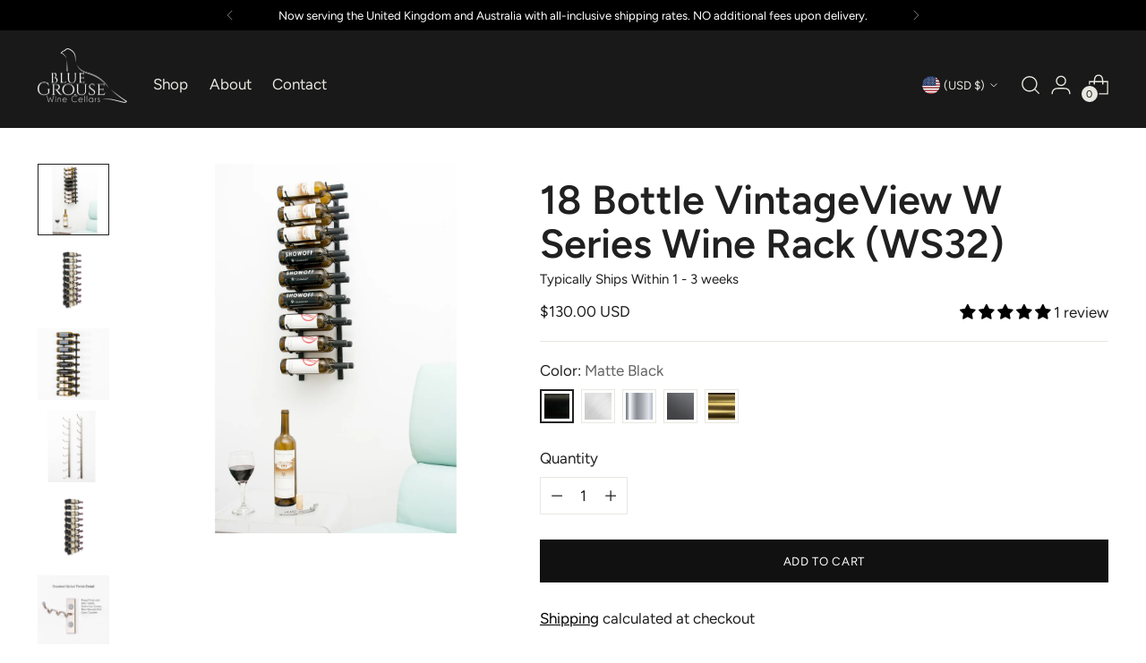

--- FILE ---
content_type: text/html; charset=utf-8
request_url: https://bluegrousewinecellars.com/collections/metal-wine-racks/products/vintageview-ws32
body_size: 66284
content:
<!doctype html>

<!--
  ___                 ___           ___           ___
       /  /\                     /__/\         /  /\         /  /\
      /  /:/_                    \  \:\       /  /:/        /  /::\
     /  /:/ /\  ___     ___       \  \:\     /  /:/        /  /:/\:\
    /  /:/ /:/ /__/\   /  /\  ___  \  \:\   /  /:/  ___   /  /:/  \:\
   /__/:/ /:/  \  \:\ /  /:/ /__/\  \__\:\ /__/:/  /  /\ /__/:/ \__\:\
   \  \:\/:/    \  \:\  /:/  \  \:\ /  /:/ \  \:\ /  /:/ \  \:\ /  /:/
    \  \::/      \  \:\/:/    \  \:\  /:/   \  \:\  /:/   \  \:\  /:/
     \  \:\       \  \::/      \  \:\/:/     \  \:\/:/     \  \:\/:/
      \  \:\       \__\/        \  \::/       \  \::/       \  \::/
       \__\/                     \__\/         \__\/         \__\/

  --------------------------------------------------------------------
  #  Stiletto v1.6.0
  #  Documentation: https://fluorescent.co/help/TODO/
  #  Purchase: https://themes.shopify.com/themes/TODO/
  #  A product by Fluorescent: https://fluorescent.co/
  --------------------------------------------------------------------
-->

<html class="no-js" lang="en" style="--announcement-height: 1px;">
  <head>

    <!-- Google Tag Manager -->
    <script>(function(w,d,s,l,i){w[l]=w[l]||[];w[l].push({'gtm.start':
    new Date().getTime(),event:'gtm.js'});var f=d.getElementsByTagName(s)[0],
    j=d.createElement(s),dl=l!='dataLayer'?'&l='+l:'';j.async=true;j.src=
    'https://www.googletagmanager.com/gtm.js?id='+i+dl;f.parentNode.insertBefore(j,f);
    })(window,document,'script','dataLayer','GTM-KC98GJP');</script>
    <!-- End Google Tag Manager -->
    <meta name="p:domain_verify" content="fbbe0825309e1dfa92051ce626b092a8"/>
    <meta name="google-site-verification" content="FfCLMw8kSliWC8gOlbwsNSDZBhQ3znDNLZwvwIOsRNU" />
    <meta name="google-site-verification" content="KtSSETizugnmz0DS3kihmLJJVuoU_9AoO-Fu3Xk5R9A" />
    <meta charset="UTF-8">
    <meta http-equiv="X-UA-Compatible" content="IE=edge,chrome=1">
    <meta name="viewport" content="width=device-width,initial-scale=1">
    <meta name="facebook-domain-verification" content="blny13kjjg8qu0piy4gkgu7642rel4" />
    <link rel="canonical" href="https://bluegrousewinecellars.com/products/vintageview-ws32">
    <link rel="preconnect" href="https://cdn.shopify.com" crossorigin><link rel="shortcut icon" href="//bluegrousewinecellars.com/cdn/shop/files/bluegrouse-favicon_241d5eb8-f57a-40ce-80f6-6be33ad91426.png?crop=center&height=32&v=1620946255&width=32" type="image/png"><title>18 Bottle VintageView W Series Wine Rack (WS32)
&ndash; Blue Grouse Wine Cellars</title><script defer src="https://unpkg.com/alpinejs@3.x.x/dist/cdn.min.js"></script>
    <link href="https://api.mapbox.com/mapbox-gl-js/v3.12.0/mapbox-gl.css" rel="stylesheet">
    <script src="https://api.mapbox.com/mapbox-gl-js/v3.12.0/mapbox-gl.js" defer></script>

    <script defer src="//bluegrousewinecellars.com/cdn/shop/t/86/assets/custom.js?v=111039059472213923031765320866"></script> 
    
    <script defer src="//bluegrousewinecellars.com/cdn/shop/t/86/assets/gdc-product-image-caption.js?v=71956260696957998071765320882"></script>
    <script defer src="//bluegrousewinecellars.com/cdn/shop/t/86/assets/gdc-slider-image-text-split.js?v=161116787871282524571765320884"></script> 
    <script defer src="//bluegrousewinecellars.com/cdn/shop/t/86/assets/gdc-component-accordion-sidebar.js?v=137823466585207652331765320870"></script>
    <script defer src="//bluegrousewinecellars.com/cdn/shop/t/86/assets/gdc-component-gallery-lightbox.js?v=147863578388005927411765320872"></script>
    <script defer src="//bluegrousewinecellars.com/cdn/shop/t/86/assets/gdc-component-product-addons.js?v=156894032905713362781765320875"></script>


     
    <meta property="og:type" content="product" />
    <meta property="og:title" content="18 Bottle VintageView W Series Wine Rack (WS32)" />
    <meta property="og:description" content="VintageView W series metal wine racks provide elegant, sleek wine storage with label-forward bottles. 
Choose from 5 high-quality steel finishes. Matte black racks come with black rubber tips and screw cap covers. Brushed nickel racks come with grey rubber tips and screw cap covers. For a more luxurious finish, choose Chrome Luxe, Gunmetal Luxe or Golden Bronze Luxe for machine rounded tips and plated screw cap covers and couplers.
Customize your modern wine cellar by combining this rack with other VintageView W series wine racks to create taller columns and multiple configurations. For example, stack two of these racks to make a 6 foot tall column, or pair it with a 24 bottle VintageView W Series Wine Rack (WS42) to make a 7 foot tall column. Couplers are supplied with every wall series wine rack to allow for a seamless connection to other wall series wine racks. 
Mount directly to the wall or combine with floor-and-ceiling frames to create a display that floats off the wall. Anchors for drywall installation are included." />
    <meta property="og:url" content="/products/vintageview-ws32"/>
    <meta property="og:site_name" content="Blue Grouse Wine Cellars" />
    <meta property="product:price:amount" content="130.00" />
    <meta property="product:price:currency" content="" />
    <meta property="og:availability" content="instock" />
    
<meta name="description" content="VintageView W series metal wine racks provide elegant, sleek wine storage with label-forward bottles.  Choose from 5 high-quality steel finishes. Matte black racks come with black rubber tips and screw cap covers. Brushed nickel racks come with grey rubber tips and screw cap covers. For a more luxurious finish, choose ">





  
  
  
  
  




<meta name="description" content="VintageView W series metal wine racks provide elegant, sleek wine storage with label-forward bottles.  Choose from 5 high-quality steel finishes. Matte black racks come with black rubber tips and screw cap covers. Brushed nickel racks come with grey rubber tips and screw cap covers. For a more luxurious finish, choose ">
<meta property="og:url" content="https://bluegrousewinecellars.com/products/vintageview-ws32">
<meta property="og:site_name" content="Blue Grouse Wine Cellars">
<meta property="og:type" content="product">
<meta property="og:title" content="18 Bottle VintageView W Series Wine Rack (WS32)">
<meta property="og:description" content="VintageView W series metal wine racks provide elegant, sleek wine storage with label-forward bottles.  Choose from 5 high-quality steel finishes. Matte black racks come with black rubber tips and screw cap covers. Brushed nickel racks come with grey rubber tips and screw cap covers. For a more luxurious finish, choose ">
<meta property="og:image" content="http://bluegrousewinecellars.com/cdn/shop/products/VintageView-WS32-Black-WineRack-Austin.jpg?v=1735846819&width=1024">
<meta property="og:image:secure_url" content="https://bluegrousewinecellars.com/cdn/shop/products/VintageView-WS32-Black-WineRack-Austin.jpg?v=1735846819&width=1024">
<meta property="og:price:amount" content="130.00">
<meta property="og:price:currency" content="USD">

<meta name="twitter:title" content="18 Bottle VintageView W Series Wine Rack (WS32)">
<meta name="twitter:description" content="VintageView W series metal wine racks provide elegant, sleek wine storage with label-forward bottles.  Choose from 5 high-quality steel finishes. Matte black racks come with black rubber tips and screw cap covers. Brushed nickel racks come with grey rubber tips and screw cap covers. For a more luxurious finish, choose ">
<meta name="twitter:card" content="summary_large_image">
<meta name="twitter:image" content="https://bluegrousewinecellars.com/cdn/shop/products/VintageView-WS32-Black-WineRack-Austin.jpg?v=1735846819&width=1024">
<meta name="twitter:image:width" content="480">
<meta name="twitter:image:height" content="480">


    <script>
  console.log('Stiletto v1.6.0 by Fluorescent');

  document.documentElement.className = document.documentElement.className.replace('no-js', '');
  if (window.matchMedia(`(prefers-reduced-motion: reduce)`) === true || window.matchMedia(`(prefers-reduced-motion: reduce)`).matches === true) {
    document.documentElement.classList.add('prefers-reduced-motion');
  }

  window.theme = {
    version: 'v1.6.0',
    moneyFormat: "${{amount}}",
    strings: {
      name: "Blue Grouse Wine Cellars",
      accessibility: {
        play_video: "Play",
        pause_video: "Pause",
        range_lower: "Lower",
        range_upper: "Upper"
      },
      product: {
        no_shipping_rates: "Shipping rate unavailable",
        country_placeholder: "Country\/Region",
        review: "Write a review"
      },
      products: {
        product: {
          unavailable: "Unavailable",
          unitPrice: "Unit price",
          unitPriceSeparator: "per",
          sku: "SKU"
        }
      },
      cart: {
        editCartNote: "Edit order notes",
        addCartNote: "Add order notes",
        quantityError: "You have the maximum number of this product in your cart"
      },
      pagination: {
        viewing: "You’re viewing {{ of }} of {{ total }}",
        products: "products",
        results: "results"
      }
    },
    routes: {
      root: "/",
      cart: {
        base: "/cart",
        add: "/cart/add",
        change: "/cart/change",
        update: "/cart/update",
        clear: "/cart/clear",
        // Manual routes until Shopify adds support
        shipping: "/cart/shipping_rates",
      },
      // Manual routes until Shopify adds support
      products: "/products",
      productRecommendations: "/recommendations/products",
      predictive_search_url: '/search/suggest',
    },
    icons: {
      chevron: "\u003cspan class=\"icon icon-new icon-chevron \"\u003e\n  \u003csvg viewBox=\"0 0 24 24\" fill=\"none\" xmlns=\"http:\/\/www.w3.org\/2000\/svg\"\u003e\u003cpath d=\"M1.875 7.438 12 17.563 22.125 7.438\" stroke=\"currentColor\" stroke-width=\"2\"\/\u003e\u003c\/svg\u003e\n\u003c\/span\u003e\n\n",
      close: "\u003cspan class=\"icon icon-new icon-close \"\u003e\n  \u003csvg viewBox=\"0 0 24 24\" fill=\"none\" xmlns=\"http:\/\/www.w3.org\/2000\/svg\"\u003e\u003cpath d=\"M2.66 1.34 2 .68.68 2l.66.66 1.32-1.32zm18.68 21.32.66.66L23.32 22l-.66-.66-1.32 1.32zm1.32-20 .66-.66L22 .68l-.66.66 1.32 1.32zM1.34 21.34.68 22 2 23.32l.66-.66-1.32-1.32zm0-18.68 10 10 1.32-1.32-10-10-1.32 1.32zm11.32 10 10-10-1.32-1.32-10 10 1.32 1.32zm-1.32-1.32-10 10 1.32 1.32 10-10-1.32-1.32zm0 1.32 10 10 1.32-1.32-10-10-1.32 1.32z\" fill=\"currentColor\"\/\u003e\u003c\/svg\u003e\n\u003c\/span\u003e\n\n",
      zoom: "\u003cspan class=\"icon icon-new icon-zoom \"\u003e\n  \u003csvg viewBox=\"0 0 24 24\" fill=\"none\" xmlns=\"http:\/\/www.w3.org\/2000\/svg\"\u003e\u003cpath d=\"M10.3,19.71c5.21,0,9.44-4.23,9.44-9.44S15.51,.83,10.3,.83,.86,5.05,.86,10.27s4.23,9.44,9.44,9.44Z\" fill=\"none\" stroke=\"currentColor\" stroke-linecap=\"round\" stroke-miterlimit=\"10\" stroke-width=\"1.63\"\/\u003e\n          \u003cpath d=\"M5.05,10.27H15.54\" fill=\"none\" stroke=\"currentColor\" stroke-miterlimit=\"10\" stroke-width=\"1.63\"\/\u003e\n          \u003cpath class=\"cross-up\" d=\"M10.3,5.02V15.51\" fill=\"none\" stroke=\"currentColor\" stroke-miterlimit=\"10\" stroke-width=\"1.63\"\/\u003e\n          \u003cpath d=\"M16.92,16.9l6.49,6.49\" fill=\"none\" stroke=\"currentColor\" stroke-miterlimit=\"10\" stroke-width=\"1.63\"\/\u003e\u003c\/svg\u003e\n\u003c\/span\u003e\n\n"
    }
  }

  
</script>

    <style>
  @font-face {
  font-family: Figtree;
  font-weight: 600;
  font-style: normal;
  font-display: swap;
  src: url("//bluegrousewinecellars.com/cdn/fonts/figtree/figtree_n6.9d1ea52bb49a0a86cfd1b0383d00f83d3fcc14de.woff2") format("woff2"),
       url("//bluegrousewinecellars.com/cdn/fonts/figtree/figtree_n6.f0fcdea525a0e47b2ae4ab645832a8e8a96d31d3.woff") format("woff");
}

  @font-face {
  font-family: Figtree;
  font-weight: 600;
  font-style: normal;
  font-display: swap;
  src: url("//bluegrousewinecellars.com/cdn/fonts/figtree/figtree_n6.9d1ea52bb49a0a86cfd1b0383d00f83d3fcc14de.woff2") format("woff2"),
       url("//bluegrousewinecellars.com/cdn/fonts/figtree/figtree_n6.f0fcdea525a0e47b2ae4ab645832a8e8a96d31d3.woff") format("woff");
}

  @font-face {
  font-family: Figtree;
  font-weight: 300;
  font-style: normal;
  font-display: swap;
  src: url("//bluegrousewinecellars.com/cdn/fonts/figtree/figtree_n3.e4cc0323f8b9feb279bf6ced9d868d88ce80289f.woff2") format("woff2"),
       url("//bluegrousewinecellars.com/cdn/fonts/figtree/figtree_n3.db79ac3fb83d054d99bd79fccf8e8782b5cf449e.woff") format("woff");
}

  @font-face {
  font-family: Figtree;
  font-weight: 400;
  font-style: normal;
  font-display: swap;
  src: url("//bluegrousewinecellars.com/cdn/fonts/figtree/figtree_n4.3c0838aba1701047e60be6a99a1b0a40ce9b8419.woff2") format("woff2"),
       url("//bluegrousewinecellars.com/cdn/fonts/figtree/figtree_n4.c0575d1db21fc3821f17fd6617d3dee552312137.woff") format("woff");
}

  @font-face {
  font-family: Figtree;
  font-weight: 700;
  font-style: normal;
  font-display: swap;
  src: url("//bluegrousewinecellars.com/cdn/fonts/figtree/figtree_n7.2fd9bfe01586148e644724096c9d75e8c7a90e55.woff2") format("woff2"),
       url("//bluegrousewinecellars.com/cdn/fonts/figtree/figtree_n7.ea05de92d862f9594794ab281c4c3a67501ef5fc.woff") format("woff");
}

  @font-face {
  font-family: Figtree;
  font-weight: 400;
  font-style: italic;
  font-display: swap;
  src: url("//bluegrousewinecellars.com/cdn/fonts/figtree/figtree_i4.89f7a4275c064845c304a4cf8a4a586060656db2.woff2") format("woff2"),
       url("//bluegrousewinecellars.com/cdn/fonts/figtree/figtree_i4.6f955aaaafc55a22ffc1f32ecf3756859a5ad3e2.woff") format("woff");
}

  @font-face {
  font-family: Figtree;
  font-weight: 700;
  font-style: italic;
  font-display: swap;
  src: url("//bluegrousewinecellars.com/cdn/fonts/figtree/figtree_i7.06add7096a6f2ab742e09ec7e498115904eda1fe.woff2") format("woff2"),
       url("//bluegrousewinecellars.com/cdn/fonts/figtree/figtree_i7.ee584b5fcaccdbb5518c0228158941f8df81b101.woff") format("woff");
}


  :root {
    --color-text: #202020;
    --color-text-8-percent: rgba(32, 32, 32, 0.08);  
    --color-text-alpha: rgba(32, 32, 32, 0.35);
    --color-text-meta: rgba(32, 32, 32, 0.6);
    --color-text-link: #000000;
    --color-text-error: #D02F2E;
    --color-text-success: #478947;

    --color-background: #ffffff;
    --color-background-semi-transparent-80: rgba(255, 255, 255, 0.8);
    --color-background-semi-transparent-90: rgba(255, 255, 255, 0.9);

    --color-background-transparent: rgba(255, 255, 255, 0);
    --color-border: #e8e8e1;
    --color-border-meta: rgba(232, 232, 225, 0.6);
    --color-overlay: rgba(0, 0, 0, 0.7);

    --color-background-meta: #f5f5f5;
    --color-background-meta-alpha: rgba(245, 245, 245, 0.6);
    --color-background-darker-meta: #e8e8e8;
    --color-background-darker-meta-alpha: rgba(232, 232, 232, 0.6);
    --color-background-placeholder: #e8e8e8;
    --color-background-placeholder-lighter: #f0f0f0;
    --color-foreground-placeholder: rgba(32, 32, 32, 0.4);

    --color-border-input: #e8e8e1;
    --color-border-input-alpha: rgba(232, 232, 225, 0.25);
    --color-text-input: #202020;
    --color-text-input-alpha: rgba(32, 32, 32, 0.04);

    --color-text-button: #ffffff;

    --color-background-button: #111111;
    --color-background-button-alpha: rgba(17, 17, 17, 0.6);
    --color-background-outline-button-alpha: rgba(17, 17, 17, 0.1);
    --color-background-button-hover: #444444;

    --color-icon: rgba(32, 32, 32, 0.4);
    --color-icon-darker: rgba(32, 32, 32, 0.6);

    --color-text-sale-badge: #C31818;
    --color-background-sold-badge: #414141;
    --color-text-sold-badge: #ffffff;

    --color-text-header: #e8e8e1;
    --color-text-header-half-transparent: rgba(232, 232, 225, 0.5);

    --color-background-header: #191919;
    --color-background-header-transparent: rgba(25, 25, 25, 0);
    --color-icon-header: #e8e8e1;
    --color-shadow-header: rgba(0, 0, 0, 0.15);

    --color-background-footer: #000000;
    --color-text-footer: #ffffff;
    --color-text-footer-subdued: rgba(255, 255, 255, 0.7);

    --color-products-sale-price: #ff4e4e;
    --color-products-rating-star: #000000;

    --color-products-stock-good: #4d8350;
    --color-products-stock-medium: #ba9024;
    --color-products-stock-bad: #ff4e4e;
    --color-products-stock-bad: #ff4e4e;

    --font-logo: Figtree, sans-serif;
    --font-logo-weight: 600;
    --font-logo-style: normal;
    --logo-text-transform: none;
    --logo-letter-spacing: 0.0em;

    --font-heading: Figtree, sans-serif;
    --font-heading-weight: 600;
    --font-heading-style: normal;
    --font-heading-text-transform: none;
    --font-heading-base-letter-spacing: 0.0em;
    --font-heading-base-size: 60px;

    --font-body: Figtree, sans-serif;
    --font-body-weight: 400;
    --font-body-style: normal;
    --font-body-italic: italic;
    --font-body-bold-weight: 700;
    --font-body-base-letter-spacing: 0.0em;
    --font-body-base-size: 17px;

    /* Typography */
    --line-height-heading: 1.1;
    --line-height-subheading: 1.33;
    --line-height-body: 1.5;

    --logo-font-size: 
clamp(1.4rem, 1.1513812154696133rem + 1.0607734806629836vw, 2.0rem)
;

    --font-size-navigation-base: 17px;
    --font-navigation-base-letter-spacing: -0.005em;
    --font-navigation-base-text-transform: none;

    --font-size-heading-display-1: 
clamp(3.9375rem, 3.238259668508287rem + 2.983425414364641vw, 5.625rem)
;
    --font-size-heading-display-2: 
clamp(3.499125rem, 2.8777334254143647rem + 2.6512707182320443vw, 4.99875rem)
;
    --font-size-heading-display-3: 
clamp(3.062325rem, 2.5185024861878453rem + 2.3203093922651936vw, 4.37475rem)
;
    --font-size-heading-1-base: 
clamp(2.625rem, 2.158839779005525rem + 1.9889502762430937vw, 3.75rem)
;
    --font-size-heading-2-base: 
clamp(2.296875rem, 1.8889848066298343rem + 1.7403314917127073vw, 3.28125rem)
;
    --font-size-heading-3-base: 
clamp(1.96875rem, 1.6191298342541436rem + 1.4917127071823204vw, 2.8125rem)
;
    --font-size-heading-4-base: 
clamp(1.530375rem, 1.258603591160221rem + 1.159558011049724vw, 2.18625rem)
;
    --font-size-heading-5-base: 
clamp(1.3125rem, 1.0794198895027625rem + 0.9944751381215469vw, 1.875rem)
;
    --font-size-heading-6-base: 
clamp(1.092rem, 0.8980773480662984rem + 0.8274033149171272vw, 1.56rem)
;
    --font-size-body-400: 
clamp(1.68161875rem, 1.6449448895027625rem + 0.15647513812154695vw, 1.770125rem)
;
    --font-size-body-350: 
clamp(1.569578125rem, 1.535347720994475rem + 0.14604972375690609vw, 1.6521875rem)
;
    --font-size-body-300: 
clamp(1.4575375rem, 1.4257505524861878rem + 0.1356243093922652vw, 1.53425rem)
;
    --font-size-body-250: 
clamp(1.345496875rem, 1.3161533839779005rem + 0.1251988950276243vw, 1.4163125rem)
;
    --font-size-body-200: 
clamp(1.23345625rem, 1.2065562154696132rem + 0.11477348066298342vw, 1.298375rem)
;
    --font-size-body-150: 
clamp(1.121415625rem, 1.096959046961326rem + 0.10434806629834253vw, 1.1804375rem)
;
    --font-size-body-100: 
clamp(1.009375rem, 0.9873618784530387rem + 0.09392265193370165vw, 1.0625rem)
;
    --font-size-body-75: 
clamp(0.896325rem, 0.8767773480662984rem + 0.08340331491712707vw, 0.9435rem)
;
    --font-size-body-60: 
clamp(0.829908125rem, 0.8118089364640884rem + 0.07722320441988952vw, 0.8735875rem)
;
    --font-size-body-50: 
clamp(0.784284375rem, 0.7671801795580111rem + 0.0729779005524862vw, 0.8255625rem)
;
    --font-size-body-25: 
clamp(0.72876875rem, 0.7128752762430939rem + 0.0678121546961326vw, 0.767125rem)
;
    --font-size-body-20: 
clamp(0.67224375rem, 0.6575830110497237rem + 0.06255248618784531vw, 0.707625rem)
;

    /* Buttons */
    
      --button-padding-multiplier: 1;
      --font-size-button: var(--font-size-body-50);
      --font-size-button-x-small: var(--font-size-body-25);
    

    --font-button-text-transform: uppercase;
    --button-letter-spacing: 0.05em;
    --line-height-button: 1.45;

    /* Product badges */
    
      --font-size-product-badge: var(--font-size-body-20);
    

    --font-product-badge-text-transform: uppercase;

    /* Product listing titles */
    
      --font-size-listing-title: var(--font-size-body-60);
    

    --font-product-listing-title-text-transform: uppercase;
    --font-product-listing-title-base-letter-spacing: 0.05em;

    /* Shopify pay specific */
    --payment-terms-background-color: #f5f5f5;
  }

  @supports not (font-size: clamp(10px, 3.3vw, 20px)) {
    :root {
      --logo-font-size: 
1.7rem
;
      --font-size-heading-display-1: 
4.78125rem
;
      --font-size-heading-display-2: 
4.2489375rem
;
      --font-size-heading-display-3: 
3.7185375rem
;
      --font-size-heading-1-base: 
3.1875rem
;
      --font-size-heading-2-base: 
2.7890625rem
;
      --font-size-heading-3-base: 
2.390625rem
;
      --font-size-heading-4-base: 
1.8583125rem
;
      --font-size-heading-5-base: 
1.59375rem
;
      --font-size-heading-6-base: 
1.326rem
;
      --font-size-body-400: 
1.725871875rem
;
      --font-size-body-350: 
1.6108828125rem
;
      --font-size-body-300: 
1.49589375rem
;
      --font-size-body-250: 
1.3809046875rem
;
      --font-size-body-200: 
1.265915625rem
;
      --font-size-body-150: 
1.1509265625rem
;
      --font-size-body-100: 
1.0359375rem
;
      --font-size-body-75: 
0.9199125rem
;
      --font-size-body-60: 
0.8517478125rem
;
      --font-size-body-50: 
0.8049234375rem
;
      --font-size-body-25: 
0.747946875rem
;
      --font-size-body-20: 
0.689934375rem
;
    }
  }.product-badge[data-handle="clearance-options"]{
        color: #C31818;
      }
    
.product-badge[data-handle="top-seller"]{
        color: #7e6b45;
      }
    
.product-badge[data-handle="new-options"]{
        color: #01304c;
      }
    

</style>

<script>
  flu = window.flu || {};
  flu.chunks = {
    photoswipe: "//bluegrousewinecellars.com/cdn/shop/t/86/assets/photoswipe-chunk.js?v=94634968582287311471765320888",
    swiper: "//bluegrousewinecellars.com/cdn/shop/t/86/assets/swiper-chunk.js?v=138875569360253309071765320889",
    nouislider: "//bluegrousewinecellars.com/cdn/shop/t/86/assets/nouislider-chunk.js?v=39418601648896118051765320888",
  };
</script>





  <script type="module" src="//bluegrousewinecellars.com/cdn/shop/t/86/assets/theme.js?v=139434632985489427801765320890"></script>







<meta name="viewport" content="width=device-width,initial-scale=1">
<script defer>
  var defineVH = function () {
    document.documentElement.style.setProperty('--vh', window.innerHeight * 0.01 + 'px');
  };
  window.addEventListener('resize', defineVH);
  window.addEventListener('orientationchange', defineVH);
  defineVH();
</script>

<link href="//bluegrousewinecellars.com/cdn/shop/t/86/assets/theme.css?v=163919727505931871931765320890" rel="stylesheet" type="text/css" media="all" />
<link href="//bluegrousewinecellars.com/cdn/shop/t/86/assets/custom.css?v=93088450778488284901765320866" rel="stylesheet" type="text/css" media="all" />
<script>window.performance && window.performance.mark && window.performance.mark('shopify.content_for_header.start');</script><meta name="google-site-verification" content="DIdot1WXVKHwJAHQvf4ZYYpVRGNyL8LpyOs_sPH9dbk">
<meta name="facebook-domain-verification" content="blny13kjjg8qu0piy4gkgu7642rel4">
<meta id="shopify-digital-wallet" name="shopify-digital-wallet" content="/55485497543/digital_wallets/dialog">
<link rel="alternate" type="application/json+oembed" href="https://bluegrousewinecellars.com/products/vintageview-ws32.oembed">
<script async="async" src="/checkouts/internal/preloads.js?locale=en-US"></script>
<script id="shopify-features" type="application/json">{"accessToken":"cbd05b385af972b0467a636f6f9ca469","betas":["rich-media-storefront-analytics"],"domain":"bluegrousewinecellars.com","predictiveSearch":true,"shopId":55485497543,"locale":"en"}</script>
<script>var Shopify = Shopify || {};
Shopify.shop = "shopbluegrousewinecellars.myshopify.com";
Shopify.locale = "en";
Shopify.currency = {"active":"USD","rate":"1.0"};
Shopify.country = "US";
Shopify.theme = {"name":"V-Bar SEO Optimizations - 12\/09\/25 PL","id":156294185176,"schema_name":"Stiletto","schema_version":"1.6.0","theme_store_id":null,"role":"main"};
Shopify.theme.handle = "null";
Shopify.theme.style = {"id":null,"handle":null};
Shopify.cdnHost = "bluegrousewinecellars.com/cdn";
Shopify.routes = Shopify.routes || {};
Shopify.routes.root = "/";</script>
<script type="module">!function(o){(o.Shopify=o.Shopify||{}).modules=!0}(window);</script>
<script>!function(o){function n(){var o=[];function n(){o.push(Array.prototype.slice.apply(arguments))}return n.q=o,n}var t=o.Shopify=o.Shopify||{};t.loadFeatures=n(),t.autoloadFeatures=n()}(window);</script>
<script id="shop-js-analytics" type="application/json">{"pageType":"product"}</script>
<script defer="defer" async type="module" src="//bluegrousewinecellars.com/cdn/shopifycloud/shop-js/modules/v2/client.init-shop-cart-sync_BT-GjEfc.en.esm.js"></script>
<script defer="defer" async type="module" src="//bluegrousewinecellars.com/cdn/shopifycloud/shop-js/modules/v2/chunk.common_D58fp_Oc.esm.js"></script>
<script defer="defer" async type="module" src="//bluegrousewinecellars.com/cdn/shopifycloud/shop-js/modules/v2/chunk.modal_xMitdFEc.esm.js"></script>
<script type="module">
  await import("//bluegrousewinecellars.com/cdn/shopifycloud/shop-js/modules/v2/client.init-shop-cart-sync_BT-GjEfc.en.esm.js");
await import("//bluegrousewinecellars.com/cdn/shopifycloud/shop-js/modules/v2/chunk.common_D58fp_Oc.esm.js");
await import("//bluegrousewinecellars.com/cdn/shopifycloud/shop-js/modules/v2/chunk.modal_xMitdFEc.esm.js");

  window.Shopify.SignInWithShop?.initShopCartSync?.({"fedCMEnabled":true,"windoidEnabled":true});

</script>
<script>(function() {
  var isLoaded = false;
  function asyncLoad() {
    if (isLoaded) return;
    isLoaded = true;
    var urls = ["https:\/\/tools.luckyorange.com\/core\/lo.js?site-id=545e5b21\u0026shop=shopbluegrousewinecellars.myshopify.com","https:\/\/admin.revenuehunt.com\/embed.js?shop=shopbluegrousewinecellars.myshopify.com"];
    for (var i = 0; i < urls.length; i++) {
      var s = document.createElement('script');
      s.type = 'text/javascript';
      s.async = true;
      s.src = urls[i];
      var x = document.getElementsByTagName('script')[0];
      x.parentNode.insertBefore(s, x);
    }
  };
  if(window.attachEvent) {
    window.attachEvent('onload', asyncLoad);
  } else {
    window.addEventListener('load', asyncLoad, false);
  }
})();</script>
<script id="__st">var __st={"a":55485497543,"offset":-28800,"reqid":"25630cde-cd31-43b6-b344-c1ccc0b4348f-1769062842","pageurl":"bluegrousewinecellars.com\/collections\/metal-wine-racks\/products\/vintageview-ws32","u":"a930c6a923f5","p":"product","rtyp":"product","rid":6673324900551};</script>
<script>window.ShopifyPaypalV4VisibilityTracking = true;</script>
<script id="captcha-bootstrap">!function(){'use strict';const t='contact',e='account',n='new_comment',o=[[t,t],['blogs',n],['comments',n],[t,'customer']],c=[[e,'customer_login'],[e,'guest_login'],[e,'recover_customer_password'],[e,'create_customer']],r=t=>t.map((([t,e])=>`form[action*='/${t}']:not([data-nocaptcha='true']) input[name='form_type'][value='${e}']`)).join(','),a=t=>()=>t?[...document.querySelectorAll(t)].map((t=>t.form)):[];function s(){const t=[...o],e=r(t);return a(e)}const i='password',u='form_key',d=['recaptcha-v3-token','g-recaptcha-response','h-captcha-response',i],f=()=>{try{return window.sessionStorage}catch{return}},m='__shopify_v',_=t=>t.elements[u];function p(t,e,n=!1){try{const o=window.sessionStorage,c=JSON.parse(o.getItem(e)),{data:r}=function(t){const{data:e,action:n}=t;return t[m]||n?{data:e,action:n}:{data:t,action:n}}(c);for(const[e,n]of Object.entries(r))t.elements[e]&&(t.elements[e].value=n);n&&o.removeItem(e)}catch(o){console.error('form repopulation failed',{error:o})}}const l='form_type',E='cptcha';function T(t){t.dataset[E]=!0}const w=window,h=w.document,L='Shopify',v='ce_forms',y='captcha';let A=!1;((t,e)=>{const n=(g='f06e6c50-85a8-45c8-87d0-21a2b65856fe',I='https://cdn.shopify.com/shopifycloud/storefront-forms-hcaptcha/ce_storefront_forms_captcha_hcaptcha.v1.5.2.iife.js',D={infoText:'Protected by hCaptcha',privacyText:'Privacy',termsText:'Terms'},(t,e,n)=>{const o=w[L][v],c=o.bindForm;if(c)return c(t,g,e,D).then(n);var r;o.q.push([[t,g,e,D],n]),r=I,A||(h.body.append(Object.assign(h.createElement('script'),{id:'captcha-provider',async:!0,src:r})),A=!0)});var g,I,D;w[L]=w[L]||{},w[L][v]=w[L][v]||{},w[L][v].q=[],w[L][y]=w[L][y]||{},w[L][y].protect=function(t,e){n(t,void 0,e),T(t)},Object.freeze(w[L][y]),function(t,e,n,w,h,L){const[v,y,A,g]=function(t,e,n){const i=e?o:[],u=t?c:[],d=[...i,...u],f=r(d),m=r(i),_=r(d.filter((([t,e])=>n.includes(e))));return[a(f),a(m),a(_),s()]}(w,h,L),I=t=>{const e=t.target;return e instanceof HTMLFormElement?e:e&&e.form},D=t=>v().includes(t);t.addEventListener('submit',(t=>{const e=I(t);if(!e)return;const n=D(e)&&!e.dataset.hcaptchaBound&&!e.dataset.recaptchaBound,o=_(e),c=g().includes(e)&&(!o||!o.value);(n||c)&&t.preventDefault(),c&&!n&&(function(t){try{if(!f())return;!function(t){const e=f();if(!e)return;const n=_(t);if(!n)return;const o=n.value;o&&e.removeItem(o)}(t);const e=Array.from(Array(32),(()=>Math.random().toString(36)[2])).join('');!function(t,e){_(t)||t.append(Object.assign(document.createElement('input'),{type:'hidden',name:u})),t.elements[u].value=e}(t,e),function(t,e){const n=f();if(!n)return;const o=[...t.querySelectorAll(`input[type='${i}']`)].map((({name:t})=>t)),c=[...d,...o],r={};for(const[a,s]of new FormData(t).entries())c.includes(a)||(r[a]=s);n.setItem(e,JSON.stringify({[m]:1,action:t.action,data:r}))}(t,e)}catch(e){console.error('failed to persist form',e)}}(e),e.submit())}));const S=(t,e)=>{t&&!t.dataset[E]&&(n(t,e.some((e=>e===t))),T(t))};for(const o of['focusin','change'])t.addEventListener(o,(t=>{const e=I(t);D(e)&&S(e,y())}));const B=e.get('form_key'),M=e.get(l),P=B&&M;t.addEventListener('DOMContentLoaded',(()=>{const t=y();if(P)for(const e of t)e.elements[l].value===M&&p(e,B);[...new Set([...A(),...v().filter((t=>'true'===t.dataset.shopifyCaptcha))])].forEach((e=>S(e,t)))}))}(h,new URLSearchParams(w.location.search),n,t,e,['guest_login'])})(!0,!0)}();</script>
<script integrity="sha256-4kQ18oKyAcykRKYeNunJcIwy7WH5gtpwJnB7kiuLZ1E=" data-source-attribution="shopify.loadfeatures" defer="defer" src="//bluegrousewinecellars.com/cdn/shopifycloud/storefront/assets/storefront/load_feature-a0a9edcb.js" crossorigin="anonymous"></script>
<script data-source-attribution="shopify.dynamic_checkout.dynamic.init">var Shopify=Shopify||{};Shopify.PaymentButton=Shopify.PaymentButton||{isStorefrontPortableWallets:!0,init:function(){window.Shopify.PaymentButton.init=function(){};var t=document.createElement("script");t.src="https://bluegrousewinecellars.com/cdn/shopifycloud/portable-wallets/latest/portable-wallets.en.js",t.type="module",document.head.appendChild(t)}};
</script>
<script data-source-attribution="shopify.dynamic_checkout.buyer_consent">
  function portableWalletsHideBuyerConsent(e){var t=document.getElementById("shopify-buyer-consent"),n=document.getElementById("shopify-subscription-policy-button");t&&n&&(t.classList.add("hidden"),t.setAttribute("aria-hidden","true"),n.removeEventListener("click",e))}function portableWalletsShowBuyerConsent(e){var t=document.getElementById("shopify-buyer-consent"),n=document.getElementById("shopify-subscription-policy-button");t&&n&&(t.classList.remove("hidden"),t.removeAttribute("aria-hidden"),n.addEventListener("click",e))}window.Shopify?.PaymentButton&&(window.Shopify.PaymentButton.hideBuyerConsent=portableWalletsHideBuyerConsent,window.Shopify.PaymentButton.showBuyerConsent=portableWalletsShowBuyerConsent);
</script>
<script data-source-attribution="shopify.dynamic_checkout.cart.bootstrap">document.addEventListener("DOMContentLoaded",(function(){function t(){return document.querySelector("shopify-accelerated-checkout-cart, shopify-accelerated-checkout")}if(t())Shopify.PaymentButton.init();else{new MutationObserver((function(e,n){t()&&(Shopify.PaymentButton.init(),n.disconnect())})).observe(document.body,{childList:!0,subtree:!0})}}));
</script>

<script>window.performance && window.performance.mark && window.performance.mark('shopify.content_for_header.end');</script>

  <!-- BEGIN app block: shopify://apps/judge-me-reviews/blocks/judgeme_core/61ccd3b1-a9f2-4160-9fe9-4fec8413e5d8 --><!-- Start of Judge.me Core -->






<link rel="dns-prefetch" href="https://cdnwidget.judge.me">
<link rel="dns-prefetch" href="https://cdn.judge.me">
<link rel="dns-prefetch" href="https://cdn1.judge.me">
<link rel="dns-prefetch" href="https://api.judge.me">

<script data-cfasync='false' class='jdgm-settings-script'>window.jdgmSettings={"pagination":5,"disable_web_reviews":false,"badge_no_review_text":"No reviews","badge_n_reviews_text":"{{ n }} review/reviews","hide_badge_preview_if_no_reviews":true,"badge_hide_text":false,"enforce_center_preview_badge":false,"widget_title":"Customer Reviews","widget_open_form_text":"Write a review","widget_close_form_text":"Cancel review","widget_refresh_page_text":"Refresh page","widget_summary_text":"Based on {{ number_of_reviews }} review/reviews","widget_no_review_text":"Be the first to write a review ","widget_name_field_text":"Display name","widget_verified_name_field_text":"Verified Name (public)","widget_name_placeholder_text":"Display name","widget_required_field_error_text":"This field is required.","widget_email_field_text":"Email address","widget_verified_email_field_text":"Verified Email (private, can not be edited)","widget_email_placeholder_text":"Your email address","widget_email_field_error_text":"Please enter a valid email address.","widget_rating_field_text":"Rating","widget_review_title_field_text":"Review Title","widget_review_title_placeholder_text":"Give your review a title","widget_review_body_field_text":"Review content","widget_review_body_placeholder_text":"Start writing here...","widget_pictures_field_text":"Picture/Video (optional)","widget_submit_review_text":"Submit Review","widget_submit_verified_review_text":"Submit Verified Review","widget_submit_success_msg_with_auto_publish":"Thank you! Please refresh the page in a few moments to see your review. You can remove or edit your review by logging into \u003ca href='https://judge.me/login' target='_blank' rel='nofollow noopener'\u003eJudge.me\u003c/a\u003e","widget_submit_success_msg_no_auto_publish":"Thank you! Your review will be published as soon as it is approved by the shop admin. You can remove or edit your review by logging into \u003ca href='https://judge.me/login' target='_blank' rel='nofollow noopener'\u003eJudge.me\u003c/a\u003e","widget_show_default_reviews_out_of_total_text":"Showing {{ n_reviews_shown }} out of {{ n_reviews }} reviews.","widget_show_all_link_text":"Show all","widget_show_less_link_text":"Show less","widget_author_said_text":"{{ reviewer_name }} said:","widget_days_text":"{{ n }} days ago","widget_weeks_text":"{{ n }} week/weeks ago","widget_months_text":"{{ n }} month/months ago","widget_years_text":"{{ n }} year/years ago","widget_yesterday_text":"Yesterday","widget_today_text":"Today","widget_replied_text":"\u003e\u003e {{ shop_name }} replied:","widget_read_more_text":"Read more","widget_reviewer_name_as_initial":"","widget_rating_filter_color":"#fbcd0a","widget_rating_filter_see_all_text":"See all reviews","widget_sorting_most_recent_text":"Most Recent","widget_sorting_highest_rating_text":"Highest Rating","widget_sorting_lowest_rating_text":"Lowest Rating","widget_sorting_with_pictures_text":"Only Pictures","widget_sorting_most_helpful_text":"Most Helpful","widget_open_question_form_text":"Ask a question","widget_reviews_subtab_text":"Reviews","widget_questions_subtab_text":"Questions","widget_question_label_text":"Question","widget_answer_label_text":"Answer","widget_question_placeholder_text":"Write your question here","widget_submit_question_text":"Submit Question","widget_question_submit_success_text":"Thank you for your question! We will notify you once it gets answered.","verified_badge_text":"Verified","verified_badge_bg_color":"","verified_badge_text_color":"","verified_badge_placement":"left-of-reviewer-name","widget_review_max_height":"","widget_hide_border":false,"widget_social_share":false,"widget_thumb":false,"widget_review_location_show":false,"widget_location_format":"","all_reviews_include_out_of_store_products":true,"all_reviews_out_of_store_text":"(out of store)","all_reviews_pagination":100,"all_reviews_product_name_prefix_text":"about","enable_review_pictures":true,"enable_question_anwser":false,"widget_theme":"default","review_date_format":"mm/dd/yyyy","default_sort_method":"most-recent","widget_product_reviews_subtab_text":"Product Reviews","widget_shop_reviews_subtab_text":"Shop Reviews","widget_other_products_reviews_text":"Reviews for other products","widget_store_reviews_subtab_text":"Store reviews","widget_no_store_reviews_text":"This store hasn't received any reviews yet","widget_web_restriction_product_reviews_text":"This product hasn't received any reviews yet","widget_no_items_text":"No items found","widget_show_more_text":"Show more","widget_write_a_store_review_text":"Write a Store Review","widget_other_languages_heading":"Reviews in Other Languages","widget_translate_review_text":"Translate review to {{ language }}","widget_translating_review_text":"Translating...","widget_show_original_translation_text":"Show original ({{ language }})","widget_translate_review_failed_text":"Review couldn't be translated.","widget_translate_review_retry_text":"Retry","widget_translate_review_try_again_later_text":"Try again later","show_product_url_for_grouped_product":false,"widget_sorting_pictures_first_text":"Pictures First","show_pictures_on_all_rev_page_mobile":false,"show_pictures_on_all_rev_page_desktop":false,"floating_tab_hide_mobile_install_preference":false,"floating_tab_button_name":"★ Reviews","floating_tab_title":"Let customers speak for us","floating_tab_button_color":"","floating_tab_button_background_color":"","floating_tab_url":"","floating_tab_url_enabled":false,"floating_tab_tab_style":"text","all_reviews_text_badge_text":"Customers rate us {{ shop.metafields.judgeme.all_reviews_rating | round: 1 }}/5 based on {{ shop.metafields.judgeme.all_reviews_count }} reviews.","all_reviews_text_badge_text_branded_style":"{{ shop.metafields.judgeme.all_reviews_rating | round: 1 }} out of 5 stars based on {{ shop.metafields.judgeme.all_reviews_count }} reviews","is_all_reviews_text_badge_a_link":false,"show_stars_for_all_reviews_text_badge":false,"all_reviews_text_badge_url":"","all_reviews_text_style":"branded","all_reviews_text_color_style":"judgeme_brand_color","all_reviews_text_color":"#108474","all_reviews_text_show_jm_brand":true,"featured_carousel_show_header":true,"featured_carousel_title":"Let customers speak for us","testimonials_carousel_title":"Customers are saying","videos_carousel_title":"Real customer stories","cards_carousel_title":"Customers are saying","featured_carousel_count_text":"from {{ n }} reviews","featured_carousel_add_link_to_all_reviews_page":false,"featured_carousel_url":"","featured_carousel_show_images":true,"featured_carousel_autoslide_interval":5,"featured_carousel_arrows_on_the_sides":false,"featured_carousel_height":250,"featured_carousel_width":80,"featured_carousel_image_size":0,"featured_carousel_image_height":250,"featured_carousel_arrow_color":"#eeeeee","verified_count_badge_style":"branded","verified_count_badge_orientation":"horizontal","verified_count_badge_color_style":"judgeme_brand_color","verified_count_badge_color":"#108474","is_verified_count_badge_a_link":false,"verified_count_badge_url":"","verified_count_badge_show_jm_brand":true,"widget_rating_preset_default":5,"widget_first_sub_tab":"product-reviews","widget_show_histogram":true,"widget_histogram_use_custom_color":false,"widget_pagination_use_custom_color":false,"widget_star_use_custom_color":false,"widget_verified_badge_use_custom_color":false,"widget_write_review_use_custom_color":false,"picture_reminder_submit_button":"Upload Pictures","enable_review_videos":false,"mute_video_by_default":false,"widget_sorting_videos_first_text":"Videos First","widget_review_pending_text":"Pending","featured_carousel_items_for_large_screen":3,"social_share_options_order":"Facebook,Twitter","remove_microdata_snippet":true,"disable_json_ld":true,"enable_json_ld_products":false,"preview_badge_show_question_text":false,"preview_badge_no_question_text":"No questions","preview_badge_n_question_text":"{{ number_of_questions }} question/questions","qa_badge_show_icon":false,"qa_badge_position":"same-row","remove_judgeme_branding":false,"widget_add_search_bar":false,"widget_search_bar_placeholder":"Search","widget_sorting_verified_only_text":"Verified only","featured_carousel_theme":"default","featured_carousel_show_rating":true,"featured_carousel_show_title":true,"featured_carousel_show_body":true,"featured_carousel_show_date":false,"featured_carousel_show_reviewer":true,"featured_carousel_show_product":false,"featured_carousel_header_background_color":"#108474","featured_carousel_header_text_color":"#ffffff","featured_carousel_name_product_separator":"reviewed","featured_carousel_full_star_background":"#108474","featured_carousel_empty_star_background":"#dadada","featured_carousel_vertical_theme_background":"#f9fafb","featured_carousel_verified_badge_enable":true,"featured_carousel_verified_badge_color":"#108474","featured_carousel_border_style":"round","featured_carousel_review_line_length_limit":3,"featured_carousel_more_reviews_button_text":"Read more reviews","featured_carousel_view_product_button_text":"View product","all_reviews_page_load_reviews_on":"scroll","all_reviews_page_load_more_text":"Load More Reviews","disable_fb_tab_reviews":false,"enable_ajax_cdn_cache":false,"widget_advanced_speed_features":5,"widget_public_name_text":"displayed publicly like","default_reviewer_name":"John Smith","default_reviewer_name_has_non_latin":true,"widget_reviewer_anonymous":"Anonymous","medals_widget_title":"Judge.me Review Medals","medals_widget_background_color":"#f9fafb","medals_widget_position":"footer_all_pages","medals_widget_border_color":"#f9fafb","medals_widget_verified_text_position":"left","medals_widget_use_monochromatic_version":false,"medals_widget_elements_color":"#108474","show_reviewer_avatar":true,"widget_invalid_yt_video_url_error_text":"Not a YouTube video URL","widget_max_length_field_error_text":"Please enter no more than {0} characters.","widget_show_country_flag":false,"widget_show_collected_via_shop_app":true,"widget_verified_by_shop_badge_style":"light","widget_verified_by_shop_text":"Verified by Shop","widget_show_photo_gallery":false,"widget_load_with_code_splitting":true,"widget_ugc_install_preference":false,"widget_ugc_title":"Made by us, Shared by you","widget_ugc_subtitle":"Tag us to see your picture featured in our page","widget_ugc_arrows_color":"#ffffff","widget_ugc_primary_button_text":"Buy Now","widget_ugc_primary_button_background_color":"#108474","widget_ugc_primary_button_text_color":"#ffffff","widget_ugc_primary_button_border_width":"0","widget_ugc_primary_button_border_style":"none","widget_ugc_primary_button_border_color":"#108474","widget_ugc_primary_button_border_radius":"25","widget_ugc_secondary_button_text":"Load More","widget_ugc_secondary_button_background_color":"#ffffff","widget_ugc_secondary_button_text_color":"#108474","widget_ugc_secondary_button_border_width":"2","widget_ugc_secondary_button_border_style":"solid","widget_ugc_secondary_button_border_color":"#108474","widget_ugc_secondary_button_border_radius":"25","widget_ugc_reviews_button_text":"View Reviews","widget_ugc_reviews_button_background_color":"#ffffff","widget_ugc_reviews_button_text_color":"#108474","widget_ugc_reviews_button_border_width":"2","widget_ugc_reviews_button_border_style":"solid","widget_ugc_reviews_button_border_color":"#108474","widget_ugc_reviews_button_border_radius":"25","widget_ugc_reviews_button_link_to":"judgeme-reviews-page","widget_ugc_show_post_date":true,"widget_ugc_max_width":"800","widget_rating_metafield_value_type":true,"widget_primary_color":"#000000","widget_enable_secondary_color":false,"widget_secondary_color":"#edf5f5","widget_summary_average_rating_text":"{{ average_rating }} out of 5","widget_media_grid_title":"Customer photos \u0026 videos","widget_media_grid_see_more_text":"See more","widget_round_style":false,"widget_show_product_medals":true,"widget_verified_by_judgeme_text":"Verified by Judge.me","widget_show_store_medals":true,"widget_verified_by_judgeme_text_in_store_medals":"Verified by Judge.me","widget_media_field_exceed_quantity_message":"Sorry, we can only accept {{ max_media }} for one review.","widget_media_field_exceed_limit_message":"{{ file_name }} is too large, please select a {{ media_type }} less than {{ size_limit }}MB.","widget_review_submitted_text":"Review Submitted!","widget_question_submitted_text":"Question Submitted!","widget_close_form_text_question":"Cancel","widget_write_your_answer_here_text":"Write your answer here","widget_enabled_branded_link":true,"widget_show_collected_by_judgeme":true,"widget_reviewer_name_color":"","widget_write_review_text_color":"","widget_write_review_bg_color":"","widget_collected_by_judgeme_text":"collected by Judge.me","widget_pagination_type":"standard","widget_load_more_text":"Load More","widget_load_more_color":"#108474","widget_full_review_text":"Full Review","widget_read_more_reviews_text":"Read More Reviews","widget_read_questions_text":"Read Questions","widget_questions_and_answers_text":"Questions \u0026 Answers","widget_verified_by_text":"Verified by","widget_verified_text":"Verified","widget_number_of_reviews_text":"{{ number_of_reviews }} reviews","widget_back_button_text":"Back","widget_next_button_text":"Next","widget_custom_forms_filter_button":"Filters","custom_forms_style":"horizontal","widget_show_review_information":false,"how_reviews_are_collected":"How reviews are collected?","widget_show_review_keywords":false,"widget_gdpr_statement":"How we use your data: We'll only contact you about the review you left, and only if necessary. By submitting your review, you agree to Judge.me's \u003ca href='https://judge.me/terms' target='_blank' rel='nofollow noopener'\u003eterms\u003c/a\u003e, \u003ca href='https://judge.me/privacy' target='_blank' rel='nofollow noopener'\u003eprivacy\u003c/a\u003e and \u003ca href='https://judge.me/content-policy' target='_blank' rel='nofollow noopener'\u003econtent\u003c/a\u003e policies.","widget_multilingual_sorting_enabled":false,"widget_translate_review_content_enabled":false,"widget_translate_review_content_method":"manual","popup_widget_review_selection":"automatically_with_pictures","popup_widget_round_border_style":true,"popup_widget_show_title":true,"popup_widget_show_body":true,"popup_widget_show_reviewer":false,"popup_widget_show_product":true,"popup_widget_show_pictures":true,"popup_widget_use_review_picture":true,"popup_widget_show_on_home_page":true,"popup_widget_show_on_product_page":true,"popup_widget_show_on_collection_page":true,"popup_widget_show_on_cart_page":true,"popup_widget_position":"bottom_left","popup_widget_first_review_delay":5,"popup_widget_duration":5,"popup_widget_interval":5,"popup_widget_review_count":5,"popup_widget_hide_on_mobile":true,"review_snippet_widget_round_border_style":true,"review_snippet_widget_card_color":"#FFFFFF","review_snippet_widget_slider_arrows_background_color":"#FFFFFF","review_snippet_widget_slider_arrows_color":"#000000","review_snippet_widget_star_color":"#108474","show_product_variant":false,"all_reviews_product_variant_label_text":"Variant: ","widget_show_verified_branding":true,"widget_ai_summary_title":"Customers say","widget_ai_summary_disclaimer":"AI-powered review summary based on recent customer reviews","widget_show_ai_summary":false,"widget_show_ai_summary_bg":false,"widget_show_review_title_input":true,"redirect_reviewers_invited_via_email":"review_widget","request_store_review_after_product_review":false,"request_review_other_products_in_order":false,"review_form_color_scheme":"default","review_form_corner_style":"square","review_form_star_color":{},"review_form_text_color":"#333333","review_form_background_color":"#ffffff","review_form_field_background_color":"#fafafa","review_form_button_color":{},"review_form_button_text_color":"#ffffff","review_form_modal_overlay_color":"#000000","review_content_screen_title_text":"How would you rate this product?","review_content_introduction_text":"We would love it if you would share a bit about your experience.","store_review_form_title_text":"How would you rate this store?","store_review_form_introduction_text":"We would love it if you would share a bit about your experience.","show_review_guidance_text":true,"one_star_review_guidance_text":"Poor","five_star_review_guidance_text":"Great","customer_information_screen_title_text":"About you","customer_information_introduction_text":"Please tell us more about you.","custom_questions_screen_title_text":"Your experience in more detail","custom_questions_introduction_text":"Here are a few questions to help us understand more about your experience.","review_submitted_screen_title_text":"Thanks for your review!","review_submitted_screen_thank_you_text":"We are processing it and it will appear on the store soon.","review_submitted_screen_email_verification_text":"Please confirm your email by clicking the link we just sent you. This helps us keep reviews authentic.","review_submitted_request_store_review_text":"Would you like to share your experience of shopping with us?","review_submitted_review_other_products_text":"Would you like to review these products?","store_review_screen_title_text":"Would you like to share your experience of shopping with us?","store_review_introduction_text":"We value your feedback and use it to improve. Please share any thoughts or suggestions you have.","reviewer_media_screen_title_picture_text":"Share a picture","reviewer_media_introduction_picture_text":"Upload a photo to support your review.","reviewer_media_screen_title_video_text":"Share a video","reviewer_media_introduction_video_text":"Upload a video to support your review.","reviewer_media_screen_title_picture_or_video_text":"Share a picture or video","reviewer_media_introduction_picture_or_video_text":"Upload a photo or video to support your review.","reviewer_media_youtube_url_text":"Paste your Youtube URL here","advanced_settings_next_step_button_text":"Next","advanced_settings_close_review_button_text":"Close","modal_write_review_flow":false,"write_review_flow_required_text":"Required","write_review_flow_privacy_message_text":"We respect your privacy.","write_review_flow_anonymous_text":"Post review as anonymous","write_review_flow_visibility_text":"This won't be visible to other customers.","write_review_flow_multiple_selection_help_text":"Select as many as you like","write_review_flow_single_selection_help_text":"Select one option","write_review_flow_required_field_error_text":"This field is required","write_review_flow_invalid_email_error_text":"Please enter a valid email address","write_review_flow_max_length_error_text":"Max. {{ max_length }} characters.","write_review_flow_media_upload_text":"\u003cb\u003eClick to upload\u003c/b\u003e or drag and drop","write_review_flow_gdpr_statement":"We'll only contact you about your review if necessary. By submitting your review, you agree to our \u003ca href='https://judge.me/terms' target='_blank' rel='nofollow noopener'\u003eterms and conditions\u003c/a\u003e and \u003ca href='https://judge.me/privacy' target='_blank' rel='nofollow noopener'\u003eprivacy policy\u003c/a\u003e.","rating_only_reviews_enabled":false,"show_negative_reviews_help_screen":false,"new_review_flow_help_screen_rating_threshold":3,"negative_review_resolution_screen_title_text":"Tell us more","negative_review_resolution_text":"Your experience matters to us. If there were issues with your purchase, we're here to help. Feel free to reach out to us, we'd love the opportunity to make things right.","negative_review_resolution_button_text":"Contact us","negative_review_resolution_proceed_with_review_text":"Leave a review","negative_review_resolution_subject":"Issue with purchase from {{ shop_name }}.{{ order_name }}","preview_badge_collection_page_install_status":false,"widget_review_custom_css":"","preview_badge_custom_css":"","preview_badge_stars_count":"5-stars","featured_carousel_custom_css":"","floating_tab_custom_css":"","all_reviews_widget_custom_css":"","medals_widget_custom_css":"","verified_badge_custom_css":"","all_reviews_text_custom_css":"","transparency_badges_collected_via_store_invite":false,"transparency_badges_from_another_provider":false,"transparency_badges_collected_from_store_visitor":false,"transparency_badges_collected_by_verified_review_provider":false,"transparency_badges_earned_reward":false,"transparency_badges_collected_via_store_invite_text":"Review collected via store invitation","transparency_badges_from_another_provider_text":"Review collected from another provider","transparency_badges_collected_from_store_visitor_text":"Review collected from a store visitor","transparency_badges_written_in_google_text":"Review written in Google","transparency_badges_written_in_etsy_text":"Review written in Etsy","transparency_badges_written_in_shop_app_text":"Review written in Shop App","transparency_badges_earned_reward_text":"Review earned a reward for future purchase","product_review_widget_per_page":10,"widget_store_review_label_text":"Review about the store","checkout_comment_extension_title_on_product_page":"Customer Comments","checkout_comment_extension_num_latest_comment_show":5,"checkout_comment_extension_format":"name_and_timestamp","checkout_comment_customer_name":"last_initial","checkout_comment_comment_notification":true,"preview_badge_collection_page_install_preference":false,"preview_badge_home_page_install_preference":false,"preview_badge_product_page_install_preference":false,"review_widget_install_preference":"","review_carousel_install_preference":false,"floating_reviews_tab_install_preference":"none","verified_reviews_count_badge_install_preference":false,"all_reviews_text_install_preference":false,"review_widget_best_location":false,"judgeme_medals_install_preference":false,"review_widget_revamp_enabled":false,"review_widget_qna_enabled":false,"review_widget_header_theme":"minimal","review_widget_widget_title_enabled":true,"review_widget_header_text_size":"medium","review_widget_header_text_weight":"regular","review_widget_average_rating_style":"compact","review_widget_bar_chart_enabled":true,"review_widget_bar_chart_type":"numbers","review_widget_bar_chart_style":"standard","review_widget_expanded_media_gallery_enabled":false,"review_widget_reviews_section_theme":"standard","review_widget_image_style":"thumbnails","review_widget_review_image_ratio":"square","review_widget_stars_size":"medium","review_widget_verified_badge":"standard_text","review_widget_review_title_text_size":"medium","review_widget_review_text_size":"medium","review_widget_review_text_length":"medium","review_widget_number_of_columns_desktop":3,"review_widget_carousel_transition_speed":5,"review_widget_custom_questions_answers_display":"always","review_widget_button_text_color":"#FFFFFF","review_widget_text_color":"#000000","review_widget_lighter_text_color":"#7B7B7B","review_widget_corner_styling":"soft","review_widget_review_word_singular":"review","review_widget_review_word_plural":"reviews","review_widget_voting_label":"Helpful?","review_widget_shop_reply_label":"Reply from {{ shop_name }}:","review_widget_filters_title":"Filters","qna_widget_question_word_singular":"Question","qna_widget_question_word_plural":"Questions","qna_widget_answer_reply_label":"Answer from {{ answerer_name }}:","qna_content_screen_title_text":"Ask a question about this product","qna_widget_question_required_field_error_text":"Please enter your question.","qna_widget_flow_gdpr_statement":"We'll only contact you about your question if necessary. By submitting your question, you agree to our \u003ca href='https://judge.me/terms' target='_blank' rel='nofollow noopener'\u003eterms and conditions\u003c/a\u003e and \u003ca href='https://judge.me/privacy' target='_blank' rel='nofollow noopener'\u003eprivacy policy\u003c/a\u003e.","qna_widget_question_submitted_text":"Thanks for your question!","qna_widget_close_form_text_question":"Close","qna_widget_question_submit_success_text":"We’ll notify you by email when your question is answered.","all_reviews_widget_v2025_enabled":false,"all_reviews_widget_v2025_header_theme":"default","all_reviews_widget_v2025_widget_title_enabled":true,"all_reviews_widget_v2025_header_text_size":"medium","all_reviews_widget_v2025_header_text_weight":"regular","all_reviews_widget_v2025_average_rating_style":"compact","all_reviews_widget_v2025_bar_chart_enabled":true,"all_reviews_widget_v2025_bar_chart_type":"numbers","all_reviews_widget_v2025_bar_chart_style":"standard","all_reviews_widget_v2025_expanded_media_gallery_enabled":false,"all_reviews_widget_v2025_show_store_medals":true,"all_reviews_widget_v2025_show_photo_gallery":true,"all_reviews_widget_v2025_show_review_keywords":false,"all_reviews_widget_v2025_show_ai_summary":false,"all_reviews_widget_v2025_show_ai_summary_bg":false,"all_reviews_widget_v2025_add_search_bar":false,"all_reviews_widget_v2025_default_sort_method":"most-recent","all_reviews_widget_v2025_reviews_per_page":10,"all_reviews_widget_v2025_reviews_section_theme":"default","all_reviews_widget_v2025_image_style":"thumbnails","all_reviews_widget_v2025_review_image_ratio":"square","all_reviews_widget_v2025_stars_size":"medium","all_reviews_widget_v2025_verified_badge":"bold_badge","all_reviews_widget_v2025_review_title_text_size":"medium","all_reviews_widget_v2025_review_text_size":"medium","all_reviews_widget_v2025_review_text_length":"medium","all_reviews_widget_v2025_number_of_columns_desktop":3,"all_reviews_widget_v2025_carousel_transition_speed":5,"all_reviews_widget_v2025_custom_questions_answers_display":"always","all_reviews_widget_v2025_show_product_variant":false,"all_reviews_widget_v2025_show_reviewer_avatar":true,"all_reviews_widget_v2025_reviewer_name_as_initial":"","all_reviews_widget_v2025_review_location_show":false,"all_reviews_widget_v2025_location_format":"","all_reviews_widget_v2025_show_country_flag":false,"all_reviews_widget_v2025_verified_by_shop_badge_style":"light","all_reviews_widget_v2025_social_share":false,"all_reviews_widget_v2025_social_share_options_order":"Facebook,Twitter,LinkedIn,Pinterest","all_reviews_widget_v2025_pagination_type":"standard","all_reviews_widget_v2025_button_text_color":"#FFFFFF","all_reviews_widget_v2025_text_color":"#000000","all_reviews_widget_v2025_lighter_text_color":"#7B7B7B","all_reviews_widget_v2025_corner_styling":"soft","all_reviews_widget_v2025_title":"Customer reviews","all_reviews_widget_v2025_ai_summary_title":"Customers say about this store","all_reviews_widget_v2025_no_review_text":"Be the first to write a review","platform":"shopify","branding_url":"https://app.judge.me/reviews","branding_text":"Powered by Judge.me","locale":"en","reply_name":"Blue Grouse Wine Cellars","widget_version":"3.0","footer":true,"autopublish":true,"review_dates":true,"enable_custom_form":false,"shop_locale":"en","enable_multi_locales_translations":true,"show_review_title_input":true,"review_verification_email_status":"never","can_be_branded":true,"reply_name_text":"Blue Grouse Wine Cellars"};</script> <style class='jdgm-settings-style'>.jdgm-xx{left:0}:root{--jdgm-primary-color: #000;--jdgm-secondary-color: rgba(0,0,0,0.1);--jdgm-star-color: #000;--jdgm-write-review-text-color: white;--jdgm-write-review-bg-color: #000000;--jdgm-paginate-color: #000;--jdgm-border-radius: 0;--jdgm-reviewer-name-color: #000000}.jdgm-histogram__bar-content{background-color:#000}.jdgm-rev[data-verified-buyer=true] .jdgm-rev__icon.jdgm-rev__icon:after,.jdgm-rev__buyer-badge.jdgm-rev__buyer-badge{color:white;background-color:#000}.jdgm-review-widget--small .jdgm-gallery.jdgm-gallery .jdgm-gallery__thumbnail-link:nth-child(8) .jdgm-gallery__thumbnail-wrapper.jdgm-gallery__thumbnail-wrapper:before{content:"See more"}@media only screen and (min-width: 768px){.jdgm-gallery.jdgm-gallery .jdgm-gallery__thumbnail-link:nth-child(8) .jdgm-gallery__thumbnail-wrapper.jdgm-gallery__thumbnail-wrapper:before{content:"See more"}}.jdgm-prev-badge[data-average-rating='0.00']{display:none !important}.jdgm-author-all-initials{display:none !important}.jdgm-author-last-initial{display:none !important}.jdgm-rev-widg__title{visibility:hidden}.jdgm-rev-widg__summary-text{visibility:hidden}.jdgm-prev-badge__text{visibility:hidden}.jdgm-rev__prod-link-prefix:before{content:'about'}.jdgm-rev__variant-label:before{content:'Variant: '}.jdgm-rev__out-of-store-text:before{content:'(out of store)'}@media only screen and (min-width: 768px){.jdgm-rev__pics .jdgm-rev_all-rev-page-picture-separator,.jdgm-rev__pics .jdgm-rev__product-picture{display:none}}@media only screen and (max-width: 768px){.jdgm-rev__pics .jdgm-rev_all-rev-page-picture-separator,.jdgm-rev__pics .jdgm-rev__product-picture{display:none}}.jdgm-preview-badge[data-template="product"]{display:none !important}.jdgm-preview-badge[data-template="collection"]{display:none !important}.jdgm-preview-badge[data-template="index"]{display:none !important}.jdgm-review-widget[data-from-snippet="true"]{display:none !important}.jdgm-verified-count-badget[data-from-snippet="true"]{display:none !important}.jdgm-carousel-wrapper[data-from-snippet="true"]{display:none !important}.jdgm-all-reviews-text[data-from-snippet="true"]{display:none !important}.jdgm-medals-section[data-from-snippet="true"]{display:none !important}.jdgm-ugc-media-wrapper[data-from-snippet="true"]{display:none !important}.jdgm-rev__transparency-badge[data-badge-type="review_collected_via_store_invitation"]{display:none !important}.jdgm-rev__transparency-badge[data-badge-type="review_collected_from_another_provider"]{display:none !important}.jdgm-rev__transparency-badge[data-badge-type="review_collected_from_store_visitor"]{display:none !important}.jdgm-rev__transparency-badge[data-badge-type="review_written_in_etsy"]{display:none !important}.jdgm-rev__transparency-badge[data-badge-type="review_written_in_google_business"]{display:none !important}.jdgm-rev__transparency-badge[data-badge-type="review_written_in_shop_app"]{display:none !important}.jdgm-rev__transparency-badge[data-badge-type="review_earned_for_future_purchase"]{display:none !important}.jdgm-review-snippet-widget .jdgm-rev-snippet-widget__cards-container .jdgm-rev-snippet-card{border-radius:8px;background:#fff}.jdgm-review-snippet-widget .jdgm-rev-snippet-widget__cards-container .jdgm-rev-snippet-card__rev-rating .jdgm-star{color:#108474}.jdgm-review-snippet-widget .jdgm-rev-snippet-widget__prev-btn,.jdgm-review-snippet-widget .jdgm-rev-snippet-widget__next-btn{border-radius:50%;background:#fff}.jdgm-review-snippet-widget .jdgm-rev-snippet-widget__prev-btn>svg,.jdgm-review-snippet-widget .jdgm-rev-snippet-widget__next-btn>svg{fill:#000}.jdgm-full-rev-modal.rev-snippet-widget .jm-mfp-container .jm-mfp-content,.jdgm-full-rev-modal.rev-snippet-widget .jm-mfp-container .jdgm-full-rev__icon,.jdgm-full-rev-modal.rev-snippet-widget .jm-mfp-container .jdgm-full-rev__pic-img,.jdgm-full-rev-modal.rev-snippet-widget .jm-mfp-container .jdgm-full-rev__reply{border-radius:8px}.jdgm-full-rev-modal.rev-snippet-widget .jm-mfp-container .jdgm-full-rev[data-verified-buyer="true"] .jdgm-full-rev__icon::after{border-radius:8px}.jdgm-full-rev-modal.rev-snippet-widget .jm-mfp-container .jdgm-full-rev .jdgm-rev__buyer-badge{border-radius:calc( 8px / 2 )}.jdgm-full-rev-modal.rev-snippet-widget .jm-mfp-container .jdgm-full-rev .jdgm-full-rev__replier::before{content:'Blue Grouse Wine Cellars'}.jdgm-full-rev-modal.rev-snippet-widget .jm-mfp-container .jdgm-full-rev .jdgm-full-rev__product-button{border-radius:calc( 8px * 6 )}
</style> <style class='jdgm-settings-style'></style>

  
  
  
  <style class='jdgm-miracle-styles'>
  @-webkit-keyframes jdgm-spin{0%{-webkit-transform:rotate(0deg);-ms-transform:rotate(0deg);transform:rotate(0deg)}100%{-webkit-transform:rotate(359deg);-ms-transform:rotate(359deg);transform:rotate(359deg)}}@keyframes jdgm-spin{0%{-webkit-transform:rotate(0deg);-ms-transform:rotate(0deg);transform:rotate(0deg)}100%{-webkit-transform:rotate(359deg);-ms-transform:rotate(359deg);transform:rotate(359deg)}}@font-face{font-family:'JudgemeStar';src:url("[data-uri]") format("woff");font-weight:normal;font-style:normal}.jdgm-star{font-family:'JudgemeStar';display:inline !important;text-decoration:none !important;padding:0 4px 0 0 !important;margin:0 !important;font-weight:bold;opacity:1;-webkit-font-smoothing:antialiased;-moz-osx-font-smoothing:grayscale}.jdgm-star:hover{opacity:1}.jdgm-star:last-of-type{padding:0 !important}.jdgm-star.jdgm--on:before{content:"\e000"}.jdgm-star.jdgm--off:before{content:"\e001"}.jdgm-star.jdgm--half:before{content:"\e002"}.jdgm-widget *{margin:0;line-height:1.4;-webkit-box-sizing:border-box;-moz-box-sizing:border-box;box-sizing:border-box;-webkit-overflow-scrolling:touch}.jdgm-hidden{display:none !important;visibility:hidden !important}.jdgm-temp-hidden{display:none}.jdgm-spinner{width:40px;height:40px;margin:auto;border-radius:50%;border-top:2px solid #eee;border-right:2px solid #eee;border-bottom:2px solid #eee;border-left:2px solid #ccc;-webkit-animation:jdgm-spin 0.8s infinite linear;animation:jdgm-spin 0.8s infinite linear}.jdgm-prev-badge{display:block !important}

</style>


  
  
   


<script data-cfasync='false' class='jdgm-script'>
!function(e){window.jdgm=window.jdgm||{},jdgm.CDN_HOST="https://cdnwidget.judge.me/",jdgm.CDN_HOST_ALT="https://cdn2.judge.me/cdn/widget_frontend/",jdgm.API_HOST="https://api.judge.me/",jdgm.CDN_BASE_URL="https://cdn.shopify.com/extensions/019be17e-f3a5-7af8-ad6f-79a9f502fb85/judgeme-extensions-305/assets/",
jdgm.docReady=function(d){(e.attachEvent?"complete"===e.readyState:"loading"!==e.readyState)?
setTimeout(d,0):e.addEventListener("DOMContentLoaded",d)},jdgm.loadCSS=function(d,t,o,a){
!o&&jdgm.loadCSS.requestedUrls.indexOf(d)>=0||(jdgm.loadCSS.requestedUrls.push(d),
(a=e.createElement("link")).rel="stylesheet",a.class="jdgm-stylesheet",a.media="nope!",
a.href=d,a.onload=function(){this.media="all",t&&setTimeout(t)},e.body.appendChild(a))},
jdgm.loadCSS.requestedUrls=[],jdgm.loadJS=function(e,d){var t=new XMLHttpRequest;
t.onreadystatechange=function(){4===t.readyState&&(Function(t.response)(),d&&d(t.response))},
t.open("GET",e),t.onerror=function(){if(e.indexOf(jdgm.CDN_HOST)===0&&jdgm.CDN_HOST_ALT!==jdgm.CDN_HOST){var f=e.replace(jdgm.CDN_HOST,jdgm.CDN_HOST_ALT);jdgm.loadJS(f,d)}},t.send()},jdgm.docReady((function(){(window.jdgmLoadCSS||e.querySelectorAll(
".jdgm-widget, .jdgm-all-reviews-page").length>0)&&(jdgmSettings.widget_load_with_code_splitting?
parseFloat(jdgmSettings.widget_version)>=3?jdgm.loadCSS(jdgm.CDN_HOST+"widget_v3/base.css"):
jdgm.loadCSS(jdgm.CDN_HOST+"widget/base.css"):jdgm.loadCSS(jdgm.CDN_HOST+"shopify_v2.css"),
jdgm.loadJS(jdgm.CDN_HOST+"loa"+"der.js"))}))}(document);
</script>
<noscript><link rel="stylesheet" type="text/css" media="all" href="https://cdnwidget.judge.me/shopify_v2.css"></noscript>

<!-- BEGIN app snippet: theme_fix_tags --><script>
  (function() {
    var jdgmThemeFixes = null;
    if (!jdgmThemeFixes) return;
    var thisThemeFix = jdgmThemeFixes[Shopify.theme.id];
    if (!thisThemeFix) return;

    if (thisThemeFix.html) {
      document.addEventListener("DOMContentLoaded", function() {
        var htmlDiv = document.createElement('div');
        htmlDiv.classList.add('jdgm-theme-fix-html');
        htmlDiv.innerHTML = thisThemeFix.html;
        document.body.append(htmlDiv);
      });
    };

    if (thisThemeFix.css) {
      var styleTag = document.createElement('style');
      styleTag.classList.add('jdgm-theme-fix-style');
      styleTag.innerHTML = thisThemeFix.css;
      document.head.append(styleTag);
    };

    if (thisThemeFix.js) {
      var scriptTag = document.createElement('script');
      scriptTag.classList.add('jdgm-theme-fix-script');
      scriptTag.innerHTML = thisThemeFix.js;
      document.head.append(scriptTag);
    };
  })();
</script>
<!-- END app snippet -->
<!-- End of Judge.me Core -->



<!-- END app block --><!-- BEGIN app block: shopify://apps/klaviyo-email-marketing-sms/blocks/klaviyo-onsite-embed/2632fe16-c075-4321-a88b-50b567f42507 -->












  <script async src="https://static.klaviyo.com/onsite/js/Waq6A5/klaviyo.js?company_id=Waq6A5"></script>
  <script>!function(){if(!window.klaviyo){window._klOnsite=window._klOnsite||[];try{window.klaviyo=new Proxy({},{get:function(n,i){return"push"===i?function(){var n;(n=window._klOnsite).push.apply(n,arguments)}:function(){for(var n=arguments.length,o=new Array(n),w=0;w<n;w++)o[w]=arguments[w];var t="function"==typeof o[o.length-1]?o.pop():void 0,e=new Promise((function(n){window._klOnsite.push([i].concat(o,[function(i){t&&t(i),n(i)}]))}));return e}}})}catch(n){window.klaviyo=window.klaviyo||[],window.klaviyo.push=function(){var n;(n=window._klOnsite).push.apply(n,arguments)}}}}();</script>

  
    <script id="viewed_product">
      if (item == null) {
        var _learnq = _learnq || [];

        var MetafieldReviews = null
        var MetafieldYotpoRating = null
        var MetafieldYotpoCount = null
        var MetafieldLooxRating = null
        var MetafieldLooxCount = null
        var okendoProduct = null
        var okendoProductReviewCount = null
        var okendoProductReviewAverageValue = null
        try {
          // The following fields are used for Customer Hub recently viewed in order to add reviews.
          // This information is not part of __kla_viewed. Instead, it is part of __kla_viewed_reviewed_items
          MetafieldReviews = {"rating":{"scale_min":"1.0","scale_max":"5.0","value":"5.0"},"rating_count":1};
          MetafieldYotpoRating = null
          MetafieldYotpoCount = null
          MetafieldLooxRating = null
          MetafieldLooxCount = null

          okendoProduct = null
          // If the okendo metafield is not legacy, it will error, which then requires the new json formatted data
          if (okendoProduct && 'error' in okendoProduct) {
            okendoProduct = null
          }
          okendoProductReviewCount = okendoProduct ? okendoProduct.reviewCount : null
          okendoProductReviewAverageValue = okendoProduct ? okendoProduct.reviewAverageValue : null
        } catch (error) {
          console.error('Error in Klaviyo onsite reviews tracking:', error);
        }

        var item = {
          Name: "18 Bottle VintageView W Series Wine Rack (WS32)",
          ProductID: 6673324900551,
          Categories: ["All Products","All Wine Racks","Fees products","Gold Wine Racks","VintageView W Series Metal Wine Racks","VintageView W Series Metal Wine Racks","Wine Racks"],
          ImageURL: "https://bluegrousewinecellars.com/cdn/shop/products/VintageView-WS32-Black-WineRack-Austin_grande.jpg?v=1735846819",
          URL: "https://bluegrousewinecellars.com/products/vintageview-ws32",
          Brand: "Vintage View",
          Price: "$130.00",
          Value: "130.00",
          CompareAtPrice: "$0.00"
        };
        _learnq.push(['track', 'Viewed Product', item]);
        _learnq.push(['trackViewedItem', {
          Title: item.Name,
          ItemId: item.ProductID,
          Categories: item.Categories,
          ImageUrl: item.ImageURL,
          Url: item.URL,
          Metadata: {
            Brand: item.Brand,
            Price: item.Price,
            Value: item.Value,
            CompareAtPrice: item.CompareAtPrice
          },
          metafields:{
            reviews: MetafieldReviews,
            yotpo:{
              rating: MetafieldYotpoRating,
              count: MetafieldYotpoCount,
            },
            loox:{
              rating: MetafieldLooxRating,
              count: MetafieldLooxCount,
            },
            okendo: {
              rating: okendoProductReviewAverageValue,
              count: okendoProductReviewCount,
            }
          }
        }]);
      }
    </script>
  




  <script>
    window.klaviyoReviewsProductDesignMode = false
  </script>







<!-- END app block --><!-- BEGIN app block: shopify://apps/hulk-form-builder/blocks/app-embed/b6b8dd14-356b-4725-a4ed-77232212b3c3 --><!-- BEGIN app snippet: hulkapps-formbuilder-theme-ext --><script type="text/javascript">
  
  if (typeof window.formbuilder_customer != "object") {
        window.formbuilder_customer = {}
  }

  window.hulkFormBuilder = {
    form_data: {},
    shop_data: {"shop_OV0bmY2wS5J1An5kcNp-jQ":{"shop_uuid":"OV0bmY2wS5J1An5kcNp-jQ","shop_timezone":"America\/Vancouver","shop_id":50767,"shop_is_after_submit_enabled":true,"shop_shopify_plan":"Advanced","shop_shopify_domain":"shopbluegrousewinecellars.myshopify.com","shop_created_at":"2021-04-16T16:20:46.172-05:00","is_skip_metafield":false,"shop_deleted":false,"shop_disabled":false}},
    settings_data: {"shop_settings":{"shop_customise_msgs":[],"default_customise_msgs":{"is_required":"is required","thank_you":"Thank you! The form was submitted successfully.","processing":"Processing...","valid_data":"Please provide valid data","valid_email":"Provide valid email format","valid_tags":"HTML Tags are not allowed","valid_phone":"Provide valid phone number","valid_captcha":"Please provide valid captcha response","valid_url":"Provide valid URL","only_number_alloud":"Provide valid number in","number_less":"must be less than","number_more":"must be more than","image_must_less":"Image must be less than 20MB","image_number":"Images allowed","image_extension":"Invalid extension! Please provide image file","error_image_upload":"Error in image upload. Please try again.","error_file_upload":"Error in file upload. Please try again.","your_response":"Your response","error_form_submit":"Error occur.Please try again after sometime.","email_submitted":"Form with this email is already submitted","invalid_email_by_zerobounce":"The email address you entered appears to be invalid. Please check it and try again.","download_file":"Download file","card_details_invalid":"Your card details are invalid","card_details":"Card details","please_enter_card_details":"Please enter card details","card_number":"Card number","exp_mm":"Exp MM","exp_yy":"Exp YY","crd_cvc":"CVV","payment_value":"Payment amount","please_enter_payment_amount":"Please enter payment amount","address1":"Address line 1","address2":"Address line 2","city":"City","province":"Province","zipcode":"Zip code","country":"Country","blocked_domain":"This form does not accept addresses from","file_must_less":"File must be less than 20MB","file_extension":"Invalid extension! Please provide file","only_file_number_alloud":"files allowed","previous":"Previous","next":"Next","must_have_a_input":"Please enter at least one field.","please_enter_required_data":"Please enter required data","atleast_one_special_char":"Include at least one special character","atleast_one_lowercase_char":"Include at least one lowercase character","atleast_one_uppercase_char":"Include at least one uppercase character","atleast_one_number":"Include at least one number","must_have_8_chars":"Must have 8 characters long","be_between_8_and_12_chars":"Be between 8 and 12 characters long","please_select":"Please Select","phone_submitted":"Form with this phone number is already submitted","user_res_parse_error":"Error while submitting the form","valid_same_values":"values must be same","product_choice_clear_selection":"Clear Selection","picture_choice_clear_selection":"Clear Selection","remove_all_for_file_image_upload":"Remove All","invalid_file_type_for_image_upload":"You can't upload files of this type.","invalid_file_type_for_signature_upload":"You can't upload files of this type.","max_files_exceeded_for_file_upload":"You can not upload any more files.","max_files_exceeded_for_image_upload":"You can not upload any more files.","file_already_exist":"File already uploaded","max_limit_exceed":"You have added the maximum number of text fields.","cancel_upload_for_file_upload":"Cancel upload","cancel_upload_for_image_upload":"Cancel upload","cancel_upload_for_signature_upload":"Cancel upload"},"shop_blocked_domains":[]}},
    features_data: {"shop_plan_features":{"shop_plan_features":["unlimited-forms","full-design-customization","export-form-submissions","multiple-recipients-for-form-submissions","multiple-admin-notifications","enable-captcha","unlimited-file-uploads","save-submitted-form-data","set-auto-response-message","conditional-logic","form-banner","save-as-draft-facility","include-user-response-in-admin-email","disable-form-submission","mail-platform-integration","stripe-payment-integration","pre-built-templates","create-customer-account-on-shopify","google-analytics-3-by-tracking-id","facebook-pixel-id","bing-uet-pixel-id","advanced-js","advanced-css","api-available","customize-form-message","hidden-field","restrict-from-submissions-per-one-user","utm-tracking","ratings","privacy-notices","heading","paragraph","shopify-flow-trigger","domain-setup","block-domain","address","html-code","form-schedule","after-submit-script","customize-form-scrolling","on-form-submission-record-the-referrer-url","password","duplicate-the-forms","include-user-response-in-auto-responder-email","elements-add-ons","admin-and-auto-responder-email-with-tokens","email-export","premium-support","google-analytics-4-by-measurement-id","google-ads-for-tracking-conversion","validation-field","file-upload","load_form_as_popup","advanced_conditional_logic"]}},
    shop: null,
    shop_id: null,
    plan_features: null,
    validateDoubleQuotes: false,
    assets: {
      extraFunctions: "https://cdn.shopify.com/extensions/019bb5ee-ec40-7527-955d-c1b8751eb060/form-builder-by-hulkapps-50/assets/extra-functions.js",
      extraStyles: "https://cdn.shopify.com/extensions/019bb5ee-ec40-7527-955d-c1b8751eb060/form-builder-by-hulkapps-50/assets/extra-styles.css",
      bootstrapStyles: "https://cdn.shopify.com/extensions/019bb5ee-ec40-7527-955d-c1b8751eb060/form-builder-by-hulkapps-50/assets/theme-app-extension-bootstrap.css"
    },
    translations: {
      htmlTagNotAllowed: "HTML Tags are not allowed",
      sqlQueryNotAllowed: "SQL Queries are not allowed",
      doubleQuoteNotAllowed: "Double quotes are not allowed",
      vorwerkHttpWwwNotAllowed: "The words \u0026#39;http\u0026#39; and \u0026#39;www\u0026#39; are not allowed. Please remove them and try again.",
      maxTextFieldsReached: "You have added the maximum number of text fields.",
      avoidNegativeWords: "Avoid negative words: Don\u0026#39;t use negative words in your contact message.",
      customDesignOnly: "This form is for custom designs requests. For general inquiries please contact our team at info@stagheaddesigns.com",
      zerobounceApiErrorMsg: "We couldn\u0026#39;t verify your email due to a technical issue. Please try again later.",
    }

  }

  

  window.FbThemeAppExtSettingsHash = {}
  
</script><!-- END app snippet --><!-- END app block --><script src="https://cdn.shopify.com/extensions/019be17e-f3a5-7af8-ad6f-79a9f502fb85/judgeme-extensions-305/assets/loader.js" type="text/javascript" defer="defer"></script>
<script src="https://cdn.shopify.com/extensions/d32fb49d-7f37-4bc8-bbd0-c4621550dcda/willdesk-live-chat-helpdesk-6/assets/willdesk.min.js" type="text/javascript" defer="defer"></script>
<script src="https://cdn.shopify.com/extensions/019bb5ee-ec40-7527-955d-c1b8751eb060/form-builder-by-hulkapps-50/assets/form-builder-script.js" type="text/javascript" defer="defer"></script>
<link href="https://monorail-edge.shopifysvc.com" rel="dns-prefetch">
<script>(function(){if ("sendBeacon" in navigator && "performance" in window) {try {var session_token_from_headers = performance.getEntriesByType('navigation')[0].serverTiming.find(x => x.name == '_s').description;} catch {var session_token_from_headers = undefined;}var session_cookie_matches = document.cookie.match(/_shopify_s=([^;]*)/);var session_token_from_cookie = session_cookie_matches && session_cookie_matches.length === 2 ? session_cookie_matches[1] : "";var session_token = session_token_from_headers || session_token_from_cookie || "";function handle_abandonment_event(e) {var entries = performance.getEntries().filter(function(entry) {return /monorail-edge.shopifysvc.com/.test(entry.name);});if (!window.abandonment_tracked && entries.length === 0) {window.abandonment_tracked = true;var currentMs = Date.now();var navigation_start = performance.timing.navigationStart;var payload = {shop_id: 55485497543,url: window.location.href,navigation_start,duration: currentMs - navigation_start,session_token,page_type: "product"};window.navigator.sendBeacon("https://monorail-edge.shopifysvc.com/v1/produce", JSON.stringify({schema_id: "online_store_buyer_site_abandonment/1.1",payload: payload,metadata: {event_created_at_ms: currentMs,event_sent_at_ms: currentMs}}));}}window.addEventListener('pagehide', handle_abandonment_event);}}());</script>
<script id="web-pixels-manager-setup">(function e(e,d,r,n,o){if(void 0===o&&(o={}),!Boolean(null===(a=null===(i=window.Shopify)||void 0===i?void 0:i.analytics)||void 0===a?void 0:a.replayQueue)){var i,a;window.Shopify=window.Shopify||{};var t=window.Shopify;t.analytics=t.analytics||{};var s=t.analytics;s.replayQueue=[],s.publish=function(e,d,r){return s.replayQueue.push([e,d,r]),!0};try{self.performance.mark("wpm:start")}catch(e){}var l=function(){var e={modern:/Edge?\/(1{2}[4-9]|1[2-9]\d|[2-9]\d{2}|\d{4,})\.\d+(\.\d+|)|Firefox\/(1{2}[4-9]|1[2-9]\d|[2-9]\d{2}|\d{4,})\.\d+(\.\d+|)|Chrom(ium|e)\/(9{2}|\d{3,})\.\d+(\.\d+|)|(Maci|X1{2}).+ Version\/(15\.\d+|(1[6-9]|[2-9]\d|\d{3,})\.\d+)([,.]\d+|)( \(\w+\)|)( Mobile\/\w+|) Safari\/|Chrome.+OPR\/(9{2}|\d{3,})\.\d+\.\d+|(CPU[ +]OS|iPhone[ +]OS|CPU[ +]iPhone|CPU IPhone OS|CPU iPad OS)[ +]+(15[._]\d+|(1[6-9]|[2-9]\d|\d{3,})[._]\d+)([._]\d+|)|Android:?[ /-](13[3-9]|1[4-9]\d|[2-9]\d{2}|\d{4,})(\.\d+|)(\.\d+|)|Android.+Firefox\/(13[5-9]|1[4-9]\d|[2-9]\d{2}|\d{4,})\.\d+(\.\d+|)|Android.+Chrom(ium|e)\/(13[3-9]|1[4-9]\d|[2-9]\d{2}|\d{4,})\.\d+(\.\d+|)|SamsungBrowser\/([2-9]\d|\d{3,})\.\d+/,legacy:/Edge?\/(1[6-9]|[2-9]\d|\d{3,})\.\d+(\.\d+|)|Firefox\/(5[4-9]|[6-9]\d|\d{3,})\.\d+(\.\d+|)|Chrom(ium|e)\/(5[1-9]|[6-9]\d|\d{3,})\.\d+(\.\d+|)([\d.]+$|.*Safari\/(?![\d.]+ Edge\/[\d.]+$))|(Maci|X1{2}).+ Version\/(10\.\d+|(1[1-9]|[2-9]\d|\d{3,})\.\d+)([,.]\d+|)( \(\w+\)|)( Mobile\/\w+|) Safari\/|Chrome.+OPR\/(3[89]|[4-9]\d|\d{3,})\.\d+\.\d+|(CPU[ +]OS|iPhone[ +]OS|CPU[ +]iPhone|CPU IPhone OS|CPU iPad OS)[ +]+(10[._]\d+|(1[1-9]|[2-9]\d|\d{3,})[._]\d+)([._]\d+|)|Android:?[ /-](13[3-9]|1[4-9]\d|[2-9]\d{2}|\d{4,})(\.\d+|)(\.\d+|)|Mobile Safari.+OPR\/([89]\d|\d{3,})\.\d+\.\d+|Android.+Firefox\/(13[5-9]|1[4-9]\d|[2-9]\d{2}|\d{4,})\.\d+(\.\d+|)|Android.+Chrom(ium|e)\/(13[3-9]|1[4-9]\d|[2-9]\d{2}|\d{4,})\.\d+(\.\d+|)|Android.+(UC? ?Browser|UCWEB|U3)[ /]?(15\.([5-9]|\d{2,})|(1[6-9]|[2-9]\d|\d{3,})\.\d+)\.\d+|SamsungBrowser\/(5\.\d+|([6-9]|\d{2,})\.\d+)|Android.+MQ{2}Browser\/(14(\.(9|\d{2,})|)|(1[5-9]|[2-9]\d|\d{3,})(\.\d+|))(\.\d+|)|K[Aa][Ii]OS\/(3\.\d+|([4-9]|\d{2,})\.\d+)(\.\d+|)/},d=e.modern,r=e.legacy,n=navigator.userAgent;return n.match(d)?"modern":n.match(r)?"legacy":"unknown"}(),u="modern"===l?"modern":"legacy",c=(null!=n?n:{modern:"",legacy:""})[u],f=function(e){return[e.baseUrl,"/wpm","/b",e.hashVersion,"modern"===e.buildTarget?"m":"l",".js"].join("")}({baseUrl:d,hashVersion:r,buildTarget:u}),m=function(e){var d=e.version,r=e.bundleTarget,n=e.surface,o=e.pageUrl,i=e.monorailEndpoint;return{emit:function(e){var a=e.status,t=e.errorMsg,s=(new Date).getTime(),l=JSON.stringify({metadata:{event_sent_at_ms:s},events:[{schema_id:"web_pixels_manager_load/3.1",payload:{version:d,bundle_target:r,page_url:o,status:a,surface:n,error_msg:t},metadata:{event_created_at_ms:s}}]});if(!i)return console&&console.warn&&console.warn("[Web Pixels Manager] No Monorail endpoint provided, skipping logging."),!1;try{return self.navigator.sendBeacon.bind(self.navigator)(i,l)}catch(e){}var u=new XMLHttpRequest;try{return u.open("POST",i,!0),u.setRequestHeader("Content-Type","text/plain"),u.send(l),!0}catch(e){return console&&console.warn&&console.warn("[Web Pixels Manager] Got an unhandled error while logging to Monorail."),!1}}}}({version:r,bundleTarget:l,surface:e.surface,pageUrl:self.location.href,monorailEndpoint:e.monorailEndpoint});try{o.browserTarget=l,function(e){var d=e.src,r=e.async,n=void 0===r||r,o=e.onload,i=e.onerror,a=e.sri,t=e.scriptDataAttributes,s=void 0===t?{}:t,l=document.createElement("script"),u=document.querySelector("head"),c=document.querySelector("body");if(l.async=n,l.src=d,a&&(l.integrity=a,l.crossOrigin="anonymous"),s)for(var f in s)if(Object.prototype.hasOwnProperty.call(s,f))try{l.dataset[f]=s[f]}catch(e){}if(o&&l.addEventListener("load",o),i&&l.addEventListener("error",i),u)u.appendChild(l);else{if(!c)throw new Error("Did not find a head or body element to append the script");c.appendChild(l)}}({src:f,async:!0,onload:function(){if(!function(){var e,d;return Boolean(null===(d=null===(e=window.Shopify)||void 0===e?void 0:e.analytics)||void 0===d?void 0:d.initialized)}()){var d=window.webPixelsManager.init(e)||void 0;if(d){var r=window.Shopify.analytics;r.replayQueue.forEach((function(e){var r=e[0],n=e[1],o=e[2];d.publishCustomEvent(r,n,o)})),r.replayQueue=[],r.publish=d.publishCustomEvent,r.visitor=d.visitor,r.initialized=!0}}},onerror:function(){return m.emit({status:"failed",errorMsg:"".concat(f," has failed to load")})},sri:function(e){var d=/^sha384-[A-Za-z0-9+/=]+$/;return"string"==typeof e&&d.test(e)}(c)?c:"",scriptDataAttributes:o}),m.emit({status:"loading"})}catch(e){m.emit({status:"failed",errorMsg:(null==e?void 0:e.message)||"Unknown error"})}}})({shopId: 55485497543,storefrontBaseUrl: "https://bluegrousewinecellars.com",extensionsBaseUrl: "https://extensions.shopifycdn.com/cdn/shopifycloud/web-pixels-manager",monorailEndpoint: "https://monorail-edge.shopifysvc.com/unstable/produce_batch",surface: "storefront-renderer",enabledBetaFlags: ["2dca8a86"],webPixelsConfigList: [{"id":"1857716440","configuration":"{\"config\":\"{\\\"google_tag_ids\\\":[\\\"G-5NJSHC4WWL\\\",\\\"GT-WRGZF27Z\\\"],\\\"target_country\\\":\\\"US\\\",\\\"gtag_events\\\":[{\\\"type\\\":\\\"search\\\",\\\"action_label\\\":\\\"G-5NJSHC4WWL\\\"},{\\\"type\\\":\\\"begin_checkout\\\",\\\"action_label\\\":\\\"G-5NJSHC4WWL\\\"},{\\\"type\\\":\\\"view_item\\\",\\\"action_label\\\":[\\\"G-5NJSHC4WWL\\\",\\\"MC-NJZXJQ0CC0\\\"]},{\\\"type\\\":\\\"purchase\\\",\\\"action_label\\\":[\\\"G-5NJSHC4WWL\\\",\\\"MC-NJZXJQ0CC0\\\"]},{\\\"type\\\":\\\"page_view\\\",\\\"action_label\\\":[\\\"G-5NJSHC4WWL\\\",\\\"MC-NJZXJQ0CC0\\\"]},{\\\"type\\\":\\\"add_payment_info\\\",\\\"action_label\\\":\\\"G-5NJSHC4WWL\\\"},{\\\"type\\\":\\\"add_to_cart\\\",\\\"action_label\\\":\\\"G-5NJSHC4WWL\\\"}],\\\"enable_monitoring_mode\\\":false}\"}","eventPayloadVersion":"v1","runtimeContext":"OPEN","scriptVersion":"b2a88bafab3e21179ed38636efcd8a93","type":"APP","apiClientId":1780363,"privacyPurposes":[],"dataSharingAdjustments":{"protectedCustomerApprovalScopes":["read_customer_address","read_customer_email","read_customer_name","read_customer_personal_data","read_customer_phone"]}},{"id":"1770782936","configuration":"{\"accountID\":\"Waq6A5\",\"webPixelConfig\":\"eyJlbmFibGVBZGRlZFRvQ2FydEV2ZW50cyI6IHRydWV9\"}","eventPayloadVersion":"v1","runtimeContext":"STRICT","scriptVersion":"524f6c1ee37bacdca7657a665bdca589","type":"APP","apiClientId":123074,"privacyPurposes":["ANALYTICS","MARKETING"],"dataSharingAdjustments":{"protectedCustomerApprovalScopes":["read_customer_address","read_customer_email","read_customer_name","read_customer_personal_data","read_customer_phone"]}},{"id":"991101144","configuration":"{\"webPixelName\":\"Judge.me\"}","eventPayloadVersion":"v1","runtimeContext":"STRICT","scriptVersion":"34ad157958823915625854214640f0bf","type":"APP","apiClientId":683015,"privacyPurposes":["ANALYTICS"],"dataSharingAdjustments":{"protectedCustomerApprovalScopes":["read_customer_email","read_customer_name","read_customer_personal_data","read_customer_phone"]}},{"id":"915931352","configuration":"{\"accountID\":\"20924\"}","eventPayloadVersion":"v1","runtimeContext":"STRICT","scriptVersion":"363102036fac99816563490492e5399f","type":"APP","apiClientId":4866667,"privacyPurposes":["ANALYTICS","MARKETING","SALE_OF_DATA"],"dataSharingAdjustments":{"protectedCustomerApprovalScopes":["read_customer_email","read_customer_name","read_customer_personal_data","read_customer_phone"]}},{"id":"177897688","configuration":"{\"pixel_id\":\"454875558612789\",\"pixel_type\":\"facebook_pixel\",\"metaapp_system_user_token\":\"-\"}","eventPayloadVersion":"v1","runtimeContext":"OPEN","scriptVersion":"ca16bc87fe92b6042fbaa3acc2fbdaa6","type":"APP","apiClientId":2329312,"privacyPurposes":["ANALYTICS","MARKETING","SALE_OF_DATA"],"dataSharingAdjustments":{"protectedCustomerApprovalScopes":["read_customer_address","read_customer_email","read_customer_name","read_customer_personal_data","read_customer_phone"]}},{"id":"125534424","eventPayloadVersion":"1","runtimeContext":"LAX","scriptVersion":"3","type":"CUSTOM","privacyPurposes":["ANALYTICS","MARKETING","PREFERENCES","SALE_OF_DATA"],"name":"Google Ads Conversion Tracking"},{"id":"shopify-app-pixel","configuration":"{}","eventPayloadVersion":"v1","runtimeContext":"STRICT","scriptVersion":"0450","apiClientId":"shopify-pixel","type":"APP","privacyPurposes":["ANALYTICS","MARKETING"]},{"id":"shopify-custom-pixel","eventPayloadVersion":"v1","runtimeContext":"LAX","scriptVersion":"0450","apiClientId":"shopify-pixel","type":"CUSTOM","privacyPurposes":["ANALYTICS","MARKETING"]}],isMerchantRequest: false,initData: {"shop":{"name":"Blue Grouse Wine Cellars","paymentSettings":{"currencyCode":"USD"},"myshopifyDomain":"shopbluegrousewinecellars.myshopify.com","countryCode":"CA","storefrontUrl":"https:\/\/bluegrousewinecellars.com"},"customer":null,"cart":null,"checkout":null,"productVariants":[{"price":{"amount":130.0,"currencyCode":"USD"},"product":{"title":"18 Bottle VintageView W Series Wine Rack (WS32)","vendor":"Vintage View","id":"6673324900551","untranslatedTitle":"18 Bottle VintageView W Series Wine Rack (WS32)","url":"\/products\/vintageview-ws32","type":"Wine Rack"},"id":"39762769051847","image":{"src":"\/\/bluegrousewinecellars.com\/cdn\/shop\/products\/VintageView-WS32-Black-WineRack-Austin.jpg?v=1735846819"},"sku":"WS32-K","title":"Matte Black","untranslatedTitle":"Matte Black"},{"price":{"amount":130.0,"currencyCode":"USD"},"product":{"title":"18 Bottle VintageView W Series Wine Rack (WS32)","vendor":"Vintage View","id":"6673324900551","untranslatedTitle":"18 Bottle VintageView W Series Wine Rack (WS32)","url":"\/products\/vintageview-ws32","type":"Wine Rack"},"id":"39762769084615","image":{"src":"\/\/bluegrousewinecellars.com\/cdn\/shop\/products\/VintageView-WS32-Brushed-Nickel-WineRack-Arizona.jpg?v=1735846819"},"sku":"WS32-P","title":"Brushed Nickel","untranslatedTitle":"Brushed Nickel"},{"price":{"amount":188.0,"currencyCode":"USD"},"product":{"title":"18 Bottle VintageView W Series Wine Rack (WS32)","vendor":"Vintage View","id":"6673324900551","untranslatedTitle":"18 Bottle VintageView W Series Wine Rack (WS32)","url":"\/products\/vintageview-ws32","type":"Wine Rack"},"id":"39762769117383","image":{"src":"\/\/bluegrousewinecellars.com\/cdn\/shop\/products\/VintageView-WS32-Chrome-WineRack-Whistler.jpg?v=1735846819"},"sku":"WS32-CL","title":"Chrome Luxe","untranslatedTitle":"Chrome Luxe"},{"price":{"amount":207.0,"currencyCode":"USD"},"product":{"title":"18 Bottle VintageView W Series Wine Rack (WS32)","vendor":"Vintage View","id":"6673324900551","untranslatedTitle":"18 Bottle VintageView W Series Wine Rack (WS32)","url":"\/products\/vintageview-ws32","type":"Wine Rack"},"id":"39762769150151","image":{"src":"\/\/bluegrousewinecellars.com\/cdn\/shop\/products\/VintageView-WS32-Gunmetal-WineRack-Saskatoon.jpg?v=1735846819"},"sku":"WS32-GM","title":"Gunmetal Luxe","untranslatedTitle":"Gunmetal Luxe"},{"price":{"amount":207.0,"currencyCode":"USD"},"product":{"title":"18 Bottle VintageView W Series Wine Rack (WS32)","vendor":"Vintage View","id":"6673324900551","untranslatedTitle":"18 Bottle VintageView W Series Wine Rack (WS32)","url":"\/products\/vintageview-ws32","type":"Wine Rack"},"id":"39762769182919","image":{"src":"\/\/bluegrousewinecellars.com\/cdn\/shop\/products\/VintageView-WS32-Golden-Bronze-WineRack-Montreal.jpg?v=1735846819"},"sku":"WS32-GB","title":"Golden Bronze Luxe","untranslatedTitle":"Golden Bronze Luxe"}],"purchasingCompany":null},},"https://bluegrousewinecellars.com/cdn","fcfee988w5aeb613cpc8e4bc33m6693e112",{"modern":"","legacy":""},{"shopId":"55485497543","storefrontBaseUrl":"https:\/\/bluegrousewinecellars.com","extensionBaseUrl":"https:\/\/extensions.shopifycdn.com\/cdn\/shopifycloud\/web-pixels-manager","surface":"storefront-renderer","enabledBetaFlags":"[\"2dca8a86\"]","isMerchantRequest":"false","hashVersion":"fcfee988w5aeb613cpc8e4bc33m6693e112","publish":"custom","events":"[[\"page_viewed\",{}],[\"product_viewed\",{\"productVariant\":{\"price\":{\"amount\":130.0,\"currencyCode\":\"USD\"},\"product\":{\"title\":\"18 Bottle VintageView W Series Wine Rack (WS32)\",\"vendor\":\"Vintage View\",\"id\":\"6673324900551\",\"untranslatedTitle\":\"18 Bottle VintageView W Series Wine Rack (WS32)\",\"url\":\"\/products\/vintageview-ws32\",\"type\":\"Wine Rack\"},\"id\":\"39762769051847\",\"image\":{\"src\":\"\/\/bluegrousewinecellars.com\/cdn\/shop\/products\/VintageView-WS32-Black-WineRack-Austin.jpg?v=1735846819\"},\"sku\":\"WS32-K\",\"title\":\"Matte Black\",\"untranslatedTitle\":\"Matte Black\"}}]]"});</script><script>
  window.ShopifyAnalytics = window.ShopifyAnalytics || {};
  window.ShopifyAnalytics.meta = window.ShopifyAnalytics.meta || {};
  window.ShopifyAnalytics.meta.currency = 'USD';
  var meta = {"product":{"id":6673324900551,"gid":"gid:\/\/shopify\/Product\/6673324900551","vendor":"Vintage View","type":"Wine Rack","handle":"vintageview-ws32","variants":[{"id":39762769051847,"price":13000,"name":"18 Bottle VintageView W Series Wine Rack (WS32) - Matte Black","public_title":"Matte Black","sku":"WS32-K"},{"id":39762769084615,"price":13000,"name":"18 Bottle VintageView W Series Wine Rack (WS32) - Brushed Nickel","public_title":"Brushed Nickel","sku":"WS32-P"},{"id":39762769117383,"price":18800,"name":"18 Bottle VintageView W Series Wine Rack (WS32) - Chrome Luxe","public_title":"Chrome Luxe","sku":"WS32-CL"},{"id":39762769150151,"price":20700,"name":"18 Bottle VintageView W Series Wine Rack (WS32) - Gunmetal Luxe","public_title":"Gunmetal Luxe","sku":"WS32-GM"},{"id":39762769182919,"price":20700,"name":"18 Bottle VintageView W Series Wine Rack (WS32) - Golden Bronze Luxe","public_title":"Golden Bronze Luxe","sku":"WS32-GB"}],"remote":false},"page":{"pageType":"product","resourceType":"product","resourceId":6673324900551,"requestId":"25630cde-cd31-43b6-b344-c1ccc0b4348f-1769062842"}};
  for (var attr in meta) {
    window.ShopifyAnalytics.meta[attr] = meta[attr];
  }
</script>
<script class="analytics">
  (function () {
    var customDocumentWrite = function(content) {
      var jquery = null;

      if (window.jQuery) {
        jquery = window.jQuery;
      } else if (window.Checkout && window.Checkout.$) {
        jquery = window.Checkout.$;
      }

      if (jquery) {
        jquery('body').append(content);
      }
    };

    var hasLoggedConversion = function(token) {
      if (token) {
        return document.cookie.indexOf('loggedConversion=' + token) !== -1;
      }
      return false;
    }

    var setCookieIfConversion = function(token) {
      if (token) {
        var twoMonthsFromNow = new Date(Date.now());
        twoMonthsFromNow.setMonth(twoMonthsFromNow.getMonth() + 2);

        document.cookie = 'loggedConversion=' + token + '; expires=' + twoMonthsFromNow;
      }
    }

    var trekkie = window.ShopifyAnalytics.lib = window.trekkie = window.trekkie || [];
    if (trekkie.integrations) {
      return;
    }
    trekkie.methods = [
      'identify',
      'page',
      'ready',
      'track',
      'trackForm',
      'trackLink'
    ];
    trekkie.factory = function(method) {
      return function() {
        var args = Array.prototype.slice.call(arguments);
        args.unshift(method);
        trekkie.push(args);
        return trekkie;
      };
    };
    for (var i = 0; i < trekkie.methods.length; i++) {
      var key = trekkie.methods[i];
      trekkie[key] = trekkie.factory(key);
    }
    trekkie.load = function(config) {
      trekkie.config = config || {};
      trekkie.config.initialDocumentCookie = document.cookie;
      var first = document.getElementsByTagName('script')[0];
      var script = document.createElement('script');
      script.type = 'text/javascript';
      script.onerror = function(e) {
        var scriptFallback = document.createElement('script');
        scriptFallback.type = 'text/javascript';
        scriptFallback.onerror = function(error) {
                var Monorail = {
      produce: function produce(monorailDomain, schemaId, payload) {
        var currentMs = new Date().getTime();
        var event = {
          schema_id: schemaId,
          payload: payload,
          metadata: {
            event_created_at_ms: currentMs,
            event_sent_at_ms: currentMs
          }
        };
        return Monorail.sendRequest("https://" + monorailDomain + "/v1/produce", JSON.stringify(event));
      },
      sendRequest: function sendRequest(endpointUrl, payload) {
        // Try the sendBeacon API
        if (window && window.navigator && typeof window.navigator.sendBeacon === 'function' && typeof window.Blob === 'function' && !Monorail.isIos12()) {
          var blobData = new window.Blob([payload], {
            type: 'text/plain'
          });

          if (window.navigator.sendBeacon(endpointUrl, blobData)) {
            return true;
          } // sendBeacon was not successful

        } // XHR beacon

        var xhr = new XMLHttpRequest();

        try {
          xhr.open('POST', endpointUrl);
          xhr.setRequestHeader('Content-Type', 'text/plain');
          xhr.send(payload);
        } catch (e) {
          console.log(e);
        }

        return false;
      },
      isIos12: function isIos12() {
        return window.navigator.userAgent.lastIndexOf('iPhone; CPU iPhone OS 12_') !== -1 || window.navigator.userAgent.lastIndexOf('iPad; CPU OS 12_') !== -1;
      }
    };
    Monorail.produce('monorail-edge.shopifysvc.com',
      'trekkie_storefront_load_errors/1.1',
      {shop_id: 55485497543,
      theme_id: 156294185176,
      app_name: "storefront",
      context_url: window.location.href,
      source_url: "//bluegrousewinecellars.com/cdn/s/trekkie.storefront.1bbfab421998800ff09850b62e84b8915387986d.min.js"});

        };
        scriptFallback.async = true;
        scriptFallback.src = '//bluegrousewinecellars.com/cdn/s/trekkie.storefront.1bbfab421998800ff09850b62e84b8915387986d.min.js';
        first.parentNode.insertBefore(scriptFallback, first);
      };
      script.async = true;
      script.src = '//bluegrousewinecellars.com/cdn/s/trekkie.storefront.1bbfab421998800ff09850b62e84b8915387986d.min.js';
      first.parentNode.insertBefore(script, first);
    };
    trekkie.load(
      {"Trekkie":{"appName":"storefront","development":false,"defaultAttributes":{"shopId":55485497543,"isMerchantRequest":null,"themeId":156294185176,"themeCityHash":"5097125005039220202","contentLanguage":"en","currency":"USD","eventMetadataId":"b5dd6fde-376d-4aa7-9ba4-c1a669a51b5e"},"isServerSideCookieWritingEnabled":true,"monorailRegion":"shop_domain","enabledBetaFlags":["65f19447"]},"Session Attribution":{},"S2S":{"facebookCapiEnabled":true,"source":"trekkie-storefront-renderer","apiClientId":580111}}
    );

    var loaded = false;
    trekkie.ready(function() {
      if (loaded) return;
      loaded = true;

      window.ShopifyAnalytics.lib = window.trekkie;

      var originalDocumentWrite = document.write;
      document.write = customDocumentWrite;
      try { window.ShopifyAnalytics.merchantGoogleAnalytics.call(this); } catch(error) {};
      document.write = originalDocumentWrite;

      window.ShopifyAnalytics.lib.page(null,{"pageType":"product","resourceType":"product","resourceId":6673324900551,"requestId":"25630cde-cd31-43b6-b344-c1ccc0b4348f-1769062842","shopifyEmitted":true});

      var match = window.location.pathname.match(/checkouts\/(.+)\/(thank_you|post_purchase)/)
      var token = match? match[1]: undefined;
      if (!hasLoggedConversion(token)) {
        setCookieIfConversion(token);
        window.ShopifyAnalytics.lib.track("Viewed Product",{"currency":"USD","variantId":39762769051847,"productId":6673324900551,"productGid":"gid:\/\/shopify\/Product\/6673324900551","name":"18 Bottle VintageView W Series Wine Rack (WS32) - Matte Black","price":"130.00","sku":"WS32-K","brand":"Vintage View","variant":"Matte Black","category":"Wine Rack","nonInteraction":true,"remote":false},undefined,undefined,{"shopifyEmitted":true});
      window.ShopifyAnalytics.lib.track("monorail:\/\/trekkie_storefront_viewed_product\/1.1",{"currency":"USD","variantId":39762769051847,"productId":6673324900551,"productGid":"gid:\/\/shopify\/Product\/6673324900551","name":"18 Bottle VintageView W Series Wine Rack (WS32) - Matte Black","price":"130.00","sku":"WS32-K","brand":"Vintage View","variant":"Matte Black","category":"Wine Rack","nonInteraction":true,"remote":false,"referer":"https:\/\/bluegrousewinecellars.com\/collections\/metal-wine-racks\/products\/vintageview-ws32"});
      }
    });


        var eventsListenerScript = document.createElement('script');
        eventsListenerScript.async = true;
        eventsListenerScript.src = "//bluegrousewinecellars.com/cdn/shopifycloud/storefront/assets/shop_events_listener-3da45d37.js";
        document.getElementsByTagName('head')[0].appendChild(eventsListenerScript);

})();</script>
  <script>
  if (!window.ga || (window.ga && typeof window.ga !== 'function')) {
    window.ga = function ga() {
      (window.ga.q = window.ga.q || []).push(arguments);
      if (window.Shopify && window.Shopify.analytics && typeof window.Shopify.analytics.publish === 'function') {
        window.Shopify.analytics.publish("ga_stub_called", {}, {sendTo: "google_osp_migration"});
      }
      console.error("Shopify's Google Analytics stub called with:", Array.from(arguments), "\nSee https://help.shopify.com/manual/promoting-marketing/pixels/pixel-migration#google for more information.");
    };
    if (window.Shopify && window.Shopify.analytics && typeof window.Shopify.analytics.publish === 'function') {
      window.Shopify.analytics.publish("ga_stub_initialized", {}, {sendTo: "google_osp_migration"});
    }
  }
</script>
<script
  defer
  src="https://bluegrousewinecellars.com/cdn/shopifycloud/perf-kit/shopify-perf-kit-3.0.4.min.js"
  data-application="storefront-renderer"
  data-shop-id="55485497543"
  data-render-region="gcp-us-central1"
  data-page-type="product"
  data-theme-instance-id="156294185176"
  data-theme-name="Stiletto"
  data-theme-version="1.6.0"
  data-monorail-region="shop_domain"
  data-resource-timing-sampling-rate="10"
  data-shs="true"
  data-shs-beacon="true"
  data-shs-export-with-fetch="true"
  data-shs-logs-sample-rate="1"
  data-shs-beacon-endpoint="https://bluegrousewinecellars.com/api/collect"
></script>
</head>

  <body class="template-product"> 
<!-- Google Tag Manager (noscript) -->
<noscript><iframe src="https://www.googletagmanager.com/ns.html?id=GTM-KC98GJP"
height="0" width="0" style="display:none;visibility:hidden"></iframe></noscript>
<!-- End Google Tag Manager (noscript) -->

    <div class="page">
      
        <div class="active" id="page-transition-overlay"></div>
<script>
  var pageTransitionOverlay = document.getElementById("page-transition-overlay"),
      internalReferrer = document.referrer.includes(document.location.origin),
      winPerf = window.performance,
      navTypeLegacy = winPerf && winPerf.navigation && winPerf.navigation.type,
      navType = winPerf && winPerf.getEntriesByType && winPerf.getEntriesByType("navigation")[0] && winPerf.getEntriesByType("navigation")[0].type;

  if (!internalReferrer || navType !== "navigate" || navTypeLegacy !== 0) {
    
    pageTransitionOverlay.className = "active skip-animation";
    setTimeout(function(){
      pageTransitionOverlay.className = "skip-animation";
      setTimeout(function(){ pageTransitionOverlay.className = ""; }, 1);
    }, 1);
  } else { 
    setTimeout(function(){
      pageTransitionOverlay.className = "";
    }, 500);
  }
</script>

      

      <div class="theme-editor-scroll-offset"></div>

      <div class="header__space" data-header-space></div>
      <div id="shopify-section-header">
      <!-- BEGIN sections: header-group -->
<div id="shopify-section-sections--20905503785176__announcement-bar" class="shopify-section shopify-section-group-header-group"><div
    
    class="announcement-bar hide-mobile"
    data-section-id="sections--20905503785176__announcement-bar"
    data-section-type="announcement-bar"
    data-timing="0"
    data-item-count="2"
    style="
      --color-background: #000000;
      --color-gradient-overlay: #000000;
      --color-gradient-overlay-transparent: rgba(0, 0, 0, 0);
      --color-text: #ffffff;
    "
  >
    <div class="ui-overlap-wrap">
      <div class="ui-overlap">
        <div class="fader left">
          <button class="slider-nav-button slider-nav-button-prev" title="Previous">
            <span class="icon icon-new icon-chevron ">
  <svg viewBox="0 0 24 24" fill="none" xmlns="http://www.w3.org/2000/svg"><path d="M1.875 7.438 12 17.563 22.125 7.438" stroke="currentColor" stroke-width="2"/></svg>
</span>

          </button>
        </div>
        <div class="ui-overlap-item-clones" aria-hidden="true">
          <div
        class="announcement-bar__item ff-body fs-body-50 swiper-slide"
        
        data-slide
        
        data-index="0"
      ><div class="announcement-bar__item-inner"><p>Shipping from Canada and the USA. No additional fees or tariffs!</p>
</div>
      </div><div
        class="announcement-bar__item ff-body fs-body-50 swiper-slide"
        
          inert
        
        data-slide
        
        data-index="1"
      ><div class="announcement-bar__item-inner"><p>Now serving the United Kingdom and Australia with all-inclusive shipping rates. NO additional fees upon delivery.</p>
</div>
      </div>
        </div>
        <div class="fader right">
          <button class="slider-nav-button slider-nav-button-next" title="Next">
            <span class="icon icon-new icon-chevron ">
  <svg viewBox="0 0 24 24" fill="none" xmlns="http://www.w3.org/2000/svg"><path d="M1.875 7.438 12 17.563 22.125 7.438" stroke="currentColor" stroke-width="2"/></svg>
</span>

          </button>
        </div>
      </div>
    </div>
    <div
      class="swiper"
      data-slider
      data-autoplay-enabled="true"
      data-autoplay-delay="4000"
    >
      <div class="swiper-wrapper">
        <div
        class="announcement-bar__item ff-body fs-body-50 swiper-slide"
        
        data-slide
        
        data-index="0"
      ><div class="announcement-bar__item-inner"><p>Shipping from Canada and the USA. No additional fees or tariffs!</p>
</div>
      </div><div
        class="announcement-bar__item ff-body fs-body-50 swiper-slide"
        
          inert
        
        data-slide
        
        data-index="1"
      ><div class="announcement-bar__item-inner"><p>Now serving the United Kingdom and Australia with all-inclusive shipping rates. NO additional fees upon delivery.</p>
</div>
      </div>
      </div>
    </div>
  </div>
</div><div id="shopify-section-sections--20905503785176__header" class="shopify-section shopify-section-group-header-group header__outer-wrapper"><script>
  
  
    document.documentElement.classList.add("sticky-header-enabled");
  
  
  
  
    document.body.classList.add("quick-search-position-right");
  
</script>

<link href="//bluegrousewinecellars.com/cdn/shop/t/86/assets/gdc-component-header.css?v=34160965780301972381765320873" rel="stylesheet" type="text/css" media="all" />
<header
  data-section-id="sections--20905503785176__header"
  data-section-type="header"
  
    data-enable-sticky-header="true"
  
  
  
  class="
    header
    header--layout-logo-left-nav-left
    header--has-logo
    
    
    
    header--has-accounts
    
    
    
    
    header--has-country-or-locale
    gdc-header-js
  "
  
    data-is-sticky="true"
  
  data-navigation-position="left"
  data-logo-position="left"
  style="
    --logo-width: 180px;
    --mobile-logo-width: 120px;
    --color-cart-count-transparent: #000000;
    --color-text-transparent: #ffffff;
    --divider-width: 0px;
  "
>
  <script type="application/json" data-search-settings>
    { "enable_quick_search": true, "limit":
  6, "show_articles": true,
  "show_collections": true, "show_pages":
  true
  }
  </script>

  <a href="#main" class="header__skip-to-content btn btn--primary btn--small">
    Skip to content
  </a>

  <div class="header__inner">
    <div class="header__row header__row-desktop upper  ">
      <div class="header__row-segment header__row-segment-desktop left"><div class="header__filler"></div>
</div>

      <div class="header__row-segment header__row-segment-desktop header__row-segment-desktop--logo-left right">

        
      </div>
    </div><div class="header__row header__row-desktop lower ">
      <div class="header__row-segment header__row-segment-desktop left contains-nav">
        <div class="header__logo gdc-header__logo">
    <a
      class="header__logo-link"
      href="/"
      
        aria-label="Blue Grouse Wine Cellars"
      
    ><div
    class="
      image
      regular-logo
      
      
      animation--lazy-load
    "
    style=""
  >
    <div class="image__inner">
      
















    

<img
  alt="" 
  class="image__img" 
  
  width="800" 
  height="492" 
  src="//bluegrousewinecellars.com/cdn/shop/files/Logo-grey-min.png?v=1616027477&width=320" 
  
  srcset="//bluegrousewinecellars.com/cdn/shop/files/Logo-grey-min.png?v=1616027477&width=100 100w, //bluegrousewinecellars.com/cdn/shop/files/Logo-grey-min.png?v=1616027477&width=150 150w, //bluegrousewinecellars.com/cdn/shop/files/Logo-grey-min.png?v=1616027477&width=200 200w, //bluegrousewinecellars.com/cdn/shop/files/Logo-grey-min.png?v=1616027477&width=240 240w, //bluegrousewinecellars.com/cdn/shop/files/Logo-grey-min.png?v=1616027477&width=280 280w, //bluegrousewinecellars.com/cdn/shop/files/Logo-grey-min.png?v=1616027477&width=300 300w, //bluegrousewinecellars.com/cdn/shop/files/Logo-grey-min.png?v=1616027477&width=360 360w, //bluegrousewinecellars.com/cdn/shop/files/Logo-grey-min.png?v=1616027477&width=400 400w, //bluegrousewinecellars.com/cdn/shop/files/Logo-grey-min.png?v=1616027477&width=450 450w, //bluegrousewinecellars.com/cdn/shop/files/Logo-grey-min.png?v=1616027477&width=500 500w, //bluegrousewinecellars.com/cdn/shop/files/Logo-grey-min.png?v=1616027477&width=550 550w, //bluegrousewinecellars.com/cdn/shop/files/Logo-grey-min.png?v=1616027477&width=600 600w, //bluegrousewinecellars.com/cdn/shop/files/Logo-grey-min.png?v=1616027477&width=650 650w, //bluegrousewinecellars.com/cdn/shop/files/Logo-grey-min.png?v=1616027477&width=700 700w, //bluegrousewinecellars.com/cdn/shop/files/Logo-grey-min.png?v=1616027477&width=750 750w, //bluegrousewinecellars.com/cdn/shop/files/Logo-grey-min.png?v=1616027477&width=800 800w" 
  sizes="(max-width: 960px) 120px, 180px"
  onload="javascript: this.closest('.image').classList.add('loaded')"
/>
    </div>
  </div></a>
  </div>
        <div
    class="header__links-primary-scroll-container"
    data-scroll-container
    data-at-start="true"
    data-at-end="false"
    data-axis="horizontal"
  >
    <button
      class="scroll-button"
      data-position="start"
      data-direction="backwards"
      title="Previous"
    >
      <span class="icon icon-new icon-chevron ">
  <svg viewBox="0 0 24 24" fill="none" xmlns="http://www.w3.org/2000/svg"><path d="M1.875 7.438 12 17.563 22.125 7.438" stroke="currentColor" stroke-width="2"/></svg>
</span>

    </button>
    <div class="scroll-overflow-indicator-wrap" data-position="start">
      <div class="scroll-overflow-indicator"></div>
    </div>
    <div data-scroll-container-viewport>
      <div class="scroll-sentinal scroll-sentinal--start" data-position="start"></div>
      <nav class="header__links header__links-primary" data-navigation>

<ul class="header__links-list fs-navigation-base">
  

    

    <li
      
        data-submenu-parent
      
    ><a
          href="/collections/all"
          class="navigation__submenu-trigger fs-navigation-base no-transition active"
          data-link
          data-parent 
          
            data-dropdown-trigger
          
          aria-haspopup="true"
          aria-expanded="false"
        >
          <span class="link-hover">
            Shop
          </span>
        
        </a><div
  class="
    navigation__submenu
    ff-body
    fs-body-100
    
      animation
      animation--dropdown
    
  "
  data-submenu
  data-depth="1"
  aria-hidden="true"
>
  <ul class="navigation__submenu-list"><li class="navigation__submenu-item"><a
            class="navigation__submenu-trigger no-transition has-icon active"
            data-dropdown-trigger
            data-link
            aria-haspopup="true"
            aria-expanded="false"
            href="/collections/wine-racks"
          >
            <span class="navigation__submenu-child-link">
              <label>Wine Racks</label>
              <span class="icon icon-new icon-chevron-small navigation__submenu-icon">
  <svg viewBox="0 0 24 24" fill="none" xmlns="http://www.w3.org/2000/svg"><path d="M1.875 7.438 12 17.563 22.125 7.438" stroke="currentColor" stroke-width="2.75"/></svg>
</span>

            </span>
          </a>

          <div
  class="
    navigation__submenu
    ff-body
    fs-body-100
    
      animation
      animation--dropdown
    
  "
  data-submenu
  data-depth="2"
  aria-hidden="true"
>
  <ul class="navigation__submenu-list"><li class="navigation__submenu-item"><a
            href="/collections/wine-racks"
            class=""
            
            data-link
          >
            View All
          </a></li><li class="navigation__submenu-item"><a
            href="/collections/float-cable-glass-wine-racks"
            class=""
            
            data-link
          >
            Float Cable & Glass
          </a></li><li class="navigation__submenu-item"><a
            href="/collections/all-wine-pegs"
            class=""
            
            data-link
          >
            Wine Pegs
          </a></li><li class="navigation__submenu-item"><a
            href="/collections/vindustry-peg-panel-kits"
            class=""
            
            data-link
          >
            VINdustry Wine Peg & Panel Kits
          </a></li><li class="navigation__submenu-item"><a
            href="/collections/millesime"
            class=""
            
            data-link
          >
            Rail Systems
          </a></li><li class="navigation__submenu-item"><a
            href="/collections/metal-wine-racks"
            class="active"
            
              aria-current="page"
            
            data-link
          >
            VintageView W Series
          </a></li><li class="navigation__submenu-item"><a
            href="/pages/v-bar-mounting-system"
            class=""
            
            data-link
          >
            V Bar (Glow)
          </a></li><li class="navigation__submenu-item"><a
            href="/collections/eurocave-modulo-x"
            class=""
            
            data-link
          >
            Eurocave Modulo X
          </a></li><li class="navigation__submenu-item"><a
            href="/collections/wood-wine-racks"
            class=""
            
            data-link
          >
            Wood Racking
          </a></li><li class="navigation__submenu-item"><a
            href="/pages/mp-lighting-modular-wine-racking-with-integrated-led-lighting"
            class=""
            
            data-link
          >
            MP Lighting
          </a></li><li class="navigation__submenu-item"><a
            href="https://bluegrousewinecellars.com/pages/liquid-systems-wine-racking"
            class=""
            
            data-link
          >
            Liquid Systems
          </a></li><li class="navigation__submenu-item"><a
            href="/pages/case-and-crate-bulk-storage-bins-and-lockers"
            class=""
            
            data-link
          >
            Case & Crate Bulk Storage
          </a></li><li class="navigation__submenu-item"><a
            href="/pages/clearance"
            class=""
            
            data-link
          >
            Promotions and Clearance
          </a></li></ul>
</div>

</li><li class="navigation__submenu-item"><a
            class="navigation__submenu-trigger no-transition has-icon"
            data-dropdown-trigger
            data-link
            aria-haspopup="true"
            aria-expanded="false"
            href="/collections/wine-fridges"
          >
            <span class="navigation__submenu-child-link">
              <label>Wine Fridges</label>
              <span class="icon icon-new icon-chevron-small navigation__submenu-icon">
  <svg viewBox="0 0 24 24" fill="none" xmlns="http://www.w3.org/2000/svg"><path d="M1.875 7.438 12 17.563 22.125 7.438" stroke="currentColor" stroke-width="2.75"/></svg>
</span>

            </span>
          </a>

          <div
  class="
    navigation__submenu
    ff-body
    fs-body-100
    
      animation
      animation--dropdown
    
  "
  data-submenu
  data-depth="2"
  aria-hidden="true"
>
  <ul class="navigation__submenu-list"><li class="navigation__submenu-item"><a
            href="/collections/wine-fridges"
            class=""
            
            data-link
          >
            Shop All
          </a></li></ul>
</div>

</li><li class="navigation__submenu-item"><a
            class="navigation__submenu-trigger no-transition has-icon"
            data-dropdown-trigger
            data-link
            aria-haspopup="true"
            aria-expanded="false"
            href="/collections/cooling-units"
          >
            <span class="navigation__submenu-child-link">
              <label>Cooling Units</label>
              <span class="icon icon-new icon-chevron-small navigation__submenu-icon">
  <svg viewBox="0 0 24 24" fill="none" xmlns="http://www.w3.org/2000/svg"><path d="M1.875 7.438 12 17.563 22.125 7.438" stroke="currentColor" stroke-width="2.75"/></svg>
</span>

            </span>
          </a>

          <div
  class="
    navigation__submenu
    ff-body
    fs-body-100
    
      animation
      animation--dropdown
    
  "
  data-submenu
  data-depth="2"
  aria-hidden="true"
>
  <ul class="navigation__submenu-list"><li class="navigation__submenu-item"><a
            href="/collections/cooling-units"
            class=""
            
            data-link
          >
            View All
          </a></li><li class="navigation__submenu-item"><a
            href="/collections/small-capacity-cooling-units-up-to-3000btu"
            class=""
            
            data-link
          >
            Small Capacity
          </a></li><li class="navigation__submenu-item"><a
            href="/collections/medium-capacity-cooling-units-3000-5000btu"
            class=""
            
            data-link
          >
            Medium Capacity
          </a></li><li class="navigation__submenu-item"><a
            href="/collections/large-capacity-cooling-units-5000btu"
            class=""
            
            data-link
          >
            Large Capacity
          </a></li><li class="navigation__submenu-item"><a
            href="/collections/self-contained-air-cooled-systems"
            class=""
            
            data-link
          >
            Self-Contained Air-Cooled 
          </a></li><li class="navigation__submenu-item"><a
            href="/collections/air-cooled-split-systems"
            class=""
            
            data-link
          >
            Air-Cooled Split Systems
          </a></li></ul>
</div>

</li><li class="navigation__submenu-item"><a
            class="navigation__submenu-trigger no-transition has-icon"
            data-dropdown-trigger
            data-link
            aria-haspopup="true"
            aria-expanded="false"
            href="/pages/custom-wine-cellars-book-a-consultation"
          >
            <span class="navigation__submenu-child-link">
              <label>Custom Cellars</label>
              <span class="icon icon-new icon-chevron-small navigation__submenu-icon">
  <svg viewBox="0 0 24 24" fill="none" xmlns="http://www.w3.org/2000/svg"><path d="M1.875 7.438 12 17.563 22.125 7.438" stroke="currentColor" stroke-width="2.75"/></svg>
</span>

            </span>
          </a>

          <div
  class="
    navigation__submenu
    ff-body
    fs-body-100
    
      animation
      animation--dropdown
    
  "
  data-submenu
  data-depth="2"
  aria-hidden="true"
>
  <ul class="navigation__submenu-list"><li class="navigation__submenu-item"><a
            href="https://www.calendar.com/bluegrouse-wine-cellars/"
            class=""
            
            data-link
          >
            Book A Consultation
          </a></li><li class="navigation__submenu-item"><a
            href="/pages/installation-services"
            class=""
            
            data-link
          >
            Installation Services
          </a></li><li class="navigation__submenu-item"><a
            href="/pages/consultation-services"
            class=""
            
            data-link
          >
            Consultation Services
          </a></li><li class="navigation__submenu-item"><a
            href="/pages/custom-wine-cellars-book-a-consultation"
            class=""
            
            data-link
          >
            Learn More
          </a></li></ul>
</div>

</li></ul>
</div>
</li>
  

    

    <li
      
        data-submenu-parent
      
    ><a
          href="/pages/about"
          class="navigation__submenu-trigger fs-navigation-base no-transition"
          data-link
          data-parent 
          
            data-dropdown-trigger
          
          aria-haspopup="true"
          aria-expanded="false"
        >
          <span class="link-hover">
            About
          </span>
        
        </a><div
  class="
    navigation__submenu
    ff-body
    fs-body-100
    
      animation
      animation--dropdown
    
  "
  data-submenu
  data-depth="1"
  aria-hidden="true"
>
  <ul class="navigation__submenu-list"><li class="navigation__submenu-item"><a
            href="/pages/about"
            class=""
            
            data-link
          >
            About Us
          </a></li><li class="navigation__submenu-item"><a
            href="/pages/testimonials"
            class=""
            
            data-link
          >
            Client Testimonials
          </a></li><li class="navigation__submenu-item"><a
            class="navigation__submenu-trigger no-transition has-icon"
            data-dropdown-trigger
            data-link
            aria-haspopup="true"
            aria-expanded="false"
            href="/pages/gallery"
          >
            <span class="navigation__submenu-child-link">
              <label>Gallery</label>
              <span class="icon icon-new icon-chevron-small navigation__submenu-icon">
  <svg viewBox="0 0 24 24" fill="none" xmlns="http://www.w3.org/2000/svg"><path d="M1.875 7.438 12 17.563 22.125 7.438" stroke="currentColor" stroke-width="2.75"/></svg>
</span>

            </span>
          </a>

          <div
  class="
    navigation__submenu
    ff-body
    fs-body-100
    
      animation
      animation--dropdown
    
  "
  data-submenu
  data-depth="2"
  aria-hidden="true"
>
  <ul class="navigation__submenu-list"><li class="navigation__submenu-item"><a
            href="/pages/gallery"
            class=""
            
            data-link
          >
            Inspiration Gallery
          </a></li><li class="navigation__submenu-item"><a
            href="/blogs/past-projects"
            class=""
            
            data-link
          >
            Past Projects
          </a></li></ul>
</div>

</li><li class="navigation__submenu-item"><a
            href="/blogs/knowledge-centre"
            class=""
            
            data-link
          >
            Knowledge Center
          </a></li><li class="navigation__submenu-item"><a
            href="/pages/contact"
            class=""
            
            data-link
          >
            Help
          </a></li></ul>
</div>
</li>
  

    

    <li
      
        data-submenu-parent
      
    ><a
          href="/pages/contact-1"
          class="navigation__submenu-trigger fs-navigation-base no-transition"
          data-link
          data-parent 
          
            data-dropdown-trigger
          
          aria-haspopup="true"
          aria-expanded="false"
        >
          <span class="link-hover">
            Contact
          </span>
        
        </a><div
  class="
    navigation__submenu
    ff-body
    fs-body-100
    
      animation
      animation--dropdown
    
  "
  data-submenu
  data-depth="1"
  aria-hidden="true"
>
  <ul class="navigation__submenu-list"><li class="navigation__submenu-item"><a
            href="/pages/contact-1"
            class=""
            
            data-link
          >
            Get in Touch
          </a></li><li class="navigation__submenu-item"><a
            href="/pages/becoming-a-dealer-for-blue-grouse-wine-racking-products"
            class=""
            
            data-link
          >
            Become a Dealer
          </a></li><li class="navigation__submenu-item"><a
            href="https://www.calendar.com/bluegrouse-wine-cellars/"
            class=""
            
            data-link
          >
            Book a Consultation
          </a></li><li class="navigation__submenu-item"><a
            href="tel:18884002675"
            class=""
            
            data-link
          >
            1-888-400-2675
          </a></li><li class="navigation__submenu-item"><a
            href="https://bluegrousewinecellars.com/pages/resellers"
            class=""
            
            data-link
          >
            Showrooms & Installers in Your Area
          </a></li></ul>
</div>
</li>
  
</ul>

</nav>
      <div class="scroll-sentinal scroll-sentinal--end" data-position="end"></div>
    </div>
    <div class="scroll-overflow-indicator-wrap" data-position="end">
      <div class="scroll-overflow-indicator"></div>
    </div>
    <button
      class="scroll-button"
      data-position="end"
      data-direction="forwards"
      title="Next"
    >
      <span class="icon icon-new icon-chevron ">
  <svg viewBox="0 0 24 24" fill="none" xmlns="http://www.w3.org/2000/svg"><path d="M1.875 7.438 12 17.563 22.125 7.438" stroke="currentColor" stroke-width="2"/></svg>
</span>

    </button>
  </div>

      </div><div class="header__row-segment header__row-segment-desktop right">
          <nav class="gdc-secondary-nav header__cross-border fs-body-50" data-secondary-navigation>
      <a href="" target="_blank" class="gdc-book-consult dealer-link for-desktop"></a>
      <a href="tel:" class="gdc-telephone"></a>
      <div class="for-desktop">
        <form method="post" action="/localization" id="localization_form" accept-charset="UTF-8" class="disclosure-form" enctype="multipart/form-data"><input type="hidden" name="form_type" value="localization" /><input type="hidden" name="utf8" value="✓" /><input type="hidden" name="_method" value="put" /><input type="hidden" name="return_to" value="/collections/metal-wine-racks/products/vintageview-ws32" /><div class="disclosure-form__inner"><div class="disclosure-form__item">
          <h2 class="visually-hidden" id="currency-heading-header">
            Currency
          </h2>

          <div class="disclosure disclosure--currency" data-disclosure="currency" data-disclosure-currency>
            <button
              type="button"
              class="disclosure__toggle disclosure__toggle--currency fs-body-50"
              aria-expanded="false"
              aria-controls="currency-list-header"
              aria-describedby="currency-heading-header"
              data-disclosure-toggle
            >
              <span class="flag-icon flag-icon-us"></span>
             (USD
              $)
              <span class="icon icon-new icon-chevron-small ">
  <svg viewBox="0 0 24 24" fill="none" xmlns="http://www.w3.org/2000/svg"><path d="M1.875 7.438 12 17.563 22.125 7.438" stroke="currentColor" stroke-width="2.75"/></svg>
</span>

            </button>
            <ul
              id="currency-list-header"
              class="disclosure-list"
              aria-hidden="true"
              data-disclosure-list
            ><li class="disclosure-list__item ">
                  <a
                    class="disclosure-list__option no-transition fs-body-75"
                    href="#"
                    
                    data-value="AU"
                    data-disclosure-option
                  >
                    <span class="flag-icon flag-icon-au"></span>

                    <span class="disclosure-list__option-label">Australia (AUD
                      $)</span
                    ></a>
                </li><li class="disclosure-list__item ">
                  <a
                    class="disclosure-list__option no-transition fs-body-75"
                    href="#"
                    
                    data-value="CA"
                    data-disclosure-option
                  >
                    <span class="flag-icon flag-icon-ca"></span>

                    <span class="disclosure-list__option-label">Canada (CAD
                      $)</span
                    ></a>
                </li><li class="disclosure-list__item ">
                  <a
                    class="disclosure-list__option no-transition fs-body-75"
                    href="#"
                    
                    data-value="GB"
                    data-disclosure-option
                  >
                    <span class="flag-icon flag-icon-gb"></span>

                    <span class="disclosure-list__option-label">United Kingdom (GBP
                      £)</span
                    ></a>
                </li><li class="disclosure-list__item disclosure-list__item--current">
                  <a
                    class="disclosure-list__option no-transition fs-body-75"
                    href="#"
                    
                      aria-current="true"
                    
                    data-value="US"
                    data-disclosure-option
                  >
                    <span class="flag-icon flag-icon-us"></span>

                    <span class="disclosure-list__option-label">United States (USD
                      $)</span
                    ><span class="icon icon-new icon-checkmark ">
  <svg viewBox="0 0 24 24" fill="none" xmlns="http://www.w3.org/2000/svg"><path d="m1.88 11.988 6.21 6.103L22.467 3.83" stroke="currentColor" stroke-width="3.055"/></svg>
</span>

</a>
                </li><li class="disclosure-list__item ">
                  <a
                    class="disclosure-list__option no-transition fs-body-75"
                    href="#"
                    
                    data-value="AF"
                    data-disclosure-option
                  >
                    <span class="flag-icon flag-icon-af"></span>

                    <span class="disclosure-list__option-label">Afghanistan (USD
                      $)</span
                    ></a>
                </li><li class="disclosure-list__item ">
                  <a
                    class="disclosure-list__option no-transition fs-body-75"
                    href="#"
                    
                    data-value="AX"
                    data-disclosure-option
                  >
                    <span class="flag-icon flag-icon-ax"></span>

                    <span class="disclosure-list__option-label">Åland Islands (USD
                      $)</span
                    ></a>
                </li><li class="disclosure-list__item ">
                  <a
                    class="disclosure-list__option no-transition fs-body-75"
                    href="#"
                    
                    data-value="AL"
                    data-disclosure-option
                  >
                    <span class="flag-icon flag-icon-al"></span>

                    <span class="disclosure-list__option-label">Albania (USD
                      $)</span
                    ></a>
                </li><li class="disclosure-list__item ">
                  <a
                    class="disclosure-list__option no-transition fs-body-75"
                    href="#"
                    
                    data-value="DZ"
                    data-disclosure-option
                  >
                    <span class="flag-icon flag-icon-dz"></span>

                    <span class="disclosure-list__option-label">Algeria (USD
                      $)</span
                    ></a>
                </li><li class="disclosure-list__item ">
                  <a
                    class="disclosure-list__option no-transition fs-body-75"
                    href="#"
                    
                    data-value="AD"
                    data-disclosure-option
                  >
                    <span class="flag-icon flag-icon-ad"></span>

                    <span class="disclosure-list__option-label">Andorra (USD
                      $)</span
                    ></a>
                </li><li class="disclosure-list__item ">
                  <a
                    class="disclosure-list__option no-transition fs-body-75"
                    href="#"
                    
                    data-value="AO"
                    data-disclosure-option
                  >
                    <span class="flag-icon flag-icon-ao"></span>

                    <span class="disclosure-list__option-label">Angola (USD
                      $)</span
                    ></a>
                </li><li class="disclosure-list__item ">
                  <a
                    class="disclosure-list__option no-transition fs-body-75"
                    href="#"
                    
                    data-value="AI"
                    data-disclosure-option
                  >
                    <span class="flag-icon flag-icon-ai"></span>

                    <span class="disclosure-list__option-label">Anguilla (USD
                      $)</span
                    ></a>
                </li><li class="disclosure-list__item ">
                  <a
                    class="disclosure-list__option no-transition fs-body-75"
                    href="#"
                    
                    data-value="AG"
                    data-disclosure-option
                  >
                    <span class="flag-icon flag-icon-ag"></span>

                    <span class="disclosure-list__option-label">Antigua &amp; Barbuda (USD
                      $)</span
                    ></a>
                </li><li class="disclosure-list__item ">
                  <a
                    class="disclosure-list__option no-transition fs-body-75"
                    href="#"
                    
                    data-value="AR"
                    data-disclosure-option
                  >
                    <span class="flag-icon flag-icon-ar"></span>

                    <span class="disclosure-list__option-label">Argentina (USD
                      $)</span
                    ></a>
                </li><li class="disclosure-list__item ">
                  <a
                    class="disclosure-list__option no-transition fs-body-75"
                    href="#"
                    
                    data-value="AM"
                    data-disclosure-option
                  >
                    <span class="flag-icon flag-icon-am"></span>

                    <span class="disclosure-list__option-label">Armenia (USD
                      $)</span
                    ></a>
                </li><li class="disclosure-list__item ">
                  <a
                    class="disclosure-list__option no-transition fs-body-75"
                    href="#"
                    
                    data-value="AW"
                    data-disclosure-option
                  >
                    <span class="flag-icon flag-icon-aw"></span>

                    <span class="disclosure-list__option-label">Aruba (USD
                      $)</span
                    ></a>
                </li><li class="disclosure-list__item ">
                  <a
                    class="disclosure-list__option no-transition fs-body-75"
                    href="#"
                    
                    data-value="AC"
                    data-disclosure-option
                  >
                    <span class="flag-icon flag-icon-ac"></span>

                    <span class="disclosure-list__option-label">Ascension Island (USD
                      $)</span
                    ></a>
                </li><li class="disclosure-list__item ">
                  <a
                    class="disclosure-list__option no-transition fs-body-75"
                    href="#"
                    
                    data-value="AT"
                    data-disclosure-option
                  >
                    <span class="flag-icon flag-icon-at"></span>

                    <span class="disclosure-list__option-label">Austria (USD
                      $)</span
                    ></a>
                </li><li class="disclosure-list__item ">
                  <a
                    class="disclosure-list__option no-transition fs-body-75"
                    href="#"
                    
                    data-value="AZ"
                    data-disclosure-option
                  >
                    <span class="flag-icon flag-icon-az"></span>

                    <span class="disclosure-list__option-label">Azerbaijan (USD
                      $)</span
                    ></a>
                </li><li class="disclosure-list__item ">
                  <a
                    class="disclosure-list__option no-transition fs-body-75"
                    href="#"
                    
                    data-value="BS"
                    data-disclosure-option
                  >
                    <span class="flag-icon flag-icon-bs"></span>

                    <span class="disclosure-list__option-label">Bahamas (USD
                      $)</span
                    ></a>
                </li><li class="disclosure-list__item ">
                  <a
                    class="disclosure-list__option no-transition fs-body-75"
                    href="#"
                    
                    data-value="BH"
                    data-disclosure-option
                  >
                    <span class="flag-icon flag-icon-bh"></span>

                    <span class="disclosure-list__option-label">Bahrain (USD
                      $)</span
                    ></a>
                </li><li class="disclosure-list__item ">
                  <a
                    class="disclosure-list__option no-transition fs-body-75"
                    href="#"
                    
                    data-value="BD"
                    data-disclosure-option
                  >
                    <span class="flag-icon flag-icon-bd"></span>

                    <span class="disclosure-list__option-label">Bangladesh (USD
                      $)</span
                    ></a>
                </li><li class="disclosure-list__item ">
                  <a
                    class="disclosure-list__option no-transition fs-body-75"
                    href="#"
                    
                    data-value="BB"
                    data-disclosure-option
                  >
                    <span class="flag-icon flag-icon-bb"></span>

                    <span class="disclosure-list__option-label">Barbados (USD
                      $)</span
                    ></a>
                </li><li class="disclosure-list__item ">
                  <a
                    class="disclosure-list__option no-transition fs-body-75"
                    href="#"
                    
                    data-value="BY"
                    data-disclosure-option
                  >
                    <span class="flag-icon flag-icon-by"></span>

                    <span class="disclosure-list__option-label">Belarus (USD
                      $)</span
                    ></a>
                </li><li class="disclosure-list__item ">
                  <a
                    class="disclosure-list__option no-transition fs-body-75"
                    href="#"
                    
                    data-value="BE"
                    data-disclosure-option
                  >
                    <span class="flag-icon flag-icon-be"></span>

                    <span class="disclosure-list__option-label">Belgium (USD
                      $)</span
                    ></a>
                </li><li class="disclosure-list__item ">
                  <a
                    class="disclosure-list__option no-transition fs-body-75"
                    href="#"
                    
                    data-value="BZ"
                    data-disclosure-option
                  >
                    <span class="flag-icon flag-icon-bz"></span>

                    <span class="disclosure-list__option-label">Belize (USD
                      $)</span
                    ></a>
                </li><li class="disclosure-list__item ">
                  <a
                    class="disclosure-list__option no-transition fs-body-75"
                    href="#"
                    
                    data-value="BJ"
                    data-disclosure-option
                  >
                    <span class="flag-icon flag-icon-bj"></span>

                    <span class="disclosure-list__option-label">Benin (USD
                      $)</span
                    ></a>
                </li><li class="disclosure-list__item ">
                  <a
                    class="disclosure-list__option no-transition fs-body-75"
                    href="#"
                    
                    data-value="BM"
                    data-disclosure-option
                  >
                    <span class="flag-icon flag-icon-bm"></span>

                    <span class="disclosure-list__option-label">Bermuda (USD
                      $)</span
                    ></a>
                </li><li class="disclosure-list__item ">
                  <a
                    class="disclosure-list__option no-transition fs-body-75"
                    href="#"
                    
                    data-value="BT"
                    data-disclosure-option
                  >
                    <span class="flag-icon flag-icon-bt"></span>

                    <span class="disclosure-list__option-label">Bhutan (USD
                      $)</span
                    ></a>
                </li><li class="disclosure-list__item ">
                  <a
                    class="disclosure-list__option no-transition fs-body-75"
                    href="#"
                    
                    data-value="BO"
                    data-disclosure-option
                  >
                    <span class="flag-icon flag-icon-bo"></span>

                    <span class="disclosure-list__option-label">Bolivia (USD
                      $)</span
                    ></a>
                </li><li class="disclosure-list__item ">
                  <a
                    class="disclosure-list__option no-transition fs-body-75"
                    href="#"
                    
                    data-value="BA"
                    data-disclosure-option
                  >
                    <span class="flag-icon flag-icon-ba"></span>

                    <span class="disclosure-list__option-label">Bosnia &amp; Herzegovina (USD
                      $)</span
                    ></a>
                </li><li class="disclosure-list__item ">
                  <a
                    class="disclosure-list__option no-transition fs-body-75"
                    href="#"
                    
                    data-value="BW"
                    data-disclosure-option
                  >
                    <span class="flag-icon flag-icon-bw"></span>

                    <span class="disclosure-list__option-label">Botswana (USD
                      $)</span
                    ></a>
                </li><li class="disclosure-list__item ">
                  <a
                    class="disclosure-list__option no-transition fs-body-75"
                    href="#"
                    
                    data-value="BR"
                    data-disclosure-option
                  >
                    <span class="flag-icon flag-icon-br"></span>

                    <span class="disclosure-list__option-label">Brazil (USD
                      $)</span
                    ></a>
                </li><li class="disclosure-list__item ">
                  <a
                    class="disclosure-list__option no-transition fs-body-75"
                    href="#"
                    
                    data-value="IO"
                    data-disclosure-option
                  >
                    <span class="flag-icon flag-icon-io"></span>

                    <span class="disclosure-list__option-label">British Indian Ocean Territory (USD
                      $)</span
                    ></a>
                </li><li class="disclosure-list__item ">
                  <a
                    class="disclosure-list__option no-transition fs-body-75"
                    href="#"
                    
                    data-value="VG"
                    data-disclosure-option
                  >
                    <span class="flag-icon flag-icon-vg"></span>

                    <span class="disclosure-list__option-label">British Virgin Islands (USD
                      $)</span
                    ></a>
                </li><li class="disclosure-list__item ">
                  <a
                    class="disclosure-list__option no-transition fs-body-75"
                    href="#"
                    
                    data-value="BN"
                    data-disclosure-option
                  >
                    <span class="flag-icon flag-icon-bn"></span>

                    <span class="disclosure-list__option-label">Brunei (USD
                      $)</span
                    ></a>
                </li><li class="disclosure-list__item ">
                  <a
                    class="disclosure-list__option no-transition fs-body-75"
                    href="#"
                    
                    data-value="BG"
                    data-disclosure-option
                  >
                    <span class="flag-icon flag-icon-bg"></span>

                    <span class="disclosure-list__option-label">Bulgaria (USD
                      $)</span
                    ></a>
                </li><li class="disclosure-list__item ">
                  <a
                    class="disclosure-list__option no-transition fs-body-75"
                    href="#"
                    
                    data-value="BF"
                    data-disclosure-option
                  >
                    <span class="flag-icon flag-icon-bf"></span>

                    <span class="disclosure-list__option-label">Burkina Faso (USD
                      $)</span
                    ></a>
                </li><li class="disclosure-list__item ">
                  <a
                    class="disclosure-list__option no-transition fs-body-75"
                    href="#"
                    
                    data-value="BI"
                    data-disclosure-option
                  >
                    <span class="flag-icon flag-icon-bi"></span>

                    <span class="disclosure-list__option-label">Burundi (USD
                      $)</span
                    ></a>
                </li><li class="disclosure-list__item ">
                  <a
                    class="disclosure-list__option no-transition fs-body-75"
                    href="#"
                    
                    data-value="KH"
                    data-disclosure-option
                  >
                    <span class="flag-icon flag-icon-kh"></span>

                    <span class="disclosure-list__option-label">Cambodia (USD
                      $)</span
                    ></a>
                </li><li class="disclosure-list__item ">
                  <a
                    class="disclosure-list__option no-transition fs-body-75"
                    href="#"
                    
                    data-value="CM"
                    data-disclosure-option
                  >
                    <span class="flag-icon flag-icon-cm"></span>

                    <span class="disclosure-list__option-label">Cameroon (USD
                      $)</span
                    ></a>
                </li><li class="disclosure-list__item ">
                  <a
                    class="disclosure-list__option no-transition fs-body-75"
                    href="#"
                    
                    data-value="CV"
                    data-disclosure-option
                  >
                    <span class="flag-icon flag-icon-cv"></span>

                    <span class="disclosure-list__option-label">Cape Verde (USD
                      $)</span
                    ></a>
                </li><li class="disclosure-list__item ">
                  <a
                    class="disclosure-list__option no-transition fs-body-75"
                    href="#"
                    
                    data-value="BQ"
                    data-disclosure-option
                  >
                    <span class="flag-icon flag-icon-bq"></span>

                    <span class="disclosure-list__option-label">Caribbean Netherlands (USD
                      $)</span
                    ></a>
                </li><li class="disclosure-list__item ">
                  <a
                    class="disclosure-list__option no-transition fs-body-75"
                    href="#"
                    
                    data-value="KY"
                    data-disclosure-option
                  >
                    <span class="flag-icon flag-icon-ky"></span>

                    <span class="disclosure-list__option-label">Cayman Islands (USD
                      $)</span
                    ></a>
                </li><li class="disclosure-list__item ">
                  <a
                    class="disclosure-list__option no-transition fs-body-75"
                    href="#"
                    
                    data-value="CF"
                    data-disclosure-option
                  >
                    <span class="flag-icon flag-icon-cf"></span>

                    <span class="disclosure-list__option-label">Central African Republic (USD
                      $)</span
                    ></a>
                </li><li class="disclosure-list__item ">
                  <a
                    class="disclosure-list__option no-transition fs-body-75"
                    href="#"
                    
                    data-value="TD"
                    data-disclosure-option
                  >
                    <span class="flag-icon flag-icon-td"></span>

                    <span class="disclosure-list__option-label">Chad (USD
                      $)</span
                    ></a>
                </li><li class="disclosure-list__item ">
                  <a
                    class="disclosure-list__option no-transition fs-body-75"
                    href="#"
                    
                    data-value="CL"
                    data-disclosure-option
                  >
                    <span class="flag-icon flag-icon-cl"></span>

                    <span class="disclosure-list__option-label">Chile (USD
                      $)</span
                    ></a>
                </li><li class="disclosure-list__item ">
                  <a
                    class="disclosure-list__option no-transition fs-body-75"
                    href="#"
                    
                    data-value="CN"
                    data-disclosure-option
                  >
                    <span class="flag-icon flag-icon-cn"></span>

                    <span class="disclosure-list__option-label">China (USD
                      $)</span
                    ></a>
                </li><li class="disclosure-list__item ">
                  <a
                    class="disclosure-list__option no-transition fs-body-75"
                    href="#"
                    
                    data-value="CX"
                    data-disclosure-option
                  >
                    <span class="flag-icon flag-icon-cx"></span>

                    <span class="disclosure-list__option-label">Christmas Island (USD
                      $)</span
                    ></a>
                </li><li class="disclosure-list__item ">
                  <a
                    class="disclosure-list__option no-transition fs-body-75"
                    href="#"
                    
                    data-value="CC"
                    data-disclosure-option
                  >
                    <span class="flag-icon flag-icon-cc"></span>

                    <span class="disclosure-list__option-label">Cocos (Keeling) Islands (USD
                      $)</span
                    ></a>
                </li><li class="disclosure-list__item ">
                  <a
                    class="disclosure-list__option no-transition fs-body-75"
                    href="#"
                    
                    data-value="CO"
                    data-disclosure-option
                  >
                    <span class="flag-icon flag-icon-co"></span>

                    <span class="disclosure-list__option-label">Colombia (USD
                      $)</span
                    ></a>
                </li><li class="disclosure-list__item ">
                  <a
                    class="disclosure-list__option no-transition fs-body-75"
                    href="#"
                    
                    data-value="KM"
                    data-disclosure-option
                  >
                    <span class="flag-icon flag-icon-km"></span>

                    <span class="disclosure-list__option-label">Comoros (USD
                      $)</span
                    ></a>
                </li><li class="disclosure-list__item ">
                  <a
                    class="disclosure-list__option no-transition fs-body-75"
                    href="#"
                    
                    data-value="CG"
                    data-disclosure-option
                  >
                    <span class="flag-icon flag-icon-cg"></span>

                    <span class="disclosure-list__option-label">Congo - Brazzaville (USD
                      $)</span
                    ></a>
                </li><li class="disclosure-list__item ">
                  <a
                    class="disclosure-list__option no-transition fs-body-75"
                    href="#"
                    
                    data-value="CD"
                    data-disclosure-option
                  >
                    <span class="flag-icon flag-icon-cd"></span>

                    <span class="disclosure-list__option-label">Congo - Kinshasa (USD
                      $)</span
                    ></a>
                </li><li class="disclosure-list__item ">
                  <a
                    class="disclosure-list__option no-transition fs-body-75"
                    href="#"
                    
                    data-value="CK"
                    data-disclosure-option
                  >
                    <span class="flag-icon flag-icon-ck"></span>

                    <span class="disclosure-list__option-label">Cook Islands (USD
                      $)</span
                    ></a>
                </li><li class="disclosure-list__item ">
                  <a
                    class="disclosure-list__option no-transition fs-body-75"
                    href="#"
                    
                    data-value="CR"
                    data-disclosure-option
                  >
                    <span class="flag-icon flag-icon-cr"></span>

                    <span class="disclosure-list__option-label">Costa Rica (USD
                      $)</span
                    ></a>
                </li><li class="disclosure-list__item ">
                  <a
                    class="disclosure-list__option no-transition fs-body-75"
                    href="#"
                    
                    data-value="CI"
                    data-disclosure-option
                  >
                    <span class="flag-icon flag-icon-ci"></span>

                    <span class="disclosure-list__option-label">Côte d’Ivoire (USD
                      $)</span
                    ></a>
                </li><li class="disclosure-list__item ">
                  <a
                    class="disclosure-list__option no-transition fs-body-75"
                    href="#"
                    
                    data-value="HR"
                    data-disclosure-option
                  >
                    <span class="flag-icon flag-icon-hr"></span>

                    <span class="disclosure-list__option-label">Croatia (USD
                      $)</span
                    ></a>
                </li><li class="disclosure-list__item ">
                  <a
                    class="disclosure-list__option no-transition fs-body-75"
                    href="#"
                    
                    data-value="CW"
                    data-disclosure-option
                  >
                    <span class="flag-icon flag-icon-cw"></span>

                    <span class="disclosure-list__option-label">Curaçao (USD
                      $)</span
                    ></a>
                </li><li class="disclosure-list__item ">
                  <a
                    class="disclosure-list__option no-transition fs-body-75"
                    href="#"
                    
                    data-value="CY"
                    data-disclosure-option
                  >
                    <span class="flag-icon flag-icon-cy"></span>

                    <span class="disclosure-list__option-label">Cyprus (USD
                      $)</span
                    ></a>
                </li><li class="disclosure-list__item ">
                  <a
                    class="disclosure-list__option no-transition fs-body-75"
                    href="#"
                    
                    data-value="CZ"
                    data-disclosure-option
                  >
                    <span class="flag-icon flag-icon-cz"></span>

                    <span class="disclosure-list__option-label">Czechia (USD
                      $)</span
                    ></a>
                </li><li class="disclosure-list__item ">
                  <a
                    class="disclosure-list__option no-transition fs-body-75"
                    href="#"
                    
                    data-value="DK"
                    data-disclosure-option
                  >
                    <span class="flag-icon flag-icon-dk"></span>

                    <span class="disclosure-list__option-label">Denmark (USD
                      $)</span
                    ></a>
                </li><li class="disclosure-list__item ">
                  <a
                    class="disclosure-list__option no-transition fs-body-75"
                    href="#"
                    
                    data-value="DJ"
                    data-disclosure-option
                  >
                    <span class="flag-icon flag-icon-dj"></span>

                    <span class="disclosure-list__option-label">Djibouti (USD
                      $)</span
                    ></a>
                </li><li class="disclosure-list__item ">
                  <a
                    class="disclosure-list__option no-transition fs-body-75"
                    href="#"
                    
                    data-value="DM"
                    data-disclosure-option
                  >
                    <span class="flag-icon flag-icon-dm"></span>

                    <span class="disclosure-list__option-label">Dominica (USD
                      $)</span
                    ></a>
                </li><li class="disclosure-list__item ">
                  <a
                    class="disclosure-list__option no-transition fs-body-75"
                    href="#"
                    
                    data-value="DO"
                    data-disclosure-option
                  >
                    <span class="flag-icon flag-icon-do"></span>

                    <span class="disclosure-list__option-label">Dominican Republic (USD
                      $)</span
                    ></a>
                </li><li class="disclosure-list__item ">
                  <a
                    class="disclosure-list__option no-transition fs-body-75"
                    href="#"
                    
                    data-value="EC"
                    data-disclosure-option
                  >
                    <span class="flag-icon flag-icon-ec"></span>

                    <span class="disclosure-list__option-label">Ecuador (USD
                      $)</span
                    ></a>
                </li><li class="disclosure-list__item ">
                  <a
                    class="disclosure-list__option no-transition fs-body-75"
                    href="#"
                    
                    data-value="EG"
                    data-disclosure-option
                  >
                    <span class="flag-icon flag-icon-eg"></span>

                    <span class="disclosure-list__option-label">Egypt (USD
                      $)</span
                    ></a>
                </li><li class="disclosure-list__item ">
                  <a
                    class="disclosure-list__option no-transition fs-body-75"
                    href="#"
                    
                    data-value="SV"
                    data-disclosure-option
                  >
                    <span class="flag-icon flag-icon-sv"></span>

                    <span class="disclosure-list__option-label">El Salvador (USD
                      $)</span
                    ></a>
                </li><li class="disclosure-list__item ">
                  <a
                    class="disclosure-list__option no-transition fs-body-75"
                    href="#"
                    
                    data-value="GQ"
                    data-disclosure-option
                  >
                    <span class="flag-icon flag-icon-gq"></span>

                    <span class="disclosure-list__option-label">Equatorial Guinea (USD
                      $)</span
                    ></a>
                </li><li class="disclosure-list__item ">
                  <a
                    class="disclosure-list__option no-transition fs-body-75"
                    href="#"
                    
                    data-value="ER"
                    data-disclosure-option
                  >
                    <span class="flag-icon flag-icon-er"></span>

                    <span class="disclosure-list__option-label">Eritrea (USD
                      $)</span
                    ></a>
                </li><li class="disclosure-list__item ">
                  <a
                    class="disclosure-list__option no-transition fs-body-75"
                    href="#"
                    
                    data-value="EE"
                    data-disclosure-option
                  >
                    <span class="flag-icon flag-icon-ee"></span>

                    <span class="disclosure-list__option-label">Estonia (USD
                      $)</span
                    ></a>
                </li><li class="disclosure-list__item ">
                  <a
                    class="disclosure-list__option no-transition fs-body-75"
                    href="#"
                    
                    data-value="SZ"
                    data-disclosure-option
                  >
                    <span class="flag-icon flag-icon-sz"></span>

                    <span class="disclosure-list__option-label">Eswatini (USD
                      $)</span
                    ></a>
                </li><li class="disclosure-list__item ">
                  <a
                    class="disclosure-list__option no-transition fs-body-75"
                    href="#"
                    
                    data-value="ET"
                    data-disclosure-option
                  >
                    <span class="flag-icon flag-icon-et"></span>

                    <span class="disclosure-list__option-label">Ethiopia (USD
                      $)</span
                    ></a>
                </li><li class="disclosure-list__item ">
                  <a
                    class="disclosure-list__option no-transition fs-body-75"
                    href="#"
                    
                    data-value="FK"
                    data-disclosure-option
                  >
                    <span class="flag-icon flag-icon-fk"></span>

                    <span class="disclosure-list__option-label">Falkland Islands (USD
                      $)</span
                    ></a>
                </li><li class="disclosure-list__item ">
                  <a
                    class="disclosure-list__option no-transition fs-body-75"
                    href="#"
                    
                    data-value="FO"
                    data-disclosure-option
                  >
                    <span class="flag-icon flag-icon-fo"></span>

                    <span class="disclosure-list__option-label">Faroe Islands (USD
                      $)</span
                    ></a>
                </li><li class="disclosure-list__item ">
                  <a
                    class="disclosure-list__option no-transition fs-body-75"
                    href="#"
                    
                    data-value="FJ"
                    data-disclosure-option
                  >
                    <span class="flag-icon flag-icon-fj"></span>

                    <span class="disclosure-list__option-label">Fiji (USD
                      $)</span
                    ></a>
                </li><li class="disclosure-list__item ">
                  <a
                    class="disclosure-list__option no-transition fs-body-75"
                    href="#"
                    
                    data-value="FI"
                    data-disclosure-option
                  >
                    <span class="flag-icon flag-icon-fi"></span>

                    <span class="disclosure-list__option-label">Finland (USD
                      $)</span
                    ></a>
                </li><li class="disclosure-list__item ">
                  <a
                    class="disclosure-list__option no-transition fs-body-75"
                    href="#"
                    
                    data-value="FR"
                    data-disclosure-option
                  >
                    <span class="flag-icon flag-icon-fr"></span>

                    <span class="disclosure-list__option-label">France (USD
                      $)</span
                    ></a>
                </li><li class="disclosure-list__item ">
                  <a
                    class="disclosure-list__option no-transition fs-body-75"
                    href="#"
                    
                    data-value="GF"
                    data-disclosure-option
                  >
                    <span class="flag-icon flag-icon-gf"></span>

                    <span class="disclosure-list__option-label">French Guiana (USD
                      $)</span
                    ></a>
                </li><li class="disclosure-list__item ">
                  <a
                    class="disclosure-list__option no-transition fs-body-75"
                    href="#"
                    
                    data-value="PF"
                    data-disclosure-option
                  >
                    <span class="flag-icon flag-icon-pf"></span>

                    <span class="disclosure-list__option-label">French Polynesia (USD
                      $)</span
                    ></a>
                </li><li class="disclosure-list__item ">
                  <a
                    class="disclosure-list__option no-transition fs-body-75"
                    href="#"
                    
                    data-value="TF"
                    data-disclosure-option
                  >
                    <span class="flag-icon flag-icon-tf"></span>

                    <span class="disclosure-list__option-label">French Southern Territories (USD
                      $)</span
                    ></a>
                </li><li class="disclosure-list__item ">
                  <a
                    class="disclosure-list__option no-transition fs-body-75"
                    href="#"
                    
                    data-value="GA"
                    data-disclosure-option
                  >
                    <span class="flag-icon flag-icon-ga"></span>

                    <span class="disclosure-list__option-label">Gabon (USD
                      $)</span
                    ></a>
                </li><li class="disclosure-list__item ">
                  <a
                    class="disclosure-list__option no-transition fs-body-75"
                    href="#"
                    
                    data-value="GM"
                    data-disclosure-option
                  >
                    <span class="flag-icon flag-icon-gm"></span>

                    <span class="disclosure-list__option-label">Gambia (USD
                      $)</span
                    ></a>
                </li><li class="disclosure-list__item ">
                  <a
                    class="disclosure-list__option no-transition fs-body-75"
                    href="#"
                    
                    data-value="GE"
                    data-disclosure-option
                  >
                    <span class="flag-icon flag-icon-ge"></span>

                    <span class="disclosure-list__option-label">Georgia (USD
                      $)</span
                    ></a>
                </li><li class="disclosure-list__item ">
                  <a
                    class="disclosure-list__option no-transition fs-body-75"
                    href="#"
                    
                    data-value="DE"
                    data-disclosure-option
                  >
                    <span class="flag-icon flag-icon-de"></span>

                    <span class="disclosure-list__option-label">Germany (USD
                      $)</span
                    ></a>
                </li><li class="disclosure-list__item ">
                  <a
                    class="disclosure-list__option no-transition fs-body-75"
                    href="#"
                    
                    data-value="GH"
                    data-disclosure-option
                  >
                    <span class="flag-icon flag-icon-gh"></span>

                    <span class="disclosure-list__option-label">Ghana (USD
                      $)</span
                    ></a>
                </li><li class="disclosure-list__item ">
                  <a
                    class="disclosure-list__option no-transition fs-body-75"
                    href="#"
                    
                    data-value="GI"
                    data-disclosure-option
                  >
                    <span class="flag-icon flag-icon-gi"></span>

                    <span class="disclosure-list__option-label">Gibraltar (USD
                      $)</span
                    ></a>
                </li><li class="disclosure-list__item ">
                  <a
                    class="disclosure-list__option no-transition fs-body-75"
                    href="#"
                    
                    data-value="GR"
                    data-disclosure-option
                  >
                    <span class="flag-icon flag-icon-gr"></span>

                    <span class="disclosure-list__option-label">Greece (USD
                      $)</span
                    ></a>
                </li><li class="disclosure-list__item ">
                  <a
                    class="disclosure-list__option no-transition fs-body-75"
                    href="#"
                    
                    data-value="GL"
                    data-disclosure-option
                  >
                    <span class="flag-icon flag-icon-gl"></span>

                    <span class="disclosure-list__option-label">Greenland (USD
                      $)</span
                    ></a>
                </li><li class="disclosure-list__item ">
                  <a
                    class="disclosure-list__option no-transition fs-body-75"
                    href="#"
                    
                    data-value="GD"
                    data-disclosure-option
                  >
                    <span class="flag-icon flag-icon-gd"></span>

                    <span class="disclosure-list__option-label">Grenada (USD
                      $)</span
                    ></a>
                </li><li class="disclosure-list__item ">
                  <a
                    class="disclosure-list__option no-transition fs-body-75"
                    href="#"
                    
                    data-value="GP"
                    data-disclosure-option
                  >
                    <span class="flag-icon flag-icon-gp"></span>

                    <span class="disclosure-list__option-label">Guadeloupe (USD
                      $)</span
                    ></a>
                </li><li class="disclosure-list__item ">
                  <a
                    class="disclosure-list__option no-transition fs-body-75"
                    href="#"
                    
                    data-value="GT"
                    data-disclosure-option
                  >
                    <span class="flag-icon flag-icon-gt"></span>

                    <span class="disclosure-list__option-label">Guatemala (USD
                      $)</span
                    ></a>
                </li><li class="disclosure-list__item ">
                  <a
                    class="disclosure-list__option no-transition fs-body-75"
                    href="#"
                    
                    data-value="GG"
                    data-disclosure-option
                  >
                    <span class="flag-icon flag-icon-gg"></span>

                    <span class="disclosure-list__option-label">Guernsey (USD
                      $)</span
                    ></a>
                </li><li class="disclosure-list__item ">
                  <a
                    class="disclosure-list__option no-transition fs-body-75"
                    href="#"
                    
                    data-value="GN"
                    data-disclosure-option
                  >
                    <span class="flag-icon flag-icon-gn"></span>

                    <span class="disclosure-list__option-label">Guinea (USD
                      $)</span
                    ></a>
                </li><li class="disclosure-list__item ">
                  <a
                    class="disclosure-list__option no-transition fs-body-75"
                    href="#"
                    
                    data-value="GW"
                    data-disclosure-option
                  >
                    <span class="flag-icon flag-icon-gw"></span>

                    <span class="disclosure-list__option-label">Guinea-Bissau (USD
                      $)</span
                    ></a>
                </li><li class="disclosure-list__item ">
                  <a
                    class="disclosure-list__option no-transition fs-body-75"
                    href="#"
                    
                    data-value="GY"
                    data-disclosure-option
                  >
                    <span class="flag-icon flag-icon-gy"></span>

                    <span class="disclosure-list__option-label">Guyana (USD
                      $)</span
                    ></a>
                </li><li class="disclosure-list__item ">
                  <a
                    class="disclosure-list__option no-transition fs-body-75"
                    href="#"
                    
                    data-value="HT"
                    data-disclosure-option
                  >
                    <span class="flag-icon flag-icon-ht"></span>

                    <span class="disclosure-list__option-label">Haiti (USD
                      $)</span
                    ></a>
                </li><li class="disclosure-list__item ">
                  <a
                    class="disclosure-list__option no-transition fs-body-75"
                    href="#"
                    
                    data-value="HN"
                    data-disclosure-option
                  >
                    <span class="flag-icon flag-icon-hn"></span>

                    <span class="disclosure-list__option-label">Honduras (USD
                      $)</span
                    ></a>
                </li><li class="disclosure-list__item ">
                  <a
                    class="disclosure-list__option no-transition fs-body-75"
                    href="#"
                    
                    data-value="HK"
                    data-disclosure-option
                  >
                    <span class="flag-icon flag-icon-hk"></span>

                    <span class="disclosure-list__option-label">Hong Kong SAR (USD
                      $)</span
                    ></a>
                </li><li class="disclosure-list__item ">
                  <a
                    class="disclosure-list__option no-transition fs-body-75"
                    href="#"
                    
                    data-value="HU"
                    data-disclosure-option
                  >
                    <span class="flag-icon flag-icon-hu"></span>

                    <span class="disclosure-list__option-label">Hungary (USD
                      $)</span
                    ></a>
                </li><li class="disclosure-list__item ">
                  <a
                    class="disclosure-list__option no-transition fs-body-75"
                    href="#"
                    
                    data-value="IS"
                    data-disclosure-option
                  >
                    <span class="flag-icon flag-icon-is"></span>

                    <span class="disclosure-list__option-label">Iceland (USD
                      $)</span
                    ></a>
                </li><li class="disclosure-list__item ">
                  <a
                    class="disclosure-list__option no-transition fs-body-75"
                    href="#"
                    
                    data-value="IN"
                    data-disclosure-option
                  >
                    <span class="flag-icon flag-icon-in"></span>

                    <span class="disclosure-list__option-label">India (USD
                      $)</span
                    ></a>
                </li><li class="disclosure-list__item ">
                  <a
                    class="disclosure-list__option no-transition fs-body-75"
                    href="#"
                    
                    data-value="ID"
                    data-disclosure-option
                  >
                    <span class="flag-icon flag-icon-id"></span>

                    <span class="disclosure-list__option-label">Indonesia (USD
                      $)</span
                    ></a>
                </li><li class="disclosure-list__item ">
                  <a
                    class="disclosure-list__option no-transition fs-body-75"
                    href="#"
                    
                    data-value="IQ"
                    data-disclosure-option
                  >
                    <span class="flag-icon flag-icon-iq"></span>

                    <span class="disclosure-list__option-label">Iraq (USD
                      $)</span
                    ></a>
                </li><li class="disclosure-list__item ">
                  <a
                    class="disclosure-list__option no-transition fs-body-75"
                    href="#"
                    
                    data-value="IE"
                    data-disclosure-option
                  >
                    <span class="flag-icon flag-icon-ie"></span>

                    <span class="disclosure-list__option-label">Ireland (USD
                      $)</span
                    ></a>
                </li><li class="disclosure-list__item ">
                  <a
                    class="disclosure-list__option no-transition fs-body-75"
                    href="#"
                    
                    data-value="IM"
                    data-disclosure-option
                  >
                    <span class="flag-icon flag-icon-im"></span>

                    <span class="disclosure-list__option-label">Isle of Man (USD
                      $)</span
                    ></a>
                </li><li class="disclosure-list__item ">
                  <a
                    class="disclosure-list__option no-transition fs-body-75"
                    href="#"
                    
                    data-value="IL"
                    data-disclosure-option
                  >
                    <span class="flag-icon flag-icon-il"></span>

                    <span class="disclosure-list__option-label">Israel (USD
                      $)</span
                    ></a>
                </li><li class="disclosure-list__item ">
                  <a
                    class="disclosure-list__option no-transition fs-body-75"
                    href="#"
                    
                    data-value="IT"
                    data-disclosure-option
                  >
                    <span class="flag-icon flag-icon-it"></span>

                    <span class="disclosure-list__option-label">Italy (USD
                      $)</span
                    ></a>
                </li><li class="disclosure-list__item ">
                  <a
                    class="disclosure-list__option no-transition fs-body-75"
                    href="#"
                    
                    data-value="JM"
                    data-disclosure-option
                  >
                    <span class="flag-icon flag-icon-jm"></span>

                    <span class="disclosure-list__option-label">Jamaica (USD
                      $)</span
                    ></a>
                </li><li class="disclosure-list__item ">
                  <a
                    class="disclosure-list__option no-transition fs-body-75"
                    href="#"
                    
                    data-value="JP"
                    data-disclosure-option
                  >
                    <span class="flag-icon flag-icon-jp"></span>

                    <span class="disclosure-list__option-label">Japan (USD
                      $)</span
                    ></a>
                </li><li class="disclosure-list__item ">
                  <a
                    class="disclosure-list__option no-transition fs-body-75"
                    href="#"
                    
                    data-value="JE"
                    data-disclosure-option
                  >
                    <span class="flag-icon flag-icon-je"></span>

                    <span class="disclosure-list__option-label">Jersey (USD
                      $)</span
                    ></a>
                </li><li class="disclosure-list__item ">
                  <a
                    class="disclosure-list__option no-transition fs-body-75"
                    href="#"
                    
                    data-value="JO"
                    data-disclosure-option
                  >
                    <span class="flag-icon flag-icon-jo"></span>

                    <span class="disclosure-list__option-label">Jordan (USD
                      $)</span
                    ></a>
                </li><li class="disclosure-list__item ">
                  <a
                    class="disclosure-list__option no-transition fs-body-75"
                    href="#"
                    
                    data-value="KZ"
                    data-disclosure-option
                  >
                    <span class="flag-icon flag-icon-kz"></span>

                    <span class="disclosure-list__option-label">Kazakhstan (USD
                      $)</span
                    ></a>
                </li><li class="disclosure-list__item ">
                  <a
                    class="disclosure-list__option no-transition fs-body-75"
                    href="#"
                    
                    data-value="KE"
                    data-disclosure-option
                  >
                    <span class="flag-icon flag-icon-ke"></span>

                    <span class="disclosure-list__option-label">Kenya (USD
                      $)</span
                    ></a>
                </li><li class="disclosure-list__item ">
                  <a
                    class="disclosure-list__option no-transition fs-body-75"
                    href="#"
                    
                    data-value="KI"
                    data-disclosure-option
                  >
                    <span class="flag-icon flag-icon-ki"></span>

                    <span class="disclosure-list__option-label">Kiribati (USD
                      $)</span
                    ></a>
                </li><li class="disclosure-list__item ">
                  <a
                    class="disclosure-list__option no-transition fs-body-75"
                    href="#"
                    
                    data-value="XK"
                    data-disclosure-option
                  >
                    <span class="flag-icon flag-icon-xk"></span>

                    <span class="disclosure-list__option-label">Kosovo (USD
                      $)</span
                    ></a>
                </li><li class="disclosure-list__item ">
                  <a
                    class="disclosure-list__option no-transition fs-body-75"
                    href="#"
                    
                    data-value="KW"
                    data-disclosure-option
                  >
                    <span class="flag-icon flag-icon-kw"></span>

                    <span class="disclosure-list__option-label">Kuwait (USD
                      $)</span
                    ></a>
                </li><li class="disclosure-list__item ">
                  <a
                    class="disclosure-list__option no-transition fs-body-75"
                    href="#"
                    
                    data-value="KG"
                    data-disclosure-option
                  >
                    <span class="flag-icon flag-icon-kg"></span>

                    <span class="disclosure-list__option-label">Kyrgyzstan (USD
                      $)</span
                    ></a>
                </li><li class="disclosure-list__item ">
                  <a
                    class="disclosure-list__option no-transition fs-body-75"
                    href="#"
                    
                    data-value="LA"
                    data-disclosure-option
                  >
                    <span class="flag-icon flag-icon-la"></span>

                    <span class="disclosure-list__option-label">Laos (USD
                      $)</span
                    ></a>
                </li><li class="disclosure-list__item ">
                  <a
                    class="disclosure-list__option no-transition fs-body-75"
                    href="#"
                    
                    data-value="LV"
                    data-disclosure-option
                  >
                    <span class="flag-icon flag-icon-lv"></span>

                    <span class="disclosure-list__option-label">Latvia (USD
                      $)</span
                    ></a>
                </li><li class="disclosure-list__item ">
                  <a
                    class="disclosure-list__option no-transition fs-body-75"
                    href="#"
                    
                    data-value="LB"
                    data-disclosure-option
                  >
                    <span class="flag-icon flag-icon-lb"></span>

                    <span class="disclosure-list__option-label">Lebanon (USD
                      $)</span
                    ></a>
                </li><li class="disclosure-list__item ">
                  <a
                    class="disclosure-list__option no-transition fs-body-75"
                    href="#"
                    
                    data-value="LS"
                    data-disclosure-option
                  >
                    <span class="flag-icon flag-icon-ls"></span>

                    <span class="disclosure-list__option-label">Lesotho (USD
                      $)</span
                    ></a>
                </li><li class="disclosure-list__item ">
                  <a
                    class="disclosure-list__option no-transition fs-body-75"
                    href="#"
                    
                    data-value="LR"
                    data-disclosure-option
                  >
                    <span class="flag-icon flag-icon-lr"></span>

                    <span class="disclosure-list__option-label">Liberia (USD
                      $)</span
                    ></a>
                </li><li class="disclosure-list__item ">
                  <a
                    class="disclosure-list__option no-transition fs-body-75"
                    href="#"
                    
                    data-value="LY"
                    data-disclosure-option
                  >
                    <span class="flag-icon flag-icon-ly"></span>

                    <span class="disclosure-list__option-label">Libya (USD
                      $)</span
                    ></a>
                </li><li class="disclosure-list__item ">
                  <a
                    class="disclosure-list__option no-transition fs-body-75"
                    href="#"
                    
                    data-value="LI"
                    data-disclosure-option
                  >
                    <span class="flag-icon flag-icon-li"></span>

                    <span class="disclosure-list__option-label">Liechtenstein (USD
                      $)</span
                    ></a>
                </li><li class="disclosure-list__item ">
                  <a
                    class="disclosure-list__option no-transition fs-body-75"
                    href="#"
                    
                    data-value="LT"
                    data-disclosure-option
                  >
                    <span class="flag-icon flag-icon-lt"></span>

                    <span class="disclosure-list__option-label">Lithuania (USD
                      $)</span
                    ></a>
                </li><li class="disclosure-list__item ">
                  <a
                    class="disclosure-list__option no-transition fs-body-75"
                    href="#"
                    
                    data-value="LU"
                    data-disclosure-option
                  >
                    <span class="flag-icon flag-icon-lu"></span>

                    <span class="disclosure-list__option-label">Luxembourg (USD
                      $)</span
                    ></a>
                </li><li class="disclosure-list__item ">
                  <a
                    class="disclosure-list__option no-transition fs-body-75"
                    href="#"
                    
                    data-value="MO"
                    data-disclosure-option
                  >
                    <span class="flag-icon flag-icon-mo"></span>

                    <span class="disclosure-list__option-label">Macao SAR (USD
                      $)</span
                    ></a>
                </li><li class="disclosure-list__item ">
                  <a
                    class="disclosure-list__option no-transition fs-body-75"
                    href="#"
                    
                    data-value="MG"
                    data-disclosure-option
                  >
                    <span class="flag-icon flag-icon-mg"></span>

                    <span class="disclosure-list__option-label">Madagascar (USD
                      $)</span
                    ></a>
                </li><li class="disclosure-list__item ">
                  <a
                    class="disclosure-list__option no-transition fs-body-75"
                    href="#"
                    
                    data-value="MW"
                    data-disclosure-option
                  >
                    <span class="flag-icon flag-icon-mw"></span>

                    <span class="disclosure-list__option-label">Malawi (USD
                      $)</span
                    ></a>
                </li><li class="disclosure-list__item ">
                  <a
                    class="disclosure-list__option no-transition fs-body-75"
                    href="#"
                    
                    data-value="MY"
                    data-disclosure-option
                  >
                    <span class="flag-icon flag-icon-my"></span>

                    <span class="disclosure-list__option-label">Malaysia (USD
                      $)</span
                    ></a>
                </li><li class="disclosure-list__item ">
                  <a
                    class="disclosure-list__option no-transition fs-body-75"
                    href="#"
                    
                    data-value="MV"
                    data-disclosure-option
                  >
                    <span class="flag-icon flag-icon-mv"></span>

                    <span class="disclosure-list__option-label">Maldives (USD
                      $)</span
                    ></a>
                </li><li class="disclosure-list__item ">
                  <a
                    class="disclosure-list__option no-transition fs-body-75"
                    href="#"
                    
                    data-value="ML"
                    data-disclosure-option
                  >
                    <span class="flag-icon flag-icon-ml"></span>

                    <span class="disclosure-list__option-label">Mali (USD
                      $)</span
                    ></a>
                </li><li class="disclosure-list__item ">
                  <a
                    class="disclosure-list__option no-transition fs-body-75"
                    href="#"
                    
                    data-value="MT"
                    data-disclosure-option
                  >
                    <span class="flag-icon flag-icon-mt"></span>

                    <span class="disclosure-list__option-label">Malta (USD
                      $)</span
                    ></a>
                </li><li class="disclosure-list__item ">
                  <a
                    class="disclosure-list__option no-transition fs-body-75"
                    href="#"
                    
                    data-value="MQ"
                    data-disclosure-option
                  >
                    <span class="flag-icon flag-icon-mq"></span>

                    <span class="disclosure-list__option-label">Martinique (USD
                      $)</span
                    ></a>
                </li><li class="disclosure-list__item ">
                  <a
                    class="disclosure-list__option no-transition fs-body-75"
                    href="#"
                    
                    data-value="MR"
                    data-disclosure-option
                  >
                    <span class="flag-icon flag-icon-mr"></span>

                    <span class="disclosure-list__option-label">Mauritania (USD
                      $)</span
                    ></a>
                </li><li class="disclosure-list__item ">
                  <a
                    class="disclosure-list__option no-transition fs-body-75"
                    href="#"
                    
                    data-value="MU"
                    data-disclosure-option
                  >
                    <span class="flag-icon flag-icon-mu"></span>

                    <span class="disclosure-list__option-label">Mauritius (USD
                      $)</span
                    ></a>
                </li><li class="disclosure-list__item ">
                  <a
                    class="disclosure-list__option no-transition fs-body-75"
                    href="#"
                    
                    data-value="YT"
                    data-disclosure-option
                  >
                    <span class="flag-icon flag-icon-yt"></span>

                    <span class="disclosure-list__option-label">Mayotte (USD
                      $)</span
                    ></a>
                </li><li class="disclosure-list__item ">
                  <a
                    class="disclosure-list__option no-transition fs-body-75"
                    href="#"
                    
                    data-value="MX"
                    data-disclosure-option
                  >
                    <span class="flag-icon flag-icon-mx"></span>

                    <span class="disclosure-list__option-label">Mexico (USD
                      $)</span
                    ></a>
                </li><li class="disclosure-list__item ">
                  <a
                    class="disclosure-list__option no-transition fs-body-75"
                    href="#"
                    
                    data-value="MD"
                    data-disclosure-option
                  >
                    <span class="flag-icon flag-icon-md"></span>

                    <span class="disclosure-list__option-label">Moldova (USD
                      $)</span
                    ></a>
                </li><li class="disclosure-list__item ">
                  <a
                    class="disclosure-list__option no-transition fs-body-75"
                    href="#"
                    
                    data-value="MC"
                    data-disclosure-option
                  >
                    <span class="flag-icon flag-icon-mc"></span>

                    <span class="disclosure-list__option-label">Monaco (USD
                      $)</span
                    ></a>
                </li><li class="disclosure-list__item ">
                  <a
                    class="disclosure-list__option no-transition fs-body-75"
                    href="#"
                    
                    data-value="MN"
                    data-disclosure-option
                  >
                    <span class="flag-icon flag-icon-mn"></span>

                    <span class="disclosure-list__option-label">Mongolia (USD
                      $)</span
                    ></a>
                </li><li class="disclosure-list__item ">
                  <a
                    class="disclosure-list__option no-transition fs-body-75"
                    href="#"
                    
                    data-value="ME"
                    data-disclosure-option
                  >
                    <span class="flag-icon flag-icon-me"></span>

                    <span class="disclosure-list__option-label">Montenegro (USD
                      $)</span
                    ></a>
                </li><li class="disclosure-list__item ">
                  <a
                    class="disclosure-list__option no-transition fs-body-75"
                    href="#"
                    
                    data-value="MS"
                    data-disclosure-option
                  >
                    <span class="flag-icon flag-icon-ms"></span>

                    <span class="disclosure-list__option-label">Montserrat (USD
                      $)</span
                    ></a>
                </li><li class="disclosure-list__item ">
                  <a
                    class="disclosure-list__option no-transition fs-body-75"
                    href="#"
                    
                    data-value="MA"
                    data-disclosure-option
                  >
                    <span class="flag-icon flag-icon-ma"></span>

                    <span class="disclosure-list__option-label">Morocco (USD
                      $)</span
                    ></a>
                </li><li class="disclosure-list__item ">
                  <a
                    class="disclosure-list__option no-transition fs-body-75"
                    href="#"
                    
                    data-value="MZ"
                    data-disclosure-option
                  >
                    <span class="flag-icon flag-icon-mz"></span>

                    <span class="disclosure-list__option-label">Mozambique (USD
                      $)</span
                    ></a>
                </li><li class="disclosure-list__item ">
                  <a
                    class="disclosure-list__option no-transition fs-body-75"
                    href="#"
                    
                    data-value="MM"
                    data-disclosure-option
                  >
                    <span class="flag-icon flag-icon-mm"></span>

                    <span class="disclosure-list__option-label">Myanmar (Burma) (USD
                      $)</span
                    ></a>
                </li><li class="disclosure-list__item ">
                  <a
                    class="disclosure-list__option no-transition fs-body-75"
                    href="#"
                    
                    data-value="NA"
                    data-disclosure-option
                  >
                    <span class="flag-icon flag-icon-na"></span>

                    <span class="disclosure-list__option-label">Namibia (USD
                      $)</span
                    ></a>
                </li><li class="disclosure-list__item ">
                  <a
                    class="disclosure-list__option no-transition fs-body-75"
                    href="#"
                    
                    data-value="NR"
                    data-disclosure-option
                  >
                    <span class="flag-icon flag-icon-nr"></span>

                    <span class="disclosure-list__option-label">Nauru (USD
                      $)</span
                    ></a>
                </li><li class="disclosure-list__item ">
                  <a
                    class="disclosure-list__option no-transition fs-body-75"
                    href="#"
                    
                    data-value="NP"
                    data-disclosure-option
                  >
                    <span class="flag-icon flag-icon-np"></span>

                    <span class="disclosure-list__option-label">Nepal (USD
                      $)</span
                    ></a>
                </li><li class="disclosure-list__item ">
                  <a
                    class="disclosure-list__option no-transition fs-body-75"
                    href="#"
                    
                    data-value="NL"
                    data-disclosure-option
                  >
                    <span class="flag-icon flag-icon-nl"></span>

                    <span class="disclosure-list__option-label">Netherlands (USD
                      $)</span
                    ></a>
                </li><li class="disclosure-list__item ">
                  <a
                    class="disclosure-list__option no-transition fs-body-75"
                    href="#"
                    
                    data-value="NC"
                    data-disclosure-option
                  >
                    <span class="flag-icon flag-icon-nc"></span>

                    <span class="disclosure-list__option-label">New Caledonia (USD
                      $)</span
                    ></a>
                </li><li class="disclosure-list__item ">
                  <a
                    class="disclosure-list__option no-transition fs-body-75"
                    href="#"
                    
                    data-value="NZ"
                    data-disclosure-option
                  >
                    <span class="flag-icon flag-icon-nz"></span>

                    <span class="disclosure-list__option-label">New Zealand (USD
                      $)</span
                    ></a>
                </li><li class="disclosure-list__item ">
                  <a
                    class="disclosure-list__option no-transition fs-body-75"
                    href="#"
                    
                    data-value="NI"
                    data-disclosure-option
                  >
                    <span class="flag-icon flag-icon-ni"></span>

                    <span class="disclosure-list__option-label">Nicaragua (USD
                      $)</span
                    ></a>
                </li><li class="disclosure-list__item ">
                  <a
                    class="disclosure-list__option no-transition fs-body-75"
                    href="#"
                    
                    data-value="NE"
                    data-disclosure-option
                  >
                    <span class="flag-icon flag-icon-ne"></span>

                    <span class="disclosure-list__option-label">Niger (USD
                      $)</span
                    ></a>
                </li><li class="disclosure-list__item ">
                  <a
                    class="disclosure-list__option no-transition fs-body-75"
                    href="#"
                    
                    data-value="NG"
                    data-disclosure-option
                  >
                    <span class="flag-icon flag-icon-ng"></span>

                    <span class="disclosure-list__option-label">Nigeria (USD
                      $)</span
                    ></a>
                </li><li class="disclosure-list__item ">
                  <a
                    class="disclosure-list__option no-transition fs-body-75"
                    href="#"
                    
                    data-value="NU"
                    data-disclosure-option
                  >
                    <span class="flag-icon flag-icon-nu"></span>

                    <span class="disclosure-list__option-label">Niue (USD
                      $)</span
                    ></a>
                </li><li class="disclosure-list__item ">
                  <a
                    class="disclosure-list__option no-transition fs-body-75"
                    href="#"
                    
                    data-value="NF"
                    data-disclosure-option
                  >
                    <span class="flag-icon flag-icon-nf"></span>

                    <span class="disclosure-list__option-label">Norfolk Island (USD
                      $)</span
                    ></a>
                </li><li class="disclosure-list__item ">
                  <a
                    class="disclosure-list__option no-transition fs-body-75"
                    href="#"
                    
                    data-value="MK"
                    data-disclosure-option
                  >
                    <span class="flag-icon flag-icon-mk"></span>

                    <span class="disclosure-list__option-label">North Macedonia (USD
                      $)</span
                    ></a>
                </li><li class="disclosure-list__item ">
                  <a
                    class="disclosure-list__option no-transition fs-body-75"
                    href="#"
                    
                    data-value="NO"
                    data-disclosure-option
                  >
                    <span class="flag-icon flag-icon-no"></span>

                    <span class="disclosure-list__option-label">Norway (USD
                      $)</span
                    ></a>
                </li><li class="disclosure-list__item ">
                  <a
                    class="disclosure-list__option no-transition fs-body-75"
                    href="#"
                    
                    data-value="OM"
                    data-disclosure-option
                  >
                    <span class="flag-icon flag-icon-om"></span>

                    <span class="disclosure-list__option-label">Oman (USD
                      $)</span
                    ></a>
                </li><li class="disclosure-list__item ">
                  <a
                    class="disclosure-list__option no-transition fs-body-75"
                    href="#"
                    
                    data-value="PK"
                    data-disclosure-option
                  >
                    <span class="flag-icon flag-icon-pk"></span>

                    <span class="disclosure-list__option-label">Pakistan (USD
                      $)</span
                    ></a>
                </li><li class="disclosure-list__item ">
                  <a
                    class="disclosure-list__option no-transition fs-body-75"
                    href="#"
                    
                    data-value="PS"
                    data-disclosure-option
                  >
                    <span class="flag-icon flag-icon-ps"></span>

                    <span class="disclosure-list__option-label">Palestinian Territories (USD
                      $)</span
                    ></a>
                </li><li class="disclosure-list__item ">
                  <a
                    class="disclosure-list__option no-transition fs-body-75"
                    href="#"
                    
                    data-value="PA"
                    data-disclosure-option
                  >
                    <span class="flag-icon flag-icon-pa"></span>

                    <span class="disclosure-list__option-label">Panama (USD
                      $)</span
                    ></a>
                </li><li class="disclosure-list__item ">
                  <a
                    class="disclosure-list__option no-transition fs-body-75"
                    href="#"
                    
                    data-value="PG"
                    data-disclosure-option
                  >
                    <span class="flag-icon flag-icon-pg"></span>

                    <span class="disclosure-list__option-label">Papua New Guinea (USD
                      $)</span
                    ></a>
                </li><li class="disclosure-list__item ">
                  <a
                    class="disclosure-list__option no-transition fs-body-75"
                    href="#"
                    
                    data-value="PY"
                    data-disclosure-option
                  >
                    <span class="flag-icon flag-icon-py"></span>

                    <span class="disclosure-list__option-label">Paraguay (USD
                      $)</span
                    ></a>
                </li><li class="disclosure-list__item ">
                  <a
                    class="disclosure-list__option no-transition fs-body-75"
                    href="#"
                    
                    data-value="PE"
                    data-disclosure-option
                  >
                    <span class="flag-icon flag-icon-pe"></span>

                    <span class="disclosure-list__option-label">Peru (USD
                      $)</span
                    ></a>
                </li><li class="disclosure-list__item ">
                  <a
                    class="disclosure-list__option no-transition fs-body-75"
                    href="#"
                    
                    data-value="PH"
                    data-disclosure-option
                  >
                    <span class="flag-icon flag-icon-ph"></span>

                    <span class="disclosure-list__option-label">Philippines (USD
                      $)</span
                    ></a>
                </li><li class="disclosure-list__item ">
                  <a
                    class="disclosure-list__option no-transition fs-body-75"
                    href="#"
                    
                    data-value="PN"
                    data-disclosure-option
                  >
                    <span class="flag-icon flag-icon-pn"></span>

                    <span class="disclosure-list__option-label">Pitcairn Islands (USD
                      $)</span
                    ></a>
                </li><li class="disclosure-list__item ">
                  <a
                    class="disclosure-list__option no-transition fs-body-75"
                    href="#"
                    
                    data-value="PL"
                    data-disclosure-option
                  >
                    <span class="flag-icon flag-icon-pl"></span>

                    <span class="disclosure-list__option-label">Poland (USD
                      $)</span
                    ></a>
                </li><li class="disclosure-list__item ">
                  <a
                    class="disclosure-list__option no-transition fs-body-75"
                    href="#"
                    
                    data-value="PT"
                    data-disclosure-option
                  >
                    <span class="flag-icon flag-icon-pt"></span>

                    <span class="disclosure-list__option-label">Portugal (USD
                      $)</span
                    ></a>
                </li><li class="disclosure-list__item ">
                  <a
                    class="disclosure-list__option no-transition fs-body-75"
                    href="#"
                    
                    data-value="QA"
                    data-disclosure-option
                  >
                    <span class="flag-icon flag-icon-qa"></span>

                    <span class="disclosure-list__option-label">Qatar (USD
                      $)</span
                    ></a>
                </li><li class="disclosure-list__item ">
                  <a
                    class="disclosure-list__option no-transition fs-body-75"
                    href="#"
                    
                    data-value="RE"
                    data-disclosure-option
                  >
                    <span class="flag-icon flag-icon-re"></span>

                    <span class="disclosure-list__option-label">Réunion (USD
                      $)</span
                    ></a>
                </li><li class="disclosure-list__item ">
                  <a
                    class="disclosure-list__option no-transition fs-body-75"
                    href="#"
                    
                    data-value="RO"
                    data-disclosure-option
                  >
                    <span class="flag-icon flag-icon-ro"></span>

                    <span class="disclosure-list__option-label">Romania (USD
                      $)</span
                    ></a>
                </li><li class="disclosure-list__item ">
                  <a
                    class="disclosure-list__option no-transition fs-body-75"
                    href="#"
                    
                    data-value="RU"
                    data-disclosure-option
                  >
                    <span class="flag-icon flag-icon-ru"></span>

                    <span class="disclosure-list__option-label">Russia (USD
                      $)</span
                    ></a>
                </li><li class="disclosure-list__item ">
                  <a
                    class="disclosure-list__option no-transition fs-body-75"
                    href="#"
                    
                    data-value="RW"
                    data-disclosure-option
                  >
                    <span class="flag-icon flag-icon-rw"></span>

                    <span class="disclosure-list__option-label">Rwanda (USD
                      $)</span
                    ></a>
                </li><li class="disclosure-list__item ">
                  <a
                    class="disclosure-list__option no-transition fs-body-75"
                    href="#"
                    
                    data-value="WS"
                    data-disclosure-option
                  >
                    <span class="flag-icon flag-icon-ws"></span>

                    <span class="disclosure-list__option-label">Samoa (USD
                      $)</span
                    ></a>
                </li><li class="disclosure-list__item ">
                  <a
                    class="disclosure-list__option no-transition fs-body-75"
                    href="#"
                    
                    data-value="SM"
                    data-disclosure-option
                  >
                    <span class="flag-icon flag-icon-sm"></span>

                    <span class="disclosure-list__option-label">San Marino (USD
                      $)</span
                    ></a>
                </li><li class="disclosure-list__item ">
                  <a
                    class="disclosure-list__option no-transition fs-body-75"
                    href="#"
                    
                    data-value="ST"
                    data-disclosure-option
                  >
                    <span class="flag-icon flag-icon-st"></span>

                    <span class="disclosure-list__option-label">São Tomé &amp; Príncipe (USD
                      $)</span
                    ></a>
                </li><li class="disclosure-list__item ">
                  <a
                    class="disclosure-list__option no-transition fs-body-75"
                    href="#"
                    
                    data-value="SA"
                    data-disclosure-option
                  >
                    <span class="flag-icon flag-icon-sa"></span>

                    <span class="disclosure-list__option-label">Saudi Arabia (USD
                      $)</span
                    ></a>
                </li><li class="disclosure-list__item ">
                  <a
                    class="disclosure-list__option no-transition fs-body-75"
                    href="#"
                    
                    data-value="SN"
                    data-disclosure-option
                  >
                    <span class="flag-icon flag-icon-sn"></span>

                    <span class="disclosure-list__option-label">Senegal (USD
                      $)</span
                    ></a>
                </li><li class="disclosure-list__item ">
                  <a
                    class="disclosure-list__option no-transition fs-body-75"
                    href="#"
                    
                    data-value="RS"
                    data-disclosure-option
                  >
                    <span class="flag-icon flag-icon-rs"></span>

                    <span class="disclosure-list__option-label">Serbia (USD
                      $)</span
                    ></a>
                </li><li class="disclosure-list__item ">
                  <a
                    class="disclosure-list__option no-transition fs-body-75"
                    href="#"
                    
                    data-value="SC"
                    data-disclosure-option
                  >
                    <span class="flag-icon flag-icon-sc"></span>

                    <span class="disclosure-list__option-label">Seychelles (USD
                      $)</span
                    ></a>
                </li><li class="disclosure-list__item ">
                  <a
                    class="disclosure-list__option no-transition fs-body-75"
                    href="#"
                    
                    data-value="SL"
                    data-disclosure-option
                  >
                    <span class="flag-icon flag-icon-sl"></span>

                    <span class="disclosure-list__option-label">Sierra Leone (USD
                      $)</span
                    ></a>
                </li><li class="disclosure-list__item ">
                  <a
                    class="disclosure-list__option no-transition fs-body-75"
                    href="#"
                    
                    data-value="SG"
                    data-disclosure-option
                  >
                    <span class="flag-icon flag-icon-sg"></span>

                    <span class="disclosure-list__option-label">Singapore (USD
                      $)</span
                    ></a>
                </li><li class="disclosure-list__item ">
                  <a
                    class="disclosure-list__option no-transition fs-body-75"
                    href="#"
                    
                    data-value="SX"
                    data-disclosure-option
                  >
                    <span class="flag-icon flag-icon-sx"></span>

                    <span class="disclosure-list__option-label">Sint Maarten (USD
                      $)</span
                    ></a>
                </li><li class="disclosure-list__item ">
                  <a
                    class="disclosure-list__option no-transition fs-body-75"
                    href="#"
                    
                    data-value="SK"
                    data-disclosure-option
                  >
                    <span class="flag-icon flag-icon-sk"></span>

                    <span class="disclosure-list__option-label">Slovakia (USD
                      $)</span
                    ></a>
                </li><li class="disclosure-list__item ">
                  <a
                    class="disclosure-list__option no-transition fs-body-75"
                    href="#"
                    
                    data-value="SI"
                    data-disclosure-option
                  >
                    <span class="flag-icon flag-icon-si"></span>

                    <span class="disclosure-list__option-label">Slovenia (USD
                      $)</span
                    ></a>
                </li><li class="disclosure-list__item ">
                  <a
                    class="disclosure-list__option no-transition fs-body-75"
                    href="#"
                    
                    data-value="SB"
                    data-disclosure-option
                  >
                    <span class="flag-icon flag-icon-sb"></span>

                    <span class="disclosure-list__option-label">Solomon Islands (USD
                      $)</span
                    ></a>
                </li><li class="disclosure-list__item ">
                  <a
                    class="disclosure-list__option no-transition fs-body-75"
                    href="#"
                    
                    data-value="SO"
                    data-disclosure-option
                  >
                    <span class="flag-icon flag-icon-so"></span>

                    <span class="disclosure-list__option-label">Somalia (USD
                      $)</span
                    ></a>
                </li><li class="disclosure-list__item ">
                  <a
                    class="disclosure-list__option no-transition fs-body-75"
                    href="#"
                    
                    data-value="ZA"
                    data-disclosure-option
                  >
                    <span class="flag-icon flag-icon-za"></span>

                    <span class="disclosure-list__option-label">South Africa (USD
                      $)</span
                    ></a>
                </li><li class="disclosure-list__item ">
                  <a
                    class="disclosure-list__option no-transition fs-body-75"
                    href="#"
                    
                    data-value="GS"
                    data-disclosure-option
                  >
                    <span class="flag-icon flag-icon-gs"></span>

                    <span class="disclosure-list__option-label">South Georgia &amp; South Sandwich Islands (USD
                      $)</span
                    ></a>
                </li><li class="disclosure-list__item ">
                  <a
                    class="disclosure-list__option no-transition fs-body-75"
                    href="#"
                    
                    data-value="KR"
                    data-disclosure-option
                  >
                    <span class="flag-icon flag-icon-kr"></span>

                    <span class="disclosure-list__option-label">South Korea (USD
                      $)</span
                    ></a>
                </li><li class="disclosure-list__item ">
                  <a
                    class="disclosure-list__option no-transition fs-body-75"
                    href="#"
                    
                    data-value="SS"
                    data-disclosure-option
                  >
                    <span class="flag-icon flag-icon-ss"></span>

                    <span class="disclosure-list__option-label">South Sudan (USD
                      $)</span
                    ></a>
                </li><li class="disclosure-list__item ">
                  <a
                    class="disclosure-list__option no-transition fs-body-75"
                    href="#"
                    
                    data-value="ES"
                    data-disclosure-option
                  >
                    <span class="flag-icon flag-icon-es"></span>

                    <span class="disclosure-list__option-label">Spain (USD
                      $)</span
                    ></a>
                </li><li class="disclosure-list__item ">
                  <a
                    class="disclosure-list__option no-transition fs-body-75"
                    href="#"
                    
                    data-value="LK"
                    data-disclosure-option
                  >
                    <span class="flag-icon flag-icon-lk"></span>

                    <span class="disclosure-list__option-label">Sri Lanka (USD
                      $)</span
                    ></a>
                </li><li class="disclosure-list__item ">
                  <a
                    class="disclosure-list__option no-transition fs-body-75"
                    href="#"
                    
                    data-value="BL"
                    data-disclosure-option
                  >
                    <span class="flag-icon flag-icon-bl"></span>

                    <span class="disclosure-list__option-label">St. Barthélemy (USD
                      $)</span
                    ></a>
                </li><li class="disclosure-list__item ">
                  <a
                    class="disclosure-list__option no-transition fs-body-75"
                    href="#"
                    
                    data-value="SH"
                    data-disclosure-option
                  >
                    <span class="flag-icon flag-icon-sh"></span>

                    <span class="disclosure-list__option-label">St. Helena (USD
                      $)</span
                    ></a>
                </li><li class="disclosure-list__item ">
                  <a
                    class="disclosure-list__option no-transition fs-body-75"
                    href="#"
                    
                    data-value="KN"
                    data-disclosure-option
                  >
                    <span class="flag-icon flag-icon-kn"></span>

                    <span class="disclosure-list__option-label">St. Kitts &amp; Nevis (USD
                      $)</span
                    ></a>
                </li><li class="disclosure-list__item ">
                  <a
                    class="disclosure-list__option no-transition fs-body-75"
                    href="#"
                    
                    data-value="LC"
                    data-disclosure-option
                  >
                    <span class="flag-icon flag-icon-lc"></span>

                    <span class="disclosure-list__option-label">St. Lucia (USD
                      $)</span
                    ></a>
                </li><li class="disclosure-list__item ">
                  <a
                    class="disclosure-list__option no-transition fs-body-75"
                    href="#"
                    
                    data-value="MF"
                    data-disclosure-option
                  >
                    <span class="flag-icon flag-icon-mf"></span>

                    <span class="disclosure-list__option-label">St. Martin (USD
                      $)</span
                    ></a>
                </li><li class="disclosure-list__item ">
                  <a
                    class="disclosure-list__option no-transition fs-body-75"
                    href="#"
                    
                    data-value="PM"
                    data-disclosure-option
                  >
                    <span class="flag-icon flag-icon-pm"></span>

                    <span class="disclosure-list__option-label">St. Pierre &amp; Miquelon (USD
                      $)</span
                    ></a>
                </li><li class="disclosure-list__item ">
                  <a
                    class="disclosure-list__option no-transition fs-body-75"
                    href="#"
                    
                    data-value="VC"
                    data-disclosure-option
                  >
                    <span class="flag-icon flag-icon-vc"></span>

                    <span class="disclosure-list__option-label">St. Vincent &amp; Grenadines (USD
                      $)</span
                    ></a>
                </li><li class="disclosure-list__item ">
                  <a
                    class="disclosure-list__option no-transition fs-body-75"
                    href="#"
                    
                    data-value="SD"
                    data-disclosure-option
                  >
                    <span class="flag-icon flag-icon-sd"></span>

                    <span class="disclosure-list__option-label">Sudan (USD
                      $)</span
                    ></a>
                </li><li class="disclosure-list__item ">
                  <a
                    class="disclosure-list__option no-transition fs-body-75"
                    href="#"
                    
                    data-value="SR"
                    data-disclosure-option
                  >
                    <span class="flag-icon flag-icon-sr"></span>

                    <span class="disclosure-list__option-label">Suriname (USD
                      $)</span
                    ></a>
                </li><li class="disclosure-list__item ">
                  <a
                    class="disclosure-list__option no-transition fs-body-75"
                    href="#"
                    
                    data-value="SJ"
                    data-disclosure-option
                  >
                    <span class="flag-icon flag-icon-sj"></span>

                    <span class="disclosure-list__option-label">Svalbard &amp; Jan Mayen (USD
                      $)</span
                    ></a>
                </li><li class="disclosure-list__item ">
                  <a
                    class="disclosure-list__option no-transition fs-body-75"
                    href="#"
                    
                    data-value="SE"
                    data-disclosure-option
                  >
                    <span class="flag-icon flag-icon-se"></span>

                    <span class="disclosure-list__option-label">Sweden (USD
                      $)</span
                    ></a>
                </li><li class="disclosure-list__item ">
                  <a
                    class="disclosure-list__option no-transition fs-body-75"
                    href="#"
                    
                    data-value="CH"
                    data-disclosure-option
                  >
                    <span class="flag-icon flag-icon-ch"></span>

                    <span class="disclosure-list__option-label">Switzerland (USD
                      $)</span
                    ></a>
                </li><li class="disclosure-list__item ">
                  <a
                    class="disclosure-list__option no-transition fs-body-75"
                    href="#"
                    
                    data-value="TW"
                    data-disclosure-option
                  >
                    <span class="flag-icon flag-icon-tw"></span>

                    <span class="disclosure-list__option-label">Taiwan (USD
                      $)</span
                    ></a>
                </li><li class="disclosure-list__item ">
                  <a
                    class="disclosure-list__option no-transition fs-body-75"
                    href="#"
                    
                    data-value="TJ"
                    data-disclosure-option
                  >
                    <span class="flag-icon flag-icon-tj"></span>

                    <span class="disclosure-list__option-label">Tajikistan (USD
                      $)</span
                    ></a>
                </li><li class="disclosure-list__item ">
                  <a
                    class="disclosure-list__option no-transition fs-body-75"
                    href="#"
                    
                    data-value="TZ"
                    data-disclosure-option
                  >
                    <span class="flag-icon flag-icon-tz"></span>

                    <span class="disclosure-list__option-label">Tanzania (USD
                      $)</span
                    ></a>
                </li><li class="disclosure-list__item ">
                  <a
                    class="disclosure-list__option no-transition fs-body-75"
                    href="#"
                    
                    data-value="TH"
                    data-disclosure-option
                  >
                    <span class="flag-icon flag-icon-th"></span>

                    <span class="disclosure-list__option-label">Thailand (USD
                      $)</span
                    ></a>
                </li><li class="disclosure-list__item ">
                  <a
                    class="disclosure-list__option no-transition fs-body-75"
                    href="#"
                    
                    data-value="TL"
                    data-disclosure-option
                  >
                    <span class="flag-icon flag-icon-tl"></span>

                    <span class="disclosure-list__option-label">Timor-Leste (USD
                      $)</span
                    ></a>
                </li><li class="disclosure-list__item ">
                  <a
                    class="disclosure-list__option no-transition fs-body-75"
                    href="#"
                    
                    data-value="TG"
                    data-disclosure-option
                  >
                    <span class="flag-icon flag-icon-tg"></span>

                    <span class="disclosure-list__option-label">Togo (USD
                      $)</span
                    ></a>
                </li><li class="disclosure-list__item ">
                  <a
                    class="disclosure-list__option no-transition fs-body-75"
                    href="#"
                    
                    data-value="TK"
                    data-disclosure-option
                  >
                    <span class="flag-icon flag-icon-tk"></span>

                    <span class="disclosure-list__option-label">Tokelau (USD
                      $)</span
                    ></a>
                </li><li class="disclosure-list__item ">
                  <a
                    class="disclosure-list__option no-transition fs-body-75"
                    href="#"
                    
                    data-value="TO"
                    data-disclosure-option
                  >
                    <span class="flag-icon flag-icon-to"></span>

                    <span class="disclosure-list__option-label">Tonga (USD
                      $)</span
                    ></a>
                </li><li class="disclosure-list__item ">
                  <a
                    class="disclosure-list__option no-transition fs-body-75"
                    href="#"
                    
                    data-value="TT"
                    data-disclosure-option
                  >
                    <span class="flag-icon flag-icon-tt"></span>

                    <span class="disclosure-list__option-label">Trinidad &amp; Tobago (USD
                      $)</span
                    ></a>
                </li><li class="disclosure-list__item ">
                  <a
                    class="disclosure-list__option no-transition fs-body-75"
                    href="#"
                    
                    data-value="TA"
                    data-disclosure-option
                  >
                    <span class="flag-icon flag-icon-ta"></span>

                    <span class="disclosure-list__option-label">Tristan da Cunha (USD
                      $)</span
                    ></a>
                </li><li class="disclosure-list__item ">
                  <a
                    class="disclosure-list__option no-transition fs-body-75"
                    href="#"
                    
                    data-value="TN"
                    data-disclosure-option
                  >
                    <span class="flag-icon flag-icon-tn"></span>

                    <span class="disclosure-list__option-label">Tunisia (USD
                      $)</span
                    ></a>
                </li><li class="disclosure-list__item ">
                  <a
                    class="disclosure-list__option no-transition fs-body-75"
                    href="#"
                    
                    data-value="TR"
                    data-disclosure-option
                  >
                    <span class="flag-icon flag-icon-tr"></span>

                    <span class="disclosure-list__option-label">Türkiye (USD
                      $)</span
                    ></a>
                </li><li class="disclosure-list__item ">
                  <a
                    class="disclosure-list__option no-transition fs-body-75"
                    href="#"
                    
                    data-value="TM"
                    data-disclosure-option
                  >
                    <span class="flag-icon flag-icon-tm"></span>

                    <span class="disclosure-list__option-label">Turkmenistan (USD
                      $)</span
                    ></a>
                </li><li class="disclosure-list__item ">
                  <a
                    class="disclosure-list__option no-transition fs-body-75"
                    href="#"
                    
                    data-value="TC"
                    data-disclosure-option
                  >
                    <span class="flag-icon flag-icon-tc"></span>

                    <span class="disclosure-list__option-label">Turks &amp; Caicos Islands (USD
                      $)</span
                    ></a>
                </li><li class="disclosure-list__item ">
                  <a
                    class="disclosure-list__option no-transition fs-body-75"
                    href="#"
                    
                    data-value="TV"
                    data-disclosure-option
                  >
                    <span class="flag-icon flag-icon-tv"></span>

                    <span class="disclosure-list__option-label">Tuvalu (USD
                      $)</span
                    ></a>
                </li><li class="disclosure-list__item ">
                  <a
                    class="disclosure-list__option no-transition fs-body-75"
                    href="#"
                    
                    data-value="UM"
                    data-disclosure-option
                  >
                    <span class="flag-icon flag-icon-um"></span>

                    <span class="disclosure-list__option-label">U.S. Outlying Islands (USD
                      $)</span
                    ></a>
                </li><li class="disclosure-list__item ">
                  <a
                    class="disclosure-list__option no-transition fs-body-75"
                    href="#"
                    
                    data-value="UG"
                    data-disclosure-option
                  >
                    <span class="flag-icon flag-icon-ug"></span>

                    <span class="disclosure-list__option-label">Uganda (USD
                      $)</span
                    ></a>
                </li><li class="disclosure-list__item ">
                  <a
                    class="disclosure-list__option no-transition fs-body-75"
                    href="#"
                    
                    data-value="UA"
                    data-disclosure-option
                  >
                    <span class="flag-icon flag-icon-ua"></span>

                    <span class="disclosure-list__option-label">Ukraine (USD
                      $)</span
                    ></a>
                </li><li class="disclosure-list__item ">
                  <a
                    class="disclosure-list__option no-transition fs-body-75"
                    href="#"
                    
                    data-value="AE"
                    data-disclosure-option
                  >
                    <span class="flag-icon flag-icon-ae"></span>

                    <span class="disclosure-list__option-label">United Arab Emirates (USD
                      $)</span
                    ></a>
                </li><li class="disclosure-list__item ">
                  <a
                    class="disclosure-list__option no-transition fs-body-75"
                    href="#"
                    
                    data-value="UY"
                    data-disclosure-option
                  >
                    <span class="flag-icon flag-icon-uy"></span>

                    <span class="disclosure-list__option-label">Uruguay (USD
                      $)</span
                    ></a>
                </li><li class="disclosure-list__item ">
                  <a
                    class="disclosure-list__option no-transition fs-body-75"
                    href="#"
                    
                    data-value="UZ"
                    data-disclosure-option
                  >
                    <span class="flag-icon flag-icon-uz"></span>

                    <span class="disclosure-list__option-label">Uzbekistan (USD
                      $)</span
                    ></a>
                </li><li class="disclosure-list__item ">
                  <a
                    class="disclosure-list__option no-transition fs-body-75"
                    href="#"
                    
                    data-value="VU"
                    data-disclosure-option
                  >
                    <span class="flag-icon flag-icon-vu"></span>

                    <span class="disclosure-list__option-label">Vanuatu (USD
                      $)</span
                    ></a>
                </li><li class="disclosure-list__item ">
                  <a
                    class="disclosure-list__option no-transition fs-body-75"
                    href="#"
                    
                    data-value="VA"
                    data-disclosure-option
                  >
                    <span class="flag-icon flag-icon-va"></span>

                    <span class="disclosure-list__option-label">Vatican City (USD
                      $)</span
                    ></a>
                </li><li class="disclosure-list__item ">
                  <a
                    class="disclosure-list__option no-transition fs-body-75"
                    href="#"
                    
                    data-value="VE"
                    data-disclosure-option
                  >
                    <span class="flag-icon flag-icon-ve"></span>

                    <span class="disclosure-list__option-label">Venezuela (USD
                      $)</span
                    ></a>
                </li><li class="disclosure-list__item ">
                  <a
                    class="disclosure-list__option no-transition fs-body-75"
                    href="#"
                    
                    data-value="VN"
                    data-disclosure-option
                  >
                    <span class="flag-icon flag-icon-vn"></span>

                    <span class="disclosure-list__option-label">Vietnam (USD
                      $)</span
                    ></a>
                </li><li class="disclosure-list__item ">
                  <a
                    class="disclosure-list__option no-transition fs-body-75"
                    href="#"
                    
                    data-value="WF"
                    data-disclosure-option
                  >
                    <span class="flag-icon flag-icon-wf"></span>

                    <span class="disclosure-list__option-label">Wallis &amp; Futuna (USD
                      $)</span
                    ></a>
                </li><li class="disclosure-list__item ">
                  <a
                    class="disclosure-list__option no-transition fs-body-75"
                    href="#"
                    
                    data-value="EH"
                    data-disclosure-option
                  >
                    <span class="flag-icon flag-icon-eh"></span>

                    <span class="disclosure-list__option-label">Western Sahara (USD
                      $)</span
                    ></a>
                </li><li class="disclosure-list__item ">
                  <a
                    class="disclosure-list__option no-transition fs-body-75"
                    href="#"
                    
                    data-value="YE"
                    data-disclosure-option
                  >
                    <span class="flag-icon flag-icon-ye"></span>

                    <span class="disclosure-list__option-label">Yemen (USD
                      $)</span
                    ></a>
                </li><li class="disclosure-list__item ">
                  <a
                    class="disclosure-list__option no-transition fs-body-75"
                    href="#"
                    
                    data-value="ZM"
                    data-disclosure-option
                  >
                    <span class="flag-icon flag-icon-zm"></span>

                    <span class="disclosure-list__option-label">Zambia (USD
                      $)</span
                    ></a>
                </li><li class="disclosure-list__item ">
                  <a
                    class="disclosure-list__option no-transition fs-body-75"
                    href="#"
                    
                    data-value="ZW"
                    data-disclosure-option
                  >
                    <span class="flag-icon flag-icon-zw"></span>

                    <span class="disclosure-list__option-label">Zimbabwe (USD
                      $)</span
                    ></a>
                </li></ul>
            <input
              type="hidden"
              name="country_code"
              id="CurrencySelector-header"
              value="US"
              data-disclosure-input
            >
          </div>
        </div></div></form>
      </div>
      <a href="" target="_blank" class="gdc-book-consult for-desktop"></a>
    </nav>
        
          <a
    class="
      header__icon-touch
      header__icon-touch--search
      no-transition
    "
    href="/search"
    
      data-search
    
    aria-label="Open search modal"
    aria-controls="MainQuickSearch"
    aria-expanded="false"
  >
    <span
  class="icon-button icon-button-header-search  "
  
>
  <span class="icon-button__icon">
    <span class="icon icon-new icon-header-search ">
  <svg viewBox="0 0 24 24" fill="none" xmlns="http://www.w3.org/2000/svg"><path d="M11.048 17.89a6.923 6.923 0 1 0 0-13.847 6.923 6.923 0 0 0 0 13.847z" stroke="currentColor" stroke-width="1.2" stroke-miterlimit="10" stroke-linecap="round"/>
          <path d="m16 16 4.308 4.308" stroke="currentColor" stroke-width="1.2" stroke-miterlimit="10"/></svg>
</span>

  </span>
</span>

    <span
  class="icon-button icon-button-header-menu-close  "
  
>
  <span class="icon-button__icon">
    <span class="icon icon-new icon-header-menu-close ">
  <svg viewBox="0 0 24 24" fill="none" xmlns="http://www.w3.org/2000/svg"><path d="M18.462 6.479 5.538 19.402M5.538 6.479l12.924 12.923" stroke="currentColor" stroke-width="1.2" stroke-miterlimit="6.667" stroke-linejoin="round"/></svg>
</span>

  </span>
</span>

  </a>
<a
    class="header__icon-touch header__icon-touch--account"
    href="/account"
    aria-label="Go to the account page"
  >
    <span
  class="icon-button icon-button-header-account  "
  
>
  <span class="icon-button__icon">
    <span class="icon icon-new icon-header-account ">
  <svg viewBox="0 0 24 24" fill="none" xmlns="http://www.w3.org/2000/svg"><path d="M12 12.413a4.358 4.358 0 1 0 0-8.715 4.358 4.358 0 0 0 0 8.715zM3.488 20.857c0-3.085 1.594-5.61 5.26-5.61h6.503c3.667 0 5.261 2.525 5.261 5.61" stroke="currentColor" stroke-width="1.2" stroke-miterlimit="10"/></svg>
</span>

  </span>
</span>

  </a>
<a
    class="header__icon-touch no-transition"
    href="/cart"
    aria-label="Open cart modal"
    data-js-cart-icon
  >
    <span
  class="icon-button icon-button-header-shopping-cart  "
  
>
  <span class="icon-button__icon">
    <span class="icon icon-new icon-header-shopping-cart ">
  <svg viewBox="0 0 24 24" fill="none" xmlns="http://www.w3.org/2000/svg"><path d="M16.148 11.479c-.101-1.428-.125-2.985-.296-4.57C15.577 4.37 14.372 2.64 12 2.64S8.423 4.37 8.148 6.908c-.171 1.586-.195 3.142-.296 4.57" stroke="currentColor" stroke-width="1.2" stroke-miterlimit="10" stroke-linejoin="bevel"/>
          <path d="M20.701 20.438V8.816H3.3v11.622H20.7z" stroke="currentColor" stroke-width="1.2" stroke-miterlimit="10"/></svg>
</span>

  </span>
</span>

    <span id="gdc-js-cart-count" data-js-cart-count>0</span>
  </a>
      </div>
    </div>

    <div class="header__row header__row-mobile "><div class="header__row-segment left">
          <div class="header__logo gdc-header__logo">
    <a
      class="header__logo-link"
      href="/"
      
        aria-label="Blue Grouse Wine Cellars"
      
    ><div
    class="
      image
      regular-logo
      
      
      animation--lazy-load
    "
    style=""
  >
    <div class="image__inner">
      
















    

<img
  alt="" 
  class="image__img" 
  
  width="800" 
  height="492" 
  src="//bluegrousewinecellars.com/cdn/shop/files/Logo-grey-min.png?v=1616027477&width=320" 
  
  srcset="//bluegrousewinecellars.com/cdn/shop/files/Logo-grey-min.png?v=1616027477&width=100 100w, //bluegrousewinecellars.com/cdn/shop/files/Logo-grey-min.png?v=1616027477&width=150 150w, //bluegrousewinecellars.com/cdn/shop/files/Logo-grey-min.png?v=1616027477&width=200 200w, //bluegrousewinecellars.com/cdn/shop/files/Logo-grey-min.png?v=1616027477&width=240 240w, //bluegrousewinecellars.com/cdn/shop/files/Logo-grey-min.png?v=1616027477&width=280 280w, //bluegrousewinecellars.com/cdn/shop/files/Logo-grey-min.png?v=1616027477&width=300 300w, //bluegrousewinecellars.com/cdn/shop/files/Logo-grey-min.png?v=1616027477&width=360 360w, //bluegrousewinecellars.com/cdn/shop/files/Logo-grey-min.png?v=1616027477&width=400 400w, //bluegrousewinecellars.com/cdn/shop/files/Logo-grey-min.png?v=1616027477&width=450 450w, //bluegrousewinecellars.com/cdn/shop/files/Logo-grey-min.png?v=1616027477&width=500 500w, //bluegrousewinecellars.com/cdn/shop/files/Logo-grey-min.png?v=1616027477&width=550 550w, //bluegrousewinecellars.com/cdn/shop/files/Logo-grey-min.png?v=1616027477&width=600 600w, //bluegrousewinecellars.com/cdn/shop/files/Logo-grey-min.png?v=1616027477&width=650 650w, //bluegrousewinecellars.com/cdn/shop/files/Logo-grey-min.png?v=1616027477&width=700 700w, //bluegrousewinecellars.com/cdn/shop/files/Logo-grey-min.png?v=1616027477&width=750 750w, //bluegrousewinecellars.com/cdn/shop/files/Logo-grey-min.png?v=1616027477&width=800 800w" 
  sizes="(max-width: 960px) 120px, 180px"
  onload="javascript: this.closest('.image').classList.add('loaded')"
/>
    </div>
  </div></a>
  </div>
        </div>

        <div class="header__row-segment right">
          <a
    class="
      header__icon-touch
      header__icon-touch--search
      no-transition
    "
    href="/search"
    
      data-search
    
    aria-label="Open search modal"
    aria-controls="MainQuickSearch"
    aria-expanded="false"
  >
    <span
  class="icon-button icon-button-header-search  "
  
>
  <span class="icon-button__icon">
    <span class="icon icon-new icon-header-search ">
  <svg viewBox="0 0 24 24" fill="none" xmlns="http://www.w3.org/2000/svg"><path d="M11.048 17.89a6.923 6.923 0 1 0 0-13.847 6.923 6.923 0 0 0 0 13.847z" stroke="currentColor" stroke-width="1.2" stroke-miterlimit="10" stroke-linecap="round"/>
          <path d="m16 16 4.308 4.308" stroke="currentColor" stroke-width="1.2" stroke-miterlimit="10"/></svg>
</span>

  </span>
</span>

    <span
  class="icon-button icon-button-header-menu-close  "
  
>
  <span class="icon-button__icon">
    <span class="icon icon-new icon-header-menu-close ">
  <svg viewBox="0 0 24 24" fill="none" xmlns="http://www.w3.org/2000/svg"><path d="M18.462 6.479 5.538 19.402M5.538 6.479l12.924 12.923" stroke="currentColor" stroke-width="1.2" stroke-miterlimit="6.667" stroke-linejoin="round"/></svg>
</span>

  </span>
</span>

  </a>
          <a
    class="header__icon-touch no-transition"
    href="/cart"
    aria-label="Open cart modal"
    data-js-cart-icon
  >
    <span
  class="icon-button icon-button-header-shopping-cart  "
  
>
  <span class="icon-button__icon">
    <span class="icon icon-new icon-header-shopping-cart ">
  <svg viewBox="0 0 24 24" fill="none" xmlns="http://www.w3.org/2000/svg"><path d="M16.148 11.479c-.101-1.428-.125-2.985-.296-4.57C15.577 4.37 14.372 2.64 12 2.64S8.423 4.37 8.148 6.908c-.171 1.586-.195 3.142-.296 4.57" stroke="currentColor" stroke-width="1.2" stroke-miterlimit="10" stroke-linejoin="bevel"/>
          <path d="M20.701 20.438V8.816H3.3v11.622H20.7z" stroke="currentColor" stroke-width="1.2" stroke-miterlimit="10"/></svg>
</span>

  </span>
</span>

    <span id="gdc-js-cart-count" data-js-cart-count>0</span>
  </a>
          <button
    class="header__menu-icon header__icon-touch header__icon-menu"
    aria-label="Open menu modal"
    aria-expanded="false"
    data-aria-label-closed="Open menu modal"
    data-aria-label-opened="Close menu modal"
    data-js-menu-button
  >
    <span
  class="icon-button icon-button-header-menu  "
  
>
  <span class="icon-button__icon">
    <span class="icon icon-new icon-header-menu ">
  <svg viewBox="0 0 24 24" fill="none" xmlns="http://www.w3.org/2000/svg"><path d="M3.692 12.646h16.616M3.692 5.762h16.616M3.692 19.608h16.616" stroke="currentColor" stroke-width="1.2"/></svg>
</span>

  </span>
</span>

    <span
  class="icon-button icon-button-header-menu-close  "
  
>
  <span class="icon-button__icon">
    <span class="icon icon-new icon-header-menu-close ">
  <svg viewBox="0 0 24 24" fill="none" xmlns="http://www.w3.org/2000/svg"><path d="M18.462 6.479 5.538 19.402M5.538 6.479l12.924 12.923" stroke="currentColor" stroke-width="1.2" stroke-miterlimit="6.667" stroke-linejoin="round"/></svg>
</span>

  </span>
</span>

  </button>
        </div></div>
  </div>

  <div class="no-js-menu no-js-menu--desktop">
    <nav>
  <ul>
    
      <li>
        <a href="/collections/all">Shop</a>
      </li>
      
        <li>
          <a href="/collections/wine-racks">Wine Racks</a>
        </li>
        
          <li>
            <a href="/collections/wine-racks">View All</a>
          </li>
          
        
          <li>
            <a href="/collections/float-cable-glass-wine-racks">Float Cable & Glass</a>
          </li>
          
        
          <li>
            <a href="/collections/all-wine-pegs">Wine Pegs</a>
          </li>
          
        
          <li>
            <a href="/collections/vindustry-peg-panel-kits">VINdustry Wine Peg & Panel Kits</a>
          </li>
          
        
          <li>
            <a href="/collections/millesime">Rail Systems</a>
          </li>
          
        
          <li>
            <a href="/collections/metal-wine-racks">VintageView W Series</a>
          </li>
          
        
          <li>
            <a href="/pages/v-bar-mounting-system">V Bar (Glow)</a>
          </li>
          
        
          <li>
            <a href="/collections/eurocave-modulo-x">Eurocave Modulo X</a>
          </li>
          
        
          <li>
            <a href="/collections/wood-wine-racks">Wood Racking</a>
          </li>
          
        
          <li>
            <a href="/pages/mp-lighting-modular-wine-racking-with-integrated-led-lighting">MP Lighting</a>
          </li>
          
        
          <li>
            <a href="https://bluegrousewinecellars.com/pages/liquid-systems-wine-racking">Liquid Systems</a>
          </li>
          
        
          <li>
            <a href="/pages/case-and-crate-bulk-storage-bins-and-lockers">Case & Crate Bulk Storage</a>
          </li>
          
        
          <li>
            <a href="/pages/clearance">Promotions and Clearance</a>
          </li>
          
        
      
        <li>
          <a href="/collections/wine-fridges">Wine Fridges</a>
        </li>
        
          <li>
            <a href="/collections/wine-fridges">Shop All</a>
          </li>
          
        
      
        <li>
          <a href="/collections/cooling-units">Cooling Units</a>
        </li>
        
          <li>
            <a href="/collections/cooling-units">View All</a>
          </li>
          
        
          <li>
            <a href="/collections/small-capacity-cooling-units-up-to-3000btu">Small Capacity</a>
          </li>
          
        
          <li>
            <a href="/collections/medium-capacity-cooling-units-3000-5000btu">Medium Capacity</a>
          </li>
          
        
          <li>
            <a href="/collections/large-capacity-cooling-units-5000btu">Large Capacity</a>
          </li>
          
        
          <li>
            <a href="/collections/self-contained-air-cooled-systems">Self-Contained Air-Cooled </a>
          </li>
          
        
          <li>
            <a href="/collections/air-cooled-split-systems">Air-Cooled Split Systems</a>
          </li>
          
        
      
        <li>
          <a href="/pages/custom-wine-cellars-book-a-consultation">Custom Cellars</a>
        </li>
        
          <li>
            <a href="https://www.calendar.com/bluegrouse-wine-cellars/">Book A Consultation</a>
          </li>
          
        
          <li>
            <a href="/pages/installation-services">Installation Services</a>
          </li>
          
        
          <li>
            <a href="/pages/consultation-services">Consultation Services</a>
          </li>
          
        
          <li>
            <a href="/pages/custom-wine-cellars-book-a-consultation">Learn More</a>
          </li>
          
        
      
    
      <li>
        <a href="/pages/about">About</a>
      </li>
      
        <li>
          <a href="/pages/about">About Us</a>
        </li>
        
      
        <li>
          <a href="/pages/testimonials">Client Testimonials</a>
        </li>
        
      
        <li>
          <a href="/pages/gallery">Gallery</a>
        </li>
        
          <li>
            <a href="/pages/gallery">Inspiration Gallery</a>
          </li>
          
        
          <li>
            <a href="/blogs/past-projects">Past Projects</a>
          </li>
          
        
      
        <li>
          <a href="/blogs/knowledge-centre">Knowledge Center</a>
        </li>
        
      
        <li>
          <a href="/pages/contact">Help</a>
        </li>
        
      
    
      <li>
        <a href="/pages/contact-1">Contact</a>
      </li>
      
        <li>
          <a href="/pages/contact-1">Get in Touch</a>
        </li>
        
      
        <li>
          <a href="/pages/becoming-a-dealer-for-blue-grouse-wine-racking-products">Become a Dealer</a>
        </li>
        
      
        <li>
          <a href="https://www.calendar.com/bluegrouse-wine-cellars/">Book a Consultation</a>
        </li>
        
      
        <li>
          <a href="tel:18884002675">1-888-400-2675</a>
        </li>
        
      
        <li>
          <a href="https://bluegrousewinecellars.com/pages/resellers">Showrooms & Installers in Your Area</a>
        </li>
        
      
    
</ul>
</nav>

  </div>

  

<section
  class="
    drawer-menu
    
      animation
      animation--drawer-menu
    
  "
  data-drawer-menu
  data-scroll-lock-ignore
>
  <div class="drawer-menu__overlay" data-overlay></div>

  <div class="drawer-menu__panel">
    <div class="drawer-menu__bottom">
      <div class="drawer-menu__all-links" data-depth="0" data-all-links data-in-initial-position="true">
        <div class="drawer-menu__contents" data-scroll-lock-ignore>

          <div class="drawer-menu__main" data-main role="navigation">
            <div class="drawer-menu__links-wrapper animation--drawer-menu-item">
              <ul class="drawer-menu__primary-links" data-depth="0" data-primary-container="true">
                
<li
    class="
      drawer-menu__item
      
      
    "
    data-list-item
  >
    <a
      data-item="parent"
      class="drawer-menu__link no-transition active"
      href="/collections/all"
      
        data-link="primary"
        aria-haspopup="true"
        aria-expanded="false"
      
    >
      <span class="">
        Shop
      </span><span class="icon icon-new icon-chevron menu-icon">
  <svg viewBox="0 0 24 24" fill="none" xmlns="http://www.w3.org/2000/svg"><path d="M1.875 7.438 12 17.563 22.125 7.438" stroke="currentColor" stroke-width="2"/></svg>
</span>

</a>

    
<ul class="drawer-menu__list drawer-menu__list--sub drawer-menu-list--1" aria-hidden="true">
        
        
        <li class="drawer-menu__item drawer-menu__item--heading">
          <span
            class="drawer-menu__item--heading-back-link"
            data-item="back"
            aria-label="Back"
          >
            <span class="icon icon-new icon-arrow-long back-link-icon">
  <svg viewBox="0 0 24 24" fill="none" xmlns="http://www.w3.org/2000/svg"><path d="m17.1 18.9 5.9-6.4L17.1 6m5.9 6.4H0" stroke="currentColor" stroke-width="1.1"/></svg>
</span>

          </span>
          <a
            class="drawer-menu__link"
            data-heading="true"
            
              href="/collections/all"
            
          >
            <span class="fs-body-300">Shop</span>
          </a>
        </li>
        
<li
    class="
      drawer-menu__item
      
      
    "
    data-list-item
  >
    <a
      data-item="parent"
      class="drawer-menu__link no-transition active"
      href="/collections/wine-racks"
      
        data-link="primary"
        aria-haspopup="true"
        aria-expanded="false"
      
    >
      <span class="">
        Wine Racks
      </span><span class="icon icon-new icon-chevron menu-icon">
  <svg viewBox="0 0 24 24" fill="none" xmlns="http://www.w3.org/2000/svg"><path d="M1.875 7.438 12 17.563 22.125 7.438" stroke="currentColor" stroke-width="2"/></svg>
</span>

</a>

    
<ul class="drawer-menu__list drawer-menu__list--sub drawer-menu-list--2" aria-hidden="true">
        
        
        <li class="drawer-menu__item drawer-menu__item--heading">
          <span
            class="drawer-menu__item--heading-back-link"
            data-item="back"
            aria-label="Back"
          >
            <span class="icon icon-new icon-arrow-long back-link-icon">
  <svg viewBox="0 0 24 24" fill="none" xmlns="http://www.w3.org/2000/svg"><path d="m17.1 18.9 5.9-6.4L17.1 6m5.9 6.4H0" stroke="currentColor" stroke-width="1.1"/></svg>
</span>

          </span>
          <a
            class="drawer-menu__link"
            data-heading="true"
            
              href="/collections/wine-racks"
            
          >
            <span class="fs-body-300">Wine Racks</span>
          </a>
        </li>
        
<li
    class="
      drawer-menu__item
      
      
    "
    data-list-item
  >
    <a
      data-item="link"
      class="drawer-menu__link  "
      href="/collections/wine-racks"
      
    >
      <span class="">
        View All
      </span></a>

    
</li><li
    class="
      drawer-menu__item
      
      
    "
    data-list-item
  >
    <a
      data-item="link"
      class="drawer-menu__link  "
      href="/collections/float-cable-glass-wine-racks"
      
    >
      <span class="">
        Float Cable & Glass
      </span></a>

    
</li><li
    class="
      drawer-menu__item
      
      
    "
    data-list-item
  >
    <a
      data-item="link"
      class="drawer-menu__link  "
      href="/collections/all-wine-pegs"
      
    >
      <span class="">
        Wine Pegs
      </span></a>

    
</li><li
    class="
      drawer-menu__item
      
      
    "
    data-list-item
  >
    <a
      data-item="link"
      class="drawer-menu__link  "
      href="/collections/vindustry-peg-panel-kits"
      
    >
      <span class="">
        VINdustry Wine Peg & Panel Kits
      </span></a>

    
</li><li
    class="
      drawer-menu__item
      
      
    "
    data-list-item
  >
    <a
      data-item="link"
      class="drawer-menu__link  "
      href="/collections/millesime"
      
    >
      <span class="">
        Rail Systems
      </span></a>

    
</li><li
    class="
      drawer-menu__item
      
      
    "
    data-list-item
  >
    <a
      data-item="link"
      class="drawer-menu__link  active"
      href="/collections/metal-wine-racks"
      
    >
      <span class="">
        VintageView W Series
      </span></a>

    
</li><li
    class="
      drawer-menu__item
      
      
    "
    data-list-item
  >
    <a
      data-item="link"
      class="drawer-menu__link  "
      href="/pages/v-bar-mounting-system"
      
    >
      <span class="">
        V Bar (Glow)
      </span></a>

    
</li><li
    class="
      drawer-menu__item
      
      
    "
    data-list-item
  >
    <a
      data-item="link"
      class="drawer-menu__link  "
      href="/collections/eurocave-modulo-x"
      
    >
      <span class="">
        Eurocave Modulo X
      </span></a>

    
</li><li
    class="
      drawer-menu__item
      
      
    "
    data-list-item
  >
    <a
      data-item="link"
      class="drawer-menu__link  "
      href="/collections/wood-wine-racks"
      
    >
      <span class="">
        Wood Racking
      </span></a>

    
</li><li
    class="
      drawer-menu__item
      
      
    "
    data-list-item
  >
    <a
      data-item="link"
      class="drawer-menu__link  "
      href="/pages/mp-lighting-modular-wine-racking-with-integrated-led-lighting"
      
    >
      <span class="">
        MP Lighting
      </span></a>

    
</li><li
    class="
      drawer-menu__item
      
      
    "
    data-list-item
  >
    <a
      data-item="link"
      class="drawer-menu__link  "
      href="https://bluegrousewinecellars.com/pages/liquid-systems-wine-racking"
      
    >
      <span class="">
        Liquid Systems
      </span></a>

    
</li><li
    class="
      drawer-menu__item
      
      
    "
    data-list-item
  >
    <a
      data-item="link"
      class="drawer-menu__link  "
      href="/pages/case-and-crate-bulk-storage-bins-and-lockers"
      
    >
      <span class="">
        Case & Crate Bulk Storage
      </span></a>

    
</li><li
    class="
      drawer-menu__item
      
      
    "
    data-list-item
  >
    <a
      data-item="link"
      class="drawer-menu__link  "
      href="/pages/clearance"
      
    >
      <span class="">
        Promotions and Clearance
      </span></a>

    
</li>
      </ul></li><li
    class="
      drawer-menu__item
      
      
    "
    data-list-item
  >
    <a
      data-item="parent"
      class="drawer-menu__link no-transition "
      href="/collections/wine-fridges"
      
        data-link="primary"
        aria-haspopup="true"
        aria-expanded="false"
      
    >
      <span class="">
        Wine Fridges
      </span><span class="icon icon-new icon-chevron menu-icon">
  <svg viewBox="0 0 24 24" fill="none" xmlns="http://www.w3.org/2000/svg"><path d="M1.875 7.438 12 17.563 22.125 7.438" stroke="currentColor" stroke-width="2"/></svg>
</span>

</a>

    
<ul class="drawer-menu__list drawer-menu__list--sub drawer-menu-list--2" aria-hidden="true">
        
        
        <li class="drawer-menu__item drawer-menu__item--heading">
          <span
            class="drawer-menu__item--heading-back-link"
            data-item="back"
            aria-label="Back"
          >
            <span class="icon icon-new icon-arrow-long back-link-icon">
  <svg viewBox="0 0 24 24" fill="none" xmlns="http://www.w3.org/2000/svg"><path d="m17.1 18.9 5.9-6.4L17.1 6m5.9 6.4H0" stroke="currentColor" stroke-width="1.1"/></svg>
</span>

          </span>
          <a
            class="drawer-menu__link"
            data-heading="true"
            
              href="/collections/wine-fridges"
            
          >
            <span class="fs-body-300">Wine Fridges</span>
          </a>
        </li>
        
<li
    class="
      drawer-menu__item
      
      
    "
    data-list-item
  >
    <a
      data-item="link"
      class="drawer-menu__link  "
      href="/collections/wine-fridges"
      
    >
      <span class="">
        Shop All
      </span></a>

    
</li>
      </ul></li><li
    class="
      drawer-menu__item
      
      
    "
    data-list-item
  >
    <a
      data-item="parent"
      class="drawer-menu__link no-transition "
      href="/collections/cooling-units"
      
        data-link="primary"
        aria-haspopup="true"
        aria-expanded="false"
      
    >
      <span class="">
        Cooling Units
      </span><span class="icon icon-new icon-chevron menu-icon">
  <svg viewBox="0 0 24 24" fill="none" xmlns="http://www.w3.org/2000/svg"><path d="M1.875 7.438 12 17.563 22.125 7.438" stroke="currentColor" stroke-width="2"/></svg>
</span>

</a>

    
<ul class="drawer-menu__list drawer-menu__list--sub drawer-menu-list--2" aria-hidden="true">
        
        
        <li class="drawer-menu__item drawer-menu__item--heading">
          <span
            class="drawer-menu__item--heading-back-link"
            data-item="back"
            aria-label="Back"
          >
            <span class="icon icon-new icon-arrow-long back-link-icon">
  <svg viewBox="0 0 24 24" fill="none" xmlns="http://www.w3.org/2000/svg"><path d="m17.1 18.9 5.9-6.4L17.1 6m5.9 6.4H0" stroke="currentColor" stroke-width="1.1"/></svg>
</span>

          </span>
          <a
            class="drawer-menu__link"
            data-heading="true"
            
              href="/collections/cooling-units"
            
          >
            <span class="fs-body-300">Cooling Units</span>
          </a>
        </li>
        
<li
    class="
      drawer-menu__item
      
      
    "
    data-list-item
  >
    <a
      data-item="link"
      class="drawer-menu__link  "
      href="/collections/cooling-units"
      
    >
      <span class="">
        View All
      </span></a>

    
</li><li
    class="
      drawer-menu__item
      
      
    "
    data-list-item
  >
    <a
      data-item="link"
      class="drawer-menu__link  "
      href="/collections/small-capacity-cooling-units-up-to-3000btu"
      
    >
      <span class="">
        Small Capacity
      </span></a>

    
</li><li
    class="
      drawer-menu__item
      
      
    "
    data-list-item
  >
    <a
      data-item="link"
      class="drawer-menu__link  "
      href="/collections/medium-capacity-cooling-units-3000-5000btu"
      
    >
      <span class="">
        Medium Capacity
      </span></a>

    
</li><li
    class="
      drawer-menu__item
      
      
    "
    data-list-item
  >
    <a
      data-item="link"
      class="drawer-menu__link  "
      href="/collections/large-capacity-cooling-units-5000btu"
      
    >
      <span class="">
        Large Capacity
      </span></a>

    
</li><li
    class="
      drawer-menu__item
      
      
    "
    data-list-item
  >
    <a
      data-item="link"
      class="drawer-menu__link  "
      href="/collections/self-contained-air-cooled-systems"
      
    >
      <span class="">
        Self-Contained Air-Cooled 
      </span></a>

    
</li><li
    class="
      drawer-menu__item
      
      
    "
    data-list-item
  >
    <a
      data-item="link"
      class="drawer-menu__link  "
      href="/collections/air-cooled-split-systems"
      
    >
      <span class="">
        Air-Cooled Split Systems
      </span></a>

    
</li>
      </ul></li><li
    class="
      drawer-menu__item
      
      
    "
    data-list-item
  >
    <a
      data-item="parent"
      class="drawer-menu__link no-transition "
      href="/pages/custom-wine-cellars-book-a-consultation"
      
        data-link="primary"
        aria-haspopup="true"
        aria-expanded="false"
      
    >
      <span class="">
        Custom Cellars
      </span><span class="icon icon-new icon-chevron menu-icon">
  <svg viewBox="0 0 24 24" fill="none" xmlns="http://www.w3.org/2000/svg"><path d="M1.875 7.438 12 17.563 22.125 7.438" stroke="currentColor" stroke-width="2"/></svg>
</span>

</a>

    
<ul class="drawer-menu__list drawer-menu__list--sub drawer-menu-list--2" aria-hidden="true">
        
        
        <li class="drawer-menu__item drawer-menu__item--heading">
          <span
            class="drawer-menu__item--heading-back-link"
            data-item="back"
            aria-label="Back"
          >
            <span class="icon icon-new icon-arrow-long back-link-icon">
  <svg viewBox="0 0 24 24" fill="none" xmlns="http://www.w3.org/2000/svg"><path d="m17.1 18.9 5.9-6.4L17.1 6m5.9 6.4H0" stroke="currentColor" stroke-width="1.1"/></svg>
</span>

          </span>
          <a
            class="drawer-menu__link"
            data-heading="true"
            
              href="/pages/custom-wine-cellars-book-a-consultation"
            
          >
            <span class="fs-body-300">Custom Cellars</span>
          </a>
        </li>
        
<li
    class="
      drawer-menu__item
      
      
    "
    data-list-item
  >
    <a
      data-item="link"
      class="drawer-menu__link  "
      href="https://www.calendar.com/bluegrouse-wine-cellars/"
      
    >
      <span class="">
        Book A Consultation
      </span></a>

    
</li><li
    class="
      drawer-menu__item
      
      
    "
    data-list-item
  >
    <a
      data-item="link"
      class="drawer-menu__link  "
      href="/pages/installation-services"
      
    >
      <span class="">
        Installation Services
      </span></a>

    
</li><li
    class="
      drawer-menu__item
      
      
    "
    data-list-item
  >
    <a
      data-item="link"
      class="drawer-menu__link  "
      href="/pages/consultation-services"
      
    >
      <span class="">
        Consultation Services
      </span></a>

    
</li><li
    class="
      drawer-menu__item
      
      
    "
    data-list-item
  >
    <a
      data-item="link"
      class="drawer-menu__link  "
      href="/pages/custom-wine-cellars-book-a-consultation"
      
    >
      <span class="">
        Learn More
      </span></a>

    
</li>
      </ul></li>
      </ul></li><li
    class="
      drawer-menu__item
      
      
    "
    data-list-item
  >
    <a
      data-item="parent"
      class="drawer-menu__link no-transition "
      href="/pages/about"
      
        data-link="primary"
        aria-haspopup="true"
        aria-expanded="false"
      
    >
      <span class="">
        About
      </span><span class="icon icon-new icon-chevron menu-icon">
  <svg viewBox="0 0 24 24" fill="none" xmlns="http://www.w3.org/2000/svg"><path d="M1.875 7.438 12 17.563 22.125 7.438" stroke="currentColor" stroke-width="2"/></svg>
</span>

</a>

    
<ul class="drawer-menu__list drawer-menu__list--sub drawer-menu-list--1" aria-hidden="true">
        
        
        <li class="drawer-menu__item drawer-menu__item--heading">
          <span
            class="drawer-menu__item--heading-back-link"
            data-item="back"
            aria-label="Back"
          >
            <span class="icon icon-new icon-arrow-long back-link-icon">
  <svg viewBox="0 0 24 24" fill="none" xmlns="http://www.w3.org/2000/svg"><path d="m17.1 18.9 5.9-6.4L17.1 6m5.9 6.4H0" stroke="currentColor" stroke-width="1.1"/></svg>
</span>

          </span>
          <a
            class="drawer-menu__link"
            data-heading="true"
            
              href="/pages/about"
            
          >
            <span class="fs-body-300">About</span>
          </a>
        </li>
        
<li
    class="
      drawer-menu__item
      
      
    "
    data-list-item
  >
    <a
      data-item="link"
      class="drawer-menu__link  "
      href="/pages/about"
      
    >
      <span class="">
        About Us
      </span></a>

    
</li><li
    class="
      drawer-menu__item
      
      
    "
    data-list-item
  >
    <a
      data-item="link"
      class="drawer-menu__link  "
      href="/pages/testimonials"
      
    >
      <span class="">
        Client Testimonials
      </span></a>

    
</li><li
    class="
      drawer-menu__item
      
      
    "
    data-list-item
  >
    <a
      data-item="parent"
      class="drawer-menu__link no-transition "
      href="/pages/gallery"
      
        data-link="primary"
        aria-haspopup="true"
        aria-expanded="false"
      
    >
      <span class="">
        Gallery
      </span><span class="icon icon-new icon-chevron menu-icon">
  <svg viewBox="0 0 24 24" fill="none" xmlns="http://www.w3.org/2000/svg"><path d="M1.875 7.438 12 17.563 22.125 7.438" stroke="currentColor" stroke-width="2"/></svg>
</span>

</a>

    
<ul class="drawer-menu__list drawer-menu__list--sub drawer-menu-list--2" aria-hidden="true">
        
        
        <li class="drawer-menu__item drawer-menu__item--heading">
          <span
            class="drawer-menu__item--heading-back-link"
            data-item="back"
            aria-label="Back"
          >
            <span class="icon icon-new icon-arrow-long back-link-icon">
  <svg viewBox="0 0 24 24" fill="none" xmlns="http://www.w3.org/2000/svg"><path d="m17.1 18.9 5.9-6.4L17.1 6m5.9 6.4H0" stroke="currentColor" stroke-width="1.1"/></svg>
</span>

          </span>
          <a
            class="drawer-menu__link"
            data-heading="true"
            
              href="/pages/gallery"
            
          >
            <span class="fs-body-300">Gallery</span>
          </a>
        </li>
        
<li
    class="
      drawer-menu__item
      
      
    "
    data-list-item
  >
    <a
      data-item="link"
      class="drawer-menu__link  "
      href="/pages/gallery"
      
    >
      <span class="">
        Inspiration Gallery
      </span></a>

    
</li><li
    class="
      drawer-menu__item
      
      
    "
    data-list-item
  >
    <a
      data-item="link"
      class="drawer-menu__link  "
      href="/blogs/past-projects"
      
    >
      <span class="">
        Past Projects
      </span></a>

    
</li>
      </ul></li><li
    class="
      drawer-menu__item
      
      
    "
    data-list-item
  >
    <a
      data-item="link"
      class="drawer-menu__link  "
      href="/blogs/knowledge-centre"
      
    >
      <span class="">
        Knowledge Center
      </span></a>

    
</li><li
    class="
      drawer-menu__item
      
      
    "
    data-list-item
  >
    <a
      data-item="link"
      class="drawer-menu__link  "
      href="/pages/contact"
      
    >
      <span class="">
        Help
      </span></a>

    
</li>
      </ul></li><li
    class="
      drawer-menu__item
      
      
    "
    data-list-item
  >
    <a
      data-item="parent"
      class="drawer-menu__link no-transition "
      href="/pages/contact-1"
      
        data-link="primary"
        aria-haspopup="true"
        aria-expanded="false"
      
    >
      <span class="">
        Contact
      </span><span class="icon icon-new icon-chevron menu-icon">
  <svg viewBox="0 0 24 24" fill="none" xmlns="http://www.w3.org/2000/svg"><path d="M1.875 7.438 12 17.563 22.125 7.438" stroke="currentColor" stroke-width="2"/></svg>
</span>

</a>

    
<ul class="drawer-menu__list drawer-menu__list--sub drawer-menu-list--1" aria-hidden="true">
        
        
        <li class="drawer-menu__item drawer-menu__item--heading">
          <span
            class="drawer-menu__item--heading-back-link"
            data-item="back"
            aria-label="Back"
          >
            <span class="icon icon-new icon-arrow-long back-link-icon">
  <svg viewBox="0 0 24 24" fill="none" xmlns="http://www.w3.org/2000/svg"><path d="m17.1 18.9 5.9-6.4L17.1 6m5.9 6.4H0" stroke="currentColor" stroke-width="1.1"/></svg>
</span>

          </span>
          <a
            class="drawer-menu__link"
            data-heading="true"
            
              href="/pages/contact-1"
            
          >
            <span class="fs-body-300">Contact</span>
          </a>
        </li>
        
<li
    class="
      drawer-menu__item
      
      
    "
    data-list-item
  >
    <a
      data-item="link"
      class="drawer-menu__link  "
      href="/pages/contact-1"
      
    >
      <span class="">
        Get in Touch
      </span></a>

    
</li><li
    class="
      drawer-menu__item
      
      
    "
    data-list-item
  >
    <a
      data-item="link"
      class="drawer-menu__link  "
      href="/pages/becoming-a-dealer-for-blue-grouse-wine-racking-products"
      
    >
      <span class="">
        Become a Dealer
      </span></a>

    
</li><li
    class="
      drawer-menu__item
      
      
    "
    data-list-item
  >
    <a
      data-item="link"
      class="drawer-menu__link  "
      href="https://www.calendar.com/bluegrouse-wine-cellars/"
      
    >
      <span class="">
        Book a Consultation
      </span></a>

    
</li><li
    class="
      drawer-menu__item
      
      
    "
    data-list-item
  >
    <a
      data-item="link"
      class="drawer-menu__link  "
      href="tel:18884002675"
      
    >
      <span class="">
        1-888-400-2675
      </span></a>

    
</li><li
    class="
      drawer-menu__item
      
      
    "
    data-list-item
  >
    <a
      data-item="link"
      class="drawer-menu__link  "
      href="https://bluegrousewinecellars.com/pages/resellers"
      
    >
      <span class="">
        Showrooms & Installers in Your Area
      </span></a>

    
</li>
      </ul></li>
              </ul>
            </div>

            
              <div class="drawer-menu__links-wrapper animation--drawer-menu-item">
                <ul class="drawer-menu__secondary-links"  data-depth="0" data-secondary-container="true">
                  

                  <li>      
                    <div class="gdc-mobile-actions">
                      <a href="" target="_blank" class="gdc-book-consult"></a>
                      <a href="" target="_blank" class="gdc-book-consult"></a>
                    </div>
                  </li>
                  <li class="drawer-menu__item drawer-menu__item--account-item" data-list-item>
                        <span class="icon icon-new icon-header-account ">
  <svg viewBox="0 0 24 24" fill="none" xmlns="http://www.w3.org/2000/svg"><path d="M12 12.413a4.358 4.358 0 1 0 0-8.715 4.358 4.358 0 0 0 0 8.715zM3.488 20.857c0-3.085 1.594-5.61 5.26-5.61h6.503c3.667 0 5.261 2.525 5.261 5.61" stroke="currentColor" stroke-width="1.2" stroke-miterlimit="10"/></svg>
</span>

                        <a class="drawer-menu__link" href="/account">
                          Register / Login
                        </a></a>
                    </li>
                  
                </ul>
              </div>
            
          </div>
        </div><form method="post" action="/localization" id="localization_form" accept-charset="UTF-8" class="drawer-menu__form" enctype="multipart/form-data"><input type="hidden" name="form_type" value="localization" /><input type="hidden" name="utf8" value="✓" /><input type="hidden" name="_method" value="put" /><input type="hidden" name="return_to" value="/collections/metal-wine-racks/products/vintageview-ws32" /><ul class="drawer-menu__footer" data-footer data-localization-option-count="1"><li class="drawer-menu__item localization-item-trigger" data-list-item>
                  <a class="drawer-menu__link fs-body-50" href="#" data-item="viewCurrency">
                    <span class="flag-icon flag-icon-us"></span>
                    <span class="drawer-menu__link--label">United States (USD $)</span>
                  </a>
                  <ul class="drawer-menu__list drawer-menu__list--sub drawer-menu__list--country-selector">
                    <li class="drawer-menu__item drawer-menu__item--heading">
                      <span class="drawer-menu__item--heading-back-link" data-item="secondaryHeading" aria-label="Back">
                        <span class="icon icon-new icon-arrow-long back-link-icon">
  <svg viewBox="0 0 24 24" fill="none" xmlns="http://www.w3.org/2000/svg"><path d="m17.1 18.9 5.9-6.4L17.1 6m5.9 6.4H0" stroke="currentColor" stroke-width="1.1"/></svg>
</span>

                      </span>
                      <span class="drawer-menu__link without-link">
                        <span class="fs-body-300">Currency</span>
                      </span>
                    </li>
                    
                      <li class="drawer-menu__item localization-item" data-list-item>
                        <a class="drawer-menu__link drawer-menu__link--cb" href="#" data-item="currency" data-value="AF">
                          <span class="flag-icon flag-icon-af"></span>
                          <span>Afghanistan (USD $)</span>
                          
                        </a>
                      </li>
                      <li class="drawer-menu__item localization-item" data-list-item>
                        <a class="drawer-menu__link drawer-menu__link--cb" href="#" data-item="currency" data-value="AX">
                          <span class="flag-icon flag-icon-ax"></span>
                          <span>Åland Islands (USD $)</span>
                          
                        </a>
                      </li>
                      <li class="drawer-menu__item localization-item" data-list-item>
                        <a class="drawer-menu__link drawer-menu__link--cb" href="#" data-item="currency" data-value="AL">
                          <span class="flag-icon flag-icon-al"></span>
                          <span>Albania (USD $)</span>
                          
                        </a>
                      </li>
                      <li class="drawer-menu__item localization-item" data-list-item>
                        <a class="drawer-menu__link drawer-menu__link--cb" href="#" data-item="currency" data-value="DZ">
                          <span class="flag-icon flag-icon-dz"></span>
                          <span>Algeria (USD $)</span>
                          
                        </a>
                      </li>
                      <li class="drawer-menu__item localization-item" data-list-item>
                        <a class="drawer-menu__link drawer-menu__link--cb" href="#" data-item="currency" data-value="AD">
                          <span class="flag-icon flag-icon-ad"></span>
                          <span>Andorra (USD $)</span>
                          
                        </a>
                      </li>
                      <li class="drawer-menu__item localization-item" data-list-item>
                        <a class="drawer-menu__link drawer-menu__link--cb" href="#" data-item="currency" data-value="AO">
                          <span class="flag-icon flag-icon-ao"></span>
                          <span>Angola (USD $)</span>
                          
                        </a>
                      </li>
                      <li class="drawer-menu__item localization-item" data-list-item>
                        <a class="drawer-menu__link drawer-menu__link--cb" href="#" data-item="currency" data-value="AI">
                          <span class="flag-icon flag-icon-ai"></span>
                          <span>Anguilla (USD $)</span>
                          
                        </a>
                      </li>
                      <li class="drawer-menu__item localization-item" data-list-item>
                        <a class="drawer-menu__link drawer-menu__link--cb" href="#" data-item="currency" data-value="AG">
                          <span class="flag-icon flag-icon-ag"></span>
                          <span>Antigua &amp; Barbuda (USD $)</span>
                          
                        </a>
                      </li>
                      <li class="drawer-menu__item localization-item" data-list-item>
                        <a class="drawer-menu__link drawer-menu__link--cb" href="#" data-item="currency" data-value="AR">
                          <span class="flag-icon flag-icon-ar"></span>
                          <span>Argentina (USD $)</span>
                          
                        </a>
                      </li>
                      <li class="drawer-menu__item localization-item" data-list-item>
                        <a class="drawer-menu__link drawer-menu__link--cb" href="#" data-item="currency" data-value="AM">
                          <span class="flag-icon flag-icon-am"></span>
                          <span>Armenia (USD $)</span>
                          
                        </a>
                      </li>
                      <li class="drawer-menu__item localization-item" data-list-item>
                        <a class="drawer-menu__link drawer-menu__link--cb" href="#" data-item="currency" data-value="AW">
                          <span class="flag-icon flag-icon-aw"></span>
                          <span>Aruba (USD $)</span>
                          
                        </a>
                      </li>
                      <li class="drawer-menu__item localization-item" data-list-item>
                        <a class="drawer-menu__link drawer-menu__link--cb" href="#" data-item="currency" data-value="AC">
                          <span class="flag-icon flag-icon-ac"></span>
                          <span>Ascension Island (USD $)</span>
                          
                        </a>
                      </li>
                      <li class="drawer-menu__item localization-item" data-list-item>
                        <a class="drawer-menu__link drawer-menu__link--cb" href="#" data-item="currency" data-value="AU">
                          <span class="flag-icon flag-icon-au"></span>
                          <span>Australia (AUD $)</span>
                          
                        </a>
                      </li>
                      <li class="drawer-menu__item localization-item" data-list-item>
                        <a class="drawer-menu__link drawer-menu__link--cb" href="#" data-item="currency" data-value="AT">
                          <span class="flag-icon flag-icon-at"></span>
                          <span>Austria (USD $)</span>
                          
                        </a>
                      </li>
                      <li class="drawer-menu__item localization-item" data-list-item>
                        <a class="drawer-menu__link drawer-menu__link--cb" href="#" data-item="currency" data-value="AZ">
                          <span class="flag-icon flag-icon-az"></span>
                          <span>Azerbaijan (USD $)</span>
                          
                        </a>
                      </li>
                      <li class="drawer-menu__item localization-item" data-list-item>
                        <a class="drawer-menu__link drawer-menu__link--cb" href="#" data-item="currency" data-value="BS">
                          <span class="flag-icon flag-icon-bs"></span>
                          <span>Bahamas (USD $)</span>
                          
                        </a>
                      </li>
                      <li class="drawer-menu__item localization-item" data-list-item>
                        <a class="drawer-menu__link drawer-menu__link--cb" href="#" data-item="currency" data-value="BH">
                          <span class="flag-icon flag-icon-bh"></span>
                          <span>Bahrain (USD $)</span>
                          
                        </a>
                      </li>
                      <li class="drawer-menu__item localization-item" data-list-item>
                        <a class="drawer-menu__link drawer-menu__link--cb" href="#" data-item="currency" data-value="BD">
                          <span class="flag-icon flag-icon-bd"></span>
                          <span>Bangladesh (USD $)</span>
                          
                        </a>
                      </li>
                      <li class="drawer-menu__item localization-item" data-list-item>
                        <a class="drawer-menu__link drawer-menu__link--cb" href="#" data-item="currency" data-value="BB">
                          <span class="flag-icon flag-icon-bb"></span>
                          <span>Barbados (USD $)</span>
                          
                        </a>
                      </li>
                      <li class="drawer-menu__item localization-item" data-list-item>
                        <a class="drawer-menu__link drawer-menu__link--cb" href="#" data-item="currency" data-value="BY">
                          <span class="flag-icon flag-icon-by"></span>
                          <span>Belarus (USD $)</span>
                          
                        </a>
                      </li>
                      <li class="drawer-menu__item localization-item" data-list-item>
                        <a class="drawer-menu__link drawer-menu__link--cb" href="#" data-item="currency" data-value="BE">
                          <span class="flag-icon flag-icon-be"></span>
                          <span>Belgium (USD $)</span>
                          
                        </a>
                      </li>
                      <li class="drawer-menu__item localization-item" data-list-item>
                        <a class="drawer-menu__link drawer-menu__link--cb" href="#" data-item="currency" data-value="BZ">
                          <span class="flag-icon flag-icon-bz"></span>
                          <span>Belize (USD $)</span>
                          
                        </a>
                      </li>
                      <li class="drawer-menu__item localization-item" data-list-item>
                        <a class="drawer-menu__link drawer-menu__link--cb" href="#" data-item="currency" data-value="BJ">
                          <span class="flag-icon flag-icon-bj"></span>
                          <span>Benin (USD $)</span>
                          
                        </a>
                      </li>
                      <li class="drawer-menu__item localization-item" data-list-item>
                        <a class="drawer-menu__link drawer-menu__link--cb" href="#" data-item="currency" data-value="BM">
                          <span class="flag-icon flag-icon-bm"></span>
                          <span>Bermuda (USD $)</span>
                          
                        </a>
                      </li>
                      <li class="drawer-menu__item localization-item" data-list-item>
                        <a class="drawer-menu__link drawer-menu__link--cb" href="#" data-item="currency" data-value="BT">
                          <span class="flag-icon flag-icon-bt"></span>
                          <span>Bhutan (USD $)</span>
                          
                        </a>
                      </li>
                      <li class="drawer-menu__item localization-item" data-list-item>
                        <a class="drawer-menu__link drawer-menu__link--cb" href="#" data-item="currency" data-value="BO">
                          <span class="flag-icon flag-icon-bo"></span>
                          <span>Bolivia (USD $)</span>
                          
                        </a>
                      </li>
                      <li class="drawer-menu__item localization-item" data-list-item>
                        <a class="drawer-menu__link drawer-menu__link--cb" href="#" data-item="currency" data-value="BA">
                          <span class="flag-icon flag-icon-ba"></span>
                          <span>Bosnia &amp; Herzegovina (USD $)</span>
                          
                        </a>
                      </li>
                      <li class="drawer-menu__item localization-item" data-list-item>
                        <a class="drawer-menu__link drawer-menu__link--cb" href="#" data-item="currency" data-value="BW">
                          <span class="flag-icon flag-icon-bw"></span>
                          <span>Botswana (USD $)</span>
                          
                        </a>
                      </li>
                      <li class="drawer-menu__item localization-item" data-list-item>
                        <a class="drawer-menu__link drawer-menu__link--cb" href="#" data-item="currency" data-value="BR">
                          <span class="flag-icon flag-icon-br"></span>
                          <span>Brazil (USD $)</span>
                          
                        </a>
                      </li>
                      <li class="drawer-menu__item localization-item" data-list-item>
                        <a class="drawer-menu__link drawer-menu__link--cb" href="#" data-item="currency" data-value="IO">
                          <span class="flag-icon flag-icon-io"></span>
                          <span>British Indian Ocean Territory (USD $)</span>
                          
                        </a>
                      </li>
                      <li class="drawer-menu__item localization-item" data-list-item>
                        <a class="drawer-menu__link drawer-menu__link--cb" href="#" data-item="currency" data-value="VG">
                          <span class="flag-icon flag-icon-vg"></span>
                          <span>British Virgin Islands (USD $)</span>
                          
                        </a>
                      </li>
                      <li class="drawer-menu__item localization-item" data-list-item>
                        <a class="drawer-menu__link drawer-menu__link--cb" href="#" data-item="currency" data-value="BN">
                          <span class="flag-icon flag-icon-bn"></span>
                          <span>Brunei (USD $)</span>
                          
                        </a>
                      </li>
                      <li class="drawer-menu__item localization-item" data-list-item>
                        <a class="drawer-menu__link drawer-menu__link--cb" href="#" data-item="currency" data-value="BG">
                          <span class="flag-icon flag-icon-bg"></span>
                          <span>Bulgaria (USD $)</span>
                          
                        </a>
                      </li>
                      <li class="drawer-menu__item localization-item" data-list-item>
                        <a class="drawer-menu__link drawer-menu__link--cb" href="#" data-item="currency" data-value="BF">
                          <span class="flag-icon flag-icon-bf"></span>
                          <span>Burkina Faso (USD $)</span>
                          
                        </a>
                      </li>
                      <li class="drawer-menu__item localization-item" data-list-item>
                        <a class="drawer-menu__link drawer-menu__link--cb" href="#" data-item="currency" data-value="BI">
                          <span class="flag-icon flag-icon-bi"></span>
                          <span>Burundi (USD $)</span>
                          
                        </a>
                      </li>
                      <li class="drawer-menu__item localization-item" data-list-item>
                        <a class="drawer-menu__link drawer-menu__link--cb" href="#" data-item="currency" data-value="KH">
                          <span class="flag-icon flag-icon-kh"></span>
                          <span>Cambodia (USD $)</span>
                          
                        </a>
                      </li>
                      <li class="drawer-menu__item localization-item" data-list-item>
                        <a class="drawer-menu__link drawer-menu__link--cb" href="#" data-item="currency" data-value="CM">
                          <span class="flag-icon flag-icon-cm"></span>
                          <span>Cameroon (USD $)</span>
                          
                        </a>
                      </li>
                      <li class="drawer-menu__item localization-item" data-list-item>
                        <a class="drawer-menu__link drawer-menu__link--cb" href="#" data-item="currency" data-value="CA">
                          <span class="flag-icon flag-icon-ca"></span>
                          <span>Canada (CAD $)</span>
                          
                        </a>
                      </li>
                      <li class="drawer-menu__item localization-item" data-list-item>
                        <a class="drawer-menu__link drawer-menu__link--cb" href="#" data-item="currency" data-value="CV">
                          <span class="flag-icon flag-icon-cv"></span>
                          <span>Cape Verde (USD $)</span>
                          
                        </a>
                      </li>
                      <li class="drawer-menu__item localization-item" data-list-item>
                        <a class="drawer-menu__link drawer-menu__link--cb" href="#" data-item="currency" data-value="BQ">
                          <span class="flag-icon flag-icon-bq"></span>
                          <span>Caribbean Netherlands (USD $)</span>
                          
                        </a>
                      </li>
                      <li class="drawer-menu__item localization-item" data-list-item>
                        <a class="drawer-menu__link drawer-menu__link--cb" href="#" data-item="currency" data-value="KY">
                          <span class="flag-icon flag-icon-ky"></span>
                          <span>Cayman Islands (USD $)</span>
                          
                        </a>
                      </li>
                      <li class="drawer-menu__item localization-item" data-list-item>
                        <a class="drawer-menu__link drawer-menu__link--cb" href="#" data-item="currency" data-value="CF">
                          <span class="flag-icon flag-icon-cf"></span>
                          <span>Central African Republic (USD $)</span>
                          
                        </a>
                      </li>
                      <li class="drawer-menu__item localization-item" data-list-item>
                        <a class="drawer-menu__link drawer-menu__link--cb" href="#" data-item="currency" data-value="TD">
                          <span class="flag-icon flag-icon-td"></span>
                          <span>Chad (USD $)</span>
                          
                        </a>
                      </li>
                      <li class="drawer-menu__item localization-item" data-list-item>
                        <a class="drawer-menu__link drawer-menu__link--cb" href="#" data-item="currency" data-value="CL">
                          <span class="flag-icon flag-icon-cl"></span>
                          <span>Chile (USD $)</span>
                          
                        </a>
                      </li>
                      <li class="drawer-menu__item localization-item" data-list-item>
                        <a class="drawer-menu__link drawer-menu__link--cb" href="#" data-item="currency" data-value="CN">
                          <span class="flag-icon flag-icon-cn"></span>
                          <span>China (USD $)</span>
                          
                        </a>
                      </li>
                      <li class="drawer-menu__item localization-item" data-list-item>
                        <a class="drawer-menu__link drawer-menu__link--cb" href="#" data-item="currency" data-value="CX">
                          <span class="flag-icon flag-icon-cx"></span>
                          <span>Christmas Island (USD $)</span>
                          
                        </a>
                      </li>
                      <li class="drawer-menu__item localization-item" data-list-item>
                        <a class="drawer-menu__link drawer-menu__link--cb" href="#" data-item="currency" data-value="CC">
                          <span class="flag-icon flag-icon-cc"></span>
                          <span>Cocos (Keeling) Islands (USD $)</span>
                          
                        </a>
                      </li>
                      <li class="drawer-menu__item localization-item" data-list-item>
                        <a class="drawer-menu__link drawer-menu__link--cb" href="#" data-item="currency" data-value="CO">
                          <span class="flag-icon flag-icon-co"></span>
                          <span>Colombia (USD $)</span>
                          
                        </a>
                      </li>
                      <li class="drawer-menu__item localization-item" data-list-item>
                        <a class="drawer-menu__link drawer-menu__link--cb" href="#" data-item="currency" data-value="KM">
                          <span class="flag-icon flag-icon-km"></span>
                          <span>Comoros (USD $)</span>
                          
                        </a>
                      </li>
                      <li class="drawer-menu__item localization-item" data-list-item>
                        <a class="drawer-menu__link drawer-menu__link--cb" href="#" data-item="currency" data-value="CG">
                          <span class="flag-icon flag-icon-cg"></span>
                          <span>Congo - Brazzaville (USD $)</span>
                          
                        </a>
                      </li>
                      <li class="drawer-menu__item localization-item" data-list-item>
                        <a class="drawer-menu__link drawer-menu__link--cb" href="#" data-item="currency" data-value="CD">
                          <span class="flag-icon flag-icon-cd"></span>
                          <span>Congo - Kinshasa (USD $)</span>
                          
                        </a>
                      </li>
                      <li class="drawer-menu__item localization-item" data-list-item>
                        <a class="drawer-menu__link drawer-menu__link--cb" href="#" data-item="currency" data-value="CK">
                          <span class="flag-icon flag-icon-ck"></span>
                          <span>Cook Islands (USD $)</span>
                          
                        </a>
                      </li>
                      <li class="drawer-menu__item localization-item" data-list-item>
                        <a class="drawer-menu__link drawer-menu__link--cb" href="#" data-item="currency" data-value="CR">
                          <span class="flag-icon flag-icon-cr"></span>
                          <span>Costa Rica (USD $)</span>
                          
                        </a>
                      </li>
                      <li class="drawer-menu__item localization-item" data-list-item>
                        <a class="drawer-menu__link drawer-menu__link--cb" href="#" data-item="currency" data-value="CI">
                          <span class="flag-icon flag-icon-ci"></span>
                          <span>Côte d’Ivoire (USD $)</span>
                          
                        </a>
                      </li>
                      <li class="drawer-menu__item localization-item" data-list-item>
                        <a class="drawer-menu__link drawer-menu__link--cb" href="#" data-item="currency" data-value="HR">
                          <span class="flag-icon flag-icon-hr"></span>
                          <span>Croatia (USD $)</span>
                          
                        </a>
                      </li>
                      <li class="drawer-menu__item localization-item" data-list-item>
                        <a class="drawer-menu__link drawer-menu__link--cb" href="#" data-item="currency" data-value="CW">
                          <span class="flag-icon flag-icon-cw"></span>
                          <span>Curaçao (USD $)</span>
                          
                        </a>
                      </li>
                      <li class="drawer-menu__item localization-item" data-list-item>
                        <a class="drawer-menu__link drawer-menu__link--cb" href="#" data-item="currency" data-value="CY">
                          <span class="flag-icon flag-icon-cy"></span>
                          <span>Cyprus (USD $)</span>
                          
                        </a>
                      </li>
                      <li class="drawer-menu__item localization-item" data-list-item>
                        <a class="drawer-menu__link drawer-menu__link--cb" href="#" data-item="currency" data-value="CZ">
                          <span class="flag-icon flag-icon-cz"></span>
                          <span>Czechia (USD $)</span>
                          
                        </a>
                      </li>
                      <li class="drawer-menu__item localization-item" data-list-item>
                        <a class="drawer-menu__link drawer-menu__link--cb" href="#" data-item="currency" data-value="DK">
                          <span class="flag-icon flag-icon-dk"></span>
                          <span>Denmark (USD $)</span>
                          
                        </a>
                      </li>
                      <li class="drawer-menu__item localization-item" data-list-item>
                        <a class="drawer-menu__link drawer-menu__link--cb" href="#" data-item="currency" data-value="DJ">
                          <span class="flag-icon flag-icon-dj"></span>
                          <span>Djibouti (USD $)</span>
                          
                        </a>
                      </li>
                      <li class="drawer-menu__item localization-item" data-list-item>
                        <a class="drawer-menu__link drawer-menu__link--cb" href="#" data-item="currency" data-value="DM">
                          <span class="flag-icon flag-icon-dm"></span>
                          <span>Dominica (USD $)</span>
                          
                        </a>
                      </li>
                      <li class="drawer-menu__item localization-item" data-list-item>
                        <a class="drawer-menu__link drawer-menu__link--cb" href="#" data-item="currency" data-value="DO">
                          <span class="flag-icon flag-icon-do"></span>
                          <span>Dominican Republic (USD $)</span>
                          
                        </a>
                      </li>
                      <li class="drawer-menu__item localization-item" data-list-item>
                        <a class="drawer-menu__link drawer-menu__link--cb" href="#" data-item="currency" data-value="EC">
                          <span class="flag-icon flag-icon-ec"></span>
                          <span>Ecuador (USD $)</span>
                          
                        </a>
                      </li>
                      <li class="drawer-menu__item localization-item" data-list-item>
                        <a class="drawer-menu__link drawer-menu__link--cb" href="#" data-item="currency" data-value="EG">
                          <span class="flag-icon flag-icon-eg"></span>
                          <span>Egypt (USD $)</span>
                          
                        </a>
                      </li>
                      <li class="drawer-menu__item localization-item" data-list-item>
                        <a class="drawer-menu__link drawer-menu__link--cb" href="#" data-item="currency" data-value="SV">
                          <span class="flag-icon flag-icon-sv"></span>
                          <span>El Salvador (USD $)</span>
                          
                        </a>
                      </li>
                      <li class="drawer-menu__item localization-item" data-list-item>
                        <a class="drawer-menu__link drawer-menu__link--cb" href="#" data-item="currency" data-value="GQ">
                          <span class="flag-icon flag-icon-gq"></span>
                          <span>Equatorial Guinea (USD $)</span>
                          
                        </a>
                      </li>
                      <li class="drawer-menu__item localization-item" data-list-item>
                        <a class="drawer-menu__link drawer-menu__link--cb" href="#" data-item="currency" data-value="ER">
                          <span class="flag-icon flag-icon-er"></span>
                          <span>Eritrea (USD $)</span>
                          
                        </a>
                      </li>
                      <li class="drawer-menu__item localization-item" data-list-item>
                        <a class="drawer-menu__link drawer-menu__link--cb" href="#" data-item="currency" data-value="EE">
                          <span class="flag-icon flag-icon-ee"></span>
                          <span>Estonia (USD $)</span>
                          
                        </a>
                      </li>
                      <li class="drawer-menu__item localization-item" data-list-item>
                        <a class="drawer-menu__link drawer-menu__link--cb" href="#" data-item="currency" data-value="SZ">
                          <span class="flag-icon flag-icon-sz"></span>
                          <span>Eswatini (USD $)</span>
                          
                        </a>
                      </li>
                      <li class="drawer-menu__item localization-item" data-list-item>
                        <a class="drawer-menu__link drawer-menu__link--cb" href="#" data-item="currency" data-value="ET">
                          <span class="flag-icon flag-icon-et"></span>
                          <span>Ethiopia (USD $)</span>
                          
                        </a>
                      </li>
                      <li class="drawer-menu__item localization-item" data-list-item>
                        <a class="drawer-menu__link drawer-menu__link--cb" href="#" data-item="currency" data-value="FK">
                          <span class="flag-icon flag-icon-fk"></span>
                          <span>Falkland Islands (USD $)</span>
                          
                        </a>
                      </li>
                      <li class="drawer-menu__item localization-item" data-list-item>
                        <a class="drawer-menu__link drawer-menu__link--cb" href="#" data-item="currency" data-value="FO">
                          <span class="flag-icon flag-icon-fo"></span>
                          <span>Faroe Islands (USD $)</span>
                          
                        </a>
                      </li>
                      <li class="drawer-menu__item localization-item" data-list-item>
                        <a class="drawer-menu__link drawer-menu__link--cb" href="#" data-item="currency" data-value="FJ">
                          <span class="flag-icon flag-icon-fj"></span>
                          <span>Fiji (USD $)</span>
                          
                        </a>
                      </li>
                      <li class="drawer-menu__item localization-item" data-list-item>
                        <a class="drawer-menu__link drawer-menu__link--cb" href="#" data-item="currency" data-value="FI">
                          <span class="flag-icon flag-icon-fi"></span>
                          <span>Finland (USD $)</span>
                          
                        </a>
                      </li>
                      <li class="drawer-menu__item localization-item" data-list-item>
                        <a class="drawer-menu__link drawer-menu__link--cb" href="#" data-item="currency" data-value="FR">
                          <span class="flag-icon flag-icon-fr"></span>
                          <span>France (USD $)</span>
                          
                        </a>
                      </li>
                      <li class="drawer-menu__item localization-item" data-list-item>
                        <a class="drawer-menu__link drawer-menu__link--cb" href="#" data-item="currency" data-value="GF">
                          <span class="flag-icon flag-icon-gf"></span>
                          <span>French Guiana (USD $)</span>
                          
                        </a>
                      </li>
                      <li class="drawer-menu__item localization-item" data-list-item>
                        <a class="drawer-menu__link drawer-menu__link--cb" href="#" data-item="currency" data-value="PF">
                          <span class="flag-icon flag-icon-pf"></span>
                          <span>French Polynesia (USD $)</span>
                          
                        </a>
                      </li>
                      <li class="drawer-menu__item localization-item" data-list-item>
                        <a class="drawer-menu__link drawer-menu__link--cb" href="#" data-item="currency" data-value="TF">
                          <span class="flag-icon flag-icon-tf"></span>
                          <span>French Southern Territories (USD $)</span>
                          
                        </a>
                      </li>
                      <li class="drawer-menu__item localization-item" data-list-item>
                        <a class="drawer-menu__link drawer-menu__link--cb" href="#" data-item="currency" data-value="GA">
                          <span class="flag-icon flag-icon-ga"></span>
                          <span>Gabon (USD $)</span>
                          
                        </a>
                      </li>
                      <li class="drawer-menu__item localization-item" data-list-item>
                        <a class="drawer-menu__link drawer-menu__link--cb" href="#" data-item="currency" data-value="GM">
                          <span class="flag-icon flag-icon-gm"></span>
                          <span>Gambia (USD $)</span>
                          
                        </a>
                      </li>
                      <li class="drawer-menu__item localization-item" data-list-item>
                        <a class="drawer-menu__link drawer-menu__link--cb" href="#" data-item="currency" data-value="GE">
                          <span class="flag-icon flag-icon-ge"></span>
                          <span>Georgia (USD $)</span>
                          
                        </a>
                      </li>
                      <li class="drawer-menu__item localization-item" data-list-item>
                        <a class="drawer-menu__link drawer-menu__link--cb" href="#" data-item="currency" data-value="DE">
                          <span class="flag-icon flag-icon-de"></span>
                          <span>Germany (USD $)</span>
                          
                        </a>
                      </li>
                      <li class="drawer-menu__item localization-item" data-list-item>
                        <a class="drawer-menu__link drawer-menu__link--cb" href="#" data-item="currency" data-value="GH">
                          <span class="flag-icon flag-icon-gh"></span>
                          <span>Ghana (USD $)</span>
                          
                        </a>
                      </li>
                      <li class="drawer-menu__item localization-item" data-list-item>
                        <a class="drawer-menu__link drawer-menu__link--cb" href="#" data-item="currency" data-value="GI">
                          <span class="flag-icon flag-icon-gi"></span>
                          <span>Gibraltar (USD $)</span>
                          
                        </a>
                      </li>
                      <li class="drawer-menu__item localization-item" data-list-item>
                        <a class="drawer-menu__link drawer-menu__link--cb" href="#" data-item="currency" data-value="GR">
                          <span class="flag-icon flag-icon-gr"></span>
                          <span>Greece (USD $)</span>
                          
                        </a>
                      </li>
                      <li class="drawer-menu__item localization-item" data-list-item>
                        <a class="drawer-menu__link drawer-menu__link--cb" href="#" data-item="currency" data-value="GL">
                          <span class="flag-icon flag-icon-gl"></span>
                          <span>Greenland (USD $)</span>
                          
                        </a>
                      </li>
                      <li class="drawer-menu__item localization-item" data-list-item>
                        <a class="drawer-menu__link drawer-menu__link--cb" href="#" data-item="currency" data-value="GD">
                          <span class="flag-icon flag-icon-gd"></span>
                          <span>Grenada (USD $)</span>
                          
                        </a>
                      </li>
                      <li class="drawer-menu__item localization-item" data-list-item>
                        <a class="drawer-menu__link drawer-menu__link--cb" href="#" data-item="currency" data-value="GP">
                          <span class="flag-icon flag-icon-gp"></span>
                          <span>Guadeloupe (USD $)</span>
                          
                        </a>
                      </li>
                      <li class="drawer-menu__item localization-item" data-list-item>
                        <a class="drawer-menu__link drawer-menu__link--cb" href="#" data-item="currency" data-value="GT">
                          <span class="flag-icon flag-icon-gt"></span>
                          <span>Guatemala (USD $)</span>
                          
                        </a>
                      </li>
                      <li class="drawer-menu__item localization-item" data-list-item>
                        <a class="drawer-menu__link drawer-menu__link--cb" href="#" data-item="currency" data-value="GG">
                          <span class="flag-icon flag-icon-gg"></span>
                          <span>Guernsey (USD $)</span>
                          
                        </a>
                      </li>
                      <li class="drawer-menu__item localization-item" data-list-item>
                        <a class="drawer-menu__link drawer-menu__link--cb" href="#" data-item="currency" data-value="GN">
                          <span class="flag-icon flag-icon-gn"></span>
                          <span>Guinea (USD $)</span>
                          
                        </a>
                      </li>
                      <li class="drawer-menu__item localization-item" data-list-item>
                        <a class="drawer-menu__link drawer-menu__link--cb" href="#" data-item="currency" data-value="GW">
                          <span class="flag-icon flag-icon-gw"></span>
                          <span>Guinea-Bissau (USD $)</span>
                          
                        </a>
                      </li>
                      <li class="drawer-menu__item localization-item" data-list-item>
                        <a class="drawer-menu__link drawer-menu__link--cb" href="#" data-item="currency" data-value="GY">
                          <span class="flag-icon flag-icon-gy"></span>
                          <span>Guyana (USD $)</span>
                          
                        </a>
                      </li>
                      <li class="drawer-menu__item localization-item" data-list-item>
                        <a class="drawer-menu__link drawer-menu__link--cb" href="#" data-item="currency" data-value="HT">
                          <span class="flag-icon flag-icon-ht"></span>
                          <span>Haiti (USD $)</span>
                          
                        </a>
                      </li>
                      <li class="drawer-menu__item localization-item" data-list-item>
                        <a class="drawer-menu__link drawer-menu__link--cb" href="#" data-item="currency" data-value="HN">
                          <span class="flag-icon flag-icon-hn"></span>
                          <span>Honduras (USD $)</span>
                          
                        </a>
                      </li>
                      <li class="drawer-menu__item localization-item" data-list-item>
                        <a class="drawer-menu__link drawer-menu__link--cb" href="#" data-item="currency" data-value="HK">
                          <span class="flag-icon flag-icon-hk"></span>
                          <span>Hong Kong SAR (USD $)</span>
                          
                        </a>
                      </li>
                      <li class="drawer-menu__item localization-item" data-list-item>
                        <a class="drawer-menu__link drawer-menu__link--cb" href="#" data-item="currency" data-value="HU">
                          <span class="flag-icon flag-icon-hu"></span>
                          <span>Hungary (USD $)</span>
                          
                        </a>
                      </li>
                      <li class="drawer-menu__item localization-item" data-list-item>
                        <a class="drawer-menu__link drawer-menu__link--cb" href="#" data-item="currency" data-value="IS">
                          <span class="flag-icon flag-icon-is"></span>
                          <span>Iceland (USD $)</span>
                          
                        </a>
                      </li>
                      <li class="drawer-menu__item localization-item" data-list-item>
                        <a class="drawer-menu__link drawer-menu__link--cb" href="#" data-item="currency" data-value="IN">
                          <span class="flag-icon flag-icon-in"></span>
                          <span>India (USD $)</span>
                          
                        </a>
                      </li>
                      <li class="drawer-menu__item localization-item" data-list-item>
                        <a class="drawer-menu__link drawer-menu__link--cb" href="#" data-item="currency" data-value="ID">
                          <span class="flag-icon flag-icon-id"></span>
                          <span>Indonesia (USD $)</span>
                          
                        </a>
                      </li>
                      <li class="drawer-menu__item localization-item" data-list-item>
                        <a class="drawer-menu__link drawer-menu__link--cb" href="#" data-item="currency" data-value="IQ">
                          <span class="flag-icon flag-icon-iq"></span>
                          <span>Iraq (USD $)</span>
                          
                        </a>
                      </li>
                      <li class="drawer-menu__item localization-item" data-list-item>
                        <a class="drawer-menu__link drawer-menu__link--cb" href="#" data-item="currency" data-value="IE">
                          <span class="flag-icon flag-icon-ie"></span>
                          <span>Ireland (USD $)</span>
                          
                        </a>
                      </li>
                      <li class="drawer-menu__item localization-item" data-list-item>
                        <a class="drawer-menu__link drawer-menu__link--cb" href="#" data-item="currency" data-value="IM">
                          <span class="flag-icon flag-icon-im"></span>
                          <span>Isle of Man (USD $)</span>
                          
                        </a>
                      </li>
                      <li class="drawer-menu__item localization-item" data-list-item>
                        <a class="drawer-menu__link drawer-menu__link--cb" href="#" data-item="currency" data-value="IL">
                          <span class="flag-icon flag-icon-il"></span>
                          <span>Israel (USD $)</span>
                          
                        </a>
                      </li>
                      <li class="drawer-menu__item localization-item" data-list-item>
                        <a class="drawer-menu__link drawer-menu__link--cb" href="#" data-item="currency" data-value="IT">
                          <span class="flag-icon flag-icon-it"></span>
                          <span>Italy (USD $)</span>
                          
                        </a>
                      </li>
                      <li class="drawer-menu__item localization-item" data-list-item>
                        <a class="drawer-menu__link drawer-menu__link--cb" href="#" data-item="currency" data-value="JM">
                          <span class="flag-icon flag-icon-jm"></span>
                          <span>Jamaica (USD $)</span>
                          
                        </a>
                      </li>
                      <li class="drawer-menu__item localization-item" data-list-item>
                        <a class="drawer-menu__link drawer-menu__link--cb" href="#" data-item="currency" data-value="JP">
                          <span class="flag-icon flag-icon-jp"></span>
                          <span>Japan (USD $)</span>
                          
                        </a>
                      </li>
                      <li class="drawer-menu__item localization-item" data-list-item>
                        <a class="drawer-menu__link drawer-menu__link--cb" href="#" data-item="currency" data-value="JE">
                          <span class="flag-icon flag-icon-je"></span>
                          <span>Jersey (USD $)</span>
                          
                        </a>
                      </li>
                      <li class="drawer-menu__item localization-item" data-list-item>
                        <a class="drawer-menu__link drawer-menu__link--cb" href="#" data-item="currency" data-value="JO">
                          <span class="flag-icon flag-icon-jo"></span>
                          <span>Jordan (USD $)</span>
                          
                        </a>
                      </li>
                      <li class="drawer-menu__item localization-item" data-list-item>
                        <a class="drawer-menu__link drawer-menu__link--cb" href="#" data-item="currency" data-value="KZ">
                          <span class="flag-icon flag-icon-kz"></span>
                          <span>Kazakhstan (USD $)</span>
                          
                        </a>
                      </li>
                      <li class="drawer-menu__item localization-item" data-list-item>
                        <a class="drawer-menu__link drawer-menu__link--cb" href="#" data-item="currency" data-value="KE">
                          <span class="flag-icon flag-icon-ke"></span>
                          <span>Kenya (USD $)</span>
                          
                        </a>
                      </li>
                      <li class="drawer-menu__item localization-item" data-list-item>
                        <a class="drawer-menu__link drawer-menu__link--cb" href="#" data-item="currency" data-value="KI">
                          <span class="flag-icon flag-icon-ki"></span>
                          <span>Kiribati (USD $)</span>
                          
                        </a>
                      </li>
                      <li class="drawer-menu__item localization-item" data-list-item>
                        <a class="drawer-menu__link drawer-menu__link--cb" href="#" data-item="currency" data-value="XK">
                          <span class="flag-icon flag-icon-xk"></span>
                          <span>Kosovo (USD $)</span>
                          
                        </a>
                      </li>
                      <li class="drawer-menu__item localization-item" data-list-item>
                        <a class="drawer-menu__link drawer-menu__link--cb" href="#" data-item="currency" data-value="KW">
                          <span class="flag-icon flag-icon-kw"></span>
                          <span>Kuwait (USD $)</span>
                          
                        </a>
                      </li>
                      <li class="drawer-menu__item localization-item" data-list-item>
                        <a class="drawer-menu__link drawer-menu__link--cb" href="#" data-item="currency" data-value="KG">
                          <span class="flag-icon flag-icon-kg"></span>
                          <span>Kyrgyzstan (USD $)</span>
                          
                        </a>
                      </li>
                      <li class="drawer-menu__item localization-item" data-list-item>
                        <a class="drawer-menu__link drawer-menu__link--cb" href="#" data-item="currency" data-value="LA">
                          <span class="flag-icon flag-icon-la"></span>
                          <span>Laos (USD $)</span>
                          
                        </a>
                      </li>
                      <li class="drawer-menu__item localization-item" data-list-item>
                        <a class="drawer-menu__link drawer-menu__link--cb" href="#" data-item="currency" data-value="LV">
                          <span class="flag-icon flag-icon-lv"></span>
                          <span>Latvia (USD $)</span>
                          
                        </a>
                      </li>
                      <li class="drawer-menu__item localization-item" data-list-item>
                        <a class="drawer-menu__link drawer-menu__link--cb" href="#" data-item="currency" data-value="LB">
                          <span class="flag-icon flag-icon-lb"></span>
                          <span>Lebanon (USD $)</span>
                          
                        </a>
                      </li>
                      <li class="drawer-menu__item localization-item" data-list-item>
                        <a class="drawer-menu__link drawer-menu__link--cb" href="#" data-item="currency" data-value="LS">
                          <span class="flag-icon flag-icon-ls"></span>
                          <span>Lesotho (USD $)</span>
                          
                        </a>
                      </li>
                      <li class="drawer-menu__item localization-item" data-list-item>
                        <a class="drawer-menu__link drawer-menu__link--cb" href="#" data-item="currency" data-value="LR">
                          <span class="flag-icon flag-icon-lr"></span>
                          <span>Liberia (USD $)</span>
                          
                        </a>
                      </li>
                      <li class="drawer-menu__item localization-item" data-list-item>
                        <a class="drawer-menu__link drawer-menu__link--cb" href="#" data-item="currency" data-value="LY">
                          <span class="flag-icon flag-icon-ly"></span>
                          <span>Libya (USD $)</span>
                          
                        </a>
                      </li>
                      <li class="drawer-menu__item localization-item" data-list-item>
                        <a class="drawer-menu__link drawer-menu__link--cb" href="#" data-item="currency" data-value="LI">
                          <span class="flag-icon flag-icon-li"></span>
                          <span>Liechtenstein (USD $)</span>
                          
                        </a>
                      </li>
                      <li class="drawer-menu__item localization-item" data-list-item>
                        <a class="drawer-menu__link drawer-menu__link--cb" href="#" data-item="currency" data-value="LT">
                          <span class="flag-icon flag-icon-lt"></span>
                          <span>Lithuania (USD $)</span>
                          
                        </a>
                      </li>
                      <li class="drawer-menu__item localization-item" data-list-item>
                        <a class="drawer-menu__link drawer-menu__link--cb" href="#" data-item="currency" data-value="LU">
                          <span class="flag-icon flag-icon-lu"></span>
                          <span>Luxembourg (USD $)</span>
                          
                        </a>
                      </li>
                      <li class="drawer-menu__item localization-item" data-list-item>
                        <a class="drawer-menu__link drawer-menu__link--cb" href="#" data-item="currency" data-value="MO">
                          <span class="flag-icon flag-icon-mo"></span>
                          <span>Macao SAR (USD $)</span>
                          
                        </a>
                      </li>
                      <li class="drawer-menu__item localization-item" data-list-item>
                        <a class="drawer-menu__link drawer-menu__link--cb" href="#" data-item="currency" data-value="MG">
                          <span class="flag-icon flag-icon-mg"></span>
                          <span>Madagascar (USD $)</span>
                          
                        </a>
                      </li>
                      <li class="drawer-menu__item localization-item" data-list-item>
                        <a class="drawer-menu__link drawer-menu__link--cb" href="#" data-item="currency" data-value="MW">
                          <span class="flag-icon flag-icon-mw"></span>
                          <span>Malawi (USD $)</span>
                          
                        </a>
                      </li>
                      <li class="drawer-menu__item localization-item" data-list-item>
                        <a class="drawer-menu__link drawer-menu__link--cb" href="#" data-item="currency" data-value="MY">
                          <span class="flag-icon flag-icon-my"></span>
                          <span>Malaysia (USD $)</span>
                          
                        </a>
                      </li>
                      <li class="drawer-menu__item localization-item" data-list-item>
                        <a class="drawer-menu__link drawer-menu__link--cb" href="#" data-item="currency" data-value="MV">
                          <span class="flag-icon flag-icon-mv"></span>
                          <span>Maldives (USD $)</span>
                          
                        </a>
                      </li>
                      <li class="drawer-menu__item localization-item" data-list-item>
                        <a class="drawer-menu__link drawer-menu__link--cb" href="#" data-item="currency" data-value="ML">
                          <span class="flag-icon flag-icon-ml"></span>
                          <span>Mali (USD $)</span>
                          
                        </a>
                      </li>
                      <li class="drawer-menu__item localization-item" data-list-item>
                        <a class="drawer-menu__link drawer-menu__link--cb" href="#" data-item="currency" data-value="MT">
                          <span class="flag-icon flag-icon-mt"></span>
                          <span>Malta (USD $)</span>
                          
                        </a>
                      </li>
                      <li class="drawer-menu__item localization-item" data-list-item>
                        <a class="drawer-menu__link drawer-menu__link--cb" href="#" data-item="currency" data-value="MQ">
                          <span class="flag-icon flag-icon-mq"></span>
                          <span>Martinique (USD $)</span>
                          
                        </a>
                      </li>
                      <li class="drawer-menu__item localization-item" data-list-item>
                        <a class="drawer-menu__link drawer-menu__link--cb" href="#" data-item="currency" data-value="MR">
                          <span class="flag-icon flag-icon-mr"></span>
                          <span>Mauritania (USD $)</span>
                          
                        </a>
                      </li>
                      <li class="drawer-menu__item localization-item" data-list-item>
                        <a class="drawer-menu__link drawer-menu__link--cb" href="#" data-item="currency" data-value="MU">
                          <span class="flag-icon flag-icon-mu"></span>
                          <span>Mauritius (USD $)</span>
                          
                        </a>
                      </li>
                      <li class="drawer-menu__item localization-item" data-list-item>
                        <a class="drawer-menu__link drawer-menu__link--cb" href="#" data-item="currency" data-value="YT">
                          <span class="flag-icon flag-icon-yt"></span>
                          <span>Mayotte (USD $)</span>
                          
                        </a>
                      </li>
                      <li class="drawer-menu__item localization-item" data-list-item>
                        <a class="drawer-menu__link drawer-menu__link--cb" href="#" data-item="currency" data-value="MX">
                          <span class="flag-icon flag-icon-mx"></span>
                          <span>Mexico (USD $)</span>
                          
                        </a>
                      </li>
                      <li class="drawer-menu__item localization-item" data-list-item>
                        <a class="drawer-menu__link drawer-menu__link--cb" href="#" data-item="currency" data-value="MD">
                          <span class="flag-icon flag-icon-md"></span>
                          <span>Moldova (USD $)</span>
                          
                        </a>
                      </li>
                      <li class="drawer-menu__item localization-item" data-list-item>
                        <a class="drawer-menu__link drawer-menu__link--cb" href="#" data-item="currency" data-value="MC">
                          <span class="flag-icon flag-icon-mc"></span>
                          <span>Monaco (USD $)</span>
                          
                        </a>
                      </li>
                      <li class="drawer-menu__item localization-item" data-list-item>
                        <a class="drawer-menu__link drawer-menu__link--cb" href="#" data-item="currency" data-value="MN">
                          <span class="flag-icon flag-icon-mn"></span>
                          <span>Mongolia (USD $)</span>
                          
                        </a>
                      </li>
                      <li class="drawer-menu__item localization-item" data-list-item>
                        <a class="drawer-menu__link drawer-menu__link--cb" href="#" data-item="currency" data-value="ME">
                          <span class="flag-icon flag-icon-me"></span>
                          <span>Montenegro (USD $)</span>
                          
                        </a>
                      </li>
                      <li class="drawer-menu__item localization-item" data-list-item>
                        <a class="drawer-menu__link drawer-menu__link--cb" href="#" data-item="currency" data-value="MS">
                          <span class="flag-icon flag-icon-ms"></span>
                          <span>Montserrat (USD $)</span>
                          
                        </a>
                      </li>
                      <li class="drawer-menu__item localization-item" data-list-item>
                        <a class="drawer-menu__link drawer-menu__link--cb" href="#" data-item="currency" data-value="MA">
                          <span class="flag-icon flag-icon-ma"></span>
                          <span>Morocco (USD $)</span>
                          
                        </a>
                      </li>
                      <li class="drawer-menu__item localization-item" data-list-item>
                        <a class="drawer-menu__link drawer-menu__link--cb" href="#" data-item="currency" data-value="MZ">
                          <span class="flag-icon flag-icon-mz"></span>
                          <span>Mozambique (USD $)</span>
                          
                        </a>
                      </li>
                      <li class="drawer-menu__item localization-item" data-list-item>
                        <a class="drawer-menu__link drawer-menu__link--cb" href="#" data-item="currency" data-value="MM">
                          <span class="flag-icon flag-icon-mm"></span>
                          <span>Myanmar (Burma) (USD $)</span>
                          
                        </a>
                      </li>
                      <li class="drawer-menu__item localization-item" data-list-item>
                        <a class="drawer-menu__link drawer-menu__link--cb" href="#" data-item="currency" data-value="NA">
                          <span class="flag-icon flag-icon-na"></span>
                          <span>Namibia (USD $)</span>
                          
                        </a>
                      </li>
                      <li class="drawer-menu__item localization-item" data-list-item>
                        <a class="drawer-menu__link drawer-menu__link--cb" href="#" data-item="currency" data-value="NR">
                          <span class="flag-icon flag-icon-nr"></span>
                          <span>Nauru (USD $)</span>
                          
                        </a>
                      </li>
                      <li class="drawer-menu__item localization-item" data-list-item>
                        <a class="drawer-menu__link drawer-menu__link--cb" href="#" data-item="currency" data-value="NP">
                          <span class="flag-icon flag-icon-np"></span>
                          <span>Nepal (USD $)</span>
                          
                        </a>
                      </li>
                      <li class="drawer-menu__item localization-item" data-list-item>
                        <a class="drawer-menu__link drawer-menu__link--cb" href="#" data-item="currency" data-value="NL">
                          <span class="flag-icon flag-icon-nl"></span>
                          <span>Netherlands (USD $)</span>
                          
                        </a>
                      </li>
                      <li class="drawer-menu__item localization-item" data-list-item>
                        <a class="drawer-menu__link drawer-menu__link--cb" href="#" data-item="currency" data-value="NC">
                          <span class="flag-icon flag-icon-nc"></span>
                          <span>New Caledonia (USD $)</span>
                          
                        </a>
                      </li>
                      <li class="drawer-menu__item localization-item" data-list-item>
                        <a class="drawer-menu__link drawer-menu__link--cb" href="#" data-item="currency" data-value="NZ">
                          <span class="flag-icon flag-icon-nz"></span>
                          <span>New Zealand (USD $)</span>
                          
                        </a>
                      </li>
                      <li class="drawer-menu__item localization-item" data-list-item>
                        <a class="drawer-menu__link drawer-menu__link--cb" href="#" data-item="currency" data-value="NI">
                          <span class="flag-icon flag-icon-ni"></span>
                          <span>Nicaragua (USD $)</span>
                          
                        </a>
                      </li>
                      <li class="drawer-menu__item localization-item" data-list-item>
                        <a class="drawer-menu__link drawer-menu__link--cb" href="#" data-item="currency" data-value="NE">
                          <span class="flag-icon flag-icon-ne"></span>
                          <span>Niger (USD $)</span>
                          
                        </a>
                      </li>
                      <li class="drawer-menu__item localization-item" data-list-item>
                        <a class="drawer-menu__link drawer-menu__link--cb" href="#" data-item="currency" data-value="NG">
                          <span class="flag-icon flag-icon-ng"></span>
                          <span>Nigeria (USD $)</span>
                          
                        </a>
                      </li>
                      <li class="drawer-menu__item localization-item" data-list-item>
                        <a class="drawer-menu__link drawer-menu__link--cb" href="#" data-item="currency" data-value="NU">
                          <span class="flag-icon flag-icon-nu"></span>
                          <span>Niue (USD $)</span>
                          
                        </a>
                      </li>
                      <li class="drawer-menu__item localization-item" data-list-item>
                        <a class="drawer-menu__link drawer-menu__link--cb" href="#" data-item="currency" data-value="NF">
                          <span class="flag-icon flag-icon-nf"></span>
                          <span>Norfolk Island (USD $)</span>
                          
                        </a>
                      </li>
                      <li class="drawer-menu__item localization-item" data-list-item>
                        <a class="drawer-menu__link drawer-menu__link--cb" href="#" data-item="currency" data-value="MK">
                          <span class="flag-icon flag-icon-mk"></span>
                          <span>North Macedonia (USD $)</span>
                          
                        </a>
                      </li>
                      <li class="drawer-menu__item localization-item" data-list-item>
                        <a class="drawer-menu__link drawer-menu__link--cb" href="#" data-item="currency" data-value="NO">
                          <span class="flag-icon flag-icon-no"></span>
                          <span>Norway (USD $)</span>
                          
                        </a>
                      </li>
                      <li class="drawer-menu__item localization-item" data-list-item>
                        <a class="drawer-menu__link drawer-menu__link--cb" href="#" data-item="currency" data-value="OM">
                          <span class="flag-icon flag-icon-om"></span>
                          <span>Oman (USD $)</span>
                          
                        </a>
                      </li>
                      <li class="drawer-menu__item localization-item" data-list-item>
                        <a class="drawer-menu__link drawer-menu__link--cb" href="#" data-item="currency" data-value="PK">
                          <span class="flag-icon flag-icon-pk"></span>
                          <span>Pakistan (USD $)</span>
                          
                        </a>
                      </li>
                      <li class="drawer-menu__item localization-item" data-list-item>
                        <a class="drawer-menu__link drawer-menu__link--cb" href="#" data-item="currency" data-value="PS">
                          <span class="flag-icon flag-icon-ps"></span>
                          <span>Palestinian Territories (USD $)</span>
                          
                        </a>
                      </li>
                      <li class="drawer-menu__item localization-item" data-list-item>
                        <a class="drawer-menu__link drawer-menu__link--cb" href="#" data-item="currency" data-value="PA">
                          <span class="flag-icon flag-icon-pa"></span>
                          <span>Panama (USD $)</span>
                          
                        </a>
                      </li>
                      <li class="drawer-menu__item localization-item" data-list-item>
                        <a class="drawer-menu__link drawer-menu__link--cb" href="#" data-item="currency" data-value="PG">
                          <span class="flag-icon flag-icon-pg"></span>
                          <span>Papua New Guinea (USD $)</span>
                          
                        </a>
                      </li>
                      <li class="drawer-menu__item localization-item" data-list-item>
                        <a class="drawer-menu__link drawer-menu__link--cb" href="#" data-item="currency" data-value="PY">
                          <span class="flag-icon flag-icon-py"></span>
                          <span>Paraguay (USD $)</span>
                          
                        </a>
                      </li>
                      <li class="drawer-menu__item localization-item" data-list-item>
                        <a class="drawer-menu__link drawer-menu__link--cb" href="#" data-item="currency" data-value="PE">
                          <span class="flag-icon flag-icon-pe"></span>
                          <span>Peru (USD $)</span>
                          
                        </a>
                      </li>
                      <li class="drawer-menu__item localization-item" data-list-item>
                        <a class="drawer-menu__link drawer-menu__link--cb" href="#" data-item="currency" data-value="PH">
                          <span class="flag-icon flag-icon-ph"></span>
                          <span>Philippines (USD $)</span>
                          
                        </a>
                      </li>
                      <li class="drawer-menu__item localization-item" data-list-item>
                        <a class="drawer-menu__link drawer-menu__link--cb" href="#" data-item="currency" data-value="PN">
                          <span class="flag-icon flag-icon-pn"></span>
                          <span>Pitcairn Islands (USD $)</span>
                          
                        </a>
                      </li>
                      <li class="drawer-menu__item localization-item" data-list-item>
                        <a class="drawer-menu__link drawer-menu__link--cb" href="#" data-item="currency" data-value="PL">
                          <span class="flag-icon flag-icon-pl"></span>
                          <span>Poland (USD $)</span>
                          
                        </a>
                      </li>
                      <li class="drawer-menu__item localization-item" data-list-item>
                        <a class="drawer-menu__link drawer-menu__link--cb" href="#" data-item="currency" data-value="PT">
                          <span class="flag-icon flag-icon-pt"></span>
                          <span>Portugal (USD $)</span>
                          
                        </a>
                      </li>
                      <li class="drawer-menu__item localization-item" data-list-item>
                        <a class="drawer-menu__link drawer-menu__link--cb" href="#" data-item="currency" data-value="QA">
                          <span class="flag-icon flag-icon-qa"></span>
                          <span>Qatar (USD $)</span>
                          
                        </a>
                      </li>
                      <li class="drawer-menu__item localization-item" data-list-item>
                        <a class="drawer-menu__link drawer-menu__link--cb" href="#" data-item="currency" data-value="RE">
                          <span class="flag-icon flag-icon-re"></span>
                          <span>Réunion (USD $)</span>
                          
                        </a>
                      </li>
                      <li class="drawer-menu__item localization-item" data-list-item>
                        <a class="drawer-menu__link drawer-menu__link--cb" href="#" data-item="currency" data-value="RO">
                          <span class="flag-icon flag-icon-ro"></span>
                          <span>Romania (USD $)</span>
                          
                        </a>
                      </li>
                      <li class="drawer-menu__item localization-item" data-list-item>
                        <a class="drawer-menu__link drawer-menu__link--cb" href="#" data-item="currency" data-value="RU">
                          <span class="flag-icon flag-icon-ru"></span>
                          <span>Russia (USD $)</span>
                          
                        </a>
                      </li>
                      <li class="drawer-menu__item localization-item" data-list-item>
                        <a class="drawer-menu__link drawer-menu__link--cb" href="#" data-item="currency" data-value="RW">
                          <span class="flag-icon flag-icon-rw"></span>
                          <span>Rwanda (USD $)</span>
                          
                        </a>
                      </li>
                      <li class="drawer-menu__item localization-item" data-list-item>
                        <a class="drawer-menu__link drawer-menu__link--cb" href="#" data-item="currency" data-value="WS">
                          <span class="flag-icon flag-icon-ws"></span>
                          <span>Samoa (USD $)</span>
                          
                        </a>
                      </li>
                      <li class="drawer-menu__item localization-item" data-list-item>
                        <a class="drawer-menu__link drawer-menu__link--cb" href="#" data-item="currency" data-value="SM">
                          <span class="flag-icon flag-icon-sm"></span>
                          <span>San Marino (USD $)</span>
                          
                        </a>
                      </li>
                      <li class="drawer-menu__item localization-item" data-list-item>
                        <a class="drawer-menu__link drawer-menu__link--cb" href="#" data-item="currency" data-value="ST">
                          <span class="flag-icon flag-icon-st"></span>
                          <span>São Tomé &amp; Príncipe (USD $)</span>
                          
                        </a>
                      </li>
                      <li class="drawer-menu__item localization-item" data-list-item>
                        <a class="drawer-menu__link drawer-menu__link--cb" href="#" data-item="currency" data-value="SA">
                          <span class="flag-icon flag-icon-sa"></span>
                          <span>Saudi Arabia (USD $)</span>
                          
                        </a>
                      </li>
                      <li class="drawer-menu__item localization-item" data-list-item>
                        <a class="drawer-menu__link drawer-menu__link--cb" href="#" data-item="currency" data-value="SN">
                          <span class="flag-icon flag-icon-sn"></span>
                          <span>Senegal (USD $)</span>
                          
                        </a>
                      </li>
                      <li class="drawer-menu__item localization-item" data-list-item>
                        <a class="drawer-menu__link drawer-menu__link--cb" href="#" data-item="currency" data-value="RS">
                          <span class="flag-icon flag-icon-rs"></span>
                          <span>Serbia (USD $)</span>
                          
                        </a>
                      </li>
                      <li class="drawer-menu__item localization-item" data-list-item>
                        <a class="drawer-menu__link drawer-menu__link--cb" href="#" data-item="currency" data-value="SC">
                          <span class="flag-icon flag-icon-sc"></span>
                          <span>Seychelles (USD $)</span>
                          
                        </a>
                      </li>
                      <li class="drawer-menu__item localization-item" data-list-item>
                        <a class="drawer-menu__link drawer-menu__link--cb" href="#" data-item="currency" data-value="SL">
                          <span class="flag-icon flag-icon-sl"></span>
                          <span>Sierra Leone (USD $)</span>
                          
                        </a>
                      </li>
                      <li class="drawer-menu__item localization-item" data-list-item>
                        <a class="drawer-menu__link drawer-menu__link--cb" href="#" data-item="currency" data-value="SG">
                          <span class="flag-icon flag-icon-sg"></span>
                          <span>Singapore (USD $)</span>
                          
                        </a>
                      </li>
                      <li class="drawer-menu__item localization-item" data-list-item>
                        <a class="drawer-menu__link drawer-menu__link--cb" href="#" data-item="currency" data-value="SX">
                          <span class="flag-icon flag-icon-sx"></span>
                          <span>Sint Maarten (USD $)</span>
                          
                        </a>
                      </li>
                      <li class="drawer-menu__item localization-item" data-list-item>
                        <a class="drawer-menu__link drawer-menu__link--cb" href="#" data-item="currency" data-value="SK">
                          <span class="flag-icon flag-icon-sk"></span>
                          <span>Slovakia (USD $)</span>
                          
                        </a>
                      </li>
                      <li class="drawer-menu__item localization-item" data-list-item>
                        <a class="drawer-menu__link drawer-menu__link--cb" href="#" data-item="currency" data-value="SI">
                          <span class="flag-icon flag-icon-si"></span>
                          <span>Slovenia (USD $)</span>
                          
                        </a>
                      </li>
                      <li class="drawer-menu__item localization-item" data-list-item>
                        <a class="drawer-menu__link drawer-menu__link--cb" href="#" data-item="currency" data-value="SB">
                          <span class="flag-icon flag-icon-sb"></span>
                          <span>Solomon Islands (USD $)</span>
                          
                        </a>
                      </li>
                      <li class="drawer-menu__item localization-item" data-list-item>
                        <a class="drawer-menu__link drawer-menu__link--cb" href="#" data-item="currency" data-value="SO">
                          <span class="flag-icon flag-icon-so"></span>
                          <span>Somalia (USD $)</span>
                          
                        </a>
                      </li>
                      <li class="drawer-menu__item localization-item" data-list-item>
                        <a class="drawer-menu__link drawer-menu__link--cb" href="#" data-item="currency" data-value="ZA">
                          <span class="flag-icon flag-icon-za"></span>
                          <span>South Africa (USD $)</span>
                          
                        </a>
                      </li>
                      <li class="drawer-menu__item localization-item" data-list-item>
                        <a class="drawer-menu__link drawer-menu__link--cb" href="#" data-item="currency" data-value="GS">
                          <span class="flag-icon flag-icon-gs"></span>
                          <span>South Georgia &amp; South Sandwich Islands (USD $)</span>
                          
                        </a>
                      </li>
                      <li class="drawer-menu__item localization-item" data-list-item>
                        <a class="drawer-menu__link drawer-menu__link--cb" href="#" data-item="currency" data-value="KR">
                          <span class="flag-icon flag-icon-kr"></span>
                          <span>South Korea (USD $)</span>
                          
                        </a>
                      </li>
                      <li class="drawer-menu__item localization-item" data-list-item>
                        <a class="drawer-menu__link drawer-menu__link--cb" href="#" data-item="currency" data-value="SS">
                          <span class="flag-icon flag-icon-ss"></span>
                          <span>South Sudan (USD $)</span>
                          
                        </a>
                      </li>
                      <li class="drawer-menu__item localization-item" data-list-item>
                        <a class="drawer-menu__link drawer-menu__link--cb" href="#" data-item="currency" data-value="ES">
                          <span class="flag-icon flag-icon-es"></span>
                          <span>Spain (USD $)</span>
                          
                        </a>
                      </li>
                      <li class="drawer-menu__item localization-item" data-list-item>
                        <a class="drawer-menu__link drawer-menu__link--cb" href="#" data-item="currency" data-value="LK">
                          <span class="flag-icon flag-icon-lk"></span>
                          <span>Sri Lanka (USD $)</span>
                          
                        </a>
                      </li>
                      <li class="drawer-menu__item localization-item" data-list-item>
                        <a class="drawer-menu__link drawer-menu__link--cb" href="#" data-item="currency" data-value="BL">
                          <span class="flag-icon flag-icon-bl"></span>
                          <span>St. Barthélemy (USD $)</span>
                          
                        </a>
                      </li>
                      <li class="drawer-menu__item localization-item" data-list-item>
                        <a class="drawer-menu__link drawer-menu__link--cb" href="#" data-item="currency" data-value="SH">
                          <span class="flag-icon flag-icon-sh"></span>
                          <span>St. Helena (USD $)</span>
                          
                        </a>
                      </li>
                      <li class="drawer-menu__item localization-item" data-list-item>
                        <a class="drawer-menu__link drawer-menu__link--cb" href="#" data-item="currency" data-value="KN">
                          <span class="flag-icon flag-icon-kn"></span>
                          <span>St. Kitts &amp; Nevis (USD $)</span>
                          
                        </a>
                      </li>
                      <li class="drawer-menu__item localization-item" data-list-item>
                        <a class="drawer-menu__link drawer-menu__link--cb" href="#" data-item="currency" data-value="LC">
                          <span class="flag-icon flag-icon-lc"></span>
                          <span>St. Lucia (USD $)</span>
                          
                        </a>
                      </li>
                      <li class="drawer-menu__item localization-item" data-list-item>
                        <a class="drawer-menu__link drawer-menu__link--cb" href="#" data-item="currency" data-value="MF">
                          <span class="flag-icon flag-icon-mf"></span>
                          <span>St. Martin (USD $)</span>
                          
                        </a>
                      </li>
                      <li class="drawer-menu__item localization-item" data-list-item>
                        <a class="drawer-menu__link drawer-menu__link--cb" href="#" data-item="currency" data-value="PM">
                          <span class="flag-icon flag-icon-pm"></span>
                          <span>St. Pierre &amp; Miquelon (USD $)</span>
                          
                        </a>
                      </li>
                      <li class="drawer-menu__item localization-item" data-list-item>
                        <a class="drawer-menu__link drawer-menu__link--cb" href="#" data-item="currency" data-value="VC">
                          <span class="flag-icon flag-icon-vc"></span>
                          <span>St. Vincent &amp; Grenadines (USD $)</span>
                          
                        </a>
                      </li>
                      <li class="drawer-menu__item localization-item" data-list-item>
                        <a class="drawer-menu__link drawer-menu__link--cb" href="#" data-item="currency" data-value="SD">
                          <span class="flag-icon flag-icon-sd"></span>
                          <span>Sudan (USD $)</span>
                          
                        </a>
                      </li>
                      <li class="drawer-menu__item localization-item" data-list-item>
                        <a class="drawer-menu__link drawer-menu__link--cb" href="#" data-item="currency" data-value="SR">
                          <span class="flag-icon flag-icon-sr"></span>
                          <span>Suriname (USD $)</span>
                          
                        </a>
                      </li>
                      <li class="drawer-menu__item localization-item" data-list-item>
                        <a class="drawer-menu__link drawer-menu__link--cb" href="#" data-item="currency" data-value="SJ">
                          <span class="flag-icon flag-icon-sj"></span>
                          <span>Svalbard &amp; Jan Mayen (USD $)</span>
                          
                        </a>
                      </li>
                      <li class="drawer-menu__item localization-item" data-list-item>
                        <a class="drawer-menu__link drawer-menu__link--cb" href="#" data-item="currency" data-value="SE">
                          <span class="flag-icon flag-icon-se"></span>
                          <span>Sweden (USD $)</span>
                          
                        </a>
                      </li>
                      <li class="drawer-menu__item localization-item" data-list-item>
                        <a class="drawer-menu__link drawer-menu__link--cb" href="#" data-item="currency" data-value="CH">
                          <span class="flag-icon flag-icon-ch"></span>
                          <span>Switzerland (USD $)</span>
                          
                        </a>
                      </li>
                      <li class="drawer-menu__item localization-item" data-list-item>
                        <a class="drawer-menu__link drawer-menu__link--cb" href="#" data-item="currency" data-value="TW">
                          <span class="flag-icon flag-icon-tw"></span>
                          <span>Taiwan (USD $)</span>
                          
                        </a>
                      </li>
                      <li class="drawer-menu__item localization-item" data-list-item>
                        <a class="drawer-menu__link drawer-menu__link--cb" href="#" data-item="currency" data-value="TJ">
                          <span class="flag-icon flag-icon-tj"></span>
                          <span>Tajikistan (USD $)</span>
                          
                        </a>
                      </li>
                      <li class="drawer-menu__item localization-item" data-list-item>
                        <a class="drawer-menu__link drawer-menu__link--cb" href="#" data-item="currency" data-value="TZ">
                          <span class="flag-icon flag-icon-tz"></span>
                          <span>Tanzania (USD $)</span>
                          
                        </a>
                      </li>
                      <li class="drawer-menu__item localization-item" data-list-item>
                        <a class="drawer-menu__link drawer-menu__link--cb" href="#" data-item="currency" data-value="TH">
                          <span class="flag-icon flag-icon-th"></span>
                          <span>Thailand (USD $)</span>
                          
                        </a>
                      </li>
                      <li class="drawer-menu__item localization-item" data-list-item>
                        <a class="drawer-menu__link drawer-menu__link--cb" href="#" data-item="currency" data-value="TL">
                          <span class="flag-icon flag-icon-tl"></span>
                          <span>Timor-Leste (USD $)</span>
                          
                        </a>
                      </li>
                      <li class="drawer-menu__item localization-item" data-list-item>
                        <a class="drawer-menu__link drawer-menu__link--cb" href="#" data-item="currency" data-value="TG">
                          <span class="flag-icon flag-icon-tg"></span>
                          <span>Togo (USD $)</span>
                          
                        </a>
                      </li>
                      <li class="drawer-menu__item localization-item" data-list-item>
                        <a class="drawer-menu__link drawer-menu__link--cb" href="#" data-item="currency" data-value="TK">
                          <span class="flag-icon flag-icon-tk"></span>
                          <span>Tokelau (USD $)</span>
                          
                        </a>
                      </li>
                      <li class="drawer-menu__item localization-item" data-list-item>
                        <a class="drawer-menu__link drawer-menu__link--cb" href="#" data-item="currency" data-value="TO">
                          <span class="flag-icon flag-icon-to"></span>
                          <span>Tonga (USD $)</span>
                          
                        </a>
                      </li>
                      <li class="drawer-menu__item localization-item" data-list-item>
                        <a class="drawer-menu__link drawer-menu__link--cb" href="#" data-item="currency" data-value="TT">
                          <span class="flag-icon flag-icon-tt"></span>
                          <span>Trinidad &amp; Tobago (USD $)</span>
                          
                        </a>
                      </li>
                      <li class="drawer-menu__item localization-item" data-list-item>
                        <a class="drawer-menu__link drawer-menu__link--cb" href="#" data-item="currency" data-value="TA">
                          <span class="flag-icon flag-icon-ta"></span>
                          <span>Tristan da Cunha (USD $)</span>
                          
                        </a>
                      </li>
                      <li class="drawer-menu__item localization-item" data-list-item>
                        <a class="drawer-menu__link drawer-menu__link--cb" href="#" data-item="currency" data-value="TN">
                          <span class="flag-icon flag-icon-tn"></span>
                          <span>Tunisia (USD $)</span>
                          
                        </a>
                      </li>
                      <li class="drawer-menu__item localization-item" data-list-item>
                        <a class="drawer-menu__link drawer-menu__link--cb" href="#" data-item="currency" data-value="TR">
                          <span class="flag-icon flag-icon-tr"></span>
                          <span>Türkiye (USD $)</span>
                          
                        </a>
                      </li>
                      <li class="drawer-menu__item localization-item" data-list-item>
                        <a class="drawer-menu__link drawer-menu__link--cb" href="#" data-item="currency" data-value="TM">
                          <span class="flag-icon flag-icon-tm"></span>
                          <span>Turkmenistan (USD $)</span>
                          
                        </a>
                      </li>
                      <li class="drawer-menu__item localization-item" data-list-item>
                        <a class="drawer-menu__link drawer-menu__link--cb" href="#" data-item="currency" data-value="TC">
                          <span class="flag-icon flag-icon-tc"></span>
                          <span>Turks &amp; Caicos Islands (USD $)</span>
                          
                        </a>
                      </li>
                      <li class="drawer-menu__item localization-item" data-list-item>
                        <a class="drawer-menu__link drawer-menu__link--cb" href="#" data-item="currency" data-value="TV">
                          <span class="flag-icon flag-icon-tv"></span>
                          <span>Tuvalu (USD $)</span>
                          
                        </a>
                      </li>
                      <li class="drawer-menu__item localization-item" data-list-item>
                        <a class="drawer-menu__link drawer-menu__link--cb" href="#" data-item="currency" data-value="UM">
                          <span class="flag-icon flag-icon-um"></span>
                          <span>U.S. Outlying Islands (USD $)</span>
                          
                        </a>
                      </li>
                      <li class="drawer-menu__item localization-item" data-list-item>
                        <a class="drawer-menu__link drawer-menu__link--cb" href="#" data-item="currency" data-value="UG">
                          <span class="flag-icon flag-icon-ug"></span>
                          <span>Uganda (USD $)</span>
                          
                        </a>
                      </li>
                      <li class="drawer-menu__item localization-item" data-list-item>
                        <a class="drawer-menu__link drawer-menu__link--cb" href="#" data-item="currency" data-value="UA">
                          <span class="flag-icon flag-icon-ua"></span>
                          <span>Ukraine (USD $)</span>
                          
                        </a>
                      </li>
                      <li class="drawer-menu__item localization-item" data-list-item>
                        <a class="drawer-menu__link drawer-menu__link--cb" href="#" data-item="currency" data-value="AE">
                          <span class="flag-icon flag-icon-ae"></span>
                          <span>United Arab Emirates (USD $)</span>
                          
                        </a>
                      </li>
                      <li class="drawer-menu__item localization-item" data-list-item>
                        <a class="drawer-menu__link drawer-menu__link--cb" href="#" data-item="currency" data-value="GB">
                          <span class="flag-icon flag-icon-gb"></span>
                          <span>United Kingdom (GBP £)</span>
                          
                        </a>
                      </li>
                      <li class="drawer-menu__item localization-item" data-list-item>
                        <a class="drawer-menu__link drawer-menu__link--cb" href="#" data-item="currency" data-value="US">
                          <span class="flag-icon flag-icon-us"></span>
                          <span>United States (USD $)</span>
                          
                            <span class="icon icon-new icon-checkmark drawer-menu__checkmark-icon">
  <svg viewBox="0 0 24 24" fill="none" xmlns="http://www.w3.org/2000/svg"><path d="m1.88 11.988 6.21 6.103L22.467 3.83" stroke="currentColor" stroke-width="3.055"/></svg>
</span>

                          
                        </a>
                      </li>
                      <li class="drawer-menu__item localization-item" data-list-item>
                        <a class="drawer-menu__link drawer-menu__link--cb" href="#" data-item="currency" data-value="UY">
                          <span class="flag-icon flag-icon-uy"></span>
                          <span>Uruguay (USD $)</span>
                          
                        </a>
                      </li>
                      <li class="drawer-menu__item localization-item" data-list-item>
                        <a class="drawer-menu__link drawer-menu__link--cb" href="#" data-item="currency" data-value="UZ">
                          <span class="flag-icon flag-icon-uz"></span>
                          <span>Uzbekistan (USD $)</span>
                          
                        </a>
                      </li>
                      <li class="drawer-menu__item localization-item" data-list-item>
                        <a class="drawer-menu__link drawer-menu__link--cb" href="#" data-item="currency" data-value="VU">
                          <span class="flag-icon flag-icon-vu"></span>
                          <span>Vanuatu (USD $)</span>
                          
                        </a>
                      </li>
                      <li class="drawer-menu__item localization-item" data-list-item>
                        <a class="drawer-menu__link drawer-menu__link--cb" href="#" data-item="currency" data-value="VA">
                          <span class="flag-icon flag-icon-va"></span>
                          <span>Vatican City (USD $)</span>
                          
                        </a>
                      </li>
                      <li class="drawer-menu__item localization-item" data-list-item>
                        <a class="drawer-menu__link drawer-menu__link--cb" href="#" data-item="currency" data-value="VE">
                          <span class="flag-icon flag-icon-ve"></span>
                          <span>Venezuela (USD $)</span>
                          
                        </a>
                      </li>
                      <li class="drawer-menu__item localization-item" data-list-item>
                        <a class="drawer-menu__link drawer-menu__link--cb" href="#" data-item="currency" data-value="VN">
                          <span class="flag-icon flag-icon-vn"></span>
                          <span>Vietnam (USD $)</span>
                          
                        </a>
                      </li>
                      <li class="drawer-menu__item localization-item" data-list-item>
                        <a class="drawer-menu__link drawer-menu__link--cb" href="#" data-item="currency" data-value="WF">
                          <span class="flag-icon flag-icon-wf"></span>
                          <span>Wallis &amp; Futuna (USD $)</span>
                          
                        </a>
                      </li>
                      <li class="drawer-menu__item localization-item" data-list-item>
                        <a class="drawer-menu__link drawer-menu__link--cb" href="#" data-item="currency" data-value="EH">
                          <span class="flag-icon flag-icon-eh"></span>
                          <span>Western Sahara (USD $)</span>
                          
                        </a>
                      </li>
                      <li class="drawer-menu__item localization-item" data-list-item>
                        <a class="drawer-menu__link drawer-menu__link--cb" href="#" data-item="currency" data-value="YE">
                          <span class="flag-icon flag-icon-ye"></span>
                          <span>Yemen (USD $)</span>
                          
                        </a>
                      </li>
                      <li class="drawer-menu__item localization-item" data-list-item>
                        <a class="drawer-menu__link drawer-menu__link--cb" href="#" data-item="currency" data-value="ZM">
                          <span class="flag-icon flag-icon-zm"></span>
                          <span>Zambia (USD $)</span>
                          
                        </a>
                      </li>
                      <li class="drawer-menu__item localization-item" data-list-item>
                        <a class="drawer-menu__link drawer-menu__link--cb" href="#" data-item="currency" data-value="ZW">
                          <span class="flag-icon flag-icon-zw"></span>
                          <span>Zimbabwe (USD $)</span>
                          
                        </a>
                      </li></ul>
                </li>
                
</ul>

            
                  
                  <input type="hidden" name="country_code" id="CurrencySelector" value="US" data-currency-input />
                
</form></div>
    </div>
  </div>
</section>
</header>

<script>
  // Set heading height at component level
  const header = document.querySelector('#shopify-section-header');
  document.documentElement.style.setProperty('--height-header', header.offsetHeight + 'px');
</script><div
    class="
      purchase-confirmation-popup
      
        animation
        animation--purchase-confirmation
      
    "
    data-purchase-confirmation-popup
  >
    <div class="purchase-confirmation-popup__inner"></div>
  </div><div class="flash-alert" data-flash-alert>
  <div class="flash-alert__container ff-body fs-body-100"></div>
</div>



<style> #shopify-section-sections--20905503785176__header button.scroll-button *, #shopify-section-sections--20905503785176__header .scroll-overflow-indicator-wrap {display: none;} </style></div>
<!-- END sections: header-group -->
      </div>
      <div id="shopify-section-quick-cart" class="shopify-section">
  <div
    class="
      quick-cart
      
        animation
        animation--quick-cart
      
    "
    data-section-id="quick-cart"
    data-section-type="quick-cart"
  >
    <div class="quick-cart__wrapper">
      <div class="quick-cart__overlay"></div>
      <div class="quick-cart__container">
        <div class="quick-cart__header">
          <h2 class="quick-cart__heading ff-heading fs-heading-5-base">Your cart</h2>
          <button
            type="button"
            data-modal-close
            class="quick-cart__close-icon"
            aria-label="Close"
          >
            <span
  class="icon-button icon-button-close  icon-button--small "
  
>
  <span class="icon-button__icon">
    <span class="icon icon-new icon-close ">
  <svg viewBox="0 0 24 24" fill="none" xmlns="http://www.w3.org/2000/svg"><path d="M2.66 1.34 2 .68.68 2l.66.66 1.32-1.32zm18.68 21.32.66.66L23.32 22l-.66-.66-1.32 1.32zm1.32-20 .66-.66L22 .68l-.66.66 1.32 1.32zM1.34 21.34.68 22 2 23.32l.66-.66-1.32-1.32zm0-18.68 10 10 1.32-1.32-10-10-1.32 1.32zm11.32 10 10-10-1.32-1.32-10 10 1.32 1.32zm-1.32-1.32-10 10 1.32 1.32 10-10-1.32-1.32zm0 1.32 10 10 1.32-1.32-10-10-1.32 1.32z" fill="currentColor"/></svg>
</span>

  </span>
</span>

          </button>
        </div><div class="quick-cart__empty-state">
            <h3 class="quick-cart__empty-state-heading ff-heading fs-heading fs-heading-4-base">Your cart is empty</h3>

  

  <div class="button-block__button button-block__button--justify-center button-block__button--justify-mobile-center quick-cart__empty-state-promo-button" ><a
      
      
        href="/collections"

        
      

      class="
        btn
        
        
        
        
        btn--secondary"
    >
      <span>Continue shopping</span>
    </a>
  </div>

  

</div></div>
    </div>
  </div>
</div>
<div
  id="MainQuickSearch"
  class="quick-search"
  data-quick-search
  aria-hidden="true"
>
  <div class="quick-search__overlay" data-overlay></div>

  <div class="quick-search__container">
    <button
      type="button"
      class="quick-search__close"
      aria-label="Close"
      data-close-icon
    >
      <span
  class="icon-button icon-button-close  icon-button--small "
  
>
  <span class="icon-button__icon">
    <span class="icon icon-new icon-close ">
  <svg viewBox="0 0 24 24" fill="none" xmlns="http://www.w3.org/2000/svg"><path d="M2.66 1.34 2 .68.68 2l.66.66 1.32-1.32zm18.68 21.32.66.66L23.32 22l-.66-.66-1.32 1.32zm1.32-20 .66-.66L22 .68l-.66.66 1.32 1.32zM1.34 21.34.68 22 2 23.32l.66-.66-1.32-1.32zm0-18.68 10 10 1.32-1.32-10-10-1.32 1.32zm11.32 10 10-10-1.32-1.32-10 10 1.32 1.32zm-1.32-1.32-10 10 1.32 1.32 10-10-1.32-1.32zm0 1.32 10 10 1.32-1.32-10-10-1.32 1.32z" fill="currentColor"/></svg>
</span>

  </span>
</span>

    </button>

    <form
      action="/search"
      class="quick-search__form"
      autocomplete="off"
      data-quick-search-form
      data-scroll-lock-ignore
    >
      <div class="quick-search__bar">
        <div class="quick-search__bar-inner">
          <label for="search" class="visually-hidden" aria-label="What are you looking for?"></label>
          <div class="quick-search__actions">
            <button class="quick-search__submit" type="submit" aria-label="Search">
              <span class="icon icon-new icon-search ">
  <svg viewBox="0 0 24 24" fill="none" xmlns="http://www.w3.org/2000/svg"><path d="M10.165 18.808a8.745 8.745 0 1 0 0-17.49 8.745 8.745 0 0 0 0 17.49z" stroke="currentColor" stroke-width="1.6" stroke-miterlimit="10" stroke-linecap="round"/>
          <path d="m16.5 16.5 5.363 5.362" stroke="currentColor" stroke-width="1.6" stroke-miterlimit="10"/></svg>
</span>

            </button>
          </div>
          <input
            class="quick-search__input"
            id="search"
            type="text"
            name="q"
            placeholder="What are you looking for?"
            data-input
          >
          <input type="hidden" name="options[prefix]" value="last">
          <input
            type="hidden"
            name="type"
            value="product"
          >
          <div class="quick-search__actions">
            <button class="quick-search__clear fs-body-50" type="button" data-clear>
              Clear
            </button>
          </div>
        </div>
      </div>

      <div class="quick-search__results-wrapper">
        <div class="quick-search__results" data-results></div>
      </div><div class="quick-search__footer">
        <button type="submit" class="btn btn--primary btn--full">View all results</button>
      </div>
    </form>
  </div>
</div>

<div class="header-overlay" data-header-overlay>
        <div class="header-overlay__inner"></div>
      </div>

      <main id="main" class="main">
        <section id="shopify-section-template--20905503555800__main" class="shopify-section main-product-section">

<div
  class="
    section--template--20905503555800__main
    product
    
      animation
      animation--product
    
    gdc-product__wrapper
  "
  data-section-id="template--20905503555800__main"
  data-section-type="product"
  data-current-product-id="39762769051847"
  data-product-has-only-default-variant="false"
  data-enable-sticky-product-details="true"
  data-gallery-size="small"
  data-is-full-product="true"
>

  <div class="product__top product__primary">
    <div class="product__primary-left">
      <div class="product__media-container gdc-product__media-container below-mobile carousel swiper lightbox-media-container">
        <div class="product__media carousel__wrapper swiper-wrapper gdc-product__media">
            
<div
              class="product__media-item carousel_slide swiper-slide"
              data-media-item-id="21071787229383"
              data-media-type="image"
              data-product-media-wrapper
              data-aspect-ratio="square"
            >
              
<div
  class="
    gdc-custom-media
    media
    media--has-lightbox
    
  "
  data-media-id="21071787229383"
  data-media-type="image"
  
  
><a href=""
      
        class="lightbox-image no-transition" data-pswp-src="//bluegrousewinecellars.com/cdn/shop/products/VintageView-WS32-Black-WineRack-Austin.jpg?v=1735846819" data-pswp-width="2048" data-pswp-height="2048"
      
>
      <div
    class="
      image
      
      aspect-ratio--square
      
      animation--lazy-load
    "
    style=""
  >
    <div class="image__inner">
      




























    

<img
  alt="Vintage View WS32 Wall Series Wine Rack in Matte Black" 
  class="image__img" 
  
  width="2048" 
  height="2048" 
  src="//bluegrousewinecellars.com/cdn/shop/products/VintageView-WS32-Black-WineRack-Austin.jpg?v=1735846819&width=320" 
  
  srcset="//bluegrousewinecellars.com/cdn/shop/products/VintageView-WS32-Black-WineRack-Austin.jpg?crop=center&height=100&v=1735846819&width=100 100w, //bluegrousewinecellars.com/cdn/shop/products/VintageView-WS32-Black-WineRack-Austin.jpg?crop=center&height=150&v=1735846819&width=150 150w, //bluegrousewinecellars.com/cdn/shop/products/VintageView-WS32-Black-WineRack-Austin.jpg?crop=center&height=200&v=1735846819&width=200 200w, //bluegrousewinecellars.com/cdn/shop/products/VintageView-WS32-Black-WineRack-Austin.jpg?crop=center&height=240&v=1735846819&width=240 240w, //bluegrousewinecellars.com/cdn/shop/products/VintageView-WS32-Black-WineRack-Austin.jpg?crop=center&height=280&v=1735846819&width=280 280w, //bluegrousewinecellars.com/cdn/shop/products/VintageView-WS32-Black-WineRack-Austin.jpg?crop=center&height=300&v=1735846819&width=300 300w, //bluegrousewinecellars.com/cdn/shop/products/VintageView-WS32-Black-WineRack-Austin.jpg?crop=center&height=360&v=1735846819&width=360 360w, //bluegrousewinecellars.com/cdn/shop/products/VintageView-WS32-Black-WineRack-Austin.jpg?crop=center&height=400&v=1735846819&width=400 400w, //bluegrousewinecellars.com/cdn/shop/products/VintageView-WS32-Black-WineRack-Austin.jpg?crop=center&height=450&v=1735846819&width=450 450w, //bluegrousewinecellars.com/cdn/shop/products/VintageView-WS32-Black-WineRack-Austin.jpg?crop=center&height=500&v=1735846819&width=500 500w, //bluegrousewinecellars.com/cdn/shop/products/VintageView-WS32-Black-WineRack-Austin.jpg?crop=center&height=550&v=1735846819&width=550 550w, //bluegrousewinecellars.com/cdn/shop/products/VintageView-WS32-Black-WineRack-Austin.jpg?crop=center&height=600&v=1735846819&width=600 600w, //bluegrousewinecellars.com/cdn/shop/products/VintageView-WS32-Black-WineRack-Austin.jpg?crop=center&height=650&v=1735846819&width=650 650w, //bluegrousewinecellars.com/cdn/shop/products/VintageView-WS32-Black-WineRack-Austin.jpg?crop=center&height=700&v=1735846819&width=700 700w, //bluegrousewinecellars.com/cdn/shop/products/VintageView-WS32-Black-WineRack-Austin.jpg?crop=center&height=750&v=1735846819&width=750 750w, //bluegrousewinecellars.com/cdn/shop/products/VintageView-WS32-Black-WineRack-Austin.jpg?crop=center&height=800&v=1735846819&width=800 800w, //bluegrousewinecellars.com/cdn/shop/products/VintageView-WS32-Black-WineRack-Austin.jpg?crop=center&height=850&v=1735846819&width=850 850w, //bluegrousewinecellars.com/cdn/shop/products/VintageView-WS32-Black-WineRack-Austin.jpg?crop=center&height=900&v=1735846819&width=900 900w, //bluegrousewinecellars.com/cdn/shop/products/VintageView-WS32-Black-WineRack-Austin.jpg?crop=center&height=950&v=1735846819&width=950 950w, //bluegrousewinecellars.com/cdn/shop/products/VintageView-WS32-Black-WineRack-Austin.jpg?crop=center&height=1000&v=1735846819&width=1000 1000w, //bluegrousewinecellars.com/cdn/shop/products/VintageView-WS32-Black-WineRack-Austin.jpg?crop=center&height=1100&v=1735846819&width=1100 1100w, //bluegrousewinecellars.com/cdn/shop/products/VintageView-WS32-Black-WineRack-Austin.jpg?crop=center&height=1200&v=1735846819&width=1200 1200w, //bluegrousewinecellars.com/cdn/shop/products/VintageView-WS32-Black-WineRack-Austin.jpg?crop=center&height=1300&v=1735846819&width=1300 1300w, //bluegrousewinecellars.com/cdn/shop/products/VintageView-WS32-Black-WineRack-Austin.jpg?crop=center&height=1400&v=1735846819&width=1400 1400w, //bluegrousewinecellars.com/cdn/shop/products/VintageView-WS32-Black-WineRack-Austin.jpg?crop=center&height=1500&v=1735846819&width=1500 1500w, //bluegrousewinecellars.com/cdn/shop/products/VintageView-WS32-Black-WineRack-Austin.jpg?crop=center&height=1600&v=1735846819&width=1600 1600w, //bluegrousewinecellars.com/cdn/shop/products/VintageView-WS32-Black-WineRack-Austin.jpg?crop=center&height=1800&v=1735846819&width=1800 1800w, //bluegrousewinecellars.com/cdn/shop/products/VintageView-WS32-Black-WineRack-Austin.jpg?crop=center&height=2000&v=1735846819&width=2000 2000w" 
  sizes="90vw"
  onload="javascript: this.closest('.image').classList.add('loaded')"
/>
    </div>
  </div>
    </a>  <link href="//bluegrousewinecellars.com/cdn/shop/t/86/assets/gdc-product-image-caption.css?v=124467390811277026881765320881" rel="stylesheet" type="text/css" media="all" />

  <div class="gdc-product-image-caption"></div>


</div>

            </div>
            
<div
              class="product__media-item carousel_slide swiper-slide"
              data-media-item-id="21071896576199"
              data-media-type="image"
              data-product-media-wrapper
              data-aspect-ratio="square"
            >
              
<div
  class="
    gdc-custom-media
    media
    media--has-lightbox
    
  "
  data-media-id="21071896576199"
  data-media-type="image"
  
  
><a href=""
      
        class="lightbox-image no-transition" data-pswp-src="//bluegrousewinecellars.com/cdn/shop/products/VintageView-WS32-Gunmetal-WineRack-Saskatoon.jpg?v=1735846819" data-pswp-width="2048" data-pswp-height="2048"
      
>
      <div
    class="
      image
      
      aspect-ratio--square
      
      animation--lazy-load
    "
    style=""
  >
    <div class="image__inner">
      




























    

<img
  alt="Vintage View WS32 Wall Series Wine Rack in Gunmetal Luxe" 
  class="image__img" 
  loading="lazy" 
  width="2048" 
  height="2048" 
  src="//bluegrousewinecellars.com/cdn/shop/products/VintageView-WS32-Gunmetal-WineRack-Saskatoon.jpg?v=1735846819&width=320" 
  
  srcset="//bluegrousewinecellars.com/cdn/shop/products/VintageView-WS32-Gunmetal-WineRack-Saskatoon.jpg?crop=center&height=100&v=1735846819&width=100 100w, //bluegrousewinecellars.com/cdn/shop/products/VintageView-WS32-Gunmetal-WineRack-Saskatoon.jpg?crop=center&height=150&v=1735846819&width=150 150w, //bluegrousewinecellars.com/cdn/shop/products/VintageView-WS32-Gunmetal-WineRack-Saskatoon.jpg?crop=center&height=200&v=1735846819&width=200 200w, //bluegrousewinecellars.com/cdn/shop/products/VintageView-WS32-Gunmetal-WineRack-Saskatoon.jpg?crop=center&height=240&v=1735846819&width=240 240w, //bluegrousewinecellars.com/cdn/shop/products/VintageView-WS32-Gunmetal-WineRack-Saskatoon.jpg?crop=center&height=280&v=1735846819&width=280 280w, //bluegrousewinecellars.com/cdn/shop/products/VintageView-WS32-Gunmetal-WineRack-Saskatoon.jpg?crop=center&height=300&v=1735846819&width=300 300w, //bluegrousewinecellars.com/cdn/shop/products/VintageView-WS32-Gunmetal-WineRack-Saskatoon.jpg?crop=center&height=360&v=1735846819&width=360 360w, //bluegrousewinecellars.com/cdn/shop/products/VintageView-WS32-Gunmetal-WineRack-Saskatoon.jpg?crop=center&height=400&v=1735846819&width=400 400w, //bluegrousewinecellars.com/cdn/shop/products/VintageView-WS32-Gunmetal-WineRack-Saskatoon.jpg?crop=center&height=450&v=1735846819&width=450 450w, //bluegrousewinecellars.com/cdn/shop/products/VintageView-WS32-Gunmetal-WineRack-Saskatoon.jpg?crop=center&height=500&v=1735846819&width=500 500w, //bluegrousewinecellars.com/cdn/shop/products/VintageView-WS32-Gunmetal-WineRack-Saskatoon.jpg?crop=center&height=550&v=1735846819&width=550 550w, //bluegrousewinecellars.com/cdn/shop/products/VintageView-WS32-Gunmetal-WineRack-Saskatoon.jpg?crop=center&height=600&v=1735846819&width=600 600w, //bluegrousewinecellars.com/cdn/shop/products/VintageView-WS32-Gunmetal-WineRack-Saskatoon.jpg?crop=center&height=650&v=1735846819&width=650 650w, //bluegrousewinecellars.com/cdn/shop/products/VintageView-WS32-Gunmetal-WineRack-Saskatoon.jpg?crop=center&height=700&v=1735846819&width=700 700w, //bluegrousewinecellars.com/cdn/shop/products/VintageView-WS32-Gunmetal-WineRack-Saskatoon.jpg?crop=center&height=750&v=1735846819&width=750 750w, //bluegrousewinecellars.com/cdn/shop/products/VintageView-WS32-Gunmetal-WineRack-Saskatoon.jpg?crop=center&height=800&v=1735846819&width=800 800w, //bluegrousewinecellars.com/cdn/shop/products/VintageView-WS32-Gunmetal-WineRack-Saskatoon.jpg?crop=center&height=850&v=1735846819&width=850 850w, //bluegrousewinecellars.com/cdn/shop/products/VintageView-WS32-Gunmetal-WineRack-Saskatoon.jpg?crop=center&height=900&v=1735846819&width=900 900w, //bluegrousewinecellars.com/cdn/shop/products/VintageView-WS32-Gunmetal-WineRack-Saskatoon.jpg?crop=center&height=950&v=1735846819&width=950 950w, //bluegrousewinecellars.com/cdn/shop/products/VintageView-WS32-Gunmetal-WineRack-Saskatoon.jpg?crop=center&height=1000&v=1735846819&width=1000 1000w, //bluegrousewinecellars.com/cdn/shop/products/VintageView-WS32-Gunmetal-WineRack-Saskatoon.jpg?crop=center&height=1100&v=1735846819&width=1100 1100w, //bluegrousewinecellars.com/cdn/shop/products/VintageView-WS32-Gunmetal-WineRack-Saskatoon.jpg?crop=center&height=1200&v=1735846819&width=1200 1200w, //bluegrousewinecellars.com/cdn/shop/products/VintageView-WS32-Gunmetal-WineRack-Saskatoon.jpg?crop=center&height=1300&v=1735846819&width=1300 1300w, //bluegrousewinecellars.com/cdn/shop/products/VintageView-WS32-Gunmetal-WineRack-Saskatoon.jpg?crop=center&height=1400&v=1735846819&width=1400 1400w, //bluegrousewinecellars.com/cdn/shop/products/VintageView-WS32-Gunmetal-WineRack-Saskatoon.jpg?crop=center&height=1500&v=1735846819&width=1500 1500w, //bluegrousewinecellars.com/cdn/shop/products/VintageView-WS32-Gunmetal-WineRack-Saskatoon.jpg?crop=center&height=1600&v=1735846819&width=1600 1600w, //bluegrousewinecellars.com/cdn/shop/products/VintageView-WS32-Gunmetal-WineRack-Saskatoon.jpg?crop=center&height=1800&v=1735846819&width=1800 1800w, //bluegrousewinecellars.com/cdn/shop/products/VintageView-WS32-Gunmetal-WineRack-Saskatoon.jpg?crop=center&height=2000&v=1735846819&width=2000 2000w" 
  sizes="90vw"
  onload="javascript: this.closest('.image').classList.add('loaded')"
/>
    </div>
  </div>
    </a>  <link href="//bluegrousewinecellars.com/cdn/shop/t/86/assets/gdc-product-image-caption.css?v=124467390811277026881765320881" rel="stylesheet" type="text/css" media="all" />

  <div class="gdc-product-image-caption"></div>


</div>

            </div>
            
<div
              class="product__media-item carousel_slide swiper-slide"
              data-media-item-id="21071787196615"
              data-media-type="image"
              data-product-media-wrapper
              data-aspect-ratio="square"
            >
              
<div
  class="
    gdc-custom-media
    media
    media--has-lightbox
    
  "
  data-media-id="21071787196615"
  data-media-type="image"
  
  
><a href=""
      
        class="lightbox-image no-transition" data-pswp-src="//bluegrousewinecellars.com/cdn/shop/products/VintageView-WS32-Chrome-WineRack-Whistler.jpg?v=1735846819" data-pswp-width="2048" data-pswp-height="2048"
      
>
      <div
    class="
      image
      
      aspect-ratio--square
      
      animation--lazy-load
    "
    style=""
  >
    <div class="image__inner">
      




























    

<img
  alt="Vintage View WS32 Wall Series Wine Rack in Chrome Luxe" 
  class="image__img" 
  loading="lazy" 
  width="2048" 
  height="2048" 
  src="//bluegrousewinecellars.com/cdn/shop/products/VintageView-WS32-Chrome-WineRack-Whistler.jpg?v=1735846819&width=320" 
  
  srcset="//bluegrousewinecellars.com/cdn/shop/products/VintageView-WS32-Chrome-WineRack-Whistler.jpg?crop=center&height=100&v=1735846819&width=100 100w, //bluegrousewinecellars.com/cdn/shop/products/VintageView-WS32-Chrome-WineRack-Whistler.jpg?crop=center&height=150&v=1735846819&width=150 150w, //bluegrousewinecellars.com/cdn/shop/products/VintageView-WS32-Chrome-WineRack-Whistler.jpg?crop=center&height=200&v=1735846819&width=200 200w, //bluegrousewinecellars.com/cdn/shop/products/VintageView-WS32-Chrome-WineRack-Whistler.jpg?crop=center&height=240&v=1735846819&width=240 240w, //bluegrousewinecellars.com/cdn/shop/products/VintageView-WS32-Chrome-WineRack-Whistler.jpg?crop=center&height=280&v=1735846819&width=280 280w, //bluegrousewinecellars.com/cdn/shop/products/VintageView-WS32-Chrome-WineRack-Whistler.jpg?crop=center&height=300&v=1735846819&width=300 300w, //bluegrousewinecellars.com/cdn/shop/products/VintageView-WS32-Chrome-WineRack-Whistler.jpg?crop=center&height=360&v=1735846819&width=360 360w, //bluegrousewinecellars.com/cdn/shop/products/VintageView-WS32-Chrome-WineRack-Whistler.jpg?crop=center&height=400&v=1735846819&width=400 400w, //bluegrousewinecellars.com/cdn/shop/products/VintageView-WS32-Chrome-WineRack-Whistler.jpg?crop=center&height=450&v=1735846819&width=450 450w, //bluegrousewinecellars.com/cdn/shop/products/VintageView-WS32-Chrome-WineRack-Whistler.jpg?crop=center&height=500&v=1735846819&width=500 500w, //bluegrousewinecellars.com/cdn/shop/products/VintageView-WS32-Chrome-WineRack-Whistler.jpg?crop=center&height=550&v=1735846819&width=550 550w, //bluegrousewinecellars.com/cdn/shop/products/VintageView-WS32-Chrome-WineRack-Whistler.jpg?crop=center&height=600&v=1735846819&width=600 600w, //bluegrousewinecellars.com/cdn/shop/products/VintageView-WS32-Chrome-WineRack-Whistler.jpg?crop=center&height=650&v=1735846819&width=650 650w, //bluegrousewinecellars.com/cdn/shop/products/VintageView-WS32-Chrome-WineRack-Whistler.jpg?crop=center&height=700&v=1735846819&width=700 700w, //bluegrousewinecellars.com/cdn/shop/products/VintageView-WS32-Chrome-WineRack-Whistler.jpg?crop=center&height=750&v=1735846819&width=750 750w, //bluegrousewinecellars.com/cdn/shop/products/VintageView-WS32-Chrome-WineRack-Whistler.jpg?crop=center&height=800&v=1735846819&width=800 800w, //bluegrousewinecellars.com/cdn/shop/products/VintageView-WS32-Chrome-WineRack-Whistler.jpg?crop=center&height=850&v=1735846819&width=850 850w, //bluegrousewinecellars.com/cdn/shop/products/VintageView-WS32-Chrome-WineRack-Whistler.jpg?crop=center&height=900&v=1735846819&width=900 900w, //bluegrousewinecellars.com/cdn/shop/products/VintageView-WS32-Chrome-WineRack-Whistler.jpg?crop=center&height=950&v=1735846819&width=950 950w, //bluegrousewinecellars.com/cdn/shop/products/VintageView-WS32-Chrome-WineRack-Whistler.jpg?crop=center&height=1000&v=1735846819&width=1000 1000w, //bluegrousewinecellars.com/cdn/shop/products/VintageView-WS32-Chrome-WineRack-Whistler.jpg?crop=center&height=1100&v=1735846819&width=1100 1100w, //bluegrousewinecellars.com/cdn/shop/products/VintageView-WS32-Chrome-WineRack-Whistler.jpg?crop=center&height=1200&v=1735846819&width=1200 1200w, //bluegrousewinecellars.com/cdn/shop/products/VintageView-WS32-Chrome-WineRack-Whistler.jpg?crop=center&height=1300&v=1735846819&width=1300 1300w, //bluegrousewinecellars.com/cdn/shop/products/VintageView-WS32-Chrome-WineRack-Whistler.jpg?crop=center&height=1400&v=1735846819&width=1400 1400w, //bluegrousewinecellars.com/cdn/shop/products/VintageView-WS32-Chrome-WineRack-Whistler.jpg?crop=center&height=1500&v=1735846819&width=1500 1500w, //bluegrousewinecellars.com/cdn/shop/products/VintageView-WS32-Chrome-WineRack-Whistler.jpg?crop=center&height=1600&v=1735846819&width=1600 1600w, //bluegrousewinecellars.com/cdn/shop/products/VintageView-WS32-Chrome-WineRack-Whistler.jpg?crop=center&height=1800&v=1735846819&width=1800 1800w, //bluegrousewinecellars.com/cdn/shop/products/VintageView-WS32-Chrome-WineRack-Whistler.jpg?crop=center&height=2000&v=1735846819&width=2000 2000w" 
  sizes="90vw"
  onload="javascript: this.closest('.image').classList.add('loaded')"
/>
    </div>
  </div>
    </a>  <link href="//bluegrousewinecellars.com/cdn/shop/t/86/assets/gdc-product-image-caption.css?v=124467390811277026881765320881" rel="stylesheet" type="text/css" media="all" />

  <div class="gdc-product-image-caption"></div>


</div>

            </div>
            
<div
              class="product__media-item carousel_slide swiper-slide"
              data-media-item-id="21071787131079"
              data-media-type="image"
              data-product-media-wrapper
              data-aspect-ratio="square"
            >
              
<div
  class="
    gdc-custom-media
    media
    media--has-lightbox
    
  "
  data-media-id="21071787131079"
  data-media-type="image"
  
  
><a href=""
      
        class="lightbox-image no-transition" data-pswp-src="//bluegrousewinecellars.com/cdn/shop/products/VintageView-WS32-Brushed-Nickel-WineRack-Arizona.jpg?v=1735846819" data-pswp-width="2048" data-pswp-height="2048"
      
>
      <div
    class="
      image
      
      aspect-ratio--square
      
      animation--lazy-load
    "
    style=""
  >
    <div class="image__inner">
      




























    

<img
  alt="Vintage View WS32 Wall Series Wine Rack in Brushed Nickel" 
  class="image__img" 
  loading="lazy" 
  width="2048" 
  height="2048" 
  src="//bluegrousewinecellars.com/cdn/shop/products/VintageView-WS32-Brushed-Nickel-WineRack-Arizona.jpg?v=1735846819&width=320" 
  
  srcset="//bluegrousewinecellars.com/cdn/shop/products/VintageView-WS32-Brushed-Nickel-WineRack-Arizona.jpg?crop=center&height=100&v=1735846819&width=100 100w, //bluegrousewinecellars.com/cdn/shop/products/VintageView-WS32-Brushed-Nickel-WineRack-Arizona.jpg?crop=center&height=150&v=1735846819&width=150 150w, //bluegrousewinecellars.com/cdn/shop/products/VintageView-WS32-Brushed-Nickel-WineRack-Arizona.jpg?crop=center&height=200&v=1735846819&width=200 200w, //bluegrousewinecellars.com/cdn/shop/products/VintageView-WS32-Brushed-Nickel-WineRack-Arizona.jpg?crop=center&height=240&v=1735846819&width=240 240w, //bluegrousewinecellars.com/cdn/shop/products/VintageView-WS32-Brushed-Nickel-WineRack-Arizona.jpg?crop=center&height=280&v=1735846819&width=280 280w, //bluegrousewinecellars.com/cdn/shop/products/VintageView-WS32-Brushed-Nickel-WineRack-Arizona.jpg?crop=center&height=300&v=1735846819&width=300 300w, //bluegrousewinecellars.com/cdn/shop/products/VintageView-WS32-Brushed-Nickel-WineRack-Arizona.jpg?crop=center&height=360&v=1735846819&width=360 360w, //bluegrousewinecellars.com/cdn/shop/products/VintageView-WS32-Brushed-Nickel-WineRack-Arizona.jpg?crop=center&height=400&v=1735846819&width=400 400w, //bluegrousewinecellars.com/cdn/shop/products/VintageView-WS32-Brushed-Nickel-WineRack-Arizona.jpg?crop=center&height=450&v=1735846819&width=450 450w, //bluegrousewinecellars.com/cdn/shop/products/VintageView-WS32-Brushed-Nickel-WineRack-Arizona.jpg?crop=center&height=500&v=1735846819&width=500 500w, //bluegrousewinecellars.com/cdn/shop/products/VintageView-WS32-Brushed-Nickel-WineRack-Arizona.jpg?crop=center&height=550&v=1735846819&width=550 550w, //bluegrousewinecellars.com/cdn/shop/products/VintageView-WS32-Brushed-Nickel-WineRack-Arizona.jpg?crop=center&height=600&v=1735846819&width=600 600w, //bluegrousewinecellars.com/cdn/shop/products/VintageView-WS32-Brushed-Nickel-WineRack-Arizona.jpg?crop=center&height=650&v=1735846819&width=650 650w, //bluegrousewinecellars.com/cdn/shop/products/VintageView-WS32-Brushed-Nickel-WineRack-Arizona.jpg?crop=center&height=700&v=1735846819&width=700 700w, //bluegrousewinecellars.com/cdn/shop/products/VintageView-WS32-Brushed-Nickel-WineRack-Arizona.jpg?crop=center&height=750&v=1735846819&width=750 750w, //bluegrousewinecellars.com/cdn/shop/products/VintageView-WS32-Brushed-Nickel-WineRack-Arizona.jpg?crop=center&height=800&v=1735846819&width=800 800w, //bluegrousewinecellars.com/cdn/shop/products/VintageView-WS32-Brushed-Nickel-WineRack-Arizona.jpg?crop=center&height=850&v=1735846819&width=850 850w, //bluegrousewinecellars.com/cdn/shop/products/VintageView-WS32-Brushed-Nickel-WineRack-Arizona.jpg?crop=center&height=900&v=1735846819&width=900 900w, //bluegrousewinecellars.com/cdn/shop/products/VintageView-WS32-Brushed-Nickel-WineRack-Arizona.jpg?crop=center&height=950&v=1735846819&width=950 950w, //bluegrousewinecellars.com/cdn/shop/products/VintageView-WS32-Brushed-Nickel-WineRack-Arizona.jpg?crop=center&height=1000&v=1735846819&width=1000 1000w, //bluegrousewinecellars.com/cdn/shop/products/VintageView-WS32-Brushed-Nickel-WineRack-Arizona.jpg?crop=center&height=1100&v=1735846819&width=1100 1100w, //bluegrousewinecellars.com/cdn/shop/products/VintageView-WS32-Brushed-Nickel-WineRack-Arizona.jpg?crop=center&height=1200&v=1735846819&width=1200 1200w, //bluegrousewinecellars.com/cdn/shop/products/VintageView-WS32-Brushed-Nickel-WineRack-Arizona.jpg?crop=center&height=1300&v=1735846819&width=1300 1300w, //bluegrousewinecellars.com/cdn/shop/products/VintageView-WS32-Brushed-Nickel-WineRack-Arizona.jpg?crop=center&height=1400&v=1735846819&width=1400 1400w, //bluegrousewinecellars.com/cdn/shop/products/VintageView-WS32-Brushed-Nickel-WineRack-Arizona.jpg?crop=center&height=1500&v=1735846819&width=1500 1500w, //bluegrousewinecellars.com/cdn/shop/products/VintageView-WS32-Brushed-Nickel-WineRack-Arizona.jpg?crop=center&height=1600&v=1735846819&width=1600 1600w, //bluegrousewinecellars.com/cdn/shop/products/VintageView-WS32-Brushed-Nickel-WineRack-Arizona.jpg?crop=center&height=1800&v=1735846819&width=1800 1800w, //bluegrousewinecellars.com/cdn/shop/products/VintageView-WS32-Brushed-Nickel-WineRack-Arizona.jpg?crop=center&height=2000&v=1735846819&width=2000 2000w" 
  sizes="90vw"
  onload="javascript: this.closest('.image').classList.add('loaded')"
/>
    </div>
  </div>
    </a>  <link href="//bluegrousewinecellars.com/cdn/shop/t/86/assets/gdc-product-image-caption.css?v=124467390811277026881765320881" rel="stylesheet" type="text/css" media="all" />

  <div class="gdc-product-image-caption"></div>


</div>

            </div>
            
<div
              class="product__media-item carousel_slide swiper-slide"
              data-media-item-id="21071925215431"
              data-media-type="image"
              data-product-media-wrapper
              data-aspect-ratio="square"
            >
              
<div
  class="
    gdc-custom-media
    media
    media--has-lightbox
    
  "
  data-media-id="21071925215431"
  data-media-type="image"
  
  
><a href=""
      
        class="lightbox-image no-transition" data-pswp-src="//bluegrousewinecellars.com/cdn/shop/products/VintageView-WS32-Golden-Bronze-WineRack-Montreal.jpg?v=1735846819" data-pswp-width="2048" data-pswp-height="2048"
      
>
      <div
    class="
      image
      
      aspect-ratio--square
      
      animation--lazy-load
    "
    style=""
  >
    <div class="image__inner">
      




























    

<img
  alt="Vintage View WS32 Wall Series Wine Rack in Golden Bronze Luxe" 
  class="image__img" 
  loading="lazy" 
  width="2048" 
  height="2048" 
  src="//bluegrousewinecellars.com/cdn/shop/products/VintageView-WS32-Golden-Bronze-WineRack-Montreal.jpg?v=1735846819&width=320" 
  
  srcset="//bluegrousewinecellars.com/cdn/shop/products/VintageView-WS32-Golden-Bronze-WineRack-Montreal.jpg?crop=center&height=100&v=1735846819&width=100 100w, //bluegrousewinecellars.com/cdn/shop/products/VintageView-WS32-Golden-Bronze-WineRack-Montreal.jpg?crop=center&height=150&v=1735846819&width=150 150w, //bluegrousewinecellars.com/cdn/shop/products/VintageView-WS32-Golden-Bronze-WineRack-Montreal.jpg?crop=center&height=200&v=1735846819&width=200 200w, //bluegrousewinecellars.com/cdn/shop/products/VintageView-WS32-Golden-Bronze-WineRack-Montreal.jpg?crop=center&height=240&v=1735846819&width=240 240w, //bluegrousewinecellars.com/cdn/shop/products/VintageView-WS32-Golden-Bronze-WineRack-Montreal.jpg?crop=center&height=280&v=1735846819&width=280 280w, //bluegrousewinecellars.com/cdn/shop/products/VintageView-WS32-Golden-Bronze-WineRack-Montreal.jpg?crop=center&height=300&v=1735846819&width=300 300w, //bluegrousewinecellars.com/cdn/shop/products/VintageView-WS32-Golden-Bronze-WineRack-Montreal.jpg?crop=center&height=360&v=1735846819&width=360 360w, //bluegrousewinecellars.com/cdn/shop/products/VintageView-WS32-Golden-Bronze-WineRack-Montreal.jpg?crop=center&height=400&v=1735846819&width=400 400w, //bluegrousewinecellars.com/cdn/shop/products/VintageView-WS32-Golden-Bronze-WineRack-Montreal.jpg?crop=center&height=450&v=1735846819&width=450 450w, //bluegrousewinecellars.com/cdn/shop/products/VintageView-WS32-Golden-Bronze-WineRack-Montreal.jpg?crop=center&height=500&v=1735846819&width=500 500w, //bluegrousewinecellars.com/cdn/shop/products/VintageView-WS32-Golden-Bronze-WineRack-Montreal.jpg?crop=center&height=550&v=1735846819&width=550 550w, //bluegrousewinecellars.com/cdn/shop/products/VintageView-WS32-Golden-Bronze-WineRack-Montreal.jpg?crop=center&height=600&v=1735846819&width=600 600w, //bluegrousewinecellars.com/cdn/shop/products/VintageView-WS32-Golden-Bronze-WineRack-Montreal.jpg?crop=center&height=650&v=1735846819&width=650 650w, //bluegrousewinecellars.com/cdn/shop/products/VintageView-WS32-Golden-Bronze-WineRack-Montreal.jpg?crop=center&height=700&v=1735846819&width=700 700w, //bluegrousewinecellars.com/cdn/shop/products/VintageView-WS32-Golden-Bronze-WineRack-Montreal.jpg?crop=center&height=750&v=1735846819&width=750 750w, //bluegrousewinecellars.com/cdn/shop/products/VintageView-WS32-Golden-Bronze-WineRack-Montreal.jpg?crop=center&height=800&v=1735846819&width=800 800w, //bluegrousewinecellars.com/cdn/shop/products/VintageView-WS32-Golden-Bronze-WineRack-Montreal.jpg?crop=center&height=850&v=1735846819&width=850 850w, //bluegrousewinecellars.com/cdn/shop/products/VintageView-WS32-Golden-Bronze-WineRack-Montreal.jpg?crop=center&height=900&v=1735846819&width=900 900w, //bluegrousewinecellars.com/cdn/shop/products/VintageView-WS32-Golden-Bronze-WineRack-Montreal.jpg?crop=center&height=950&v=1735846819&width=950 950w, //bluegrousewinecellars.com/cdn/shop/products/VintageView-WS32-Golden-Bronze-WineRack-Montreal.jpg?crop=center&height=1000&v=1735846819&width=1000 1000w, //bluegrousewinecellars.com/cdn/shop/products/VintageView-WS32-Golden-Bronze-WineRack-Montreal.jpg?crop=center&height=1100&v=1735846819&width=1100 1100w, //bluegrousewinecellars.com/cdn/shop/products/VintageView-WS32-Golden-Bronze-WineRack-Montreal.jpg?crop=center&height=1200&v=1735846819&width=1200 1200w, //bluegrousewinecellars.com/cdn/shop/products/VintageView-WS32-Golden-Bronze-WineRack-Montreal.jpg?crop=center&height=1300&v=1735846819&width=1300 1300w, //bluegrousewinecellars.com/cdn/shop/products/VintageView-WS32-Golden-Bronze-WineRack-Montreal.jpg?crop=center&height=1400&v=1735846819&width=1400 1400w, //bluegrousewinecellars.com/cdn/shop/products/VintageView-WS32-Golden-Bronze-WineRack-Montreal.jpg?crop=center&height=1500&v=1735846819&width=1500 1500w, //bluegrousewinecellars.com/cdn/shop/products/VintageView-WS32-Golden-Bronze-WineRack-Montreal.jpg?crop=center&height=1600&v=1735846819&width=1600 1600w, //bluegrousewinecellars.com/cdn/shop/products/VintageView-WS32-Golden-Bronze-WineRack-Montreal.jpg?crop=center&height=1800&v=1735846819&width=1800 1800w, //bluegrousewinecellars.com/cdn/shop/products/VintageView-WS32-Golden-Bronze-WineRack-Montreal.jpg?crop=center&height=2000&v=1735846819&width=2000 2000w" 
  sizes="90vw"
  onload="javascript: this.closest('.image').classList.add('loaded')"
/>
    </div>
  </div>
    </a>  <link href="//bluegrousewinecellars.com/cdn/shop/t/86/assets/gdc-product-image-caption.css?v=124467390811277026881765320881" rel="stylesheet" type="text/css" media="all" />

  <div class="gdc-product-image-caption"></div>


</div>

            </div>
            
<div
              class="product__media-item carousel_slide swiper-slide"
              data-media-item-id="21071626076359"
              data-media-type="image"
              data-product-media-wrapper
              data-aspect-ratio="square"
            >
              
<div
  class="
    gdc-custom-media
    media
    media--has-lightbox
    
  "
  data-media-id="21071626076359"
  data-media-type="image"
  
  
><a href=""
      
        class="lightbox-image no-transition" data-pswp-src="//bluegrousewinecellars.com/cdn/shop/products/Brushed-Nickel-Standard-Finishing-Parts_b2b6b1be-a42b-42f5-b6e6-71cd57d91aa9.jpg?v=1735846819" data-pswp-width="2048" data-pswp-height="2048"
      
>
      <div
    class="
      image
      
      aspect-ratio--square
      
      animation--lazy-load
    "
    style=""
  >
    <div class="image__inner">
      




























    

<img
  alt="Brushed Nickel Finish Detail for Vintage View Wall Series Wine Rack" 
  class="image__img" 
  loading="lazy" 
  width="2048" 
  height="2048" 
  src="//bluegrousewinecellars.com/cdn/shop/products/Brushed-Nickel-Standard-Finishing-Parts_b2b6b1be-a42b-42f5-b6e6-71cd57d91aa9.jpg?v=1735846819&width=320" 
  
  srcset="//bluegrousewinecellars.com/cdn/shop/products/Brushed-Nickel-Standard-Finishing-Parts_b2b6b1be-a42b-42f5-b6e6-71cd57d91aa9.jpg?crop=center&height=100&v=1735846819&width=100 100w, //bluegrousewinecellars.com/cdn/shop/products/Brushed-Nickel-Standard-Finishing-Parts_b2b6b1be-a42b-42f5-b6e6-71cd57d91aa9.jpg?crop=center&height=150&v=1735846819&width=150 150w, //bluegrousewinecellars.com/cdn/shop/products/Brushed-Nickel-Standard-Finishing-Parts_b2b6b1be-a42b-42f5-b6e6-71cd57d91aa9.jpg?crop=center&height=200&v=1735846819&width=200 200w, //bluegrousewinecellars.com/cdn/shop/products/Brushed-Nickel-Standard-Finishing-Parts_b2b6b1be-a42b-42f5-b6e6-71cd57d91aa9.jpg?crop=center&height=240&v=1735846819&width=240 240w, //bluegrousewinecellars.com/cdn/shop/products/Brushed-Nickel-Standard-Finishing-Parts_b2b6b1be-a42b-42f5-b6e6-71cd57d91aa9.jpg?crop=center&height=280&v=1735846819&width=280 280w, //bluegrousewinecellars.com/cdn/shop/products/Brushed-Nickel-Standard-Finishing-Parts_b2b6b1be-a42b-42f5-b6e6-71cd57d91aa9.jpg?crop=center&height=300&v=1735846819&width=300 300w, //bluegrousewinecellars.com/cdn/shop/products/Brushed-Nickel-Standard-Finishing-Parts_b2b6b1be-a42b-42f5-b6e6-71cd57d91aa9.jpg?crop=center&height=360&v=1735846819&width=360 360w, //bluegrousewinecellars.com/cdn/shop/products/Brushed-Nickel-Standard-Finishing-Parts_b2b6b1be-a42b-42f5-b6e6-71cd57d91aa9.jpg?crop=center&height=400&v=1735846819&width=400 400w, //bluegrousewinecellars.com/cdn/shop/products/Brushed-Nickel-Standard-Finishing-Parts_b2b6b1be-a42b-42f5-b6e6-71cd57d91aa9.jpg?crop=center&height=450&v=1735846819&width=450 450w, //bluegrousewinecellars.com/cdn/shop/products/Brushed-Nickel-Standard-Finishing-Parts_b2b6b1be-a42b-42f5-b6e6-71cd57d91aa9.jpg?crop=center&height=500&v=1735846819&width=500 500w, //bluegrousewinecellars.com/cdn/shop/products/Brushed-Nickel-Standard-Finishing-Parts_b2b6b1be-a42b-42f5-b6e6-71cd57d91aa9.jpg?crop=center&height=550&v=1735846819&width=550 550w, //bluegrousewinecellars.com/cdn/shop/products/Brushed-Nickel-Standard-Finishing-Parts_b2b6b1be-a42b-42f5-b6e6-71cd57d91aa9.jpg?crop=center&height=600&v=1735846819&width=600 600w, //bluegrousewinecellars.com/cdn/shop/products/Brushed-Nickel-Standard-Finishing-Parts_b2b6b1be-a42b-42f5-b6e6-71cd57d91aa9.jpg?crop=center&height=650&v=1735846819&width=650 650w, //bluegrousewinecellars.com/cdn/shop/products/Brushed-Nickel-Standard-Finishing-Parts_b2b6b1be-a42b-42f5-b6e6-71cd57d91aa9.jpg?crop=center&height=700&v=1735846819&width=700 700w, //bluegrousewinecellars.com/cdn/shop/products/Brushed-Nickel-Standard-Finishing-Parts_b2b6b1be-a42b-42f5-b6e6-71cd57d91aa9.jpg?crop=center&height=750&v=1735846819&width=750 750w, //bluegrousewinecellars.com/cdn/shop/products/Brushed-Nickel-Standard-Finishing-Parts_b2b6b1be-a42b-42f5-b6e6-71cd57d91aa9.jpg?crop=center&height=800&v=1735846819&width=800 800w, //bluegrousewinecellars.com/cdn/shop/products/Brushed-Nickel-Standard-Finishing-Parts_b2b6b1be-a42b-42f5-b6e6-71cd57d91aa9.jpg?crop=center&height=850&v=1735846819&width=850 850w, //bluegrousewinecellars.com/cdn/shop/products/Brushed-Nickel-Standard-Finishing-Parts_b2b6b1be-a42b-42f5-b6e6-71cd57d91aa9.jpg?crop=center&height=900&v=1735846819&width=900 900w, //bluegrousewinecellars.com/cdn/shop/products/Brushed-Nickel-Standard-Finishing-Parts_b2b6b1be-a42b-42f5-b6e6-71cd57d91aa9.jpg?crop=center&height=950&v=1735846819&width=950 950w, //bluegrousewinecellars.com/cdn/shop/products/Brushed-Nickel-Standard-Finishing-Parts_b2b6b1be-a42b-42f5-b6e6-71cd57d91aa9.jpg?crop=center&height=1000&v=1735846819&width=1000 1000w, //bluegrousewinecellars.com/cdn/shop/products/Brushed-Nickel-Standard-Finishing-Parts_b2b6b1be-a42b-42f5-b6e6-71cd57d91aa9.jpg?crop=center&height=1100&v=1735846819&width=1100 1100w, //bluegrousewinecellars.com/cdn/shop/products/Brushed-Nickel-Standard-Finishing-Parts_b2b6b1be-a42b-42f5-b6e6-71cd57d91aa9.jpg?crop=center&height=1200&v=1735846819&width=1200 1200w, //bluegrousewinecellars.com/cdn/shop/products/Brushed-Nickel-Standard-Finishing-Parts_b2b6b1be-a42b-42f5-b6e6-71cd57d91aa9.jpg?crop=center&height=1300&v=1735846819&width=1300 1300w, //bluegrousewinecellars.com/cdn/shop/products/Brushed-Nickel-Standard-Finishing-Parts_b2b6b1be-a42b-42f5-b6e6-71cd57d91aa9.jpg?crop=center&height=1400&v=1735846819&width=1400 1400w, //bluegrousewinecellars.com/cdn/shop/products/Brushed-Nickel-Standard-Finishing-Parts_b2b6b1be-a42b-42f5-b6e6-71cd57d91aa9.jpg?crop=center&height=1500&v=1735846819&width=1500 1500w, //bluegrousewinecellars.com/cdn/shop/products/Brushed-Nickel-Standard-Finishing-Parts_b2b6b1be-a42b-42f5-b6e6-71cd57d91aa9.jpg?crop=center&height=1600&v=1735846819&width=1600 1600w, //bluegrousewinecellars.com/cdn/shop/products/Brushed-Nickel-Standard-Finishing-Parts_b2b6b1be-a42b-42f5-b6e6-71cd57d91aa9.jpg?crop=center&height=1800&v=1735846819&width=1800 1800w, //bluegrousewinecellars.com/cdn/shop/products/Brushed-Nickel-Standard-Finishing-Parts_b2b6b1be-a42b-42f5-b6e6-71cd57d91aa9.jpg?crop=center&height=2000&v=1735846819&width=2000 2000w" 
  sizes="90vw"
  onload="javascript: this.closest('.image').classList.add('loaded')"
/>
    </div>
  </div>
    </a>  <link href="//bluegrousewinecellars.com/cdn/shop/t/86/assets/gdc-product-image-caption.css?v=124467390811277026881765320881" rel="stylesheet" type="text/css" media="all" />

  <div class="gdc-product-image-caption"></div>


</div>

            </div>
            
<div
              class="product__media-item carousel_slide swiper-slide"
              data-media-item-id="21071626109127"
              data-media-type="image"
              data-product-media-wrapper
              data-aspect-ratio="square"
            >
              
<div
  class="
    gdc-custom-media
    media
    media--has-lightbox
    
  "
  data-media-id="21071626109127"
  data-media-type="image"
  
  
><a href=""
      
        class="lightbox-image no-transition" data-pswp-src="//bluegrousewinecellars.com/cdn/shop/products/Chrome-Luxe-Finishing-Parts-Vintage-View-Wine-Racking_91497849-8209-4149-ac2a-79f89a51dfa3.jpg?v=1735846820" data-pswp-width="2048" data-pswp-height="2048"
      
>
      <div
    class="
      image
      
      aspect-ratio--square
      
      animation--lazy-load
    "
    style=""
  >
    <div class="image__inner">
      




























    

<img
  alt="Chrome Luxe Finish Detail for Vintage View Wall Series Wine Rack" 
  class="image__img" 
  loading="lazy" 
  width="2048" 
  height="2048" 
  src="//bluegrousewinecellars.com/cdn/shop/products/Chrome-Luxe-Finishing-Parts-Vintage-View-Wine-Racking_91497849-8209-4149-ac2a-79f89a51dfa3.jpg?v=1735846820&width=320" 
  
  srcset="//bluegrousewinecellars.com/cdn/shop/products/Chrome-Luxe-Finishing-Parts-Vintage-View-Wine-Racking_91497849-8209-4149-ac2a-79f89a51dfa3.jpg?crop=center&height=100&v=1735846820&width=100 100w, //bluegrousewinecellars.com/cdn/shop/products/Chrome-Luxe-Finishing-Parts-Vintage-View-Wine-Racking_91497849-8209-4149-ac2a-79f89a51dfa3.jpg?crop=center&height=150&v=1735846820&width=150 150w, //bluegrousewinecellars.com/cdn/shop/products/Chrome-Luxe-Finishing-Parts-Vintage-View-Wine-Racking_91497849-8209-4149-ac2a-79f89a51dfa3.jpg?crop=center&height=200&v=1735846820&width=200 200w, //bluegrousewinecellars.com/cdn/shop/products/Chrome-Luxe-Finishing-Parts-Vintage-View-Wine-Racking_91497849-8209-4149-ac2a-79f89a51dfa3.jpg?crop=center&height=240&v=1735846820&width=240 240w, //bluegrousewinecellars.com/cdn/shop/products/Chrome-Luxe-Finishing-Parts-Vintage-View-Wine-Racking_91497849-8209-4149-ac2a-79f89a51dfa3.jpg?crop=center&height=280&v=1735846820&width=280 280w, //bluegrousewinecellars.com/cdn/shop/products/Chrome-Luxe-Finishing-Parts-Vintage-View-Wine-Racking_91497849-8209-4149-ac2a-79f89a51dfa3.jpg?crop=center&height=300&v=1735846820&width=300 300w, //bluegrousewinecellars.com/cdn/shop/products/Chrome-Luxe-Finishing-Parts-Vintage-View-Wine-Racking_91497849-8209-4149-ac2a-79f89a51dfa3.jpg?crop=center&height=360&v=1735846820&width=360 360w, //bluegrousewinecellars.com/cdn/shop/products/Chrome-Luxe-Finishing-Parts-Vintage-View-Wine-Racking_91497849-8209-4149-ac2a-79f89a51dfa3.jpg?crop=center&height=400&v=1735846820&width=400 400w, //bluegrousewinecellars.com/cdn/shop/products/Chrome-Luxe-Finishing-Parts-Vintage-View-Wine-Racking_91497849-8209-4149-ac2a-79f89a51dfa3.jpg?crop=center&height=450&v=1735846820&width=450 450w, //bluegrousewinecellars.com/cdn/shop/products/Chrome-Luxe-Finishing-Parts-Vintage-View-Wine-Racking_91497849-8209-4149-ac2a-79f89a51dfa3.jpg?crop=center&height=500&v=1735846820&width=500 500w, //bluegrousewinecellars.com/cdn/shop/products/Chrome-Luxe-Finishing-Parts-Vintage-View-Wine-Racking_91497849-8209-4149-ac2a-79f89a51dfa3.jpg?crop=center&height=550&v=1735846820&width=550 550w, //bluegrousewinecellars.com/cdn/shop/products/Chrome-Luxe-Finishing-Parts-Vintage-View-Wine-Racking_91497849-8209-4149-ac2a-79f89a51dfa3.jpg?crop=center&height=600&v=1735846820&width=600 600w, //bluegrousewinecellars.com/cdn/shop/products/Chrome-Luxe-Finishing-Parts-Vintage-View-Wine-Racking_91497849-8209-4149-ac2a-79f89a51dfa3.jpg?crop=center&height=650&v=1735846820&width=650 650w, //bluegrousewinecellars.com/cdn/shop/products/Chrome-Luxe-Finishing-Parts-Vintage-View-Wine-Racking_91497849-8209-4149-ac2a-79f89a51dfa3.jpg?crop=center&height=700&v=1735846820&width=700 700w, //bluegrousewinecellars.com/cdn/shop/products/Chrome-Luxe-Finishing-Parts-Vintage-View-Wine-Racking_91497849-8209-4149-ac2a-79f89a51dfa3.jpg?crop=center&height=750&v=1735846820&width=750 750w, //bluegrousewinecellars.com/cdn/shop/products/Chrome-Luxe-Finishing-Parts-Vintage-View-Wine-Racking_91497849-8209-4149-ac2a-79f89a51dfa3.jpg?crop=center&height=800&v=1735846820&width=800 800w, //bluegrousewinecellars.com/cdn/shop/products/Chrome-Luxe-Finishing-Parts-Vintage-View-Wine-Racking_91497849-8209-4149-ac2a-79f89a51dfa3.jpg?crop=center&height=850&v=1735846820&width=850 850w, //bluegrousewinecellars.com/cdn/shop/products/Chrome-Luxe-Finishing-Parts-Vintage-View-Wine-Racking_91497849-8209-4149-ac2a-79f89a51dfa3.jpg?crop=center&height=900&v=1735846820&width=900 900w, //bluegrousewinecellars.com/cdn/shop/products/Chrome-Luxe-Finishing-Parts-Vintage-View-Wine-Racking_91497849-8209-4149-ac2a-79f89a51dfa3.jpg?crop=center&height=950&v=1735846820&width=950 950w, //bluegrousewinecellars.com/cdn/shop/products/Chrome-Luxe-Finishing-Parts-Vintage-View-Wine-Racking_91497849-8209-4149-ac2a-79f89a51dfa3.jpg?crop=center&height=1000&v=1735846820&width=1000 1000w, //bluegrousewinecellars.com/cdn/shop/products/Chrome-Luxe-Finishing-Parts-Vintage-View-Wine-Racking_91497849-8209-4149-ac2a-79f89a51dfa3.jpg?crop=center&height=1100&v=1735846820&width=1100 1100w, //bluegrousewinecellars.com/cdn/shop/products/Chrome-Luxe-Finishing-Parts-Vintage-View-Wine-Racking_91497849-8209-4149-ac2a-79f89a51dfa3.jpg?crop=center&height=1200&v=1735846820&width=1200 1200w, //bluegrousewinecellars.com/cdn/shop/products/Chrome-Luxe-Finishing-Parts-Vintage-View-Wine-Racking_91497849-8209-4149-ac2a-79f89a51dfa3.jpg?crop=center&height=1300&v=1735846820&width=1300 1300w, //bluegrousewinecellars.com/cdn/shop/products/Chrome-Luxe-Finishing-Parts-Vintage-View-Wine-Racking_91497849-8209-4149-ac2a-79f89a51dfa3.jpg?crop=center&height=1400&v=1735846820&width=1400 1400w, //bluegrousewinecellars.com/cdn/shop/products/Chrome-Luxe-Finishing-Parts-Vintage-View-Wine-Racking_91497849-8209-4149-ac2a-79f89a51dfa3.jpg?crop=center&height=1500&v=1735846820&width=1500 1500w, //bluegrousewinecellars.com/cdn/shop/products/Chrome-Luxe-Finishing-Parts-Vintage-View-Wine-Racking_91497849-8209-4149-ac2a-79f89a51dfa3.jpg?crop=center&height=1600&v=1735846820&width=1600 1600w, //bluegrousewinecellars.com/cdn/shop/products/Chrome-Luxe-Finishing-Parts-Vintage-View-Wine-Racking_91497849-8209-4149-ac2a-79f89a51dfa3.jpg?crop=center&height=1800&v=1735846820&width=1800 1800w, //bluegrousewinecellars.com/cdn/shop/products/Chrome-Luxe-Finishing-Parts-Vintage-View-Wine-Racking_91497849-8209-4149-ac2a-79f89a51dfa3.jpg?crop=center&height=2000&v=1735846820&width=2000 2000w" 
  sizes="90vw"
  onload="javascript: this.closest('.image').classList.add('loaded')"
/>
    </div>
  </div>
    </a>  <link href="//bluegrousewinecellars.com/cdn/shop/t/86/assets/gdc-product-image-caption.css?v=124467390811277026881765320881" rel="stylesheet" type="text/css" media="all" />

  <div class="gdc-product-image-caption"></div>


</div>

            </div>
            
<div
              class="product__media-item carousel_slide swiper-slide"
              data-media-item-id="21071626141895"
              data-media-type="image"
              data-product-media-wrapper
              data-aspect-ratio="square"
            >
              
<div
  class="
    gdc-custom-media
    media
    media--has-lightbox
    
  "
  data-media-id="21071626141895"
  data-media-type="image"
  
  
><a href=""
      
        class="lightbox-image no-transition" data-pswp-src="//bluegrousewinecellars.com/cdn/shop/products/GoldenBronze-Luxe-Finishing-Parts-Vintage-View-Wine-Racking_1a923779-2f8f-4ef7-bd6a-fe272dc37ea9.jpg?v=1735846820" data-pswp-width="2048" data-pswp-height="2048"
      
>
      <div
    class="
      image
      
      aspect-ratio--square
      
      animation--lazy-load
    "
    style=""
  >
    <div class="image__inner">
      




























    

<img
  alt="Golden Bronze Luxe Finish Detail for Vintage View Wall Series Wine Rack" 
  class="image__img" 
  loading="lazy" 
  width="2048" 
  height="2048" 
  src="//bluegrousewinecellars.com/cdn/shop/products/GoldenBronze-Luxe-Finishing-Parts-Vintage-View-Wine-Racking_1a923779-2f8f-4ef7-bd6a-fe272dc37ea9.jpg?v=1735846820&width=320" 
  
  srcset="//bluegrousewinecellars.com/cdn/shop/products/GoldenBronze-Luxe-Finishing-Parts-Vintage-View-Wine-Racking_1a923779-2f8f-4ef7-bd6a-fe272dc37ea9.jpg?crop=center&height=100&v=1735846820&width=100 100w, //bluegrousewinecellars.com/cdn/shop/products/GoldenBronze-Luxe-Finishing-Parts-Vintage-View-Wine-Racking_1a923779-2f8f-4ef7-bd6a-fe272dc37ea9.jpg?crop=center&height=150&v=1735846820&width=150 150w, //bluegrousewinecellars.com/cdn/shop/products/GoldenBronze-Luxe-Finishing-Parts-Vintage-View-Wine-Racking_1a923779-2f8f-4ef7-bd6a-fe272dc37ea9.jpg?crop=center&height=200&v=1735846820&width=200 200w, //bluegrousewinecellars.com/cdn/shop/products/GoldenBronze-Luxe-Finishing-Parts-Vintage-View-Wine-Racking_1a923779-2f8f-4ef7-bd6a-fe272dc37ea9.jpg?crop=center&height=240&v=1735846820&width=240 240w, //bluegrousewinecellars.com/cdn/shop/products/GoldenBronze-Luxe-Finishing-Parts-Vintage-View-Wine-Racking_1a923779-2f8f-4ef7-bd6a-fe272dc37ea9.jpg?crop=center&height=280&v=1735846820&width=280 280w, //bluegrousewinecellars.com/cdn/shop/products/GoldenBronze-Luxe-Finishing-Parts-Vintage-View-Wine-Racking_1a923779-2f8f-4ef7-bd6a-fe272dc37ea9.jpg?crop=center&height=300&v=1735846820&width=300 300w, //bluegrousewinecellars.com/cdn/shop/products/GoldenBronze-Luxe-Finishing-Parts-Vintage-View-Wine-Racking_1a923779-2f8f-4ef7-bd6a-fe272dc37ea9.jpg?crop=center&height=360&v=1735846820&width=360 360w, //bluegrousewinecellars.com/cdn/shop/products/GoldenBronze-Luxe-Finishing-Parts-Vintage-View-Wine-Racking_1a923779-2f8f-4ef7-bd6a-fe272dc37ea9.jpg?crop=center&height=400&v=1735846820&width=400 400w, //bluegrousewinecellars.com/cdn/shop/products/GoldenBronze-Luxe-Finishing-Parts-Vintage-View-Wine-Racking_1a923779-2f8f-4ef7-bd6a-fe272dc37ea9.jpg?crop=center&height=450&v=1735846820&width=450 450w, //bluegrousewinecellars.com/cdn/shop/products/GoldenBronze-Luxe-Finishing-Parts-Vintage-View-Wine-Racking_1a923779-2f8f-4ef7-bd6a-fe272dc37ea9.jpg?crop=center&height=500&v=1735846820&width=500 500w, //bluegrousewinecellars.com/cdn/shop/products/GoldenBronze-Luxe-Finishing-Parts-Vintage-View-Wine-Racking_1a923779-2f8f-4ef7-bd6a-fe272dc37ea9.jpg?crop=center&height=550&v=1735846820&width=550 550w, //bluegrousewinecellars.com/cdn/shop/products/GoldenBronze-Luxe-Finishing-Parts-Vintage-View-Wine-Racking_1a923779-2f8f-4ef7-bd6a-fe272dc37ea9.jpg?crop=center&height=600&v=1735846820&width=600 600w, //bluegrousewinecellars.com/cdn/shop/products/GoldenBronze-Luxe-Finishing-Parts-Vintage-View-Wine-Racking_1a923779-2f8f-4ef7-bd6a-fe272dc37ea9.jpg?crop=center&height=650&v=1735846820&width=650 650w, //bluegrousewinecellars.com/cdn/shop/products/GoldenBronze-Luxe-Finishing-Parts-Vintage-View-Wine-Racking_1a923779-2f8f-4ef7-bd6a-fe272dc37ea9.jpg?crop=center&height=700&v=1735846820&width=700 700w, //bluegrousewinecellars.com/cdn/shop/products/GoldenBronze-Luxe-Finishing-Parts-Vintage-View-Wine-Racking_1a923779-2f8f-4ef7-bd6a-fe272dc37ea9.jpg?crop=center&height=750&v=1735846820&width=750 750w, //bluegrousewinecellars.com/cdn/shop/products/GoldenBronze-Luxe-Finishing-Parts-Vintage-View-Wine-Racking_1a923779-2f8f-4ef7-bd6a-fe272dc37ea9.jpg?crop=center&height=800&v=1735846820&width=800 800w, //bluegrousewinecellars.com/cdn/shop/products/GoldenBronze-Luxe-Finishing-Parts-Vintage-View-Wine-Racking_1a923779-2f8f-4ef7-bd6a-fe272dc37ea9.jpg?crop=center&height=850&v=1735846820&width=850 850w, //bluegrousewinecellars.com/cdn/shop/products/GoldenBronze-Luxe-Finishing-Parts-Vintage-View-Wine-Racking_1a923779-2f8f-4ef7-bd6a-fe272dc37ea9.jpg?crop=center&height=900&v=1735846820&width=900 900w, //bluegrousewinecellars.com/cdn/shop/products/GoldenBronze-Luxe-Finishing-Parts-Vintage-View-Wine-Racking_1a923779-2f8f-4ef7-bd6a-fe272dc37ea9.jpg?crop=center&height=950&v=1735846820&width=950 950w, //bluegrousewinecellars.com/cdn/shop/products/GoldenBronze-Luxe-Finishing-Parts-Vintage-View-Wine-Racking_1a923779-2f8f-4ef7-bd6a-fe272dc37ea9.jpg?crop=center&height=1000&v=1735846820&width=1000 1000w, //bluegrousewinecellars.com/cdn/shop/products/GoldenBronze-Luxe-Finishing-Parts-Vintage-View-Wine-Racking_1a923779-2f8f-4ef7-bd6a-fe272dc37ea9.jpg?crop=center&height=1100&v=1735846820&width=1100 1100w, //bluegrousewinecellars.com/cdn/shop/products/GoldenBronze-Luxe-Finishing-Parts-Vintage-View-Wine-Racking_1a923779-2f8f-4ef7-bd6a-fe272dc37ea9.jpg?crop=center&height=1200&v=1735846820&width=1200 1200w, //bluegrousewinecellars.com/cdn/shop/products/GoldenBronze-Luxe-Finishing-Parts-Vintage-View-Wine-Racking_1a923779-2f8f-4ef7-bd6a-fe272dc37ea9.jpg?crop=center&height=1300&v=1735846820&width=1300 1300w, //bluegrousewinecellars.com/cdn/shop/products/GoldenBronze-Luxe-Finishing-Parts-Vintage-View-Wine-Racking_1a923779-2f8f-4ef7-bd6a-fe272dc37ea9.jpg?crop=center&height=1400&v=1735846820&width=1400 1400w, //bluegrousewinecellars.com/cdn/shop/products/GoldenBronze-Luxe-Finishing-Parts-Vintage-View-Wine-Racking_1a923779-2f8f-4ef7-bd6a-fe272dc37ea9.jpg?crop=center&height=1500&v=1735846820&width=1500 1500w, //bluegrousewinecellars.com/cdn/shop/products/GoldenBronze-Luxe-Finishing-Parts-Vintage-View-Wine-Racking_1a923779-2f8f-4ef7-bd6a-fe272dc37ea9.jpg?crop=center&height=1600&v=1735846820&width=1600 1600w, //bluegrousewinecellars.com/cdn/shop/products/GoldenBronze-Luxe-Finishing-Parts-Vintage-View-Wine-Racking_1a923779-2f8f-4ef7-bd6a-fe272dc37ea9.jpg?crop=center&height=1800&v=1735846820&width=1800 1800w, //bluegrousewinecellars.com/cdn/shop/products/GoldenBronze-Luxe-Finishing-Parts-Vintage-View-Wine-Racking_1a923779-2f8f-4ef7-bd6a-fe272dc37ea9.jpg?crop=center&height=2000&v=1735846820&width=2000 2000w" 
  sizes="90vw"
  onload="javascript: this.closest('.image').classList.add('loaded')"
/>
    </div>
  </div>
    </a>  <link href="//bluegrousewinecellars.com/cdn/shop/t/86/assets/gdc-product-image-caption.css?v=124467390811277026881765320881" rel="stylesheet" type="text/css" media="all" />

  <div class="gdc-product-image-caption"></div>


</div>

            </div>
            
<div
              class="product__media-item carousel_slide swiper-slide"
              data-media-item-id="21071626174663"
              data-media-type="image"
              data-product-media-wrapper
              data-aspect-ratio="square"
            >
              
<div
  class="
    gdc-custom-media
    media
    media--has-lightbox
    
  "
  data-media-id="21071626174663"
  data-media-type="image"
  
  
><a href=""
      
        class="lightbox-image no-transition" data-pswp-src="//bluegrousewinecellars.com/cdn/shop/products/Gunmetal-Luxe-Finishing-Parts-Vintage-View-Wine-Racking_00f3d4b1-0599-4f18-9937-a1a5c424596e.jpg?v=1735846820" data-pswp-width="2048" data-pswp-height="2048"
      
>
      <div
    class="
      image
      
      aspect-ratio--square
      
      animation--lazy-load
    "
    style=""
  >
    <div class="image__inner">
      




























    

<img
  alt="Gunmetal Luxe Finish Detail for Vintage View Wall Series Wine Rack" 
  class="image__img" 
  loading="lazy" 
  width="2048" 
  height="2048" 
  src="//bluegrousewinecellars.com/cdn/shop/products/Gunmetal-Luxe-Finishing-Parts-Vintage-View-Wine-Racking_00f3d4b1-0599-4f18-9937-a1a5c424596e.jpg?v=1735846820&width=320" 
  
  srcset="//bluegrousewinecellars.com/cdn/shop/products/Gunmetal-Luxe-Finishing-Parts-Vintage-View-Wine-Racking_00f3d4b1-0599-4f18-9937-a1a5c424596e.jpg?crop=center&height=100&v=1735846820&width=100 100w, //bluegrousewinecellars.com/cdn/shop/products/Gunmetal-Luxe-Finishing-Parts-Vintage-View-Wine-Racking_00f3d4b1-0599-4f18-9937-a1a5c424596e.jpg?crop=center&height=150&v=1735846820&width=150 150w, //bluegrousewinecellars.com/cdn/shop/products/Gunmetal-Luxe-Finishing-Parts-Vintage-View-Wine-Racking_00f3d4b1-0599-4f18-9937-a1a5c424596e.jpg?crop=center&height=200&v=1735846820&width=200 200w, //bluegrousewinecellars.com/cdn/shop/products/Gunmetal-Luxe-Finishing-Parts-Vintage-View-Wine-Racking_00f3d4b1-0599-4f18-9937-a1a5c424596e.jpg?crop=center&height=240&v=1735846820&width=240 240w, //bluegrousewinecellars.com/cdn/shop/products/Gunmetal-Luxe-Finishing-Parts-Vintage-View-Wine-Racking_00f3d4b1-0599-4f18-9937-a1a5c424596e.jpg?crop=center&height=280&v=1735846820&width=280 280w, //bluegrousewinecellars.com/cdn/shop/products/Gunmetal-Luxe-Finishing-Parts-Vintage-View-Wine-Racking_00f3d4b1-0599-4f18-9937-a1a5c424596e.jpg?crop=center&height=300&v=1735846820&width=300 300w, //bluegrousewinecellars.com/cdn/shop/products/Gunmetal-Luxe-Finishing-Parts-Vintage-View-Wine-Racking_00f3d4b1-0599-4f18-9937-a1a5c424596e.jpg?crop=center&height=360&v=1735846820&width=360 360w, //bluegrousewinecellars.com/cdn/shop/products/Gunmetal-Luxe-Finishing-Parts-Vintage-View-Wine-Racking_00f3d4b1-0599-4f18-9937-a1a5c424596e.jpg?crop=center&height=400&v=1735846820&width=400 400w, //bluegrousewinecellars.com/cdn/shop/products/Gunmetal-Luxe-Finishing-Parts-Vintage-View-Wine-Racking_00f3d4b1-0599-4f18-9937-a1a5c424596e.jpg?crop=center&height=450&v=1735846820&width=450 450w, //bluegrousewinecellars.com/cdn/shop/products/Gunmetal-Luxe-Finishing-Parts-Vintage-View-Wine-Racking_00f3d4b1-0599-4f18-9937-a1a5c424596e.jpg?crop=center&height=500&v=1735846820&width=500 500w, //bluegrousewinecellars.com/cdn/shop/products/Gunmetal-Luxe-Finishing-Parts-Vintage-View-Wine-Racking_00f3d4b1-0599-4f18-9937-a1a5c424596e.jpg?crop=center&height=550&v=1735846820&width=550 550w, //bluegrousewinecellars.com/cdn/shop/products/Gunmetal-Luxe-Finishing-Parts-Vintage-View-Wine-Racking_00f3d4b1-0599-4f18-9937-a1a5c424596e.jpg?crop=center&height=600&v=1735846820&width=600 600w, //bluegrousewinecellars.com/cdn/shop/products/Gunmetal-Luxe-Finishing-Parts-Vintage-View-Wine-Racking_00f3d4b1-0599-4f18-9937-a1a5c424596e.jpg?crop=center&height=650&v=1735846820&width=650 650w, //bluegrousewinecellars.com/cdn/shop/products/Gunmetal-Luxe-Finishing-Parts-Vintage-View-Wine-Racking_00f3d4b1-0599-4f18-9937-a1a5c424596e.jpg?crop=center&height=700&v=1735846820&width=700 700w, //bluegrousewinecellars.com/cdn/shop/products/Gunmetal-Luxe-Finishing-Parts-Vintage-View-Wine-Racking_00f3d4b1-0599-4f18-9937-a1a5c424596e.jpg?crop=center&height=750&v=1735846820&width=750 750w, //bluegrousewinecellars.com/cdn/shop/products/Gunmetal-Luxe-Finishing-Parts-Vintage-View-Wine-Racking_00f3d4b1-0599-4f18-9937-a1a5c424596e.jpg?crop=center&height=800&v=1735846820&width=800 800w, //bluegrousewinecellars.com/cdn/shop/products/Gunmetal-Luxe-Finishing-Parts-Vintage-View-Wine-Racking_00f3d4b1-0599-4f18-9937-a1a5c424596e.jpg?crop=center&height=850&v=1735846820&width=850 850w, //bluegrousewinecellars.com/cdn/shop/products/Gunmetal-Luxe-Finishing-Parts-Vintage-View-Wine-Racking_00f3d4b1-0599-4f18-9937-a1a5c424596e.jpg?crop=center&height=900&v=1735846820&width=900 900w, //bluegrousewinecellars.com/cdn/shop/products/Gunmetal-Luxe-Finishing-Parts-Vintage-View-Wine-Racking_00f3d4b1-0599-4f18-9937-a1a5c424596e.jpg?crop=center&height=950&v=1735846820&width=950 950w, //bluegrousewinecellars.com/cdn/shop/products/Gunmetal-Luxe-Finishing-Parts-Vintage-View-Wine-Racking_00f3d4b1-0599-4f18-9937-a1a5c424596e.jpg?crop=center&height=1000&v=1735846820&width=1000 1000w, //bluegrousewinecellars.com/cdn/shop/products/Gunmetal-Luxe-Finishing-Parts-Vintage-View-Wine-Racking_00f3d4b1-0599-4f18-9937-a1a5c424596e.jpg?crop=center&height=1100&v=1735846820&width=1100 1100w, //bluegrousewinecellars.com/cdn/shop/products/Gunmetal-Luxe-Finishing-Parts-Vintage-View-Wine-Racking_00f3d4b1-0599-4f18-9937-a1a5c424596e.jpg?crop=center&height=1200&v=1735846820&width=1200 1200w, //bluegrousewinecellars.com/cdn/shop/products/Gunmetal-Luxe-Finishing-Parts-Vintage-View-Wine-Racking_00f3d4b1-0599-4f18-9937-a1a5c424596e.jpg?crop=center&height=1300&v=1735846820&width=1300 1300w, //bluegrousewinecellars.com/cdn/shop/products/Gunmetal-Luxe-Finishing-Parts-Vintage-View-Wine-Racking_00f3d4b1-0599-4f18-9937-a1a5c424596e.jpg?crop=center&height=1400&v=1735846820&width=1400 1400w, //bluegrousewinecellars.com/cdn/shop/products/Gunmetal-Luxe-Finishing-Parts-Vintage-View-Wine-Racking_00f3d4b1-0599-4f18-9937-a1a5c424596e.jpg?crop=center&height=1500&v=1735846820&width=1500 1500w, //bluegrousewinecellars.com/cdn/shop/products/Gunmetal-Luxe-Finishing-Parts-Vintage-View-Wine-Racking_00f3d4b1-0599-4f18-9937-a1a5c424596e.jpg?crop=center&height=1600&v=1735846820&width=1600 1600w, //bluegrousewinecellars.com/cdn/shop/products/Gunmetal-Luxe-Finishing-Parts-Vintage-View-Wine-Racking_00f3d4b1-0599-4f18-9937-a1a5c424596e.jpg?crop=center&height=1800&v=1735846820&width=1800 1800w, //bluegrousewinecellars.com/cdn/shop/products/Gunmetal-Luxe-Finishing-Parts-Vintage-View-Wine-Racking_00f3d4b1-0599-4f18-9937-a1a5c424596e.jpg?crop=center&height=2000&v=1735846820&width=2000 2000w" 
  sizes="90vw"
  onload="javascript: this.closest('.image').classList.add('loaded')"
/>
    </div>
  </div>
    </a>  <link href="//bluegrousewinecellars.com/cdn/shop/t/86/assets/gdc-product-image-caption.css?v=124467390811277026881765320881" rel="stylesheet" type="text/css" media="all" />

  <div class="gdc-product-image-caption"></div>


</div>

            </div>
            
<div
              class="product__media-item carousel_slide swiper-slide"
              data-media-item-id="21071626207431"
              data-media-type="image"
              data-product-media-wrapper
              data-aspect-ratio="square"
            >
              
<div
  class="
    gdc-custom-media
    media
    media--has-lightbox
    
  "
  data-media-id="21071626207431"
  data-media-type="image"
  
  
><a href=""
      
        class="lightbox-image no-transition" data-pswp-src="//bluegrousewinecellars.com/cdn/shop/products/Matte-Black-Standard-Finishing-Parts-Vintage-View-Wine-Racking_f2118844-837b-45cc-9653-2e9fd2f61913.jpg?v=1735846820" data-pswp-width="2048" data-pswp-height="2048"
      
>
      <div
    class="
      image
      
      aspect-ratio--square
      
      animation--lazy-load
    "
    style=""
  >
    <div class="image__inner">
      




























    

<img
  alt="Matte Black Finish Detail for Vintage View Wall Series Wine Rack" 
  class="image__img" 
  loading="lazy" 
  width="2048" 
  height="2048" 
  src="//bluegrousewinecellars.com/cdn/shop/products/Matte-Black-Standard-Finishing-Parts-Vintage-View-Wine-Racking_f2118844-837b-45cc-9653-2e9fd2f61913.jpg?v=1735846820&width=320" 
  
  srcset="//bluegrousewinecellars.com/cdn/shop/products/Matte-Black-Standard-Finishing-Parts-Vintage-View-Wine-Racking_f2118844-837b-45cc-9653-2e9fd2f61913.jpg?crop=center&height=100&v=1735846820&width=100 100w, //bluegrousewinecellars.com/cdn/shop/products/Matte-Black-Standard-Finishing-Parts-Vintage-View-Wine-Racking_f2118844-837b-45cc-9653-2e9fd2f61913.jpg?crop=center&height=150&v=1735846820&width=150 150w, //bluegrousewinecellars.com/cdn/shop/products/Matte-Black-Standard-Finishing-Parts-Vintage-View-Wine-Racking_f2118844-837b-45cc-9653-2e9fd2f61913.jpg?crop=center&height=200&v=1735846820&width=200 200w, //bluegrousewinecellars.com/cdn/shop/products/Matte-Black-Standard-Finishing-Parts-Vintage-View-Wine-Racking_f2118844-837b-45cc-9653-2e9fd2f61913.jpg?crop=center&height=240&v=1735846820&width=240 240w, //bluegrousewinecellars.com/cdn/shop/products/Matte-Black-Standard-Finishing-Parts-Vintage-View-Wine-Racking_f2118844-837b-45cc-9653-2e9fd2f61913.jpg?crop=center&height=280&v=1735846820&width=280 280w, //bluegrousewinecellars.com/cdn/shop/products/Matte-Black-Standard-Finishing-Parts-Vintage-View-Wine-Racking_f2118844-837b-45cc-9653-2e9fd2f61913.jpg?crop=center&height=300&v=1735846820&width=300 300w, //bluegrousewinecellars.com/cdn/shop/products/Matte-Black-Standard-Finishing-Parts-Vintage-View-Wine-Racking_f2118844-837b-45cc-9653-2e9fd2f61913.jpg?crop=center&height=360&v=1735846820&width=360 360w, //bluegrousewinecellars.com/cdn/shop/products/Matte-Black-Standard-Finishing-Parts-Vintage-View-Wine-Racking_f2118844-837b-45cc-9653-2e9fd2f61913.jpg?crop=center&height=400&v=1735846820&width=400 400w, //bluegrousewinecellars.com/cdn/shop/products/Matte-Black-Standard-Finishing-Parts-Vintage-View-Wine-Racking_f2118844-837b-45cc-9653-2e9fd2f61913.jpg?crop=center&height=450&v=1735846820&width=450 450w, //bluegrousewinecellars.com/cdn/shop/products/Matte-Black-Standard-Finishing-Parts-Vintage-View-Wine-Racking_f2118844-837b-45cc-9653-2e9fd2f61913.jpg?crop=center&height=500&v=1735846820&width=500 500w, //bluegrousewinecellars.com/cdn/shop/products/Matte-Black-Standard-Finishing-Parts-Vintage-View-Wine-Racking_f2118844-837b-45cc-9653-2e9fd2f61913.jpg?crop=center&height=550&v=1735846820&width=550 550w, //bluegrousewinecellars.com/cdn/shop/products/Matte-Black-Standard-Finishing-Parts-Vintage-View-Wine-Racking_f2118844-837b-45cc-9653-2e9fd2f61913.jpg?crop=center&height=600&v=1735846820&width=600 600w, //bluegrousewinecellars.com/cdn/shop/products/Matte-Black-Standard-Finishing-Parts-Vintage-View-Wine-Racking_f2118844-837b-45cc-9653-2e9fd2f61913.jpg?crop=center&height=650&v=1735846820&width=650 650w, //bluegrousewinecellars.com/cdn/shop/products/Matte-Black-Standard-Finishing-Parts-Vintage-View-Wine-Racking_f2118844-837b-45cc-9653-2e9fd2f61913.jpg?crop=center&height=700&v=1735846820&width=700 700w, //bluegrousewinecellars.com/cdn/shop/products/Matte-Black-Standard-Finishing-Parts-Vintage-View-Wine-Racking_f2118844-837b-45cc-9653-2e9fd2f61913.jpg?crop=center&height=750&v=1735846820&width=750 750w, //bluegrousewinecellars.com/cdn/shop/products/Matte-Black-Standard-Finishing-Parts-Vintage-View-Wine-Racking_f2118844-837b-45cc-9653-2e9fd2f61913.jpg?crop=center&height=800&v=1735846820&width=800 800w, //bluegrousewinecellars.com/cdn/shop/products/Matte-Black-Standard-Finishing-Parts-Vintage-View-Wine-Racking_f2118844-837b-45cc-9653-2e9fd2f61913.jpg?crop=center&height=850&v=1735846820&width=850 850w, //bluegrousewinecellars.com/cdn/shop/products/Matte-Black-Standard-Finishing-Parts-Vintage-View-Wine-Racking_f2118844-837b-45cc-9653-2e9fd2f61913.jpg?crop=center&height=900&v=1735846820&width=900 900w, //bluegrousewinecellars.com/cdn/shop/products/Matte-Black-Standard-Finishing-Parts-Vintage-View-Wine-Racking_f2118844-837b-45cc-9653-2e9fd2f61913.jpg?crop=center&height=950&v=1735846820&width=950 950w, //bluegrousewinecellars.com/cdn/shop/products/Matte-Black-Standard-Finishing-Parts-Vintage-View-Wine-Racking_f2118844-837b-45cc-9653-2e9fd2f61913.jpg?crop=center&height=1000&v=1735846820&width=1000 1000w, //bluegrousewinecellars.com/cdn/shop/products/Matte-Black-Standard-Finishing-Parts-Vintage-View-Wine-Racking_f2118844-837b-45cc-9653-2e9fd2f61913.jpg?crop=center&height=1100&v=1735846820&width=1100 1100w, //bluegrousewinecellars.com/cdn/shop/products/Matte-Black-Standard-Finishing-Parts-Vintage-View-Wine-Racking_f2118844-837b-45cc-9653-2e9fd2f61913.jpg?crop=center&height=1200&v=1735846820&width=1200 1200w, //bluegrousewinecellars.com/cdn/shop/products/Matte-Black-Standard-Finishing-Parts-Vintage-View-Wine-Racking_f2118844-837b-45cc-9653-2e9fd2f61913.jpg?crop=center&height=1300&v=1735846820&width=1300 1300w, //bluegrousewinecellars.com/cdn/shop/products/Matte-Black-Standard-Finishing-Parts-Vintage-View-Wine-Racking_f2118844-837b-45cc-9653-2e9fd2f61913.jpg?crop=center&height=1400&v=1735846820&width=1400 1400w, //bluegrousewinecellars.com/cdn/shop/products/Matte-Black-Standard-Finishing-Parts-Vintage-View-Wine-Racking_f2118844-837b-45cc-9653-2e9fd2f61913.jpg?crop=center&height=1500&v=1735846820&width=1500 1500w, //bluegrousewinecellars.com/cdn/shop/products/Matte-Black-Standard-Finishing-Parts-Vintage-View-Wine-Racking_f2118844-837b-45cc-9653-2e9fd2f61913.jpg?crop=center&height=1600&v=1735846820&width=1600 1600w, //bluegrousewinecellars.com/cdn/shop/products/Matte-Black-Standard-Finishing-Parts-Vintage-View-Wine-Racking_f2118844-837b-45cc-9653-2e9fd2f61913.jpg?crop=center&height=1800&v=1735846820&width=1800 1800w, //bluegrousewinecellars.com/cdn/shop/products/Matte-Black-Standard-Finishing-Parts-Vintage-View-Wine-Racking_f2118844-837b-45cc-9653-2e9fd2f61913.jpg?crop=center&height=2000&v=1735846820&width=2000 2000w" 
  sizes="90vw"
  onload="javascript: this.closest('.image').classList.add('loaded')"
/>
    </div>
  </div>
    </a>  <link href="//bluegrousewinecellars.com/cdn/shop/t/86/assets/gdc-product-image-caption.css?v=124467390811277026881765320881" rel="stylesheet" type="text/css" media="all" />

  <div class="gdc-product-image-caption"></div>


</div>

            </div>
            
<div
              class="product__media-item carousel_slide swiper-slide"
              data-media-item-id="29895763329240"
              data-media-type="image"
              data-product-media-wrapper
              data-aspect-ratio="square"
            >
              
<div
  class="
    gdc-custom-media
    media
    media--has-lightbox
    
  "
  data-media-id="29895763329240"
  data-media-type="image"
  
  
><a href=""
      
        class="lightbox-image no-transition" data-pswp-src="//bluegrousewinecellars.com/cdn/shop/products/Floor-to-Ceiling-Mount-Vintage-View-Metal-Wine-Rack.jpg?v=1735846820" data-pswp-width="1080" data-pswp-height="1080"
      
>
      <div
    class="
      image
      
      aspect-ratio--square
      
      animation--lazy-load
    "
    style=""
  >
    <div class="image__inner">
      




















    

<img
  alt="VintageView W Series Wine Racks Mounted to Floor and Ceiling Frames" 
  class="image__img" 
  loading="lazy" 
  width="1080" 
  height="1080" 
  src="//bluegrousewinecellars.com/cdn/shop/products/Floor-to-Ceiling-Mount-Vintage-View-Metal-Wine-Rack.jpg?v=1735846820&width=320" 
  
  srcset="//bluegrousewinecellars.com/cdn/shop/products/Floor-to-Ceiling-Mount-Vintage-View-Metal-Wine-Rack.jpg?crop=center&height=100&v=1735846820&width=100 100w, //bluegrousewinecellars.com/cdn/shop/products/Floor-to-Ceiling-Mount-Vintage-View-Metal-Wine-Rack.jpg?crop=center&height=150&v=1735846820&width=150 150w, //bluegrousewinecellars.com/cdn/shop/products/Floor-to-Ceiling-Mount-Vintage-View-Metal-Wine-Rack.jpg?crop=center&height=200&v=1735846820&width=200 200w, //bluegrousewinecellars.com/cdn/shop/products/Floor-to-Ceiling-Mount-Vintage-View-Metal-Wine-Rack.jpg?crop=center&height=240&v=1735846820&width=240 240w, //bluegrousewinecellars.com/cdn/shop/products/Floor-to-Ceiling-Mount-Vintage-View-Metal-Wine-Rack.jpg?crop=center&height=280&v=1735846820&width=280 280w, //bluegrousewinecellars.com/cdn/shop/products/Floor-to-Ceiling-Mount-Vintage-View-Metal-Wine-Rack.jpg?crop=center&height=300&v=1735846820&width=300 300w, //bluegrousewinecellars.com/cdn/shop/products/Floor-to-Ceiling-Mount-Vintage-View-Metal-Wine-Rack.jpg?crop=center&height=360&v=1735846820&width=360 360w, //bluegrousewinecellars.com/cdn/shop/products/Floor-to-Ceiling-Mount-Vintage-View-Metal-Wine-Rack.jpg?crop=center&height=400&v=1735846820&width=400 400w, //bluegrousewinecellars.com/cdn/shop/products/Floor-to-Ceiling-Mount-Vintage-View-Metal-Wine-Rack.jpg?crop=center&height=450&v=1735846820&width=450 450w, //bluegrousewinecellars.com/cdn/shop/products/Floor-to-Ceiling-Mount-Vintage-View-Metal-Wine-Rack.jpg?crop=center&height=500&v=1735846820&width=500 500w, //bluegrousewinecellars.com/cdn/shop/products/Floor-to-Ceiling-Mount-Vintage-View-Metal-Wine-Rack.jpg?crop=center&height=550&v=1735846820&width=550 550w, //bluegrousewinecellars.com/cdn/shop/products/Floor-to-Ceiling-Mount-Vintage-View-Metal-Wine-Rack.jpg?crop=center&height=600&v=1735846820&width=600 600w, //bluegrousewinecellars.com/cdn/shop/products/Floor-to-Ceiling-Mount-Vintage-View-Metal-Wine-Rack.jpg?crop=center&height=650&v=1735846820&width=650 650w, //bluegrousewinecellars.com/cdn/shop/products/Floor-to-Ceiling-Mount-Vintage-View-Metal-Wine-Rack.jpg?crop=center&height=700&v=1735846820&width=700 700w, //bluegrousewinecellars.com/cdn/shop/products/Floor-to-Ceiling-Mount-Vintage-View-Metal-Wine-Rack.jpg?crop=center&height=750&v=1735846820&width=750 750w, //bluegrousewinecellars.com/cdn/shop/products/Floor-to-Ceiling-Mount-Vintage-View-Metal-Wine-Rack.jpg?crop=center&height=800&v=1735846820&width=800 800w, //bluegrousewinecellars.com/cdn/shop/products/Floor-to-Ceiling-Mount-Vintage-View-Metal-Wine-Rack.jpg?crop=center&height=850&v=1735846820&width=850 850w, //bluegrousewinecellars.com/cdn/shop/products/Floor-to-Ceiling-Mount-Vintage-View-Metal-Wine-Rack.jpg?crop=center&height=900&v=1735846820&width=900 900w, //bluegrousewinecellars.com/cdn/shop/products/Floor-to-Ceiling-Mount-Vintage-View-Metal-Wine-Rack.jpg?crop=center&height=950&v=1735846820&width=950 950w, //bluegrousewinecellars.com/cdn/shop/products/Floor-to-Ceiling-Mount-Vintage-View-Metal-Wine-Rack.jpg?crop=center&height=1000&v=1735846820&width=1000 1000w" 
  sizes="90vw"
  onload="javascript: this.closest('.image').classList.add('loaded')"
/>
    </div>
  </div>
    </a>  <link href="//bluegrousewinecellars.com/cdn/shop/t/86/assets/gdc-product-image-caption.css?v=124467390811277026881765320881" rel="stylesheet" type="text/css" media="all" />

  <div class="gdc-product-image-caption"></div>


</div>

            </div>
            
<div
              class="product__media-item carousel_slide swiper-slide"
              data-media-item-id="29895763362008"
              data-media-type="image"
              data-product-media-wrapper
              data-aspect-ratio="square"
            >
              
<div
  class="
    gdc-custom-media
    media
    media--has-lightbox
    
  "
  data-media-id="29895763362008"
  data-media-type="image"
  
  
><a href=""
      
        class="lightbox-image no-transition" data-pswp-src="//bluegrousewinecellars.com/cdn/shop/products/Vintage-View-Wall-Wine-Racks-Installed-in-Wine-Cellar_ab573580-214c-4c81-9754-dcafeeeb2aeb.jpg?v=1735846820" data-pswp-width="1080" data-pswp-height="1080"
      
>
      <div
    class="
      image
      
      aspect-ratio--square
      
      animation--lazy-load
    "
    style=""
  >
    <div class="image__inner">
      




















    

<img
  alt="Wine Cellar Full of Vintage View W Series Wine Racks" 
  class="image__img" 
  loading="lazy" 
  width="1080" 
  height="1080" 
  src="//bluegrousewinecellars.com/cdn/shop/products/Vintage-View-Wall-Wine-Racks-Installed-in-Wine-Cellar_ab573580-214c-4c81-9754-dcafeeeb2aeb.jpg?v=1735846820&width=320" 
  
  srcset="//bluegrousewinecellars.com/cdn/shop/products/Vintage-View-Wall-Wine-Racks-Installed-in-Wine-Cellar_ab573580-214c-4c81-9754-dcafeeeb2aeb.jpg?crop=center&height=100&v=1735846820&width=100 100w, //bluegrousewinecellars.com/cdn/shop/products/Vintage-View-Wall-Wine-Racks-Installed-in-Wine-Cellar_ab573580-214c-4c81-9754-dcafeeeb2aeb.jpg?crop=center&height=150&v=1735846820&width=150 150w, //bluegrousewinecellars.com/cdn/shop/products/Vintage-View-Wall-Wine-Racks-Installed-in-Wine-Cellar_ab573580-214c-4c81-9754-dcafeeeb2aeb.jpg?crop=center&height=200&v=1735846820&width=200 200w, //bluegrousewinecellars.com/cdn/shop/products/Vintage-View-Wall-Wine-Racks-Installed-in-Wine-Cellar_ab573580-214c-4c81-9754-dcafeeeb2aeb.jpg?crop=center&height=240&v=1735846820&width=240 240w, //bluegrousewinecellars.com/cdn/shop/products/Vintage-View-Wall-Wine-Racks-Installed-in-Wine-Cellar_ab573580-214c-4c81-9754-dcafeeeb2aeb.jpg?crop=center&height=280&v=1735846820&width=280 280w, //bluegrousewinecellars.com/cdn/shop/products/Vintage-View-Wall-Wine-Racks-Installed-in-Wine-Cellar_ab573580-214c-4c81-9754-dcafeeeb2aeb.jpg?crop=center&height=300&v=1735846820&width=300 300w, //bluegrousewinecellars.com/cdn/shop/products/Vintage-View-Wall-Wine-Racks-Installed-in-Wine-Cellar_ab573580-214c-4c81-9754-dcafeeeb2aeb.jpg?crop=center&height=360&v=1735846820&width=360 360w, //bluegrousewinecellars.com/cdn/shop/products/Vintage-View-Wall-Wine-Racks-Installed-in-Wine-Cellar_ab573580-214c-4c81-9754-dcafeeeb2aeb.jpg?crop=center&height=400&v=1735846820&width=400 400w, //bluegrousewinecellars.com/cdn/shop/products/Vintage-View-Wall-Wine-Racks-Installed-in-Wine-Cellar_ab573580-214c-4c81-9754-dcafeeeb2aeb.jpg?crop=center&height=450&v=1735846820&width=450 450w, //bluegrousewinecellars.com/cdn/shop/products/Vintage-View-Wall-Wine-Racks-Installed-in-Wine-Cellar_ab573580-214c-4c81-9754-dcafeeeb2aeb.jpg?crop=center&height=500&v=1735846820&width=500 500w, //bluegrousewinecellars.com/cdn/shop/products/Vintage-View-Wall-Wine-Racks-Installed-in-Wine-Cellar_ab573580-214c-4c81-9754-dcafeeeb2aeb.jpg?crop=center&height=550&v=1735846820&width=550 550w, //bluegrousewinecellars.com/cdn/shop/products/Vintage-View-Wall-Wine-Racks-Installed-in-Wine-Cellar_ab573580-214c-4c81-9754-dcafeeeb2aeb.jpg?crop=center&height=600&v=1735846820&width=600 600w, //bluegrousewinecellars.com/cdn/shop/products/Vintage-View-Wall-Wine-Racks-Installed-in-Wine-Cellar_ab573580-214c-4c81-9754-dcafeeeb2aeb.jpg?crop=center&height=650&v=1735846820&width=650 650w, //bluegrousewinecellars.com/cdn/shop/products/Vintage-View-Wall-Wine-Racks-Installed-in-Wine-Cellar_ab573580-214c-4c81-9754-dcafeeeb2aeb.jpg?crop=center&height=700&v=1735846820&width=700 700w, //bluegrousewinecellars.com/cdn/shop/products/Vintage-View-Wall-Wine-Racks-Installed-in-Wine-Cellar_ab573580-214c-4c81-9754-dcafeeeb2aeb.jpg?crop=center&height=750&v=1735846820&width=750 750w, //bluegrousewinecellars.com/cdn/shop/products/Vintage-View-Wall-Wine-Racks-Installed-in-Wine-Cellar_ab573580-214c-4c81-9754-dcafeeeb2aeb.jpg?crop=center&height=800&v=1735846820&width=800 800w, //bluegrousewinecellars.com/cdn/shop/products/Vintage-View-Wall-Wine-Racks-Installed-in-Wine-Cellar_ab573580-214c-4c81-9754-dcafeeeb2aeb.jpg?crop=center&height=850&v=1735846820&width=850 850w, //bluegrousewinecellars.com/cdn/shop/products/Vintage-View-Wall-Wine-Racks-Installed-in-Wine-Cellar_ab573580-214c-4c81-9754-dcafeeeb2aeb.jpg?crop=center&height=900&v=1735846820&width=900 900w, //bluegrousewinecellars.com/cdn/shop/products/Vintage-View-Wall-Wine-Racks-Installed-in-Wine-Cellar_ab573580-214c-4c81-9754-dcafeeeb2aeb.jpg?crop=center&height=950&v=1735846820&width=950 950w, //bluegrousewinecellars.com/cdn/shop/products/Vintage-View-Wall-Wine-Racks-Installed-in-Wine-Cellar_ab573580-214c-4c81-9754-dcafeeeb2aeb.jpg?crop=center&height=1000&v=1735846820&width=1000 1000w" 
  sizes="90vw"
  onload="javascript: this.closest('.image').classList.add('loaded')"
/>
    </div>
  </div>
    </a>  <link href="//bluegrousewinecellars.com/cdn/shop/t/86/assets/gdc-product-image-caption.css?v=124467390811277026881765320881" rel="stylesheet" type="text/css" media="all" />

  <div class="gdc-product-image-caption"></div>


</div>

            </div>
            
<div
              class="product__media-item carousel_slide swiper-slide"
              data-media-item-id="29895763394776"
              data-media-type="image"
              data-product-media-wrapper
              data-aspect-ratio="square"
            >
              
<div
  class="
    gdc-custom-media
    media
    media--has-lightbox
    
  "
  data-media-id="29895763394776"
  data-media-type="image"
  
  
><a href=""
      
        class="lightbox-image no-transition" data-pswp-src="//bluegrousewinecellars.com/cdn/shop/products/Wall-Mount-Metal-Wine-Racks-in-Wine-Cellar.jpg?v=1735846820" data-pswp-width="1080" data-pswp-height="1080"
      
>
      <div
    class="
      image
      
      aspect-ratio--square
      
      animation--lazy-load
    "
    style=""
  >
    <div class="image__inner">
      




















    

<img
  alt="Vintage View wine racks mounted in custom wine cellar" 
  class="image__img" 
  loading="lazy" 
  width="1080" 
  height="1080" 
  src="//bluegrousewinecellars.com/cdn/shop/products/Wall-Mount-Metal-Wine-Racks-in-Wine-Cellar.jpg?v=1735846820&width=320" 
  
  srcset="//bluegrousewinecellars.com/cdn/shop/products/Wall-Mount-Metal-Wine-Racks-in-Wine-Cellar.jpg?crop=center&height=100&v=1735846820&width=100 100w, //bluegrousewinecellars.com/cdn/shop/products/Wall-Mount-Metal-Wine-Racks-in-Wine-Cellar.jpg?crop=center&height=150&v=1735846820&width=150 150w, //bluegrousewinecellars.com/cdn/shop/products/Wall-Mount-Metal-Wine-Racks-in-Wine-Cellar.jpg?crop=center&height=200&v=1735846820&width=200 200w, //bluegrousewinecellars.com/cdn/shop/products/Wall-Mount-Metal-Wine-Racks-in-Wine-Cellar.jpg?crop=center&height=240&v=1735846820&width=240 240w, //bluegrousewinecellars.com/cdn/shop/products/Wall-Mount-Metal-Wine-Racks-in-Wine-Cellar.jpg?crop=center&height=280&v=1735846820&width=280 280w, //bluegrousewinecellars.com/cdn/shop/products/Wall-Mount-Metal-Wine-Racks-in-Wine-Cellar.jpg?crop=center&height=300&v=1735846820&width=300 300w, //bluegrousewinecellars.com/cdn/shop/products/Wall-Mount-Metal-Wine-Racks-in-Wine-Cellar.jpg?crop=center&height=360&v=1735846820&width=360 360w, //bluegrousewinecellars.com/cdn/shop/products/Wall-Mount-Metal-Wine-Racks-in-Wine-Cellar.jpg?crop=center&height=400&v=1735846820&width=400 400w, //bluegrousewinecellars.com/cdn/shop/products/Wall-Mount-Metal-Wine-Racks-in-Wine-Cellar.jpg?crop=center&height=450&v=1735846820&width=450 450w, //bluegrousewinecellars.com/cdn/shop/products/Wall-Mount-Metal-Wine-Racks-in-Wine-Cellar.jpg?crop=center&height=500&v=1735846820&width=500 500w, //bluegrousewinecellars.com/cdn/shop/products/Wall-Mount-Metal-Wine-Racks-in-Wine-Cellar.jpg?crop=center&height=550&v=1735846820&width=550 550w, //bluegrousewinecellars.com/cdn/shop/products/Wall-Mount-Metal-Wine-Racks-in-Wine-Cellar.jpg?crop=center&height=600&v=1735846820&width=600 600w, //bluegrousewinecellars.com/cdn/shop/products/Wall-Mount-Metal-Wine-Racks-in-Wine-Cellar.jpg?crop=center&height=650&v=1735846820&width=650 650w, //bluegrousewinecellars.com/cdn/shop/products/Wall-Mount-Metal-Wine-Racks-in-Wine-Cellar.jpg?crop=center&height=700&v=1735846820&width=700 700w, //bluegrousewinecellars.com/cdn/shop/products/Wall-Mount-Metal-Wine-Racks-in-Wine-Cellar.jpg?crop=center&height=750&v=1735846820&width=750 750w, //bluegrousewinecellars.com/cdn/shop/products/Wall-Mount-Metal-Wine-Racks-in-Wine-Cellar.jpg?crop=center&height=800&v=1735846820&width=800 800w, //bluegrousewinecellars.com/cdn/shop/products/Wall-Mount-Metal-Wine-Racks-in-Wine-Cellar.jpg?crop=center&height=850&v=1735846820&width=850 850w, //bluegrousewinecellars.com/cdn/shop/products/Wall-Mount-Metal-Wine-Racks-in-Wine-Cellar.jpg?crop=center&height=900&v=1735846820&width=900 900w, //bluegrousewinecellars.com/cdn/shop/products/Wall-Mount-Metal-Wine-Racks-in-Wine-Cellar.jpg?crop=center&height=950&v=1735846820&width=950 950w, //bluegrousewinecellars.com/cdn/shop/products/Wall-Mount-Metal-Wine-Racks-in-Wine-Cellar.jpg?crop=center&height=1000&v=1735846820&width=1000 1000w" 
  sizes="90vw"
  onload="javascript: this.closest('.image').classList.add('loaded')"
/>
    </div>
  </div>
    </a>  <link href="//bluegrousewinecellars.com/cdn/shop/t/86/assets/gdc-product-image-caption.css?v=124467390811277026881765320881" rel="stylesheet" type="text/css" media="all" />

  <div class="gdc-product-image-caption"></div>


</div>

            </div>
            
<div
              class="product__media-item carousel_slide swiper-slide"
              data-media-item-id="29895763427544"
              data-media-type="image"
              data-product-media-wrapper
              data-aspect-ratio="square"
            >
              
<div
  class="
    gdc-custom-media
    media
    media--has-lightbox
    
  "
  data-media-id="29895763427544"
  data-media-type="image"
  
  
><a href=""
      
        class="lightbox-image no-transition" data-pswp-src="//bluegrousewinecellars.com/cdn/shop/products/Wine-Cellar-and-Wine-Rack-Inspiration-Photos_153ecad5-bbc8-496b-9c43-5497bb1c82b1.jpg?v=1735846820" data-pswp-width="1080" data-pswp-height="1080"
      
>
      <div
    class="
      image
      
      aspect-ratio--square
      
      animation--lazy-load
    "
    style=""
  >
    <div class="image__inner">
      




















    

<img
  alt="Scroll Down to See Further Wine Rack Installation Images" 
  class="image__img" 
  loading="lazy" 
  width="1080" 
  height="1080" 
  src="//bluegrousewinecellars.com/cdn/shop/products/Wine-Cellar-and-Wine-Rack-Inspiration-Photos_153ecad5-bbc8-496b-9c43-5497bb1c82b1.jpg?v=1735846820&width=320" 
  
  srcset="//bluegrousewinecellars.com/cdn/shop/products/Wine-Cellar-and-Wine-Rack-Inspiration-Photos_153ecad5-bbc8-496b-9c43-5497bb1c82b1.jpg?crop=center&height=100&v=1735846820&width=100 100w, //bluegrousewinecellars.com/cdn/shop/products/Wine-Cellar-and-Wine-Rack-Inspiration-Photos_153ecad5-bbc8-496b-9c43-5497bb1c82b1.jpg?crop=center&height=150&v=1735846820&width=150 150w, //bluegrousewinecellars.com/cdn/shop/products/Wine-Cellar-and-Wine-Rack-Inspiration-Photos_153ecad5-bbc8-496b-9c43-5497bb1c82b1.jpg?crop=center&height=200&v=1735846820&width=200 200w, //bluegrousewinecellars.com/cdn/shop/products/Wine-Cellar-and-Wine-Rack-Inspiration-Photos_153ecad5-bbc8-496b-9c43-5497bb1c82b1.jpg?crop=center&height=240&v=1735846820&width=240 240w, //bluegrousewinecellars.com/cdn/shop/products/Wine-Cellar-and-Wine-Rack-Inspiration-Photos_153ecad5-bbc8-496b-9c43-5497bb1c82b1.jpg?crop=center&height=280&v=1735846820&width=280 280w, //bluegrousewinecellars.com/cdn/shop/products/Wine-Cellar-and-Wine-Rack-Inspiration-Photos_153ecad5-bbc8-496b-9c43-5497bb1c82b1.jpg?crop=center&height=300&v=1735846820&width=300 300w, //bluegrousewinecellars.com/cdn/shop/products/Wine-Cellar-and-Wine-Rack-Inspiration-Photos_153ecad5-bbc8-496b-9c43-5497bb1c82b1.jpg?crop=center&height=360&v=1735846820&width=360 360w, //bluegrousewinecellars.com/cdn/shop/products/Wine-Cellar-and-Wine-Rack-Inspiration-Photos_153ecad5-bbc8-496b-9c43-5497bb1c82b1.jpg?crop=center&height=400&v=1735846820&width=400 400w, //bluegrousewinecellars.com/cdn/shop/products/Wine-Cellar-and-Wine-Rack-Inspiration-Photos_153ecad5-bbc8-496b-9c43-5497bb1c82b1.jpg?crop=center&height=450&v=1735846820&width=450 450w, //bluegrousewinecellars.com/cdn/shop/products/Wine-Cellar-and-Wine-Rack-Inspiration-Photos_153ecad5-bbc8-496b-9c43-5497bb1c82b1.jpg?crop=center&height=500&v=1735846820&width=500 500w, //bluegrousewinecellars.com/cdn/shop/products/Wine-Cellar-and-Wine-Rack-Inspiration-Photos_153ecad5-bbc8-496b-9c43-5497bb1c82b1.jpg?crop=center&height=550&v=1735846820&width=550 550w, //bluegrousewinecellars.com/cdn/shop/products/Wine-Cellar-and-Wine-Rack-Inspiration-Photos_153ecad5-bbc8-496b-9c43-5497bb1c82b1.jpg?crop=center&height=600&v=1735846820&width=600 600w, //bluegrousewinecellars.com/cdn/shop/products/Wine-Cellar-and-Wine-Rack-Inspiration-Photos_153ecad5-bbc8-496b-9c43-5497bb1c82b1.jpg?crop=center&height=650&v=1735846820&width=650 650w, //bluegrousewinecellars.com/cdn/shop/products/Wine-Cellar-and-Wine-Rack-Inspiration-Photos_153ecad5-bbc8-496b-9c43-5497bb1c82b1.jpg?crop=center&height=700&v=1735846820&width=700 700w, //bluegrousewinecellars.com/cdn/shop/products/Wine-Cellar-and-Wine-Rack-Inspiration-Photos_153ecad5-bbc8-496b-9c43-5497bb1c82b1.jpg?crop=center&height=750&v=1735846820&width=750 750w, //bluegrousewinecellars.com/cdn/shop/products/Wine-Cellar-and-Wine-Rack-Inspiration-Photos_153ecad5-bbc8-496b-9c43-5497bb1c82b1.jpg?crop=center&height=800&v=1735846820&width=800 800w, //bluegrousewinecellars.com/cdn/shop/products/Wine-Cellar-and-Wine-Rack-Inspiration-Photos_153ecad5-bbc8-496b-9c43-5497bb1c82b1.jpg?crop=center&height=850&v=1735846820&width=850 850w, //bluegrousewinecellars.com/cdn/shop/products/Wine-Cellar-and-Wine-Rack-Inspiration-Photos_153ecad5-bbc8-496b-9c43-5497bb1c82b1.jpg?crop=center&height=900&v=1735846820&width=900 900w, //bluegrousewinecellars.com/cdn/shop/products/Wine-Cellar-and-Wine-Rack-Inspiration-Photos_153ecad5-bbc8-496b-9c43-5497bb1c82b1.jpg?crop=center&height=950&v=1735846820&width=950 950w, //bluegrousewinecellars.com/cdn/shop/products/Wine-Cellar-and-Wine-Rack-Inspiration-Photos_153ecad5-bbc8-496b-9c43-5497bb1c82b1.jpg?crop=center&height=1000&v=1735846820&width=1000 1000w" 
  sizes="90vw"
  onload="javascript: this.closest('.image').classList.add('loaded')"
/>
    </div>
  </div>
    </a>  <link href="//bluegrousewinecellars.com/cdn/shop/t/86/assets/gdc-product-image-caption.css?v=124467390811277026881765320881" rel="stylesheet" type="text/css" media="all" />

  <div class="gdc-product-image-caption"></div>


</div>

            </div></div>
        <div class="swiper-pagination hide-on-mobile"></div>
        <style>
          .section--template--20905503555800__main .swiper-pagination.hide-on-mobile {
            display: none !important;
          }
        </style>
      </div>

      <div
        class="product__media-container gdc-product__media-container above-mobile lightbox-media-container"
        data-gallery-style="thumbnails"
      >
        
          
  <div
    class="product-thumbnails"
    data-product-thumbnails
    data-scroll-container
    data-at-start="true"
    data-at-end="false"
    data-axis="vertical"
  >
    <button
      class="scroll-button"
      data-position="start"
      data-direction="backwards"
      title="Up"
    >
      <span class="icon icon-new icon-chevron ">
  <svg viewBox="0 0 24 24" fill="none" xmlns="http://www.w3.org/2000/svg"><path d="M1.875 7.438 12 17.563 22.125 7.438" stroke="currentColor" stroke-width="2"/></svg>
</span>

    </button>
    <div class="product-thumbnails__viewport" data-scroll-container-viewport>
      <div class="scroll-sentinal scroll-sentinal--start" data-position="start"></div>
      <ul class="product-thumbnails__items">
        
          <li class="product-thumbnails__item">
            <button
              type="button"
              class="product-thumbnails__item-link active"
              data-thumbnail-id="21071787229383"
              data-product-thumbnail
              aria-label="Change image to image 1"
            >
              <div
    class="
      image
      product-thumbnails__item-image
      aspect-ratio--square
      
      animation--lazy-load
    "
    style=""
  >
    <div class="image__inner">
      




























    

<img
  alt="Vintage View WS32 Wall Series Wine Rack in Matte Black" 
  class="image__img" 
  loading="lazy" 
  width="2048" 
  height="2048" 
  src="//bluegrousewinecellars.com/cdn/shop/products/VintageView-WS32-Black-WineRack-Austin.jpg?v=1735846819&width=320" 
  
  srcset="//bluegrousewinecellars.com/cdn/shop/products/VintageView-WS32-Black-WineRack-Austin.jpg?crop=center&height=100&v=1735846819&width=100 100w, //bluegrousewinecellars.com/cdn/shop/products/VintageView-WS32-Black-WineRack-Austin.jpg?crop=center&height=150&v=1735846819&width=150 150w, //bluegrousewinecellars.com/cdn/shop/products/VintageView-WS32-Black-WineRack-Austin.jpg?crop=center&height=200&v=1735846819&width=200 200w, //bluegrousewinecellars.com/cdn/shop/products/VintageView-WS32-Black-WineRack-Austin.jpg?crop=center&height=240&v=1735846819&width=240 240w, //bluegrousewinecellars.com/cdn/shop/products/VintageView-WS32-Black-WineRack-Austin.jpg?crop=center&height=280&v=1735846819&width=280 280w, //bluegrousewinecellars.com/cdn/shop/products/VintageView-WS32-Black-WineRack-Austin.jpg?crop=center&height=300&v=1735846819&width=300 300w, //bluegrousewinecellars.com/cdn/shop/products/VintageView-WS32-Black-WineRack-Austin.jpg?crop=center&height=360&v=1735846819&width=360 360w, //bluegrousewinecellars.com/cdn/shop/products/VintageView-WS32-Black-WineRack-Austin.jpg?crop=center&height=400&v=1735846819&width=400 400w, //bluegrousewinecellars.com/cdn/shop/products/VintageView-WS32-Black-WineRack-Austin.jpg?crop=center&height=450&v=1735846819&width=450 450w, //bluegrousewinecellars.com/cdn/shop/products/VintageView-WS32-Black-WineRack-Austin.jpg?crop=center&height=500&v=1735846819&width=500 500w, //bluegrousewinecellars.com/cdn/shop/products/VintageView-WS32-Black-WineRack-Austin.jpg?crop=center&height=550&v=1735846819&width=550 550w, //bluegrousewinecellars.com/cdn/shop/products/VintageView-WS32-Black-WineRack-Austin.jpg?crop=center&height=600&v=1735846819&width=600 600w, //bluegrousewinecellars.com/cdn/shop/products/VintageView-WS32-Black-WineRack-Austin.jpg?crop=center&height=650&v=1735846819&width=650 650w, //bluegrousewinecellars.com/cdn/shop/products/VintageView-WS32-Black-WineRack-Austin.jpg?crop=center&height=700&v=1735846819&width=700 700w, //bluegrousewinecellars.com/cdn/shop/products/VintageView-WS32-Black-WineRack-Austin.jpg?crop=center&height=750&v=1735846819&width=750 750w, //bluegrousewinecellars.com/cdn/shop/products/VintageView-WS32-Black-WineRack-Austin.jpg?crop=center&height=800&v=1735846819&width=800 800w, //bluegrousewinecellars.com/cdn/shop/products/VintageView-WS32-Black-WineRack-Austin.jpg?crop=center&height=850&v=1735846819&width=850 850w, //bluegrousewinecellars.com/cdn/shop/products/VintageView-WS32-Black-WineRack-Austin.jpg?crop=center&height=900&v=1735846819&width=900 900w, //bluegrousewinecellars.com/cdn/shop/products/VintageView-WS32-Black-WineRack-Austin.jpg?crop=center&height=950&v=1735846819&width=950 950w, //bluegrousewinecellars.com/cdn/shop/products/VintageView-WS32-Black-WineRack-Austin.jpg?crop=center&height=1000&v=1735846819&width=1000 1000w, //bluegrousewinecellars.com/cdn/shop/products/VintageView-WS32-Black-WineRack-Austin.jpg?crop=center&height=1100&v=1735846819&width=1100 1100w, //bluegrousewinecellars.com/cdn/shop/products/VintageView-WS32-Black-WineRack-Austin.jpg?crop=center&height=1200&v=1735846819&width=1200 1200w, //bluegrousewinecellars.com/cdn/shop/products/VintageView-WS32-Black-WineRack-Austin.jpg?crop=center&height=1300&v=1735846819&width=1300 1300w, //bluegrousewinecellars.com/cdn/shop/products/VintageView-WS32-Black-WineRack-Austin.jpg?crop=center&height=1400&v=1735846819&width=1400 1400w, //bluegrousewinecellars.com/cdn/shop/products/VintageView-WS32-Black-WineRack-Austin.jpg?crop=center&height=1500&v=1735846819&width=1500 1500w, //bluegrousewinecellars.com/cdn/shop/products/VintageView-WS32-Black-WineRack-Austin.jpg?crop=center&height=1600&v=1735846819&width=1600 1600w, //bluegrousewinecellars.com/cdn/shop/products/VintageView-WS32-Black-WineRack-Austin.jpg?crop=center&height=1800&v=1735846819&width=1800 1800w, //bluegrousewinecellars.com/cdn/shop/products/VintageView-WS32-Black-WineRack-Austin.jpg?crop=center&height=2000&v=1735846819&width=2000 2000w" 
  sizes=""
  onload="javascript: this.closest('.image').classList.add('loaded')"
/>
    </div>
  </div>

              
            </button>
          </li>
        
          <li class="product-thumbnails__item">
            <button
              type="button"
              class="product-thumbnails__item-link"
              data-thumbnail-id="21071896576199"
              data-product-thumbnail
              aria-label="Change image to image 2"
            >
              <div
    class="
      image
      product-thumbnails__item-image
      aspect-ratio--square
      
      animation--lazy-load
    "
    style=""
  >
    <div class="image__inner">
      




























    

<img
  alt="Vintage View WS32 Wall Series Wine Rack in Gunmetal Luxe" 
  class="image__img" 
  loading="lazy" 
  width="2048" 
  height="2048" 
  src="//bluegrousewinecellars.com/cdn/shop/products/VintageView-WS32-Gunmetal-WineRack-Saskatoon.jpg?v=1735846819&width=320" 
  
  srcset="//bluegrousewinecellars.com/cdn/shop/products/VintageView-WS32-Gunmetal-WineRack-Saskatoon.jpg?crop=center&height=100&v=1735846819&width=100 100w, //bluegrousewinecellars.com/cdn/shop/products/VintageView-WS32-Gunmetal-WineRack-Saskatoon.jpg?crop=center&height=150&v=1735846819&width=150 150w, //bluegrousewinecellars.com/cdn/shop/products/VintageView-WS32-Gunmetal-WineRack-Saskatoon.jpg?crop=center&height=200&v=1735846819&width=200 200w, //bluegrousewinecellars.com/cdn/shop/products/VintageView-WS32-Gunmetal-WineRack-Saskatoon.jpg?crop=center&height=240&v=1735846819&width=240 240w, //bluegrousewinecellars.com/cdn/shop/products/VintageView-WS32-Gunmetal-WineRack-Saskatoon.jpg?crop=center&height=280&v=1735846819&width=280 280w, //bluegrousewinecellars.com/cdn/shop/products/VintageView-WS32-Gunmetal-WineRack-Saskatoon.jpg?crop=center&height=300&v=1735846819&width=300 300w, //bluegrousewinecellars.com/cdn/shop/products/VintageView-WS32-Gunmetal-WineRack-Saskatoon.jpg?crop=center&height=360&v=1735846819&width=360 360w, //bluegrousewinecellars.com/cdn/shop/products/VintageView-WS32-Gunmetal-WineRack-Saskatoon.jpg?crop=center&height=400&v=1735846819&width=400 400w, //bluegrousewinecellars.com/cdn/shop/products/VintageView-WS32-Gunmetal-WineRack-Saskatoon.jpg?crop=center&height=450&v=1735846819&width=450 450w, //bluegrousewinecellars.com/cdn/shop/products/VintageView-WS32-Gunmetal-WineRack-Saskatoon.jpg?crop=center&height=500&v=1735846819&width=500 500w, //bluegrousewinecellars.com/cdn/shop/products/VintageView-WS32-Gunmetal-WineRack-Saskatoon.jpg?crop=center&height=550&v=1735846819&width=550 550w, //bluegrousewinecellars.com/cdn/shop/products/VintageView-WS32-Gunmetal-WineRack-Saskatoon.jpg?crop=center&height=600&v=1735846819&width=600 600w, //bluegrousewinecellars.com/cdn/shop/products/VintageView-WS32-Gunmetal-WineRack-Saskatoon.jpg?crop=center&height=650&v=1735846819&width=650 650w, //bluegrousewinecellars.com/cdn/shop/products/VintageView-WS32-Gunmetal-WineRack-Saskatoon.jpg?crop=center&height=700&v=1735846819&width=700 700w, //bluegrousewinecellars.com/cdn/shop/products/VintageView-WS32-Gunmetal-WineRack-Saskatoon.jpg?crop=center&height=750&v=1735846819&width=750 750w, //bluegrousewinecellars.com/cdn/shop/products/VintageView-WS32-Gunmetal-WineRack-Saskatoon.jpg?crop=center&height=800&v=1735846819&width=800 800w, //bluegrousewinecellars.com/cdn/shop/products/VintageView-WS32-Gunmetal-WineRack-Saskatoon.jpg?crop=center&height=850&v=1735846819&width=850 850w, //bluegrousewinecellars.com/cdn/shop/products/VintageView-WS32-Gunmetal-WineRack-Saskatoon.jpg?crop=center&height=900&v=1735846819&width=900 900w, //bluegrousewinecellars.com/cdn/shop/products/VintageView-WS32-Gunmetal-WineRack-Saskatoon.jpg?crop=center&height=950&v=1735846819&width=950 950w, //bluegrousewinecellars.com/cdn/shop/products/VintageView-WS32-Gunmetal-WineRack-Saskatoon.jpg?crop=center&height=1000&v=1735846819&width=1000 1000w, //bluegrousewinecellars.com/cdn/shop/products/VintageView-WS32-Gunmetal-WineRack-Saskatoon.jpg?crop=center&height=1100&v=1735846819&width=1100 1100w, //bluegrousewinecellars.com/cdn/shop/products/VintageView-WS32-Gunmetal-WineRack-Saskatoon.jpg?crop=center&height=1200&v=1735846819&width=1200 1200w, //bluegrousewinecellars.com/cdn/shop/products/VintageView-WS32-Gunmetal-WineRack-Saskatoon.jpg?crop=center&height=1300&v=1735846819&width=1300 1300w, //bluegrousewinecellars.com/cdn/shop/products/VintageView-WS32-Gunmetal-WineRack-Saskatoon.jpg?crop=center&height=1400&v=1735846819&width=1400 1400w, //bluegrousewinecellars.com/cdn/shop/products/VintageView-WS32-Gunmetal-WineRack-Saskatoon.jpg?crop=center&height=1500&v=1735846819&width=1500 1500w, //bluegrousewinecellars.com/cdn/shop/products/VintageView-WS32-Gunmetal-WineRack-Saskatoon.jpg?crop=center&height=1600&v=1735846819&width=1600 1600w, //bluegrousewinecellars.com/cdn/shop/products/VintageView-WS32-Gunmetal-WineRack-Saskatoon.jpg?crop=center&height=1800&v=1735846819&width=1800 1800w, //bluegrousewinecellars.com/cdn/shop/products/VintageView-WS32-Gunmetal-WineRack-Saskatoon.jpg?crop=center&height=2000&v=1735846819&width=2000 2000w" 
  sizes=""
  onload="javascript: this.closest('.image').classList.add('loaded')"
/>
    </div>
  </div>

              
            </button>
          </li>
        
          <li class="product-thumbnails__item">
            <button
              type="button"
              class="product-thumbnails__item-link"
              data-thumbnail-id="21071787196615"
              data-product-thumbnail
              aria-label="Change image to image 3"
            >
              <div
    class="
      image
      product-thumbnails__item-image
      aspect-ratio--square
      
      animation--lazy-load
    "
    style=""
  >
    <div class="image__inner">
      




























    

<img
  alt="Vintage View WS32 Wall Series Wine Rack in Chrome Luxe" 
  class="image__img" 
  loading="lazy" 
  width="2048" 
  height="2048" 
  src="//bluegrousewinecellars.com/cdn/shop/products/VintageView-WS32-Chrome-WineRack-Whistler.jpg?v=1735846819&width=320" 
  
  srcset="//bluegrousewinecellars.com/cdn/shop/products/VintageView-WS32-Chrome-WineRack-Whistler.jpg?crop=center&height=100&v=1735846819&width=100 100w, //bluegrousewinecellars.com/cdn/shop/products/VintageView-WS32-Chrome-WineRack-Whistler.jpg?crop=center&height=150&v=1735846819&width=150 150w, //bluegrousewinecellars.com/cdn/shop/products/VintageView-WS32-Chrome-WineRack-Whistler.jpg?crop=center&height=200&v=1735846819&width=200 200w, //bluegrousewinecellars.com/cdn/shop/products/VintageView-WS32-Chrome-WineRack-Whistler.jpg?crop=center&height=240&v=1735846819&width=240 240w, //bluegrousewinecellars.com/cdn/shop/products/VintageView-WS32-Chrome-WineRack-Whistler.jpg?crop=center&height=280&v=1735846819&width=280 280w, //bluegrousewinecellars.com/cdn/shop/products/VintageView-WS32-Chrome-WineRack-Whistler.jpg?crop=center&height=300&v=1735846819&width=300 300w, //bluegrousewinecellars.com/cdn/shop/products/VintageView-WS32-Chrome-WineRack-Whistler.jpg?crop=center&height=360&v=1735846819&width=360 360w, //bluegrousewinecellars.com/cdn/shop/products/VintageView-WS32-Chrome-WineRack-Whistler.jpg?crop=center&height=400&v=1735846819&width=400 400w, //bluegrousewinecellars.com/cdn/shop/products/VintageView-WS32-Chrome-WineRack-Whistler.jpg?crop=center&height=450&v=1735846819&width=450 450w, //bluegrousewinecellars.com/cdn/shop/products/VintageView-WS32-Chrome-WineRack-Whistler.jpg?crop=center&height=500&v=1735846819&width=500 500w, //bluegrousewinecellars.com/cdn/shop/products/VintageView-WS32-Chrome-WineRack-Whistler.jpg?crop=center&height=550&v=1735846819&width=550 550w, //bluegrousewinecellars.com/cdn/shop/products/VintageView-WS32-Chrome-WineRack-Whistler.jpg?crop=center&height=600&v=1735846819&width=600 600w, //bluegrousewinecellars.com/cdn/shop/products/VintageView-WS32-Chrome-WineRack-Whistler.jpg?crop=center&height=650&v=1735846819&width=650 650w, //bluegrousewinecellars.com/cdn/shop/products/VintageView-WS32-Chrome-WineRack-Whistler.jpg?crop=center&height=700&v=1735846819&width=700 700w, //bluegrousewinecellars.com/cdn/shop/products/VintageView-WS32-Chrome-WineRack-Whistler.jpg?crop=center&height=750&v=1735846819&width=750 750w, //bluegrousewinecellars.com/cdn/shop/products/VintageView-WS32-Chrome-WineRack-Whistler.jpg?crop=center&height=800&v=1735846819&width=800 800w, //bluegrousewinecellars.com/cdn/shop/products/VintageView-WS32-Chrome-WineRack-Whistler.jpg?crop=center&height=850&v=1735846819&width=850 850w, //bluegrousewinecellars.com/cdn/shop/products/VintageView-WS32-Chrome-WineRack-Whistler.jpg?crop=center&height=900&v=1735846819&width=900 900w, //bluegrousewinecellars.com/cdn/shop/products/VintageView-WS32-Chrome-WineRack-Whistler.jpg?crop=center&height=950&v=1735846819&width=950 950w, //bluegrousewinecellars.com/cdn/shop/products/VintageView-WS32-Chrome-WineRack-Whistler.jpg?crop=center&height=1000&v=1735846819&width=1000 1000w, //bluegrousewinecellars.com/cdn/shop/products/VintageView-WS32-Chrome-WineRack-Whistler.jpg?crop=center&height=1100&v=1735846819&width=1100 1100w, //bluegrousewinecellars.com/cdn/shop/products/VintageView-WS32-Chrome-WineRack-Whistler.jpg?crop=center&height=1200&v=1735846819&width=1200 1200w, //bluegrousewinecellars.com/cdn/shop/products/VintageView-WS32-Chrome-WineRack-Whistler.jpg?crop=center&height=1300&v=1735846819&width=1300 1300w, //bluegrousewinecellars.com/cdn/shop/products/VintageView-WS32-Chrome-WineRack-Whistler.jpg?crop=center&height=1400&v=1735846819&width=1400 1400w, //bluegrousewinecellars.com/cdn/shop/products/VintageView-WS32-Chrome-WineRack-Whistler.jpg?crop=center&height=1500&v=1735846819&width=1500 1500w, //bluegrousewinecellars.com/cdn/shop/products/VintageView-WS32-Chrome-WineRack-Whistler.jpg?crop=center&height=1600&v=1735846819&width=1600 1600w, //bluegrousewinecellars.com/cdn/shop/products/VintageView-WS32-Chrome-WineRack-Whistler.jpg?crop=center&height=1800&v=1735846819&width=1800 1800w, //bluegrousewinecellars.com/cdn/shop/products/VintageView-WS32-Chrome-WineRack-Whistler.jpg?crop=center&height=2000&v=1735846819&width=2000 2000w" 
  sizes=""
  onload="javascript: this.closest('.image').classList.add('loaded')"
/>
    </div>
  </div>

              
            </button>
          </li>
        
          <li class="product-thumbnails__item">
            <button
              type="button"
              class="product-thumbnails__item-link"
              data-thumbnail-id="21071787131079"
              data-product-thumbnail
              aria-label="Change image to image 4"
            >
              <div
    class="
      image
      product-thumbnails__item-image
      aspect-ratio--square
      
      animation--lazy-load
    "
    style=""
  >
    <div class="image__inner">
      




























    

<img
  alt="Vintage View WS32 Wall Series Wine Rack in Brushed Nickel" 
  class="image__img" 
  loading="lazy" 
  width="2048" 
  height="2048" 
  src="//bluegrousewinecellars.com/cdn/shop/products/VintageView-WS32-Brushed-Nickel-WineRack-Arizona.jpg?v=1735846819&width=320" 
  
  srcset="//bluegrousewinecellars.com/cdn/shop/products/VintageView-WS32-Brushed-Nickel-WineRack-Arizona.jpg?crop=center&height=100&v=1735846819&width=100 100w, //bluegrousewinecellars.com/cdn/shop/products/VintageView-WS32-Brushed-Nickel-WineRack-Arizona.jpg?crop=center&height=150&v=1735846819&width=150 150w, //bluegrousewinecellars.com/cdn/shop/products/VintageView-WS32-Brushed-Nickel-WineRack-Arizona.jpg?crop=center&height=200&v=1735846819&width=200 200w, //bluegrousewinecellars.com/cdn/shop/products/VintageView-WS32-Brushed-Nickel-WineRack-Arizona.jpg?crop=center&height=240&v=1735846819&width=240 240w, //bluegrousewinecellars.com/cdn/shop/products/VintageView-WS32-Brushed-Nickel-WineRack-Arizona.jpg?crop=center&height=280&v=1735846819&width=280 280w, //bluegrousewinecellars.com/cdn/shop/products/VintageView-WS32-Brushed-Nickel-WineRack-Arizona.jpg?crop=center&height=300&v=1735846819&width=300 300w, //bluegrousewinecellars.com/cdn/shop/products/VintageView-WS32-Brushed-Nickel-WineRack-Arizona.jpg?crop=center&height=360&v=1735846819&width=360 360w, //bluegrousewinecellars.com/cdn/shop/products/VintageView-WS32-Brushed-Nickel-WineRack-Arizona.jpg?crop=center&height=400&v=1735846819&width=400 400w, //bluegrousewinecellars.com/cdn/shop/products/VintageView-WS32-Brushed-Nickel-WineRack-Arizona.jpg?crop=center&height=450&v=1735846819&width=450 450w, //bluegrousewinecellars.com/cdn/shop/products/VintageView-WS32-Brushed-Nickel-WineRack-Arizona.jpg?crop=center&height=500&v=1735846819&width=500 500w, //bluegrousewinecellars.com/cdn/shop/products/VintageView-WS32-Brushed-Nickel-WineRack-Arizona.jpg?crop=center&height=550&v=1735846819&width=550 550w, //bluegrousewinecellars.com/cdn/shop/products/VintageView-WS32-Brushed-Nickel-WineRack-Arizona.jpg?crop=center&height=600&v=1735846819&width=600 600w, //bluegrousewinecellars.com/cdn/shop/products/VintageView-WS32-Brushed-Nickel-WineRack-Arizona.jpg?crop=center&height=650&v=1735846819&width=650 650w, //bluegrousewinecellars.com/cdn/shop/products/VintageView-WS32-Brushed-Nickel-WineRack-Arizona.jpg?crop=center&height=700&v=1735846819&width=700 700w, //bluegrousewinecellars.com/cdn/shop/products/VintageView-WS32-Brushed-Nickel-WineRack-Arizona.jpg?crop=center&height=750&v=1735846819&width=750 750w, //bluegrousewinecellars.com/cdn/shop/products/VintageView-WS32-Brushed-Nickel-WineRack-Arizona.jpg?crop=center&height=800&v=1735846819&width=800 800w, //bluegrousewinecellars.com/cdn/shop/products/VintageView-WS32-Brushed-Nickel-WineRack-Arizona.jpg?crop=center&height=850&v=1735846819&width=850 850w, //bluegrousewinecellars.com/cdn/shop/products/VintageView-WS32-Brushed-Nickel-WineRack-Arizona.jpg?crop=center&height=900&v=1735846819&width=900 900w, //bluegrousewinecellars.com/cdn/shop/products/VintageView-WS32-Brushed-Nickel-WineRack-Arizona.jpg?crop=center&height=950&v=1735846819&width=950 950w, //bluegrousewinecellars.com/cdn/shop/products/VintageView-WS32-Brushed-Nickel-WineRack-Arizona.jpg?crop=center&height=1000&v=1735846819&width=1000 1000w, //bluegrousewinecellars.com/cdn/shop/products/VintageView-WS32-Brushed-Nickel-WineRack-Arizona.jpg?crop=center&height=1100&v=1735846819&width=1100 1100w, //bluegrousewinecellars.com/cdn/shop/products/VintageView-WS32-Brushed-Nickel-WineRack-Arizona.jpg?crop=center&height=1200&v=1735846819&width=1200 1200w, //bluegrousewinecellars.com/cdn/shop/products/VintageView-WS32-Brushed-Nickel-WineRack-Arizona.jpg?crop=center&height=1300&v=1735846819&width=1300 1300w, //bluegrousewinecellars.com/cdn/shop/products/VintageView-WS32-Brushed-Nickel-WineRack-Arizona.jpg?crop=center&height=1400&v=1735846819&width=1400 1400w, //bluegrousewinecellars.com/cdn/shop/products/VintageView-WS32-Brushed-Nickel-WineRack-Arizona.jpg?crop=center&height=1500&v=1735846819&width=1500 1500w, //bluegrousewinecellars.com/cdn/shop/products/VintageView-WS32-Brushed-Nickel-WineRack-Arizona.jpg?crop=center&height=1600&v=1735846819&width=1600 1600w, //bluegrousewinecellars.com/cdn/shop/products/VintageView-WS32-Brushed-Nickel-WineRack-Arizona.jpg?crop=center&height=1800&v=1735846819&width=1800 1800w, //bluegrousewinecellars.com/cdn/shop/products/VintageView-WS32-Brushed-Nickel-WineRack-Arizona.jpg?crop=center&height=2000&v=1735846819&width=2000 2000w" 
  sizes=""
  onload="javascript: this.closest('.image').classList.add('loaded')"
/>
    </div>
  </div>

              
            </button>
          </li>
        
          <li class="product-thumbnails__item">
            <button
              type="button"
              class="product-thumbnails__item-link"
              data-thumbnail-id="21071925215431"
              data-product-thumbnail
              aria-label="Change image to image 5"
            >
              <div
    class="
      image
      product-thumbnails__item-image
      aspect-ratio--square
      
      animation--lazy-load
    "
    style=""
  >
    <div class="image__inner">
      




























    

<img
  alt="Vintage View WS32 Wall Series Wine Rack in Golden Bronze Luxe" 
  class="image__img" 
  loading="lazy" 
  width="2048" 
  height="2048" 
  src="//bluegrousewinecellars.com/cdn/shop/products/VintageView-WS32-Golden-Bronze-WineRack-Montreal.jpg?v=1735846819&width=320" 
  
  srcset="//bluegrousewinecellars.com/cdn/shop/products/VintageView-WS32-Golden-Bronze-WineRack-Montreal.jpg?crop=center&height=100&v=1735846819&width=100 100w, //bluegrousewinecellars.com/cdn/shop/products/VintageView-WS32-Golden-Bronze-WineRack-Montreal.jpg?crop=center&height=150&v=1735846819&width=150 150w, //bluegrousewinecellars.com/cdn/shop/products/VintageView-WS32-Golden-Bronze-WineRack-Montreal.jpg?crop=center&height=200&v=1735846819&width=200 200w, //bluegrousewinecellars.com/cdn/shop/products/VintageView-WS32-Golden-Bronze-WineRack-Montreal.jpg?crop=center&height=240&v=1735846819&width=240 240w, //bluegrousewinecellars.com/cdn/shop/products/VintageView-WS32-Golden-Bronze-WineRack-Montreal.jpg?crop=center&height=280&v=1735846819&width=280 280w, //bluegrousewinecellars.com/cdn/shop/products/VintageView-WS32-Golden-Bronze-WineRack-Montreal.jpg?crop=center&height=300&v=1735846819&width=300 300w, //bluegrousewinecellars.com/cdn/shop/products/VintageView-WS32-Golden-Bronze-WineRack-Montreal.jpg?crop=center&height=360&v=1735846819&width=360 360w, //bluegrousewinecellars.com/cdn/shop/products/VintageView-WS32-Golden-Bronze-WineRack-Montreal.jpg?crop=center&height=400&v=1735846819&width=400 400w, //bluegrousewinecellars.com/cdn/shop/products/VintageView-WS32-Golden-Bronze-WineRack-Montreal.jpg?crop=center&height=450&v=1735846819&width=450 450w, //bluegrousewinecellars.com/cdn/shop/products/VintageView-WS32-Golden-Bronze-WineRack-Montreal.jpg?crop=center&height=500&v=1735846819&width=500 500w, //bluegrousewinecellars.com/cdn/shop/products/VintageView-WS32-Golden-Bronze-WineRack-Montreal.jpg?crop=center&height=550&v=1735846819&width=550 550w, //bluegrousewinecellars.com/cdn/shop/products/VintageView-WS32-Golden-Bronze-WineRack-Montreal.jpg?crop=center&height=600&v=1735846819&width=600 600w, //bluegrousewinecellars.com/cdn/shop/products/VintageView-WS32-Golden-Bronze-WineRack-Montreal.jpg?crop=center&height=650&v=1735846819&width=650 650w, //bluegrousewinecellars.com/cdn/shop/products/VintageView-WS32-Golden-Bronze-WineRack-Montreal.jpg?crop=center&height=700&v=1735846819&width=700 700w, //bluegrousewinecellars.com/cdn/shop/products/VintageView-WS32-Golden-Bronze-WineRack-Montreal.jpg?crop=center&height=750&v=1735846819&width=750 750w, //bluegrousewinecellars.com/cdn/shop/products/VintageView-WS32-Golden-Bronze-WineRack-Montreal.jpg?crop=center&height=800&v=1735846819&width=800 800w, //bluegrousewinecellars.com/cdn/shop/products/VintageView-WS32-Golden-Bronze-WineRack-Montreal.jpg?crop=center&height=850&v=1735846819&width=850 850w, //bluegrousewinecellars.com/cdn/shop/products/VintageView-WS32-Golden-Bronze-WineRack-Montreal.jpg?crop=center&height=900&v=1735846819&width=900 900w, //bluegrousewinecellars.com/cdn/shop/products/VintageView-WS32-Golden-Bronze-WineRack-Montreal.jpg?crop=center&height=950&v=1735846819&width=950 950w, //bluegrousewinecellars.com/cdn/shop/products/VintageView-WS32-Golden-Bronze-WineRack-Montreal.jpg?crop=center&height=1000&v=1735846819&width=1000 1000w, //bluegrousewinecellars.com/cdn/shop/products/VintageView-WS32-Golden-Bronze-WineRack-Montreal.jpg?crop=center&height=1100&v=1735846819&width=1100 1100w, //bluegrousewinecellars.com/cdn/shop/products/VintageView-WS32-Golden-Bronze-WineRack-Montreal.jpg?crop=center&height=1200&v=1735846819&width=1200 1200w, //bluegrousewinecellars.com/cdn/shop/products/VintageView-WS32-Golden-Bronze-WineRack-Montreal.jpg?crop=center&height=1300&v=1735846819&width=1300 1300w, //bluegrousewinecellars.com/cdn/shop/products/VintageView-WS32-Golden-Bronze-WineRack-Montreal.jpg?crop=center&height=1400&v=1735846819&width=1400 1400w, //bluegrousewinecellars.com/cdn/shop/products/VintageView-WS32-Golden-Bronze-WineRack-Montreal.jpg?crop=center&height=1500&v=1735846819&width=1500 1500w, //bluegrousewinecellars.com/cdn/shop/products/VintageView-WS32-Golden-Bronze-WineRack-Montreal.jpg?crop=center&height=1600&v=1735846819&width=1600 1600w, //bluegrousewinecellars.com/cdn/shop/products/VintageView-WS32-Golden-Bronze-WineRack-Montreal.jpg?crop=center&height=1800&v=1735846819&width=1800 1800w, //bluegrousewinecellars.com/cdn/shop/products/VintageView-WS32-Golden-Bronze-WineRack-Montreal.jpg?crop=center&height=2000&v=1735846819&width=2000 2000w" 
  sizes=""
  onload="javascript: this.closest('.image').classList.add('loaded')"
/>
    </div>
  </div>

              
            </button>
          </li>
        
          <li class="product-thumbnails__item">
            <button
              type="button"
              class="product-thumbnails__item-link"
              data-thumbnail-id="21071626076359"
              data-product-thumbnail
              aria-label="Change image to image 6"
            >
              <div
    class="
      image
      product-thumbnails__item-image
      aspect-ratio--square
      
      animation--lazy-load
    "
    style=""
  >
    <div class="image__inner">
      




























    

<img
  alt="Brushed Nickel Finish Detail for Vintage View Wall Series Wine Rack" 
  class="image__img" 
  loading="lazy" 
  width="2048" 
  height="2048" 
  src="//bluegrousewinecellars.com/cdn/shop/products/Brushed-Nickel-Standard-Finishing-Parts_b2b6b1be-a42b-42f5-b6e6-71cd57d91aa9.jpg?v=1735846819&width=320" 
  
  srcset="//bluegrousewinecellars.com/cdn/shop/products/Brushed-Nickel-Standard-Finishing-Parts_b2b6b1be-a42b-42f5-b6e6-71cd57d91aa9.jpg?crop=center&height=100&v=1735846819&width=100 100w, //bluegrousewinecellars.com/cdn/shop/products/Brushed-Nickel-Standard-Finishing-Parts_b2b6b1be-a42b-42f5-b6e6-71cd57d91aa9.jpg?crop=center&height=150&v=1735846819&width=150 150w, //bluegrousewinecellars.com/cdn/shop/products/Brushed-Nickel-Standard-Finishing-Parts_b2b6b1be-a42b-42f5-b6e6-71cd57d91aa9.jpg?crop=center&height=200&v=1735846819&width=200 200w, //bluegrousewinecellars.com/cdn/shop/products/Brushed-Nickel-Standard-Finishing-Parts_b2b6b1be-a42b-42f5-b6e6-71cd57d91aa9.jpg?crop=center&height=240&v=1735846819&width=240 240w, //bluegrousewinecellars.com/cdn/shop/products/Brushed-Nickel-Standard-Finishing-Parts_b2b6b1be-a42b-42f5-b6e6-71cd57d91aa9.jpg?crop=center&height=280&v=1735846819&width=280 280w, //bluegrousewinecellars.com/cdn/shop/products/Brushed-Nickel-Standard-Finishing-Parts_b2b6b1be-a42b-42f5-b6e6-71cd57d91aa9.jpg?crop=center&height=300&v=1735846819&width=300 300w, //bluegrousewinecellars.com/cdn/shop/products/Brushed-Nickel-Standard-Finishing-Parts_b2b6b1be-a42b-42f5-b6e6-71cd57d91aa9.jpg?crop=center&height=360&v=1735846819&width=360 360w, //bluegrousewinecellars.com/cdn/shop/products/Brushed-Nickel-Standard-Finishing-Parts_b2b6b1be-a42b-42f5-b6e6-71cd57d91aa9.jpg?crop=center&height=400&v=1735846819&width=400 400w, //bluegrousewinecellars.com/cdn/shop/products/Brushed-Nickel-Standard-Finishing-Parts_b2b6b1be-a42b-42f5-b6e6-71cd57d91aa9.jpg?crop=center&height=450&v=1735846819&width=450 450w, //bluegrousewinecellars.com/cdn/shop/products/Brushed-Nickel-Standard-Finishing-Parts_b2b6b1be-a42b-42f5-b6e6-71cd57d91aa9.jpg?crop=center&height=500&v=1735846819&width=500 500w, //bluegrousewinecellars.com/cdn/shop/products/Brushed-Nickel-Standard-Finishing-Parts_b2b6b1be-a42b-42f5-b6e6-71cd57d91aa9.jpg?crop=center&height=550&v=1735846819&width=550 550w, //bluegrousewinecellars.com/cdn/shop/products/Brushed-Nickel-Standard-Finishing-Parts_b2b6b1be-a42b-42f5-b6e6-71cd57d91aa9.jpg?crop=center&height=600&v=1735846819&width=600 600w, //bluegrousewinecellars.com/cdn/shop/products/Brushed-Nickel-Standard-Finishing-Parts_b2b6b1be-a42b-42f5-b6e6-71cd57d91aa9.jpg?crop=center&height=650&v=1735846819&width=650 650w, //bluegrousewinecellars.com/cdn/shop/products/Brushed-Nickel-Standard-Finishing-Parts_b2b6b1be-a42b-42f5-b6e6-71cd57d91aa9.jpg?crop=center&height=700&v=1735846819&width=700 700w, //bluegrousewinecellars.com/cdn/shop/products/Brushed-Nickel-Standard-Finishing-Parts_b2b6b1be-a42b-42f5-b6e6-71cd57d91aa9.jpg?crop=center&height=750&v=1735846819&width=750 750w, //bluegrousewinecellars.com/cdn/shop/products/Brushed-Nickel-Standard-Finishing-Parts_b2b6b1be-a42b-42f5-b6e6-71cd57d91aa9.jpg?crop=center&height=800&v=1735846819&width=800 800w, //bluegrousewinecellars.com/cdn/shop/products/Brushed-Nickel-Standard-Finishing-Parts_b2b6b1be-a42b-42f5-b6e6-71cd57d91aa9.jpg?crop=center&height=850&v=1735846819&width=850 850w, //bluegrousewinecellars.com/cdn/shop/products/Brushed-Nickel-Standard-Finishing-Parts_b2b6b1be-a42b-42f5-b6e6-71cd57d91aa9.jpg?crop=center&height=900&v=1735846819&width=900 900w, //bluegrousewinecellars.com/cdn/shop/products/Brushed-Nickel-Standard-Finishing-Parts_b2b6b1be-a42b-42f5-b6e6-71cd57d91aa9.jpg?crop=center&height=950&v=1735846819&width=950 950w, //bluegrousewinecellars.com/cdn/shop/products/Brushed-Nickel-Standard-Finishing-Parts_b2b6b1be-a42b-42f5-b6e6-71cd57d91aa9.jpg?crop=center&height=1000&v=1735846819&width=1000 1000w, //bluegrousewinecellars.com/cdn/shop/products/Brushed-Nickel-Standard-Finishing-Parts_b2b6b1be-a42b-42f5-b6e6-71cd57d91aa9.jpg?crop=center&height=1100&v=1735846819&width=1100 1100w, //bluegrousewinecellars.com/cdn/shop/products/Brushed-Nickel-Standard-Finishing-Parts_b2b6b1be-a42b-42f5-b6e6-71cd57d91aa9.jpg?crop=center&height=1200&v=1735846819&width=1200 1200w, //bluegrousewinecellars.com/cdn/shop/products/Brushed-Nickel-Standard-Finishing-Parts_b2b6b1be-a42b-42f5-b6e6-71cd57d91aa9.jpg?crop=center&height=1300&v=1735846819&width=1300 1300w, //bluegrousewinecellars.com/cdn/shop/products/Brushed-Nickel-Standard-Finishing-Parts_b2b6b1be-a42b-42f5-b6e6-71cd57d91aa9.jpg?crop=center&height=1400&v=1735846819&width=1400 1400w, //bluegrousewinecellars.com/cdn/shop/products/Brushed-Nickel-Standard-Finishing-Parts_b2b6b1be-a42b-42f5-b6e6-71cd57d91aa9.jpg?crop=center&height=1500&v=1735846819&width=1500 1500w, //bluegrousewinecellars.com/cdn/shop/products/Brushed-Nickel-Standard-Finishing-Parts_b2b6b1be-a42b-42f5-b6e6-71cd57d91aa9.jpg?crop=center&height=1600&v=1735846819&width=1600 1600w, //bluegrousewinecellars.com/cdn/shop/products/Brushed-Nickel-Standard-Finishing-Parts_b2b6b1be-a42b-42f5-b6e6-71cd57d91aa9.jpg?crop=center&height=1800&v=1735846819&width=1800 1800w, //bluegrousewinecellars.com/cdn/shop/products/Brushed-Nickel-Standard-Finishing-Parts_b2b6b1be-a42b-42f5-b6e6-71cd57d91aa9.jpg?crop=center&height=2000&v=1735846819&width=2000 2000w" 
  sizes=""
  onload="javascript: this.closest('.image').classList.add('loaded')"
/>
    </div>
  </div>

              
            </button>
          </li>
        
          <li class="product-thumbnails__item">
            <button
              type="button"
              class="product-thumbnails__item-link"
              data-thumbnail-id="21071626109127"
              data-product-thumbnail
              aria-label="Change image to image 7"
            >
              <div
    class="
      image
      product-thumbnails__item-image
      aspect-ratio--square
      
      animation--lazy-load
    "
    style=""
  >
    <div class="image__inner">
      




























    

<img
  alt="Chrome Luxe Finish Detail for Vintage View Wall Series Wine Rack" 
  class="image__img" 
  loading="lazy" 
  width="2048" 
  height="2048" 
  src="//bluegrousewinecellars.com/cdn/shop/products/Chrome-Luxe-Finishing-Parts-Vintage-View-Wine-Racking_91497849-8209-4149-ac2a-79f89a51dfa3.jpg?v=1735846820&width=320" 
  
  srcset="//bluegrousewinecellars.com/cdn/shop/products/Chrome-Luxe-Finishing-Parts-Vintage-View-Wine-Racking_91497849-8209-4149-ac2a-79f89a51dfa3.jpg?crop=center&height=100&v=1735846820&width=100 100w, //bluegrousewinecellars.com/cdn/shop/products/Chrome-Luxe-Finishing-Parts-Vintage-View-Wine-Racking_91497849-8209-4149-ac2a-79f89a51dfa3.jpg?crop=center&height=150&v=1735846820&width=150 150w, //bluegrousewinecellars.com/cdn/shop/products/Chrome-Luxe-Finishing-Parts-Vintage-View-Wine-Racking_91497849-8209-4149-ac2a-79f89a51dfa3.jpg?crop=center&height=200&v=1735846820&width=200 200w, //bluegrousewinecellars.com/cdn/shop/products/Chrome-Luxe-Finishing-Parts-Vintage-View-Wine-Racking_91497849-8209-4149-ac2a-79f89a51dfa3.jpg?crop=center&height=240&v=1735846820&width=240 240w, //bluegrousewinecellars.com/cdn/shop/products/Chrome-Luxe-Finishing-Parts-Vintage-View-Wine-Racking_91497849-8209-4149-ac2a-79f89a51dfa3.jpg?crop=center&height=280&v=1735846820&width=280 280w, //bluegrousewinecellars.com/cdn/shop/products/Chrome-Luxe-Finishing-Parts-Vintage-View-Wine-Racking_91497849-8209-4149-ac2a-79f89a51dfa3.jpg?crop=center&height=300&v=1735846820&width=300 300w, //bluegrousewinecellars.com/cdn/shop/products/Chrome-Luxe-Finishing-Parts-Vintage-View-Wine-Racking_91497849-8209-4149-ac2a-79f89a51dfa3.jpg?crop=center&height=360&v=1735846820&width=360 360w, //bluegrousewinecellars.com/cdn/shop/products/Chrome-Luxe-Finishing-Parts-Vintage-View-Wine-Racking_91497849-8209-4149-ac2a-79f89a51dfa3.jpg?crop=center&height=400&v=1735846820&width=400 400w, //bluegrousewinecellars.com/cdn/shop/products/Chrome-Luxe-Finishing-Parts-Vintage-View-Wine-Racking_91497849-8209-4149-ac2a-79f89a51dfa3.jpg?crop=center&height=450&v=1735846820&width=450 450w, //bluegrousewinecellars.com/cdn/shop/products/Chrome-Luxe-Finishing-Parts-Vintage-View-Wine-Racking_91497849-8209-4149-ac2a-79f89a51dfa3.jpg?crop=center&height=500&v=1735846820&width=500 500w, //bluegrousewinecellars.com/cdn/shop/products/Chrome-Luxe-Finishing-Parts-Vintage-View-Wine-Racking_91497849-8209-4149-ac2a-79f89a51dfa3.jpg?crop=center&height=550&v=1735846820&width=550 550w, //bluegrousewinecellars.com/cdn/shop/products/Chrome-Luxe-Finishing-Parts-Vintage-View-Wine-Racking_91497849-8209-4149-ac2a-79f89a51dfa3.jpg?crop=center&height=600&v=1735846820&width=600 600w, //bluegrousewinecellars.com/cdn/shop/products/Chrome-Luxe-Finishing-Parts-Vintage-View-Wine-Racking_91497849-8209-4149-ac2a-79f89a51dfa3.jpg?crop=center&height=650&v=1735846820&width=650 650w, //bluegrousewinecellars.com/cdn/shop/products/Chrome-Luxe-Finishing-Parts-Vintage-View-Wine-Racking_91497849-8209-4149-ac2a-79f89a51dfa3.jpg?crop=center&height=700&v=1735846820&width=700 700w, //bluegrousewinecellars.com/cdn/shop/products/Chrome-Luxe-Finishing-Parts-Vintage-View-Wine-Racking_91497849-8209-4149-ac2a-79f89a51dfa3.jpg?crop=center&height=750&v=1735846820&width=750 750w, //bluegrousewinecellars.com/cdn/shop/products/Chrome-Luxe-Finishing-Parts-Vintage-View-Wine-Racking_91497849-8209-4149-ac2a-79f89a51dfa3.jpg?crop=center&height=800&v=1735846820&width=800 800w, //bluegrousewinecellars.com/cdn/shop/products/Chrome-Luxe-Finishing-Parts-Vintage-View-Wine-Racking_91497849-8209-4149-ac2a-79f89a51dfa3.jpg?crop=center&height=850&v=1735846820&width=850 850w, //bluegrousewinecellars.com/cdn/shop/products/Chrome-Luxe-Finishing-Parts-Vintage-View-Wine-Racking_91497849-8209-4149-ac2a-79f89a51dfa3.jpg?crop=center&height=900&v=1735846820&width=900 900w, //bluegrousewinecellars.com/cdn/shop/products/Chrome-Luxe-Finishing-Parts-Vintage-View-Wine-Racking_91497849-8209-4149-ac2a-79f89a51dfa3.jpg?crop=center&height=950&v=1735846820&width=950 950w, //bluegrousewinecellars.com/cdn/shop/products/Chrome-Luxe-Finishing-Parts-Vintage-View-Wine-Racking_91497849-8209-4149-ac2a-79f89a51dfa3.jpg?crop=center&height=1000&v=1735846820&width=1000 1000w, //bluegrousewinecellars.com/cdn/shop/products/Chrome-Luxe-Finishing-Parts-Vintage-View-Wine-Racking_91497849-8209-4149-ac2a-79f89a51dfa3.jpg?crop=center&height=1100&v=1735846820&width=1100 1100w, //bluegrousewinecellars.com/cdn/shop/products/Chrome-Luxe-Finishing-Parts-Vintage-View-Wine-Racking_91497849-8209-4149-ac2a-79f89a51dfa3.jpg?crop=center&height=1200&v=1735846820&width=1200 1200w, //bluegrousewinecellars.com/cdn/shop/products/Chrome-Luxe-Finishing-Parts-Vintage-View-Wine-Racking_91497849-8209-4149-ac2a-79f89a51dfa3.jpg?crop=center&height=1300&v=1735846820&width=1300 1300w, //bluegrousewinecellars.com/cdn/shop/products/Chrome-Luxe-Finishing-Parts-Vintage-View-Wine-Racking_91497849-8209-4149-ac2a-79f89a51dfa3.jpg?crop=center&height=1400&v=1735846820&width=1400 1400w, //bluegrousewinecellars.com/cdn/shop/products/Chrome-Luxe-Finishing-Parts-Vintage-View-Wine-Racking_91497849-8209-4149-ac2a-79f89a51dfa3.jpg?crop=center&height=1500&v=1735846820&width=1500 1500w, //bluegrousewinecellars.com/cdn/shop/products/Chrome-Luxe-Finishing-Parts-Vintage-View-Wine-Racking_91497849-8209-4149-ac2a-79f89a51dfa3.jpg?crop=center&height=1600&v=1735846820&width=1600 1600w, //bluegrousewinecellars.com/cdn/shop/products/Chrome-Luxe-Finishing-Parts-Vintage-View-Wine-Racking_91497849-8209-4149-ac2a-79f89a51dfa3.jpg?crop=center&height=1800&v=1735846820&width=1800 1800w, //bluegrousewinecellars.com/cdn/shop/products/Chrome-Luxe-Finishing-Parts-Vintage-View-Wine-Racking_91497849-8209-4149-ac2a-79f89a51dfa3.jpg?crop=center&height=2000&v=1735846820&width=2000 2000w" 
  sizes=""
  onload="javascript: this.closest('.image').classList.add('loaded')"
/>
    </div>
  </div>

              
            </button>
          </li>
        
          <li class="product-thumbnails__item">
            <button
              type="button"
              class="product-thumbnails__item-link"
              data-thumbnail-id="21071626141895"
              data-product-thumbnail
              aria-label="Change image to image 8"
            >
              <div
    class="
      image
      product-thumbnails__item-image
      aspect-ratio--square
      
      animation--lazy-load
    "
    style=""
  >
    <div class="image__inner">
      




























    

<img
  alt="Golden Bronze Luxe Finish Detail for Vintage View Wall Series Wine Rack" 
  class="image__img" 
  loading="lazy" 
  width="2048" 
  height="2048" 
  src="//bluegrousewinecellars.com/cdn/shop/products/GoldenBronze-Luxe-Finishing-Parts-Vintage-View-Wine-Racking_1a923779-2f8f-4ef7-bd6a-fe272dc37ea9.jpg?v=1735846820&width=320" 
  
  srcset="//bluegrousewinecellars.com/cdn/shop/products/GoldenBronze-Luxe-Finishing-Parts-Vintage-View-Wine-Racking_1a923779-2f8f-4ef7-bd6a-fe272dc37ea9.jpg?crop=center&height=100&v=1735846820&width=100 100w, //bluegrousewinecellars.com/cdn/shop/products/GoldenBronze-Luxe-Finishing-Parts-Vintage-View-Wine-Racking_1a923779-2f8f-4ef7-bd6a-fe272dc37ea9.jpg?crop=center&height=150&v=1735846820&width=150 150w, //bluegrousewinecellars.com/cdn/shop/products/GoldenBronze-Luxe-Finishing-Parts-Vintage-View-Wine-Racking_1a923779-2f8f-4ef7-bd6a-fe272dc37ea9.jpg?crop=center&height=200&v=1735846820&width=200 200w, //bluegrousewinecellars.com/cdn/shop/products/GoldenBronze-Luxe-Finishing-Parts-Vintage-View-Wine-Racking_1a923779-2f8f-4ef7-bd6a-fe272dc37ea9.jpg?crop=center&height=240&v=1735846820&width=240 240w, //bluegrousewinecellars.com/cdn/shop/products/GoldenBronze-Luxe-Finishing-Parts-Vintage-View-Wine-Racking_1a923779-2f8f-4ef7-bd6a-fe272dc37ea9.jpg?crop=center&height=280&v=1735846820&width=280 280w, //bluegrousewinecellars.com/cdn/shop/products/GoldenBronze-Luxe-Finishing-Parts-Vintage-View-Wine-Racking_1a923779-2f8f-4ef7-bd6a-fe272dc37ea9.jpg?crop=center&height=300&v=1735846820&width=300 300w, //bluegrousewinecellars.com/cdn/shop/products/GoldenBronze-Luxe-Finishing-Parts-Vintage-View-Wine-Racking_1a923779-2f8f-4ef7-bd6a-fe272dc37ea9.jpg?crop=center&height=360&v=1735846820&width=360 360w, //bluegrousewinecellars.com/cdn/shop/products/GoldenBronze-Luxe-Finishing-Parts-Vintage-View-Wine-Racking_1a923779-2f8f-4ef7-bd6a-fe272dc37ea9.jpg?crop=center&height=400&v=1735846820&width=400 400w, //bluegrousewinecellars.com/cdn/shop/products/GoldenBronze-Luxe-Finishing-Parts-Vintage-View-Wine-Racking_1a923779-2f8f-4ef7-bd6a-fe272dc37ea9.jpg?crop=center&height=450&v=1735846820&width=450 450w, //bluegrousewinecellars.com/cdn/shop/products/GoldenBronze-Luxe-Finishing-Parts-Vintage-View-Wine-Racking_1a923779-2f8f-4ef7-bd6a-fe272dc37ea9.jpg?crop=center&height=500&v=1735846820&width=500 500w, //bluegrousewinecellars.com/cdn/shop/products/GoldenBronze-Luxe-Finishing-Parts-Vintage-View-Wine-Racking_1a923779-2f8f-4ef7-bd6a-fe272dc37ea9.jpg?crop=center&height=550&v=1735846820&width=550 550w, //bluegrousewinecellars.com/cdn/shop/products/GoldenBronze-Luxe-Finishing-Parts-Vintage-View-Wine-Racking_1a923779-2f8f-4ef7-bd6a-fe272dc37ea9.jpg?crop=center&height=600&v=1735846820&width=600 600w, //bluegrousewinecellars.com/cdn/shop/products/GoldenBronze-Luxe-Finishing-Parts-Vintage-View-Wine-Racking_1a923779-2f8f-4ef7-bd6a-fe272dc37ea9.jpg?crop=center&height=650&v=1735846820&width=650 650w, //bluegrousewinecellars.com/cdn/shop/products/GoldenBronze-Luxe-Finishing-Parts-Vintage-View-Wine-Racking_1a923779-2f8f-4ef7-bd6a-fe272dc37ea9.jpg?crop=center&height=700&v=1735846820&width=700 700w, //bluegrousewinecellars.com/cdn/shop/products/GoldenBronze-Luxe-Finishing-Parts-Vintage-View-Wine-Racking_1a923779-2f8f-4ef7-bd6a-fe272dc37ea9.jpg?crop=center&height=750&v=1735846820&width=750 750w, //bluegrousewinecellars.com/cdn/shop/products/GoldenBronze-Luxe-Finishing-Parts-Vintage-View-Wine-Racking_1a923779-2f8f-4ef7-bd6a-fe272dc37ea9.jpg?crop=center&height=800&v=1735846820&width=800 800w, //bluegrousewinecellars.com/cdn/shop/products/GoldenBronze-Luxe-Finishing-Parts-Vintage-View-Wine-Racking_1a923779-2f8f-4ef7-bd6a-fe272dc37ea9.jpg?crop=center&height=850&v=1735846820&width=850 850w, //bluegrousewinecellars.com/cdn/shop/products/GoldenBronze-Luxe-Finishing-Parts-Vintage-View-Wine-Racking_1a923779-2f8f-4ef7-bd6a-fe272dc37ea9.jpg?crop=center&height=900&v=1735846820&width=900 900w, //bluegrousewinecellars.com/cdn/shop/products/GoldenBronze-Luxe-Finishing-Parts-Vintage-View-Wine-Racking_1a923779-2f8f-4ef7-bd6a-fe272dc37ea9.jpg?crop=center&height=950&v=1735846820&width=950 950w, //bluegrousewinecellars.com/cdn/shop/products/GoldenBronze-Luxe-Finishing-Parts-Vintage-View-Wine-Racking_1a923779-2f8f-4ef7-bd6a-fe272dc37ea9.jpg?crop=center&height=1000&v=1735846820&width=1000 1000w, //bluegrousewinecellars.com/cdn/shop/products/GoldenBronze-Luxe-Finishing-Parts-Vintage-View-Wine-Racking_1a923779-2f8f-4ef7-bd6a-fe272dc37ea9.jpg?crop=center&height=1100&v=1735846820&width=1100 1100w, //bluegrousewinecellars.com/cdn/shop/products/GoldenBronze-Luxe-Finishing-Parts-Vintage-View-Wine-Racking_1a923779-2f8f-4ef7-bd6a-fe272dc37ea9.jpg?crop=center&height=1200&v=1735846820&width=1200 1200w, //bluegrousewinecellars.com/cdn/shop/products/GoldenBronze-Luxe-Finishing-Parts-Vintage-View-Wine-Racking_1a923779-2f8f-4ef7-bd6a-fe272dc37ea9.jpg?crop=center&height=1300&v=1735846820&width=1300 1300w, //bluegrousewinecellars.com/cdn/shop/products/GoldenBronze-Luxe-Finishing-Parts-Vintage-View-Wine-Racking_1a923779-2f8f-4ef7-bd6a-fe272dc37ea9.jpg?crop=center&height=1400&v=1735846820&width=1400 1400w, //bluegrousewinecellars.com/cdn/shop/products/GoldenBronze-Luxe-Finishing-Parts-Vintage-View-Wine-Racking_1a923779-2f8f-4ef7-bd6a-fe272dc37ea9.jpg?crop=center&height=1500&v=1735846820&width=1500 1500w, //bluegrousewinecellars.com/cdn/shop/products/GoldenBronze-Luxe-Finishing-Parts-Vintage-View-Wine-Racking_1a923779-2f8f-4ef7-bd6a-fe272dc37ea9.jpg?crop=center&height=1600&v=1735846820&width=1600 1600w, //bluegrousewinecellars.com/cdn/shop/products/GoldenBronze-Luxe-Finishing-Parts-Vintage-View-Wine-Racking_1a923779-2f8f-4ef7-bd6a-fe272dc37ea9.jpg?crop=center&height=1800&v=1735846820&width=1800 1800w, //bluegrousewinecellars.com/cdn/shop/products/GoldenBronze-Luxe-Finishing-Parts-Vintage-View-Wine-Racking_1a923779-2f8f-4ef7-bd6a-fe272dc37ea9.jpg?crop=center&height=2000&v=1735846820&width=2000 2000w" 
  sizes=""
  onload="javascript: this.closest('.image').classList.add('loaded')"
/>
    </div>
  </div>

              
            </button>
          </li>
        
          <li class="product-thumbnails__item">
            <button
              type="button"
              class="product-thumbnails__item-link"
              data-thumbnail-id="21071626174663"
              data-product-thumbnail
              aria-label="Change image to image 9"
            >
              <div
    class="
      image
      product-thumbnails__item-image
      aspect-ratio--square
      
      animation--lazy-load
    "
    style=""
  >
    <div class="image__inner">
      




























    

<img
  alt="Gunmetal Luxe Finish Detail for Vintage View Wall Series Wine Rack" 
  class="image__img" 
  loading="lazy" 
  width="2048" 
  height="2048" 
  src="//bluegrousewinecellars.com/cdn/shop/products/Gunmetal-Luxe-Finishing-Parts-Vintage-View-Wine-Racking_00f3d4b1-0599-4f18-9937-a1a5c424596e.jpg?v=1735846820&width=320" 
  
  srcset="//bluegrousewinecellars.com/cdn/shop/products/Gunmetal-Luxe-Finishing-Parts-Vintage-View-Wine-Racking_00f3d4b1-0599-4f18-9937-a1a5c424596e.jpg?crop=center&height=100&v=1735846820&width=100 100w, //bluegrousewinecellars.com/cdn/shop/products/Gunmetal-Luxe-Finishing-Parts-Vintage-View-Wine-Racking_00f3d4b1-0599-4f18-9937-a1a5c424596e.jpg?crop=center&height=150&v=1735846820&width=150 150w, //bluegrousewinecellars.com/cdn/shop/products/Gunmetal-Luxe-Finishing-Parts-Vintage-View-Wine-Racking_00f3d4b1-0599-4f18-9937-a1a5c424596e.jpg?crop=center&height=200&v=1735846820&width=200 200w, //bluegrousewinecellars.com/cdn/shop/products/Gunmetal-Luxe-Finishing-Parts-Vintage-View-Wine-Racking_00f3d4b1-0599-4f18-9937-a1a5c424596e.jpg?crop=center&height=240&v=1735846820&width=240 240w, //bluegrousewinecellars.com/cdn/shop/products/Gunmetal-Luxe-Finishing-Parts-Vintage-View-Wine-Racking_00f3d4b1-0599-4f18-9937-a1a5c424596e.jpg?crop=center&height=280&v=1735846820&width=280 280w, //bluegrousewinecellars.com/cdn/shop/products/Gunmetal-Luxe-Finishing-Parts-Vintage-View-Wine-Racking_00f3d4b1-0599-4f18-9937-a1a5c424596e.jpg?crop=center&height=300&v=1735846820&width=300 300w, //bluegrousewinecellars.com/cdn/shop/products/Gunmetal-Luxe-Finishing-Parts-Vintage-View-Wine-Racking_00f3d4b1-0599-4f18-9937-a1a5c424596e.jpg?crop=center&height=360&v=1735846820&width=360 360w, //bluegrousewinecellars.com/cdn/shop/products/Gunmetal-Luxe-Finishing-Parts-Vintage-View-Wine-Racking_00f3d4b1-0599-4f18-9937-a1a5c424596e.jpg?crop=center&height=400&v=1735846820&width=400 400w, //bluegrousewinecellars.com/cdn/shop/products/Gunmetal-Luxe-Finishing-Parts-Vintage-View-Wine-Racking_00f3d4b1-0599-4f18-9937-a1a5c424596e.jpg?crop=center&height=450&v=1735846820&width=450 450w, //bluegrousewinecellars.com/cdn/shop/products/Gunmetal-Luxe-Finishing-Parts-Vintage-View-Wine-Racking_00f3d4b1-0599-4f18-9937-a1a5c424596e.jpg?crop=center&height=500&v=1735846820&width=500 500w, //bluegrousewinecellars.com/cdn/shop/products/Gunmetal-Luxe-Finishing-Parts-Vintage-View-Wine-Racking_00f3d4b1-0599-4f18-9937-a1a5c424596e.jpg?crop=center&height=550&v=1735846820&width=550 550w, //bluegrousewinecellars.com/cdn/shop/products/Gunmetal-Luxe-Finishing-Parts-Vintage-View-Wine-Racking_00f3d4b1-0599-4f18-9937-a1a5c424596e.jpg?crop=center&height=600&v=1735846820&width=600 600w, //bluegrousewinecellars.com/cdn/shop/products/Gunmetal-Luxe-Finishing-Parts-Vintage-View-Wine-Racking_00f3d4b1-0599-4f18-9937-a1a5c424596e.jpg?crop=center&height=650&v=1735846820&width=650 650w, //bluegrousewinecellars.com/cdn/shop/products/Gunmetal-Luxe-Finishing-Parts-Vintage-View-Wine-Racking_00f3d4b1-0599-4f18-9937-a1a5c424596e.jpg?crop=center&height=700&v=1735846820&width=700 700w, //bluegrousewinecellars.com/cdn/shop/products/Gunmetal-Luxe-Finishing-Parts-Vintage-View-Wine-Racking_00f3d4b1-0599-4f18-9937-a1a5c424596e.jpg?crop=center&height=750&v=1735846820&width=750 750w, //bluegrousewinecellars.com/cdn/shop/products/Gunmetal-Luxe-Finishing-Parts-Vintage-View-Wine-Racking_00f3d4b1-0599-4f18-9937-a1a5c424596e.jpg?crop=center&height=800&v=1735846820&width=800 800w, //bluegrousewinecellars.com/cdn/shop/products/Gunmetal-Luxe-Finishing-Parts-Vintage-View-Wine-Racking_00f3d4b1-0599-4f18-9937-a1a5c424596e.jpg?crop=center&height=850&v=1735846820&width=850 850w, //bluegrousewinecellars.com/cdn/shop/products/Gunmetal-Luxe-Finishing-Parts-Vintage-View-Wine-Racking_00f3d4b1-0599-4f18-9937-a1a5c424596e.jpg?crop=center&height=900&v=1735846820&width=900 900w, //bluegrousewinecellars.com/cdn/shop/products/Gunmetal-Luxe-Finishing-Parts-Vintage-View-Wine-Racking_00f3d4b1-0599-4f18-9937-a1a5c424596e.jpg?crop=center&height=950&v=1735846820&width=950 950w, //bluegrousewinecellars.com/cdn/shop/products/Gunmetal-Luxe-Finishing-Parts-Vintage-View-Wine-Racking_00f3d4b1-0599-4f18-9937-a1a5c424596e.jpg?crop=center&height=1000&v=1735846820&width=1000 1000w, //bluegrousewinecellars.com/cdn/shop/products/Gunmetal-Luxe-Finishing-Parts-Vintage-View-Wine-Racking_00f3d4b1-0599-4f18-9937-a1a5c424596e.jpg?crop=center&height=1100&v=1735846820&width=1100 1100w, //bluegrousewinecellars.com/cdn/shop/products/Gunmetal-Luxe-Finishing-Parts-Vintage-View-Wine-Racking_00f3d4b1-0599-4f18-9937-a1a5c424596e.jpg?crop=center&height=1200&v=1735846820&width=1200 1200w, //bluegrousewinecellars.com/cdn/shop/products/Gunmetal-Luxe-Finishing-Parts-Vintage-View-Wine-Racking_00f3d4b1-0599-4f18-9937-a1a5c424596e.jpg?crop=center&height=1300&v=1735846820&width=1300 1300w, //bluegrousewinecellars.com/cdn/shop/products/Gunmetal-Luxe-Finishing-Parts-Vintage-View-Wine-Racking_00f3d4b1-0599-4f18-9937-a1a5c424596e.jpg?crop=center&height=1400&v=1735846820&width=1400 1400w, //bluegrousewinecellars.com/cdn/shop/products/Gunmetal-Luxe-Finishing-Parts-Vintage-View-Wine-Racking_00f3d4b1-0599-4f18-9937-a1a5c424596e.jpg?crop=center&height=1500&v=1735846820&width=1500 1500w, //bluegrousewinecellars.com/cdn/shop/products/Gunmetal-Luxe-Finishing-Parts-Vintage-View-Wine-Racking_00f3d4b1-0599-4f18-9937-a1a5c424596e.jpg?crop=center&height=1600&v=1735846820&width=1600 1600w, //bluegrousewinecellars.com/cdn/shop/products/Gunmetal-Luxe-Finishing-Parts-Vintage-View-Wine-Racking_00f3d4b1-0599-4f18-9937-a1a5c424596e.jpg?crop=center&height=1800&v=1735846820&width=1800 1800w, //bluegrousewinecellars.com/cdn/shop/products/Gunmetal-Luxe-Finishing-Parts-Vintage-View-Wine-Racking_00f3d4b1-0599-4f18-9937-a1a5c424596e.jpg?crop=center&height=2000&v=1735846820&width=2000 2000w" 
  sizes=""
  onload="javascript: this.closest('.image').classList.add('loaded')"
/>
    </div>
  </div>

              
            </button>
          </li>
        
          <li class="product-thumbnails__item">
            <button
              type="button"
              class="product-thumbnails__item-link"
              data-thumbnail-id="21071626207431"
              data-product-thumbnail
              aria-label="Change image to image 10"
            >
              <div
    class="
      image
      product-thumbnails__item-image
      aspect-ratio--square
      
      animation--lazy-load
    "
    style=""
  >
    <div class="image__inner">
      




























    

<img
  alt="Matte Black Finish Detail for Vintage View Wall Series Wine Rack" 
  class="image__img" 
  loading="lazy" 
  width="2048" 
  height="2048" 
  src="//bluegrousewinecellars.com/cdn/shop/products/Matte-Black-Standard-Finishing-Parts-Vintage-View-Wine-Racking_f2118844-837b-45cc-9653-2e9fd2f61913.jpg?v=1735846820&width=320" 
  
  srcset="//bluegrousewinecellars.com/cdn/shop/products/Matte-Black-Standard-Finishing-Parts-Vintage-View-Wine-Racking_f2118844-837b-45cc-9653-2e9fd2f61913.jpg?crop=center&height=100&v=1735846820&width=100 100w, //bluegrousewinecellars.com/cdn/shop/products/Matte-Black-Standard-Finishing-Parts-Vintage-View-Wine-Racking_f2118844-837b-45cc-9653-2e9fd2f61913.jpg?crop=center&height=150&v=1735846820&width=150 150w, //bluegrousewinecellars.com/cdn/shop/products/Matte-Black-Standard-Finishing-Parts-Vintage-View-Wine-Racking_f2118844-837b-45cc-9653-2e9fd2f61913.jpg?crop=center&height=200&v=1735846820&width=200 200w, //bluegrousewinecellars.com/cdn/shop/products/Matte-Black-Standard-Finishing-Parts-Vintage-View-Wine-Racking_f2118844-837b-45cc-9653-2e9fd2f61913.jpg?crop=center&height=240&v=1735846820&width=240 240w, //bluegrousewinecellars.com/cdn/shop/products/Matte-Black-Standard-Finishing-Parts-Vintage-View-Wine-Racking_f2118844-837b-45cc-9653-2e9fd2f61913.jpg?crop=center&height=280&v=1735846820&width=280 280w, //bluegrousewinecellars.com/cdn/shop/products/Matte-Black-Standard-Finishing-Parts-Vintage-View-Wine-Racking_f2118844-837b-45cc-9653-2e9fd2f61913.jpg?crop=center&height=300&v=1735846820&width=300 300w, //bluegrousewinecellars.com/cdn/shop/products/Matte-Black-Standard-Finishing-Parts-Vintage-View-Wine-Racking_f2118844-837b-45cc-9653-2e9fd2f61913.jpg?crop=center&height=360&v=1735846820&width=360 360w, //bluegrousewinecellars.com/cdn/shop/products/Matte-Black-Standard-Finishing-Parts-Vintage-View-Wine-Racking_f2118844-837b-45cc-9653-2e9fd2f61913.jpg?crop=center&height=400&v=1735846820&width=400 400w, //bluegrousewinecellars.com/cdn/shop/products/Matte-Black-Standard-Finishing-Parts-Vintage-View-Wine-Racking_f2118844-837b-45cc-9653-2e9fd2f61913.jpg?crop=center&height=450&v=1735846820&width=450 450w, //bluegrousewinecellars.com/cdn/shop/products/Matte-Black-Standard-Finishing-Parts-Vintage-View-Wine-Racking_f2118844-837b-45cc-9653-2e9fd2f61913.jpg?crop=center&height=500&v=1735846820&width=500 500w, //bluegrousewinecellars.com/cdn/shop/products/Matte-Black-Standard-Finishing-Parts-Vintage-View-Wine-Racking_f2118844-837b-45cc-9653-2e9fd2f61913.jpg?crop=center&height=550&v=1735846820&width=550 550w, //bluegrousewinecellars.com/cdn/shop/products/Matte-Black-Standard-Finishing-Parts-Vintage-View-Wine-Racking_f2118844-837b-45cc-9653-2e9fd2f61913.jpg?crop=center&height=600&v=1735846820&width=600 600w, //bluegrousewinecellars.com/cdn/shop/products/Matte-Black-Standard-Finishing-Parts-Vintage-View-Wine-Racking_f2118844-837b-45cc-9653-2e9fd2f61913.jpg?crop=center&height=650&v=1735846820&width=650 650w, //bluegrousewinecellars.com/cdn/shop/products/Matte-Black-Standard-Finishing-Parts-Vintage-View-Wine-Racking_f2118844-837b-45cc-9653-2e9fd2f61913.jpg?crop=center&height=700&v=1735846820&width=700 700w, //bluegrousewinecellars.com/cdn/shop/products/Matte-Black-Standard-Finishing-Parts-Vintage-View-Wine-Racking_f2118844-837b-45cc-9653-2e9fd2f61913.jpg?crop=center&height=750&v=1735846820&width=750 750w, //bluegrousewinecellars.com/cdn/shop/products/Matte-Black-Standard-Finishing-Parts-Vintage-View-Wine-Racking_f2118844-837b-45cc-9653-2e9fd2f61913.jpg?crop=center&height=800&v=1735846820&width=800 800w, //bluegrousewinecellars.com/cdn/shop/products/Matte-Black-Standard-Finishing-Parts-Vintage-View-Wine-Racking_f2118844-837b-45cc-9653-2e9fd2f61913.jpg?crop=center&height=850&v=1735846820&width=850 850w, //bluegrousewinecellars.com/cdn/shop/products/Matte-Black-Standard-Finishing-Parts-Vintage-View-Wine-Racking_f2118844-837b-45cc-9653-2e9fd2f61913.jpg?crop=center&height=900&v=1735846820&width=900 900w, //bluegrousewinecellars.com/cdn/shop/products/Matte-Black-Standard-Finishing-Parts-Vintage-View-Wine-Racking_f2118844-837b-45cc-9653-2e9fd2f61913.jpg?crop=center&height=950&v=1735846820&width=950 950w, //bluegrousewinecellars.com/cdn/shop/products/Matte-Black-Standard-Finishing-Parts-Vintage-View-Wine-Racking_f2118844-837b-45cc-9653-2e9fd2f61913.jpg?crop=center&height=1000&v=1735846820&width=1000 1000w, //bluegrousewinecellars.com/cdn/shop/products/Matte-Black-Standard-Finishing-Parts-Vintage-View-Wine-Racking_f2118844-837b-45cc-9653-2e9fd2f61913.jpg?crop=center&height=1100&v=1735846820&width=1100 1100w, //bluegrousewinecellars.com/cdn/shop/products/Matte-Black-Standard-Finishing-Parts-Vintage-View-Wine-Racking_f2118844-837b-45cc-9653-2e9fd2f61913.jpg?crop=center&height=1200&v=1735846820&width=1200 1200w, //bluegrousewinecellars.com/cdn/shop/products/Matte-Black-Standard-Finishing-Parts-Vintage-View-Wine-Racking_f2118844-837b-45cc-9653-2e9fd2f61913.jpg?crop=center&height=1300&v=1735846820&width=1300 1300w, //bluegrousewinecellars.com/cdn/shop/products/Matte-Black-Standard-Finishing-Parts-Vintage-View-Wine-Racking_f2118844-837b-45cc-9653-2e9fd2f61913.jpg?crop=center&height=1400&v=1735846820&width=1400 1400w, //bluegrousewinecellars.com/cdn/shop/products/Matte-Black-Standard-Finishing-Parts-Vintage-View-Wine-Racking_f2118844-837b-45cc-9653-2e9fd2f61913.jpg?crop=center&height=1500&v=1735846820&width=1500 1500w, //bluegrousewinecellars.com/cdn/shop/products/Matte-Black-Standard-Finishing-Parts-Vintage-View-Wine-Racking_f2118844-837b-45cc-9653-2e9fd2f61913.jpg?crop=center&height=1600&v=1735846820&width=1600 1600w, //bluegrousewinecellars.com/cdn/shop/products/Matte-Black-Standard-Finishing-Parts-Vintage-View-Wine-Racking_f2118844-837b-45cc-9653-2e9fd2f61913.jpg?crop=center&height=1800&v=1735846820&width=1800 1800w, //bluegrousewinecellars.com/cdn/shop/products/Matte-Black-Standard-Finishing-Parts-Vintage-View-Wine-Racking_f2118844-837b-45cc-9653-2e9fd2f61913.jpg?crop=center&height=2000&v=1735846820&width=2000 2000w" 
  sizes=""
  onload="javascript: this.closest('.image').classList.add('loaded')"
/>
    </div>
  </div>

              
            </button>
          </li>
        
          <li class="product-thumbnails__item">
            <button
              type="button"
              class="product-thumbnails__item-link"
              data-thumbnail-id="29895763329240"
              data-product-thumbnail
              aria-label="Change image to image 11"
            >
              <div
    class="
      image
      product-thumbnails__item-image
      aspect-ratio--square
      
      animation--lazy-load
    "
    style=""
  >
    <div class="image__inner">
      




















    

<img
  alt="VintageView W Series Wine Racks Mounted to Floor and Ceiling Frames" 
  class="image__img" 
  loading="lazy" 
  width="1080" 
  height="1080" 
  src="//bluegrousewinecellars.com/cdn/shop/products/Floor-to-Ceiling-Mount-Vintage-View-Metal-Wine-Rack.jpg?v=1735846820&width=320" 
  
  srcset="//bluegrousewinecellars.com/cdn/shop/products/Floor-to-Ceiling-Mount-Vintage-View-Metal-Wine-Rack.jpg?crop=center&height=100&v=1735846820&width=100 100w, //bluegrousewinecellars.com/cdn/shop/products/Floor-to-Ceiling-Mount-Vintage-View-Metal-Wine-Rack.jpg?crop=center&height=150&v=1735846820&width=150 150w, //bluegrousewinecellars.com/cdn/shop/products/Floor-to-Ceiling-Mount-Vintage-View-Metal-Wine-Rack.jpg?crop=center&height=200&v=1735846820&width=200 200w, //bluegrousewinecellars.com/cdn/shop/products/Floor-to-Ceiling-Mount-Vintage-View-Metal-Wine-Rack.jpg?crop=center&height=240&v=1735846820&width=240 240w, //bluegrousewinecellars.com/cdn/shop/products/Floor-to-Ceiling-Mount-Vintage-View-Metal-Wine-Rack.jpg?crop=center&height=280&v=1735846820&width=280 280w, //bluegrousewinecellars.com/cdn/shop/products/Floor-to-Ceiling-Mount-Vintage-View-Metal-Wine-Rack.jpg?crop=center&height=300&v=1735846820&width=300 300w, //bluegrousewinecellars.com/cdn/shop/products/Floor-to-Ceiling-Mount-Vintage-View-Metal-Wine-Rack.jpg?crop=center&height=360&v=1735846820&width=360 360w, //bluegrousewinecellars.com/cdn/shop/products/Floor-to-Ceiling-Mount-Vintage-View-Metal-Wine-Rack.jpg?crop=center&height=400&v=1735846820&width=400 400w, //bluegrousewinecellars.com/cdn/shop/products/Floor-to-Ceiling-Mount-Vintage-View-Metal-Wine-Rack.jpg?crop=center&height=450&v=1735846820&width=450 450w, //bluegrousewinecellars.com/cdn/shop/products/Floor-to-Ceiling-Mount-Vintage-View-Metal-Wine-Rack.jpg?crop=center&height=500&v=1735846820&width=500 500w, //bluegrousewinecellars.com/cdn/shop/products/Floor-to-Ceiling-Mount-Vintage-View-Metal-Wine-Rack.jpg?crop=center&height=550&v=1735846820&width=550 550w, //bluegrousewinecellars.com/cdn/shop/products/Floor-to-Ceiling-Mount-Vintage-View-Metal-Wine-Rack.jpg?crop=center&height=600&v=1735846820&width=600 600w, //bluegrousewinecellars.com/cdn/shop/products/Floor-to-Ceiling-Mount-Vintage-View-Metal-Wine-Rack.jpg?crop=center&height=650&v=1735846820&width=650 650w, //bluegrousewinecellars.com/cdn/shop/products/Floor-to-Ceiling-Mount-Vintage-View-Metal-Wine-Rack.jpg?crop=center&height=700&v=1735846820&width=700 700w, //bluegrousewinecellars.com/cdn/shop/products/Floor-to-Ceiling-Mount-Vintage-View-Metal-Wine-Rack.jpg?crop=center&height=750&v=1735846820&width=750 750w, //bluegrousewinecellars.com/cdn/shop/products/Floor-to-Ceiling-Mount-Vintage-View-Metal-Wine-Rack.jpg?crop=center&height=800&v=1735846820&width=800 800w, //bluegrousewinecellars.com/cdn/shop/products/Floor-to-Ceiling-Mount-Vintage-View-Metal-Wine-Rack.jpg?crop=center&height=850&v=1735846820&width=850 850w, //bluegrousewinecellars.com/cdn/shop/products/Floor-to-Ceiling-Mount-Vintage-View-Metal-Wine-Rack.jpg?crop=center&height=900&v=1735846820&width=900 900w, //bluegrousewinecellars.com/cdn/shop/products/Floor-to-Ceiling-Mount-Vintage-View-Metal-Wine-Rack.jpg?crop=center&height=950&v=1735846820&width=950 950w, //bluegrousewinecellars.com/cdn/shop/products/Floor-to-Ceiling-Mount-Vintage-View-Metal-Wine-Rack.jpg?crop=center&height=1000&v=1735846820&width=1000 1000w" 
  sizes=""
  onload="javascript: this.closest('.image').classList.add('loaded')"
/>
    </div>
  </div>

              
            </button>
          </li>
        
          <li class="product-thumbnails__item">
            <button
              type="button"
              class="product-thumbnails__item-link"
              data-thumbnail-id="29895763362008"
              data-product-thumbnail
              aria-label="Change image to image 12"
            >
              <div
    class="
      image
      product-thumbnails__item-image
      aspect-ratio--square
      
      animation--lazy-load
    "
    style=""
  >
    <div class="image__inner">
      




















    

<img
  alt="Wine Cellar Full of Vintage View W Series Wine Racks" 
  class="image__img" 
  loading="lazy" 
  width="1080" 
  height="1080" 
  src="//bluegrousewinecellars.com/cdn/shop/products/Vintage-View-Wall-Wine-Racks-Installed-in-Wine-Cellar_ab573580-214c-4c81-9754-dcafeeeb2aeb.jpg?v=1735846820&width=320" 
  
  srcset="//bluegrousewinecellars.com/cdn/shop/products/Vintage-View-Wall-Wine-Racks-Installed-in-Wine-Cellar_ab573580-214c-4c81-9754-dcafeeeb2aeb.jpg?crop=center&height=100&v=1735846820&width=100 100w, //bluegrousewinecellars.com/cdn/shop/products/Vintage-View-Wall-Wine-Racks-Installed-in-Wine-Cellar_ab573580-214c-4c81-9754-dcafeeeb2aeb.jpg?crop=center&height=150&v=1735846820&width=150 150w, //bluegrousewinecellars.com/cdn/shop/products/Vintage-View-Wall-Wine-Racks-Installed-in-Wine-Cellar_ab573580-214c-4c81-9754-dcafeeeb2aeb.jpg?crop=center&height=200&v=1735846820&width=200 200w, //bluegrousewinecellars.com/cdn/shop/products/Vintage-View-Wall-Wine-Racks-Installed-in-Wine-Cellar_ab573580-214c-4c81-9754-dcafeeeb2aeb.jpg?crop=center&height=240&v=1735846820&width=240 240w, //bluegrousewinecellars.com/cdn/shop/products/Vintage-View-Wall-Wine-Racks-Installed-in-Wine-Cellar_ab573580-214c-4c81-9754-dcafeeeb2aeb.jpg?crop=center&height=280&v=1735846820&width=280 280w, //bluegrousewinecellars.com/cdn/shop/products/Vintage-View-Wall-Wine-Racks-Installed-in-Wine-Cellar_ab573580-214c-4c81-9754-dcafeeeb2aeb.jpg?crop=center&height=300&v=1735846820&width=300 300w, //bluegrousewinecellars.com/cdn/shop/products/Vintage-View-Wall-Wine-Racks-Installed-in-Wine-Cellar_ab573580-214c-4c81-9754-dcafeeeb2aeb.jpg?crop=center&height=360&v=1735846820&width=360 360w, //bluegrousewinecellars.com/cdn/shop/products/Vintage-View-Wall-Wine-Racks-Installed-in-Wine-Cellar_ab573580-214c-4c81-9754-dcafeeeb2aeb.jpg?crop=center&height=400&v=1735846820&width=400 400w, //bluegrousewinecellars.com/cdn/shop/products/Vintage-View-Wall-Wine-Racks-Installed-in-Wine-Cellar_ab573580-214c-4c81-9754-dcafeeeb2aeb.jpg?crop=center&height=450&v=1735846820&width=450 450w, //bluegrousewinecellars.com/cdn/shop/products/Vintage-View-Wall-Wine-Racks-Installed-in-Wine-Cellar_ab573580-214c-4c81-9754-dcafeeeb2aeb.jpg?crop=center&height=500&v=1735846820&width=500 500w, //bluegrousewinecellars.com/cdn/shop/products/Vintage-View-Wall-Wine-Racks-Installed-in-Wine-Cellar_ab573580-214c-4c81-9754-dcafeeeb2aeb.jpg?crop=center&height=550&v=1735846820&width=550 550w, //bluegrousewinecellars.com/cdn/shop/products/Vintage-View-Wall-Wine-Racks-Installed-in-Wine-Cellar_ab573580-214c-4c81-9754-dcafeeeb2aeb.jpg?crop=center&height=600&v=1735846820&width=600 600w, //bluegrousewinecellars.com/cdn/shop/products/Vintage-View-Wall-Wine-Racks-Installed-in-Wine-Cellar_ab573580-214c-4c81-9754-dcafeeeb2aeb.jpg?crop=center&height=650&v=1735846820&width=650 650w, //bluegrousewinecellars.com/cdn/shop/products/Vintage-View-Wall-Wine-Racks-Installed-in-Wine-Cellar_ab573580-214c-4c81-9754-dcafeeeb2aeb.jpg?crop=center&height=700&v=1735846820&width=700 700w, //bluegrousewinecellars.com/cdn/shop/products/Vintage-View-Wall-Wine-Racks-Installed-in-Wine-Cellar_ab573580-214c-4c81-9754-dcafeeeb2aeb.jpg?crop=center&height=750&v=1735846820&width=750 750w, //bluegrousewinecellars.com/cdn/shop/products/Vintage-View-Wall-Wine-Racks-Installed-in-Wine-Cellar_ab573580-214c-4c81-9754-dcafeeeb2aeb.jpg?crop=center&height=800&v=1735846820&width=800 800w, //bluegrousewinecellars.com/cdn/shop/products/Vintage-View-Wall-Wine-Racks-Installed-in-Wine-Cellar_ab573580-214c-4c81-9754-dcafeeeb2aeb.jpg?crop=center&height=850&v=1735846820&width=850 850w, //bluegrousewinecellars.com/cdn/shop/products/Vintage-View-Wall-Wine-Racks-Installed-in-Wine-Cellar_ab573580-214c-4c81-9754-dcafeeeb2aeb.jpg?crop=center&height=900&v=1735846820&width=900 900w, //bluegrousewinecellars.com/cdn/shop/products/Vintage-View-Wall-Wine-Racks-Installed-in-Wine-Cellar_ab573580-214c-4c81-9754-dcafeeeb2aeb.jpg?crop=center&height=950&v=1735846820&width=950 950w, //bluegrousewinecellars.com/cdn/shop/products/Vintage-View-Wall-Wine-Racks-Installed-in-Wine-Cellar_ab573580-214c-4c81-9754-dcafeeeb2aeb.jpg?crop=center&height=1000&v=1735846820&width=1000 1000w" 
  sizes=""
  onload="javascript: this.closest('.image').classList.add('loaded')"
/>
    </div>
  </div>

              
            </button>
          </li>
        
          <li class="product-thumbnails__item">
            <button
              type="button"
              class="product-thumbnails__item-link"
              data-thumbnail-id="29895763394776"
              data-product-thumbnail
              aria-label="Change image to image 13"
            >
              <div
    class="
      image
      product-thumbnails__item-image
      aspect-ratio--square
      
      animation--lazy-load
    "
    style=""
  >
    <div class="image__inner">
      




















    

<img
  alt="Vintage View wine racks mounted in custom wine cellar" 
  class="image__img" 
  loading="lazy" 
  width="1080" 
  height="1080" 
  src="//bluegrousewinecellars.com/cdn/shop/products/Wall-Mount-Metal-Wine-Racks-in-Wine-Cellar.jpg?v=1735846820&width=320" 
  
  srcset="//bluegrousewinecellars.com/cdn/shop/products/Wall-Mount-Metal-Wine-Racks-in-Wine-Cellar.jpg?crop=center&height=100&v=1735846820&width=100 100w, //bluegrousewinecellars.com/cdn/shop/products/Wall-Mount-Metal-Wine-Racks-in-Wine-Cellar.jpg?crop=center&height=150&v=1735846820&width=150 150w, //bluegrousewinecellars.com/cdn/shop/products/Wall-Mount-Metal-Wine-Racks-in-Wine-Cellar.jpg?crop=center&height=200&v=1735846820&width=200 200w, //bluegrousewinecellars.com/cdn/shop/products/Wall-Mount-Metal-Wine-Racks-in-Wine-Cellar.jpg?crop=center&height=240&v=1735846820&width=240 240w, //bluegrousewinecellars.com/cdn/shop/products/Wall-Mount-Metal-Wine-Racks-in-Wine-Cellar.jpg?crop=center&height=280&v=1735846820&width=280 280w, //bluegrousewinecellars.com/cdn/shop/products/Wall-Mount-Metal-Wine-Racks-in-Wine-Cellar.jpg?crop=center&height=300&v=1735846820&width=300 300w, //bluegrousewinecellars.com/cdn/shop/products/Wall-Mount-Metal-Wine-Racks-in-Wine-Cellar.jpg?crop=center&height=360&v=1735846820&width=360 360w, //bluegrousewinecellars.com/cdn/shop/products/Wall-Mount-Metal-Wine-Racks-in-Wine-Cellar.jpg?crop=center&height=400&v=1735846820&width=400 400w, //bluegrousewinecellars.com/cdn/shop/products/Wall-Mount-Metal-Wine-Racks-in-Wine-Cellar.jpg?crop=center&height=450&v=1735846820&width=450 450w, //bluegrousewinecellars.com/cdn/shop/products/Wall-Mount-Metal-Wine-Racks-in-Wine-Cellar.jpg?crop=center&height=500&v=1735846820&width=500 500w, //bluegrousewinecellars.com/cdn/shop/products/Wall-Mount-Metal-Wine-Racks-in-Wine-Cellar.jpg?crop=center&height=550&v=1735846820&width=550 550w, //bluegrousewinecellars.com/cdn/shop/products/Wall-Mount-Metal-Wine-Racks-in-Wine-Cellar.jpg?crop=center&height=600&v=1735846820&width=600 600w, //bluegrousewinecellars.com/cdn/shop/products/Wall-Mount-Metal-Wine-Racks-in-Wine-Cellar.jpg?crop=center&height=650&v=1735846820&width=650 650w, //bluegrousewinecellars.com/cdn/shop/products/Wall-Mount-Metal-Wine-Racks-in-Wine-Cellar.jpg?crop=center&height=700&v=1735846820&width=700 700w, //bluegrousewinecellars.com/cdn/shop/products/Wall-Mount-Metal-Wine-Racks-in-Wine-Cellar.jpg?crop=center&height=750&v=1735846820&width=750 750w, //bluegrousewinecellars.com/cdn/shop/products/Wall-Mount-Metal-Wine-Racks-in-Wine-Cellar.jpg?crop=center&height=800&v=1735846820&width=800 800w, //bluegrousewinecellars.com/cdn/shop/products/Wall-Mount-Metal-Wine-Racks-in-Wine-Cellar.jpg?crop=center&height=850&v=1735846820&width=850 850w, //bluegrousewinecellars.com/cdn/shop/products/Wall-Mount-Metal-Wine-Racks-in-Wine-Cellar.jpg?crop=center&height=900&v=1735846820&width=900 900w, //bluegrousewinecellars.com/cdn/shop/products/Wall-Mount-Metal-Wine-Racks-in-Wine-Cellar.jpg?crop=center&height=950&v=1735846820&width=950 950w, //bluegrousewinecellars.com/cdn/shop/products/Wall-Mount-Metal-Wine-Racks-in-Wine-Cellar.jpg?crop=center&height=1000&v=1735846820&width=1000 1000w" 
  sizes=""
  onload="javascript: this.closest('.image').classList.add('loaded')"
/>
    </div>
  </div>

              
            </button>
          </li>
        
          <li class="product-thumbnails__item">
            <button
              type="button"
              class="product-thumbnails__item-link"
              data-thumbnail-id="29895763427544"
              data-product-thumbnail
              aria-label="Change image to image 14"
            >
              <div
    class="
      image
      product-thumbnails__item-image
      aspect-ratio--square
      
      animation--lazy-load
    "
    style=""
  >
    <div class="image__inner">
      




















    

<img
  alt="Scroll Down to See Further Wine Rack Installation Images" 
  class="image__img" 
  loading="lazy" 
  width="1080" 
  height="1080" 
  src="//bluegrousewinecellars.com/cdn/shop/products/Wine-Cellar-and-Wine-Rack-Inspiration-Photos_153ecad5-bbc8-496b-9c43-5497bb1c82b1.jpg?v=1735846820&width=320" 
  
  srcset="//bluegrousewinecellars.com/cdn/shop/products/Wine-Cellar-and-Wine-Rack-Inspiration-Photos_153ecad5-bbc8-496b-9c43-5497bb1c82b1.jpg?crop=center&height=100&v=1735846820&width=100 100w, //bluegrousewinecellars.com/cdn/shop/products/Wine-Cellar-and-Wine-Rack-Inspiration-Photos_153ecad5-bbc8-496b-9c43-5497bb1c82b1.jpg?crop=center&height=150&v=1735846820&width=150 150w, //bluegrousewinecellars.com/cdn/shop/products/Wine-Cellar-and-Wine-Rack-Inspiration-Photos_153ecad5-bbc8-496b-9c43-5497bb1c82b1.jpg?crop=center&height=200&v=1735846820&width=200 200w, //bluegrousewinecellars.com/cdn/shop/products/Wine-Cellar-and-Wine-Rack-Inspiration-Photos_153ecad5-bbc8-496b-9c43-5497bb1c82b1.jpg?crop=center&height=240&v=1735846820&width=240 240w, //bluegrousewinecellars.com/cdn/shop/products/Wine-Cellar-and-Wine-Rack-Inspiration-Photos_153ecad5-bbc8-496b-9c43-5497bb1c82b1.jpg?crop=center&height=280&v=1735846820&width=280 280w, //bluegrousewinecellars.com/cdn/shop/products/Wine-Cellar-and-Wine-Rack-Inspiration-Photos_153ecad5-bbc8-496b-9c43-5497bb1c82b1.jpg?crop=center&height=300&v=1735846820&width=300 300w, //bluegrousewinecellars.com/cdn/shop/products/Wine-Cellar-and-Wine-Rack-Inspiration-Photos_153ecad5-bbc8-496b-9c43-5497bb1c82b1.jpg?crop=center&height=360&v=1735846820&width=360 360w, //bluegrousewinecellars.com/cdn/shop/products/Wine-Cellar-and-Wine-Rack-Inspiration-Photos_153ecad5-bbc8-496b-9c43-5497bb1c82b1.jpg?crop=center&height=400&v=1735846820&width=400 400w, //bluegrousewinecellars.com/cdn/shop/products/Wine-Cellar-and-Wine-Rack-Inspiration-Photos_153ecad5-bbc8-496b-9c43-5497bb1c82b1.jpg?crop=center&height=450&v=1735846820&width=450 450w, //bluegrousewinecellars.com/cdn/shop/products/Wine-Cellar-and-Wine-Rack-Inspiration-Photos_153ecad5-bbc8-496b-9c43-5497bb1c82b1.jpg?crop=center&height=500&v=1735846820&width=500 500w, //bluegrousewinecellars.com/cdn/shop/products/Wine-Cellar-and-Wine-Rack-Inspiration-Photos_153ecad5-bbc8-496b-9c43-5497bb1c82b1.jpg?crop=center&height=550&v=1735846820&width=550 550w, //bluegrousewinecellars.com/cdn/shop/products/Wine-Cellar-and-Wine-Rack-Inspiration-Photos_153ecad5-bbc8-496b-9c43-5497bb1c82b1.jpg?crop=center&height=600&v=1735846820&width=600 600w, //bluegrousewinecellars.com/cdn/shop/products/Wine-Cellar-and-Wine-Rack-Inspiration-Photos_153ecad5-bbc8-496b-9c43-5497bb1c82b1.jpg?crop=center&height=650&v=1735846820&width=650 650w, //bluegrousewinecellars.com/cdn/shop/products/Wine-Cellar-and-Wine-Rack-Inspiration-Photos_153ecad5-bbc8-496b-9c43-5497bb1c82b1.jpg?crop=center&height=700&v=1735846820&width=700 700w, //bluegrousewinecellars.com/cdn/shop/products/Wine-Cellar-and-Wine-Rack-Inspiration-Photos_153ecad5-bbc8-496b-9c43-5497bb1c82b1.jpg?crop=center&height=750&v=1735846820&width=750 750w, //bluegrousewinecellars.com/cdn/shop/products/Wine-Cellar-and-Wine-Rack-Inspiration-Photos_153ecad5-bbc8-496b-9c43-5497bb1c82b1.jpg?crop=center&height=800&v=1735846820&width=800 800w, //bluegrousewinecellars.com/cdn/shop/products/Wine-Cellar-and-Wine-Rack-Inspiration-Photos_153ecad5-bbc8-496b-9c43-5497bb1c82b1.jpg?crop=center&height=850&v=1735846820&width=850 850w, //bluegrousewinecellars.com/cdn/shop/products/Wine-Cellar-and-Wine-Rack-Inspiration-Photos_153ecad5-bbc8-496b-9c43-5497bb1c82b1.jpg?crop=center&height=900&v=1735846820&width=900 900w, //bluegrousewinecellars.com/cdn/shop/products/Wine-Cellar-and-Wine-Rack-Inspiration-Photos_153ecad5-bbc8-496b-9c43-5497bb1c82b1.jpg?crop=center&height=950&v=1735846820&width=950 950w, //bluegrousewinecellars.com/cdn/shop/products/Wine-Cellar-and-Wine-Rack-Inspiration-Photos_153ecad5-bbc8-496b-9c43-5497bb1c82b1.jpg?crop=center&height=1000&v=1735846820&width=1000 1000w" 
  sizes=""
  onload="javascript: this.closest('.image').classList.add('loaded')"
/>
    </div>
  </div>

              
            </button>
          </li>
        
      </ul>
      <div class="scroll-sentinal scroll-sentinal--end" data-position="end"></div>
    </div>
    <button
      class="scroll-button"
      data-position="end"
      data-direction="forwards"
      title="Down"
    >
      <span class="icon icon-new icon-chevron ">
  <svg viewBox="0 0 24 24" fill="none" xmlns="http://www.w3.org/2000/svg"><path d="M1.875 7.438 12 17.563 22.125 7.438" stroke="currentColor" stroke-width="2"/></svg>
</span>

    </button>
  </div>


        
        <div
          class="product__media"
          ><div
              class="
                product__media-item
                
                
                animation--product-media
              "
              data-media-type="image"
              data-media-item-id="21071787229383"
              data-media-type="image"
              data-product-media-wrapper
              
                data-aspect-ratio="square"
              
            >
              
<div
  class="
    gdc-custom-media
    media
    media--has-lightbox
    
  "
  data-media-id="21071787229383"
  data-media-type="image"
  
  
><a href=""
      
        class="lightbox-image no-transition" data-pswp-src="//bluegrousewinecellars.com/cdn/shop/products/VintageView-WS32-Black-WineRack-Austin.jpg?v=1735846819" data-pswp-width="2048" data-pswp-height="2048"
      
>
      <div
    class="
      image
      
      aspect-ratio--square
      image--animate
      animation--lazy-load
    "
    style=""
  >
    <div class="image__inner">
      




























    

<img
  alt="Vintage View WS32 Wall Series Wine Rack in Matte Black" 
  class="image__img" 
  loading="lazy" 
  width="2048" 
  height="2048" 
  src="//bluegrousewinecellars.com/cdn/shop/products/VintageView-WS32-Black-WineRack-Austin.jpg?v=1735846819&width=320" 
  
  srcset="//bluegrousewinecellars.com/cdn/shop/products/VintageView-WS32-Black-WineRack-Austin.jpg?crop=center&height=100&v=1735846819&width=100 100w, //bluegrousewinecellars.com/cdn/shop/products/VintageView-WS32-Black-WineRack-Austin.jpg?crop=center&height=150&v=1735846819&width=150 150w, //bluegrousewinecellars.com/cdn/shop/products/VintageView-WS32-Black-WineRack-Austin.jpg?crop=center&height=200&v=1735846819&width=200 200w, //bluegrousewinecellars.com/cdn/shop/products/VintageView-WS32-Black-WineRack-Austin.jpg?crop=center&height=240&v=1735846819&width=240 240w, //bluegrousewinecellars.com/cdn/shop/products/VintageView-WS32-Black-WineRack-Austin.jpg?crop=center&height=280&v=1735846819&width=280 280w, //bluegrousewinecellars.com/cdn/shop/products/VintageView-WS32-Black-WineRack-Austin.jpg?crop=center&height=300&v=1735846819&width=300 300w, //bluegrousewinecellars.com/cdn/shop/products/VintageView-WS32-Black-WineRack-Austin.jpg?crop=center&height=360&v=1735846819&width=360 360w, //bluegrousewinecellars.com/cdn/shop/products/VintageView-WS32-Black-WineRack-Austin.jpg?crop=center&height=400&v=1735846819&width=400 400w, //bluegrousewinecellars.com/cdn/shop/products/VintageView-WS32-Black-WineRack-Austin.jpg?crop=center&height=450&v=1735846819&width=450 450w, //bluegrousewinecellars.com/cdn/shop/products/VintageView-WS32-Black-WineRack-Austin.jpg?crop=center&height=500&v=1735846819&width=500 500w, //bluegrousewinecellars.com/cdn/shop/products/VintageView-WS32-Black-WineRack-Austin.jpg?crop=center&height=550&v=1735846819&width=550 550w, //bluegrousewinecellars.com/cdn/shop/products/VintageView-WS32-Black-WineRack-Austin.jpg?crop=center&height=600&v=1735846819&width=600 600w, //bluegrousewinecellars.com/cdn/shop/products/VintageView-WS32-Black-WineRack-Austin.jpg?crop=center&height=650&v=1735846819&width=650 650w, //bluegrousewinecellars.com/cdn/shop/products/VintageView-WS32-Black-WineRack-Austin.jpg?crop=center&height=700&v=1735846819&width=700 700w, //bluegrousewinecellars.com/cdn/shop/products/VintageView-WS32-Black-WineRack-Austin.jpg?crop=center&height=750&v=1735846819&width=750 750w, //bluegrousewinecellars.com/cdn/shop/products/VintageView-WS32-Black-WineRack-Austin.jpg?crop=center&height=800&v=1735846819&width=800 800w, //bluegrousewinecellars.com/cdn/shop/products/VintageView-WS32-Black-WineRack-Austin.jpg?crop=center&height=850&v=1735846819&width=850 850w, //bluegrousewinecellars.com/cdn/shop/products/VintageView-WS32-Black-WineRack-Austin.jpg?crop=center&height=900&v=1735846819&width=900 900w, //bluegrousewinecellars.com/cdn/shop/products/VintageView-WS32-Black-WineRack-Austin.jpg?crop=center&height=950&v=1735846819&width=950 950w, //bluegrousewinecellars.com/cdn/shop/products/VintageView-WS32-Black-WineRack-Austin.jpg?crop=center&height=1000&v=1735846819&width=1000 1000w, //bluegrousewinecellars.com/cdn/shop/products/VintageView-WS32-Black-WineRack-Austin.jpg?crop=center&height=1100&v=1735846819&width=1100 1100w, //bluegrousewinecellars.com/cdn/shop/products/VintageView-WS32-Black-WineRack-Austin.jpg?crop=center&height=1200&v=1735846819&width=1200 1200w, //bluegrousewinecellars.com/cdn/shop/products/VintageView-WS32-Black-WineRack-Austin.jpg?crop=center&height=1300&v=1735846819&width=1300 1300w, //bluegrousewinecellars.com/cdn/shop/products/VintageView-WS32-Black-WineRack-Austin.jpg?crop=center&height=1400&v=1735846819&width=1400 1400w, //bluegrousewinecellars.com/cdn/shop/products/VintageView-WS32-Black-WineRack-Austin.jpg?crop=center&height=1500&v=1735846819&width=1500 1500w, //bluegrousewinecellars.com/cdn/shop/products/VintageView-WS32-Black-WineRack-Austin.jpg?crop=center&height=1600&v=1735846819&width=1600 1600w, //bluegrousewinecellars.com/cdn/shop/products/VintageView-WS32-Black-WineRack-Austin.jpg?crop=center&height=1800&v=1735846819&width=1800 1800w, //bluegrousewinecellars.com/cdn/shop/products/VintageView-WS32-Black-WineRack-Austin.jpg?crop=center&height=2000&v=1735846819&width=2000 2000w" 
  sizes="46vw"
  onload="javascript: this.closest('.image').classList.add('loaded')"
/>
    </div>
  </div>
    </a>  <link href="//bluegrousewinecellars.com/cdn/shop/t/86/assets/gdc-product-image-caption.css?v=124467390811277026881765320881" rel="stylesheet" type="text/css" media="all" />

  <div class="gdc-product-image-caption"></div>


</div>

            </div><div
              class="
                product__media-item
                
                 hidden
                animation--product-media
              "
              data-media-type="image"
              data-media-item-id="21071896576199"
              data-media-type="image"
              data-product-media-wrapper
              
                data-aspect-ratio="square"
              
            >
              
<div
  class="
    gdc-custom-media
    media
    media--has-lightbox
    
  "
  data-media-id="21071896576199"
  data-media-type="image"
  
  
><a href=""
      
        class="lightbox-image no-transition" data-pswp-src="//bluegrousewinecellars.com/cdn/shop/products/VintageView-WS32-Gunmetal-WineRack-Saskatoon.jpg?v=1735846819" data-pswp-width="2048" data-pswp-height="2048"
      
>
      <div
    class="
      image
      
      aspect-ratio--square
      image--animate
      animation--lazy-load
    "
    style=""
  >
    <div class="image__inner">
      




























    

<img
  alt="Vintage View WS32 Wall Series Wine Rack in Gunmetal Luxe" 
  class="image__img" 
  loading="lazy" 
  width="2048" 
  height="2048" 
  src="//bluegrousewinecellars.com/cdn/shop/products/VintageView-WS32-Gunmetal-WineRack-Saskatoon.jpg?v=1735846819&width=320" 
  
  srcset="//bluegrousewinecellars.com/cdn/shop/products/VintageView-WS32-Gunmetal-WineRack-Saskatoon.jpg?crop=center&height=100&v=1735846819&width=100 100w, //bluegrousewinecellars.com/cdn/shop/products/VintageView-WS32-Gunmetal-WineRack-Saskatoon.jpg?crop=center&height=150&v=1735846819&width=150 150w, //bluegrousewinecellars.com/cdn/shop/products/VintageView-WS32-Gunmetal-WineRack-Saskatoon.jpg?crop=center&height=200&v=1735846819&width=200 200w, //bluegrousewinecellars.com/cdn/shop/products/VintageView-WS32-Gunmetal-WineRack-Saskatoon.jpg?crop=center&height=240&v=1735846819&width=240 240w, //bluegrousewinecellars.com/cdn/shop/products/VintageView-WS32-Gunmetal-WineRack-Saskatoon.jpg?crop=center&height=280&v=1735846819&width=280 280w, //bluegrousewinecellars.com/cdn/shop/products/VintageView-WS32-Gunmetal-WineRack-Saskatoon.jpg?crop=center&height=300&v=1735846819&width=300 300w, //bluegrousewinecellars.com/cdn/shop/products/VintageView-WS32-Gunmetal-WineRack-Saskatoon.jpg?crop=center&height=360&v=1735846819&width=360 360w, //bluegrousewinecellars.com/cdn/shop/products/VintageView-WS32-Gunmetal-WineRack-Saskatoon.jpg?crop=center&height=400&v=1735846819&width=400 400w, //bluegrousewinecellars.com/cdn/shop/products/VintageView-WS32-Gunmetal-WineRack-Saskatoon.jpg?crop=center&height=450&v=1735846819&width=450 450w, //bluegrousewinecellars.com/cdn/shop/products/VintageView-WS32-Gunmetal-WineRack-Saskatoon.jpg?crop=center&height=500&v=1735846819&width=500 500w, //bluegrousewinecellars.com/cdn/shop/products/VintageView-WS32-Gunmetal-WineRack-Saskatoon.jpg?crop=center&height=550&v=1735846819&width=550 550w, //bluegrousewinecellars.com/cdn/shop/products/VintageView-WS32-Gunmetal-WineRack-Saskatoon.jpg?crop=center&height=600&v=1735846819&width=600 600w, //bluegrousewinecellars.com/cdn/shop/products/VintageView-WS32-Gunmetal-WineRack-Saskatoon.jpg?crop=center&height=650&v=1735846819&width=650 650w, //bluegrousewinecellars.com/cdn/shop/products/VintageView-WS32-Gunmetal-WineRack-Saskatoon.jpg?crop=center&height=700&v=1735846819&width=700 700w, //bluegrousewinecellars.com/cdn/shop/products/VintageView-WS32-Gunmetal-WineRack-Saskatoon.jpg?crop=center&height=750&v=1735846819&width=750 750w, //bluegrousewinecellars.com/cdn/shop/products/VintageView-WS32-Gunmetal-WineRack-Saskatoon.jpg?crop=center&height=800&v=1735846819&width=800 800w, //bluegrousewinecellars.com/cdn/shop/products/VintageView-WS32-Gunmetal-WineRack-Saskatoon.jpg?crop=center&height=850&v=1735846819&width=850 850w, //bluegrousewinecellars.com/cdn/shop/products/VintageView-WS32-Gunmetal-WineRack-Saskatoon.jpg?crop=center&height=900&v=1735846819&width=900 900w, //bluegrousewinecellars.com/cdn/shop/products/VintageView-WS32-Gunmetal-WineRack-Saskatoon.jpg?crop=center&height=950&v=1735846819&width=950 950w, //bluegrousewinecellars.com/cdn/shop/products/VintageView-WS32-Gunmetal-WineRack-Saskatoon.jpg?crop=center&height=1000&v=1735846819&width=1000 1000w, //bluegrousewinecellars.com/cdn/shop/products/VintageView-WS32-Gunmetal-WineRack-Saskatoon.jpg?crop=center&height=1100&v=1735846819&width=1100 1100w, //bluegrousewinecellars.com/cdn/shop/products/VintageView-WS32-Gunmetal-WineRack-Saskatoon.jpg?crop=center&height=1200&v=1735846819&width=1200 1200w, //bluegrousewinecellars.com/cdn/shop/products/VintageView-WS32-Gunmetal-WineRack-Saskatoon.jpg?crop=center&height=1300&v=1735846819&width=1300 1300w, //bluegrousewinecellars.com/cdn/shop/products/VintageView-WS32-Gunmetal-WineRack-Saskatoon.jpg?crop=center&height=1400&v=1735846819&width=1400 1400w, //bluegrousewinecellars.com/cdn/shop/products/VintageView-WS32-Gunmetal-WineRack-Saskatoon.jpg?crop=center&height=1500&v=1735846819&width=1500 1500w, //bluegrousewinecellars.com/cdn/shop/products/VintageView-WS32-Gunmetal-WineRack-Saskatoon.jpg?crop=center&height=1600&v=1735846819&width=1600 1600w, //bluegrousewinecellars.com/cdn/shop/products/VintageView-WS32-Gunmetal-WineRack-Saskatoon.jpg?crop=center&height=1800&v=1735846819&width=1800 1800w, //bluegrousewinecellars.com/cdn/shop/products/VintageView-WS32-Gunmetal-WineRack-Saskatoon.jpg?crop=center&height=2000&v=1735846819&width=2000 2000w" 
  sizes="46vw"
  onload="javascript: this.closest('.image').classList.add('loaded')"
/>
    </div>
  </div>
    </a>  <link href="//bluegrousewinecellars.com/cdn/shop/t/86/assets/gdc-product-image-caption.css?v=124467390811277026881765320881" rel="stylesheet" type="text/css" media="all" />

  <div class="gdc-product-image-caption"></div>


</div>

            </div><div
              class="
                product__media-item
                
                 hidden
                animation--product-media
              "
              data-media-type="image"
              data-media-item-id="21071787196615"
              data-media-type="image"
              data-product-media-wrapper
              
                data-aspect-ratio="square"
              
            >
              
<div
  class="
    gdc-custom-media
    media
    media--has-lightbox
    
  "
  data-media-id="21071787196615"
  data-media-type="image"
  
  
><a href=""
      
        class="lightbox-image no-transition" data-pswp-src="//bluegrousewinecellars.com/cdn/shop/products/VintageView-WS32-Chrome-WineRack-Whistler.jpg?v=1735846819" data-pswp-width="2048" data-pswp-height="2048"
      
>
      <div
    class="
      image
      
      aspect-ratio--square
      image--animate
      animation--lazy-load
    "
    style=""
  >
    <div class="image__inner">
      




























    

<img
  alt="Vintage View WS32 Wall Series Wine Rack in Chrome Luxe" 
  class="image__img" 
  loading="lazy" 
  width="2048" 
  height="2048" 
  src="//bluegrousewinecellars.com/cdn/shop/products/VintageView-WS32-Chrome-WineRack-Whistler.jpg?v=1735846819&width=320" 
  
  srcset="//bluegrousewinecellars.com/cdn/shop/products/VintageView-WS32-Chrome-WineRack-Whistler.jpg?crop=center&height=100&v=1735846819&width=100 100w, //bluegrousewinecellars.com/cdn/shop/products/VintageView-WS32-Chrome-WineRack-Whistler.jpg?crop=center&height=150&v=1735846819&width=150 150w, //bluegrousewinecellars.com/cdn/shop/products/VintageView-WS32-Chrome-WineRack-Whistler.jpg?crop=center&height=200&v=1735846819&width=200 200w, //bluegrousewinecellars.com/cdn/shop/products/VintageView-WS32-Chrome-WineRack-Whistler.jpg?crop=center&height=240&v=1735846819&width=240 240w, //bluegrousewinecellars.com/cdn/shop/products/VintageView-WS32-Chrome-WineRack-Whistler.jpg?crop=center&height=280&v=1735846819&width=280 280w, //bluegrousewinecellars.com/cdn/shop/products/VintageView-WS32-Chrome-WineRack-Whistler.jpg?crop=center&height=300&v=1735846819&width=300 300w, //bluegrousewinecellars.com/cdn/shop/products/VintageView-WS32-Chrome-WineRack-Whistler.jpg?crop=center&height=360&v=1735846819&width=360 360w, //bluegrousewinecellars.com/cdn/shop/products/VintageView-WS32-Chrome-WineRack-Whistler.jpg?crop=center&height=400&v=1735846819&width=400 400w, //bluegrousewinecellars.com/cdn/shop/products/VintageView-WS32-Chrome-WineRack-Whistler.jpg?crop=center&height=450&v=1735846819&width=450 450w, //bluegrousewinecellars.com/cdn/shop/products/VintageView-WS32-Chrome-WineRack-Whistler.jpg?crop=center&height=500&v=1735846819&width=500 500w, //bluegrousewinecellars.com/cdn/shop/products/VintageView-WS32-Chrome-WineRack-Whistler.jpg?crop=center&height=550&v=1735846819&width=550 550w, //bluegrousewinecellars.com/cdn/shop/products/VintageView-WS32-Chrome-WineRack-Whistler.jpg?crop=center&height=600&v=1735846819&width=600 600w, //bluegrousewinecellars.com/cdn/shop/products/VintageView-WS32-Chrome-WineRack-Whistler.jpg?crop=center&height=650&v=1735846819&width=650 650w, //bluegrousewinecellars.com/cdn/shop/products/VintageView-WS32-Chrome-WineRack-Whistler.jpg?crop=center&height=700&v=1735846819&width=700 700w, //bluegrousewinecellars.com/cdn/shop/products/VintageView-WS32-Chrome-WineRack-Whistler.jpg?crop=center&height=750&v=1735846819&width=750 750w, //bluegrousewinecellars.com/cdn/shop/products/VintageView-WS32-Chrome-WineRack-Whistler.jpg?crop=center&height=800&v=1735846819&width=800 800w, //bluegrousewinecellars.com/cdn/shop/products/VintageView-WS32-Chrome-WineRack-Whistler.jpg?crop=center&height=850&v=1735846819&width=850 850w, //bluegrousewinecellars.com/cdn/shop/products/VintageView-WS32-Chrome-WineRack-Whistler.jpg?crop=center&height=900&v=1735846819&width=900 900w, //bluegrousewinecellars.com/cdn/shop/products/VintageView-WS32-Chrome-WineRack-Whistler.jpg?crop=center&height=950&v=1735846819&width=950 950w, //bluegrousewinecellars.com/cdn/shop/products/VintageView-WS32-Chrome-WineRack-Whistler.jpg?crop=center&height=1000&v=1735846819&width=1000 1000w, //bluegrousewinecellars.com/cdn/shop/products/VintageView-WS32-Chrome-WineRack-Whistler.jpg?crop=center&height=1100&v=1735846819&width=1100 1100w, //bluegrousewinecellars.com/cdn/shop/products/VintageView-WS32-Chrome-WineRack-Whistler.jpg?crop=center&height=1200&v=1735846819&width=1200 1200w, //bluegrousewinecellars.com/cdn/shop/products/VintageView-WS32-Chrome-WineRack-Whistler.jpg?crop=center&height=1300&v=1735846819&width=1300 1300w, //bluegrousewinecellars.com/cdn/shop/products/VintageView-WS32-Chrome-WineRack-Whistler.jpg?crop=center&height=1400&v=1735846819&width=1400 1400w, //bluegrousewinecellars.com/cdn/shop/products/VintageView-WS32-Chrome-WineRack-Whistler.jpg?crop=center&height=1500&v=1735846819&width=1500 1500w, //bluegrousewinecellars.com/cdn/shop/products/VintageView-WS32-Chrome-WineRack-Whistler.jpg?crop=center&height=1600&v=1735846819&width=1600 1600w, //bluegrousewinecellars.com/cdn/shop/products/VintageView-WS32-Chrome-WineRack-Whistler.jpg?crop=center&height=1800&v=1735846819&width=1800 1800w, //bluegrousewinecellars.com/cdn/shop/products/VintageView-WS32-Chrome-WineRack-Whistler.jpg?crop=center&height=2000&v=1735846819&width=2000 2000w" 
  sizes="46vw"
  onload="javascript: this.closest('.image').classList.add('loaded')"
/>
    </div>
  </div>
    </a>  <link href="//bluegrousewinecellars.com/cdn/shop/t/86/assets/gdc-product-image-caption.css?v=124467390811277026881765320881" rel="stylesheet" type="text/css" media="all" />

  <div class="gdc-product-image-caption"></div>


</div>

            </div><div
              class="
                product__media-item
                
                 hidden
                animation--product-media
              "
              data-media-type="image"
              data-media-item-id="21071787131079"
              data-media-type="image"
              data-product-media-wrapper
              
                data-aspect-ratio="square"
              
            >
              
<div
  class="
    gdc-custom-media
    media
    media--has-lightbox
    
  "
  data-media-id="21071787131079"
  data-media-type="image"
  
  
><a href=""
      
        class="lightbox-image no-transition" data-pswp-src="//bluegrousewinecellars.com/cdn/shop/products/VintageView-WS32-Brushed-Nickel-WineRack-Arizona.jpg?v=1735846819" data-pswp-width="2048" data-pswp-height="2048"
      
>
      <div
    class="
      image
      
      aspect-ratio--square
      image--animate
      animation--lazy-load
    "
    style=""
  >
    <div class="image__inner">
      




























    

<img
  alt="Vintage View WS32 Wall Series Wine Rack in Brushed Nickel" 
  class="image__img" 
  loading="lazy" 
  width="2048" 
  height="2048" 
  src="//bluegrousewinecellars.com/cdn/shop/products/VintageView-WS32-Brushed-Nickel-WineRack-Arizona.jpg?v=1735846819&width=320" 
  
  srcset="//bluegrousewinecellars.com/cdn/shop/products/VintageView-WS32-Brushed-Nickel-WineRack-Arizona.jpg?crop=center&height=100&v=1735846819&width=100 100w, //bluegrousewinecellars.com/cdn/shop/products/VintageView-WS32-Brushed-Nickel-WineRack-Arizona.jpg?crop=center&height=150&v=1735846819&width=150 150w, //bluegrousewinecellars.com/cdn/shop/products/VintageView-WS32-Brushed-Nickel-WineRack-Arizona.jpg?crop=center&height=200&v=1735846819&width=200 200w, //bluegrousewinecellars.com/cdn/shop/products/VintageView-WS32-Brushed-Nickel-WineRack-Arizona.jpg?crop=center&height=240&v=1735846819&width=240 240w, //bluegrousewinecellars.com/cdn/shop/products/VintageView-WS32-Brushed-Nickel-WineRack-Arizona.jpg?crop=center&height=280&v=1735846819&width=280 280w, //bluegrousewinecellars.com/cdn/shop/products/VintageView-WS32-Brushed-Nickel-WineRack-Arizona.jpg?crop=center&height=300&v=1735846819&width=300 300w, //bluegrousewinecellars.com/cdn/shop/products/VintageView-WS32-Brushed-Nickel-WineRack-Arizona.jpg?crop=center&height=360&v=1735846819&width=360 360w, //bluegrousewinecellars.com/cdn/shop/products/VintageView-WS32-Brushed-Nickel-WineRack-Arizona.jpg?crop=center&height=400&v=1735846819&width=400 400w, //bluegrousewinecellars.com/cdn/shop/products/VintageView-WS32-Brushed-Nickel-WineRack-Arizona.jpg?crop=center&height=450&v=1735846819&width=450 450w, //bluegrousewinecellars.com/cdn/shop/products/VintageView-WS32-Brushed-Nickel-WineRack-Arizona.jpg?crop=center&height=500&v=1735846819&width=500 500w, //bluegrousewinecellars.com/cdn/shop/products/VintageView-WS32-Brushed-Nickel-WineRack-Arizona.jpg?crop=center&height=550&v=1735846819&width=550 550w, //bluegrousewinecellars.com/cdn/shop/products/VintageView-WS32-Brushed-Nickel-WineRack-Arizona.jpg?crop=center&height=600&v=1735846819&width=600 600w, //bluegrousewinecellars.com/cdn/shop/products/VintageView-WS32-Brushed-Nickel-WineRack-Arizona.jpg?crop=center&height=650&v=1735846819&width=650 650w, //bluegrousewinecellars.com/cdn/shop/products/VintageView-WS32-Brushed-Nickel-WineRack-Arizona.jpg?crop=center&height=700&v=1735846819&width=700 700w, //bluegrousewinecellars.com/cdn/shop/products/VintageView-WS32-Brushed-Nickel-WineRack-Arizona.jpg?crop=center&height=750&v=1735846819&width=750 750w, //bluegrousewinecellars.com/cdn/shop/products/VintageView-WS32-Brushed-Nickel-WineRack-Arizona.jpg?crop=center&height=800&v=1735846819&width=800 800w, //bluegrousewinecellars.com/cdn/shop/products/VintageView-WS32-Brushed-Nickel-WineRack-Arizona.jpg?crop=center&height=850&v=1735846819&width=850 850w, //bluegrousewinecellars.com/cdn/shop/products/VintageView-WS32-Brushed-Nickel-WineRack-Arizona.jpg?crop=center&height=900&v=1735846819&width=900 900w, //bluegrousewinecellars.com/cdn/shop/products/VintageView-WS32-Brushed-Nickel-WineRack-Arizona.jpg?crop=center&height=950&v=1735846819&width=950 950w, //bluegrousewinecellars.com/cdn/shop/products/VintageView-WS32-Brushed-Nickel-WineRack-Arizona.jpg?crop=center&height=1000&v=1735846819&width=1000 1000w, //bluegrousewinecellars.com/cdn/shop/products/VintageView-WS32-Brushed-Nickel-WineRack-Arizona.jpg?crop=center&height=1100&v=1735846819&width=1100 1100w, //bluegrousewinecellars.com/cdn/shop/products/VintageView-WS32-Brushed-Nickel-WineRack-Arizona.jpg?crop=center&height=1200&v=1735846819&width=1200 1200w, //bluegrousewinecellars.com/cdn/shop/products/VintageView-WS32-Brushed-Nickel-WineRack-Arizona.jpg?crop=center&height=1300&v=1735846819&width=1300 1300w, //bluegrousewinecellars.com/cdn/shop/products/VintageView-WS32-Brushed-Nickel-WineRack-Arizona.jpg?crop=center&height=1400&v=1735846819&width=1400 1400w, //bluegrousewinecellars.com/cdn/shop/products/VintageView-WS32-Brushed-Nickel-WineRack-Arizona.jpg?crop=center&height=1500&v=1735846819&width=1500 1500w, //bluegrousewinecellars.com/cdn/shop/products/VintageView-WS32-Brushed-Nickel-WineRack-Arizona.jpg?crop=center&height=1600&v=1735846819&width=1600 1600w, //bluegrousewinecellars.com/cdn/shop/products/VintageView-WS32-Brushed-Nickel-WineRack-Arizona.jpg?crop=center&height=1800&v=1735846819&width=1800 1800w, //bluegrousewinecellars.com/cdn/shop/products/VintageView-WS32-Brushed-Nickel-WineRack-Arizona.jpg?crop=center&height=2000&v=1735846819&width=2000 2000w" 
  sizes="46vw"
  onload="javascript: this.closest('.image').classList.add('loaded')"
/>
    </div>
  </div>
    </a>  <link href="//bluegrousewinecellars.com/cdn/shop/t/86/assets/gdc-product-image-caption.css?v=124467390811277026881765320881" rel="stylesheet" type="text/css" media="all" />

  <div class="gdc-product-image-caption"></div>


</div>

            </div><div
              class="
                product__media-item
                
                 hidden
                animation--product-media
              "
              data-media-type="image"
              data-media-item-id="21071925215431"
              data-media-type="image"
              data-product-media-wrapper
              
                data-aspect-ratio="square"
              
            >
              
<div
  class="
    gdc-custom-media
    media
    media--has-lightbox
    
  "
  data-media-id="21071925215431"
  data-media-type="image"
  
  
><a href=""
      
        class="lightbox-image no-transition" data-pswp-src="//bluegrousewinecellars.com/cdn/shop/products/VintageView-WS32-Golden-Bronze-WineRack-Montreal.jpg?v=1735846819" data-pswp-width="2048" data-pswp-height="2048"
      
>
      <div
    class="
      image
      
      aspect-ratio--square
      image--animate
      animation--lazy-load
    "
    style=""
  >
    <div class="image__inner">
      




























    

<img
  alt="Vintage View WS32 Wall Series Wine Rack in Golden Bronze Luxe" 
  class="image__img" 
  loading="lazy" 
  width="2048" 
  height="2048" 
  src="//bluegrousewinecellars.com/cdn/shop/products/VintageView-WS32-Golden-Bronze-WineRack-Montreal.jpg?v=1735846819&width=320" 
  
  srcset="//bluegrousewinecellars.com/cdn/shop/products/VintageView-WS32-Golden-Bronze-WineRack-Montreal.jpg?crop=center&height=100&v=1735846819&width=100 100w, //bluegrousewinecellars.com/cdn/shop/products/VintageView-WS32-Golden-Bronze-WineRack-Montreal.jpg?crop=center&height=150&v=1735846819&width=150 150w, //bluegrousewinecellars.com/cdn/shop/products/VintageView-WS32-Golden-Bronze-WineRack-Montreal.jpg?crop=center&height=200&v=1735846819&width=200 200w, //bluegrousewinecellars.com/cdn/shop/products/VintageView-WS32-Golden-Bronze-WineRack-Montreal.jpg?crop=center&height=240&v=1735846819&width=240 240w, //bluegrousewinecellars.com/cdn/shop/products/VintageView-WS32-Golden-Bronze-WineRack-Montreal.jpg?crop=center&height=280&v=1735846819&width=280 280w, //bluegrousewinecellars.com/cdn/shop/products/VintageView-WS32-Golden-Bronze-WineRack-Montreal.jpg?crop=center&height=300&v=1735846819&width=300 300w, //bluegrousewinecellars.com/cdn/shop/products/VintageView-WS32-Golden-Bronze-WineRack-Montreal.jpg?crop=center&height=360&v=1735846819&width=360 360w, //bluegrousewinecellars.com/cdn/shop/products/VintageView-WS32-Golden-Bronze-WineRack-Montreal.jpg?crop=center&height=400&v=1735846819&width=400 400w, //bluegrousewinecellars.com/cdn/shop/products/VintageView-WS32-Golden-Bronze-WineRack-Montreal.jpg?crop=center&height=450&v=1735846819&width=450 450w, //bluegrousewinecellars.com/cdn/shop/products/VintageView-WS32-Golden-Bronze-WineRack-Montreal.jpg?crop=center&height=500&v=1735846819&width=500 500w, //bluegrousewinecellars.com/cdn/shop/products/VintageView-WS32-Golden-Bronze-WineRack-Montreal.jpg?crop=center&height=550&v=1735846819&width=550 550w, //bluegrousewinecellars.com/cdn/shop/products/VintageView-WS32-Golden-Bronze-WineRack-Montreal.jpg?crop=center&height=600&v=1735846819&width=600 600w, //bluegrousewinecellars.com/cdn/shop/products/VintageView-WS32-Golden-Bronze-WineRack-Montreal.jpg?crop=center&height=650&v=1735846819&width=650 650w, //bluegrousewinecellars.com/cdn/shop/products/VintageView-WS32-Golden-Bronze-WineRack-Montreal.jpg?crop=center&height=700&v=1735846819&width=700 700w, //bluegrousewinecellars.com/cdn/shop/products/VintageView-WS32-Golden-Bronze-WineRack-Montreal.jpg?crop=center&height=750&v=1735846819&width=750 750w, //bluegrousewinecellars.com/cdn/shop/products/VintageView-WS32-Golden-Bronze-WineRack-Montreal.jpg?crop=center&height=800&v=1735846819&width=800 800w, //bluegrousewinecellars.com/cdn/shop/products/VintageView-WS32-Golden-Bronze-WineRack-Montreal.jpg?crop=center&height=850&v=1735846819&width=850 850w, //bluegrousewinecellars.com/cdn/shop/products/VintageView-WS32-Golden-Bronze-WineRack-Montreal.jpg?crop=center&height=900&v=1735846819&width=900 900w, //bluegrousewinecellars.com/cdn/shop/products/VintageView-WS32-Golden-Bronze-WineRack-Montreal.jpg?crop=center&height=950&v=1735846819&width=950 950w, //bluegrousewinecellars.com/cdn/shop/products/VintageView-WS32-Golden-Bronze-WineRack-Montreal.jpg?crop=center&height=1000&v=1735846819&width=1000 1000w, //bluegrousewinecellars.com/cdn/shop/products/VintageView-WS32-Golden-Bronze-WineRack-Montreal.jpg?crop=center&height=1100&v=1735846819&width=1100 1100w, //bluegrousewinecellars.com/cdn/shop/products/VintageView-WS32-Golden-Bronze-WineRack-Montreal.jpg?crop=center&height=1200&v=1735846819&width=1200 1200w, //bluegrousewinecellars.com/cdn/shop/products/VintageView-WS32-Golden-Bronze-WineRack-Montreal.jpg?crop=center&height=1300&v=1735846819&width=1300 1300w, //bluegrousewinecellars.com/cdn/shop/products/VintageView-WS32-Golden-Bronze-WineRack-Montreal.jpg?crop=center&height=1400&v=1735846819&width=1400 1400w, //bluegrousewinecellars.com/cdn/shop/products/VintageView-WS32-Golden-Bronze-WineRack-Montreal.jpg?crop=center&height=1500&v=1735846819&width=1500 1500w, //bluegrousewinecellars.com/cdn/shop/products/VintageView-WS32-Golden-Bronze-WineRack-Montreal.jpg?crop=center&height=1600&v=1735846819&width=1600 1600w, //bluegrousewinecellars.com/cdn/shop/products/VintageView-WS32-Golden-Bronze-WineRack-Montreal.jpg?crop=center&height=1800&v=1735846819&width=1800 1800w, //bluegrousewinecellars.com/cdn/shop/products/VintageView-WS32-Golden-Bronze-WineRack-Montreal.jpg?crop=center&height=2000&v=1735846819&width=2000 2000w" 
  sizes="46vw"
  onload="javascript: this.closest('.image').classList.add('loaded')"
/>
    </div>
  </div>
    </a>  <link href="//bluegrousewinecellars.com/cdn/shop/t/86/assets/gdc-product-image-caption.css?v=124467390811277026881765320881" rel="stylesheet" type="text/css" media="all" />

  <div class="gdc-product-image-caption"></div>


</div>

            </div><div
              class="
                product__media-item
                
                 hidden
                animation--product-media
              "
              data-media-type="image"
              data-media-item-id="21071626076359"
              data-media-type="image"
              data-product-media-wrapper
              
                data-aspect-ratio="square"
              
            >
              
<div
  class="
    gdc-custom-media
    media
    media--has-lightbox
    
  "
  data-media-id="21071626076359"
  data-media-type="image"
  
  
><a href=""
      
        class="lightbox-image no-transition" data-pswp-src="//bluegrousewinecellars.com/cdn/shop/products/Brushed-Nickel-Standard-Finishing-Parts_b2b6b1be-a42b-42f5-b6e6-71cd57d91aa9.jpg?v=1735846819" data-pswp-width="2048" data-pswp-height="2048"
      
>
      <div
    class="
      image
      
      aspect-ratio--square
      image--animate
      animation--lazy-load
    "
    style=""
  >
    <div class="image__inner">
      




























    

<img
  alt="Brushed Nickel Finish Detail for Vintage View Wall Series Wine Rack" 
  class="image__img" 
  loading="lazy" 
  width="2048" 
  height="2048" 
  src="//bluegrousewinecellars.com/cdn/shop/products/Brushed-Nickel-Standard-Finishing-Parts_b2b6b1be-a42b-42f5-b6e6-71cd57d91aa9.jpg?v=1735846819&width=320" 
  
  srcset="//bluegrousewinecellars.com/cdn/shop/products/Brushed-Nickel-Standard-Finishing-Parts_b2b6b1be-a42b-42f5-b6e6-71cd57d91aa9.jpg?crop=center&height=100&v=1735846819&width=100 100w, //bluegrousewinecellars.com/cdn/shop/products/Brushed-Nickel-Standard-Finishing-Parts_b2b6b1be-a42b-42f5-b6e6-71cd57d91aa9.jpg?crop=center&height=150&v=1735846819&width=150 150w, //bluegrousewinecellars.com/cdn/shop/products/Brushed-Nickel-Standard-Finishing-Parts_b2b6b1be-a42b-42f5-b6e6-71cd57d91aa9.jpg?crop=center&height=200&v=1735846819&width=200 200w, //bluegrousewinecellars.com/cdn/shop/products/Brushed-Nickel-Standard-Finishing-Parts_b2b6b1be-a42b-42f5-b6e6-71cd57d91aa9.jpg?crop=center&height=240&v=1735846819&width=240 240w, //bluegrousewinecellars.com/cdn/shop/products/Brushed-Nickel-Standard-Finishing-Parts_b2b6b1be-a42b-42f5-b6e6-71cd57d91aa9.jpg?crop=center&height=280&v=1735846819&width=280 280w, //bluegrousewinecellars.com/cdn/shop/products/Brushed-Nickel-Standard-Finishing-Parts_b2b6b1be-a42b-42f5-b6e6-71cd57d91aa9.jpg?crop=center&height=300&v=1735846819&width=300 300w, //bluegrousewinecellars.com/cdn/shop/products/Brushed-Nickel-Standard-Finishing-Parts_b2b6b1be-a42b-42f5-b6e6-71cd57d91aa9.jpg?crop=center&height=360&v=1735846819&width=360 360w, //bluegrousewinecellars.com/cdn/shop/products/Brushed-Nickel-Standard-Finishing-Parts_b2b6b1be-a42b-42f5-b6e6-71cd57d91aa9.jpg?crop=center&height=400&v=1735846819&width=400 400w, //bluegrousewinecellars.com/cdn/shop/products/Brushed-Nickel-Standard-Finishing-Parts_b2b6b1be-a42b-42f5-b6e6-71cd57d91aa9.jpg?crop=center&height=450&v=1735846819&width=450 450w, //bluegrousewinecellars.com/cdn/shop/products/Brushed-Nickel-Standard-Finishing-Parts_b2b6b1be-a42b-42f5-b6e6-71cd57d91aa9.jpg?crop=center&height=500&v=1735846819&width=500 500w, //bluegrousewinecellars.com/cdn/shop/products/Brushed-Nickel-Standard-Finishing-Parts_b2b6b1be-a42b-42f5-b6e6-71cd57d91aa9.jpg?crop=center&height=550&v=1735846819&width=550 550w, //bluegrousewinecellars.com/cdn/shop/products/Brushed-Nickel-Standard-Finishing-Parts_b2b6b1be-a42b-42f5-b6e6-71cd57d91aa9.jpg?crop=center&height=600&v=1735846819&width=600 600w, //bluegrousewinecellars.com/cdn/shop/products/Brushed-Nickel-Standard-Finishing-Parts_b2b6b1be-a42b-42f5-b6e6-71cd57d91aa9.jpg?crop=center&height=650&v=1735846819&width=650 650w, //bluegrousewinecellars.com/cdn/shop/products/Brushed-Nickel-Standard-Finishing-Parts_b2b6b1be-a42b-42f5-b6e6-71cd57d91aa9.jpg?crop=center&height=700&v=1735846819&width=700 700w, //bluegrousewinecellars.com/cdn/shop/products/Brushed-Nickel-Standard-Finishing-Parts_b2b6b1be-a42b-42f5-b6e6-71cd57d91aa9.jpg?crop=center&height=750&v=1735846819&width=750 750w, //bluegrousewinecellars.com/cdn/shop/products/Brushed-Nickel-Standard-Finishing-Parts_b2b6b1be-a42b-42f5-b6e6-71cd57d91aa9.jpg?crop=center&height=800&v=1735846819&width=800 800w, //bluegrousewinecellars.com/cdn/shop/products/Brushed-Nickel-Standard-Finishing-Parts_b2b6b1be-a42b-42f5-b6e6-71cd57d91aa9.jpg?crop=center&height=850&v=1735846819&width=850 850w, //bluegrousewinecellars.com/cdn/shop/products/Brushed-Nickel-Standard-Finishing-Parts_b2b6b1be-a42b-42f5-b6e6-71cd57d91aa9.jpg?crop=center&height=900&v=1735846819&width=900 900w, //bluegrousewinecellars.com/cdn/shop/products/Brushed-Nickel-Standard-Finishing-Parts_b2b6b1be-a42b-42f5-b6e6-71cd57d91aa9.jpg?crop=center&height=950&v=1735846819&width=950 950w, //bluegrousewinecellars.com/cdn/shop/products/Brushed-Nickel-Standard-Finishing-Parts_b2b6b1be-a42b-42f5-b6e6-71cd57d91aa9.jpg?crop=center&height=1000&v=1735846819&width=1000 1000w, //bluegrousewinecellars.com/cdn/shop/products/Brushed-Nickel-Standard-Finishing-Parts_b2b6b1be-a42b-42f5-b6e6-71cd57d91aa9.jpg?crop=center&height=1100&v=1735846819&width=1100 1100w, //bluegrousewinecellars.com/cdn/shop/products/Brushed-Nickel-Standard-Finishing-Parts_b2b6b1be-a42b-42f5-b6e6-71cd57d91aa9.jpg?crop=center&height=1200&v=1735846819&width=1200 1200w, //bluegrousewinecellars.com/cdn/shop/products/Brushed-Nickel-Standard-Finishing-Parts_b2b6b1be-a42b-42f5-b6e6-71cd57d91aa9.jpg?crop=center&height=1300&v=1735846819&width=1300 1300w, //bluegrousewinecellars.com/cdn/shop/products/Brushed-Nickel-Standard-Finishing-Parts_b2b6b1be-a42b-42f5-b6e6-71cd57d91aa9.jpg?crop=center&height=1400&v=1735846819&width=1400 1400w, //bluegrousewinecellars.com/cdn/shop/products/Brushed-Nickel-Standard-Finishing-Parts_b2b6b1be-a42b-42f5-b6e6-71cd57d91aa9.jpg?crop=center&height=1500&v=1735846819&width=1500 1500w, //bluegrousewinecellars.com/cdn/shop/products/Brushed-Nickel-Standard-Finishing-Parts_b2b6b1be-a42b-42f5-b6e6-71cd57d91aa9.jpg?crop=center&height=1600&v=1735846819&width=1600 1600w, //bluegrousewinecellars.com/cdn/shop/products/Brushed-Nickel-Standard-Finishing-Parts_b2b6b1be-a42b-42f5-b6e6-71cd57d91aa9.jpg?crop=center&height=1800&v=1735846819&width=1800 1800w, //bluegrousewinecellars.com/cdn/shop/products/Brushed-Nickel-Standard-Finishing-Parts_b2b6b1be-a42b-42f5-b6e6-71cd57d91aa9.jpg?crop=center&height=2000&v=1735846819&width=2000 2000w" 
  sizes="46vw"
  onload="javascript: this.closest('.image').classList.add('loaded')"
/>
    </div>
  </div>
    </a>  <link href="//bluegrousewinecellars.com/cdn/shop/t/86/assets/gdc-product-image-caption.css?v=124467390811277026881765320881" rel="stylesheet" type="text/css" media="all" />

  <div class="gdc-product-image-caption"></div>


</div>

            </div><div
              class="
                product__media-item
                
                 hidden
                animation--product-media
              "
              data-media-type="image"
              data-media-item-id="21071626109127"
              data-media-type="image"
              data-product-media-wrapper
              
                data-aspect-ratio="square"
              
            >
              
<div
  class="
    gdc-custom-media
    media
    media--has-lightbox
    
  "
  data-media-id="21071626109127"
  data-media-type="image"
  
  
><a href=""
      
        class="lightbox-image no-transition" data-pswp-src="//bluegrousewinecellars.com/cdn/shop/products/Chrome-Luxe-Finishing-Parts-Vintage-View-Wine-Racking_91497849-8209-4149-ac2a-79f89a51dfa3.jpg?v=1735846820" data-pswp-width="2048" data-pswp-height="2048"
      
>
      <div
    class="
      image
      
      aspect-ratio--square
      image--animate
      animation--lazy-load
    "
    style=""
  >
    <div class="image__inner">
      




























    

<img
  alt="Chrome Luxe Finish Detail for Vintage View Wall Series Wine Rack" 
  class="image__img" 
  loading="lazy" 
  width="2048" 
  height="2048" 
  src="//bluegrousewinecellars.com/cdn/shop/products/Chrome-Luxe-Finishing-Parts-Vintage-View-Wine-Racking_91497849-8209-4149-ac2a-79f89a51dfa3.jpg?v=1735846820&width=320" 
  
  srcset="//bluegrousewinecellars.com/cdn/shop/products/Chrome-Luxe-Finishing-Parts-Vintage-View-Wine-Racking_91497849-8209-4149-ac2a-79f89a51dfa3.jpg?crop=center&height=100&v=1735846820&width=100 100w, //bluegrousewinecellars.com/cdn/shop/products/Chrome-Luxe-Finishing-Parts-Vintage-View-Wine-Racking_91497849-8209-4149-ac2a-79f89a51dfa3.jpg?crop=center&height=150&v=1735846820&width=150 150w, //bluegrousewinecellars.com/cdn/shop/products/Chrome-Luxe-Finishing-Parts-Vintage-View-Wine-Racking_91497849-8209-4149-ac2a-79f89a51dfa3.jpg?crop=center&height=200&v=1735846820&width=200 200w, //bluegrousewinecellars.com/cdn/shop/products/Chrome-Luxe-Finishing-Parts-Vintage-View-Wine-Racking_91497849-8209-4149-ac2a-79f89a51dfa3.jpg?crop=center&height=240&v=1735846820&width=240 240w, //bluegrousewinecellars.com/cdn/shop/products/Chrome-Luxe-Finishing-Parts-Vintage-View-Wine-Racking_91497849-8209-4149-ac2a-79f89a51dfa3.jpg?crop=center&height=280&v=1735846820&width=280 280w, //bluegrousewinecellars.com/cdn/shop/products/Chrome-Luxe-Finishing-Parts-Vintage-View-Wine-Racking_91497849-8209-4149-ac2a-79f89a51dfa3.jpg?crop=center&height=300&v=1735846820&width=300 300w, //bluegrousewinecellars.com/cdn/shop/products/Chrome-Luxe-Finishing-Parts-Vintage-View-Wine-Racking_91497849-8209-4149-ac2a-79f89a51dfa3.jpg?crop=center&height=360&v=1735846820&width=360 360w, //bluegrousewinecellars.com/cdn/shop/products/Chrome-Luxe-Finishing-Parts-Vintage-View-Wine-Racking_91497849-8209-4149-ac2a-79f89a51dfa3.jpg?crop=center&height=400&v=1735846820&width=400 400w, //bluegrousewinecellars.com/cdn/shop/products/Chrome-Luxe-Finishing-Parts-Vintage-View-Wine-Racking_91497849-8209-4149-ac2a-79f89a51dfa3.jpg?crop=center&height=450&v=1735846820&width=450 450w, //bluegrousewinecellars.com/cdn/shop/products/Chrome-Luxe-Finishing-Parts-Vintage-View-Wine-Racking_91497849-8209-4149-ac2a-79f89a51dfa3.jpg?crop=center&height=500&v=1735846820&width=500 500w, //bluegrousewinecellars.com/cdn/shop/products/Chrome-Luxe-Finishing-Parts-Vintage-View-Wine-Racking_91497849-8209-4149-ac2a-79f89a51dfa3.jpg?crop=center&height=550&v=1735846820&width=550 550w, //bluegrousewinecellars.com/cdn/shop/products/Chrome-Luxe-Finishing-Parts-Vintage-View-Wine-Racking_91497849-8209-4149-ac2a-79f89a51dfa3.jpg?crop=center&height=600&v=1735846820&width=600 600w, //bluegrousewinecellars.com/cdn/shop/products/Chrome-Luxe-Finishing-Parts-Vintage-View-Wine-Racking_91497849-8209-4149-ac2a-79f89a51dfa3.jpg?crop=center&height=650&v=1735846820&width=650 650w, //bluegrousewinecellars.com/cdn/shop/products/Chrome-Luxe-Finishing-Parts-Vintage-View-Wine-Racking_91497849-8209-4149-ac2a-79f89a51dfa3.jpg?crop=center&height=700&v=1735846820&width=700 700w, //bluegrousewinecellars.com/cdn/shop/products/Chrome-Luxe-Finishing-Parts-Vintage-View-Wine-Racking_91497849-8209-4149-ac2a-79f89a51dfa3.jpg?crop=center&height=750&v=1735846820&width=750 750w, //bluegrousewinecellars.com/cdn/shop/products/Chrome-Luxe-Finishing-Parts-Vintage-View-Wine-Racking_91497849-8209-4149-ac2a-79f89a51dfa3.jpg?crop=center&height=800&v=1735846820&width=800 800w, //bluegrousewinecellars.com/cdn/shop/products/Chrome-Luxe-Finishing-Parts-Vintage-View-Wine-Racking_91497849-8209-4149-ac2a-79f89a51dfa3.jpg?crop=center&height=850&v=1735846820&width=850 850w, //bluegrousewinecellars.com/cdn/shop/products/Chrome-Luxe-Finishing-Parts-Vintage-View-Wine-Racking_91497849-8209-4149-ac2a-79f89a51dfa3.jpg?crop=center&height=900&v=1735846820&width=900 900w, //bluegrousewinecellars.com/cdn/shop/products/Chrome-Luxe-Finishing-Parts-Vintage-View-Wine-Racking_91497849-8209-4149-ac2a-79f89a51dfa3.jpg?crop=center&height=950&v=1735846820&width=950 950w, //bluegrousewinecellars.com/cdn/shop/products/Chrome-Luxe-Finishing-Parts-Vintage-View-Wine-Racking_91497849-8209-4149-ac2a-79f89a51dfa3.jpg?crop=center&height=1000&v=1735846820&width=1000 1000w, //bluegrousewinecellars.com/cdn/shop/products/Chrome-Luxe-Finishing-Parts-Vintage-View-Wine-Racking_91497849-8209-4149-ac2a-79f89a51dfa3.jpg?crop=center&height=1100&v=1735846820&width=1100 1100w, //bluegrousewinecellars.com/cdn/shop/products/Chrome-Luxe-Finishing-Parts-Vintage-View-Wine-Racking_91497849-8209-4149-ac2a-79f89a51dfa3.jpg?crop=center&height=1200&v=1735846820&width=1200 1200w, //bluegrousewinecellars.com/cdn/shop/products/Chrome-Luxe-Finishing-Parts-Vintage-View-Wine-Racking_91497849-8209-4149-ac2a-79f89a51dfa3.jpg?crop=center&height=1300&v=1735846820&width=1300 1300w, //bluegrousewinecellars.com/cdn/shop/products/Chrome-Luxe-Finishing-Parts-Vintage-View-Wine-Racking_91497849-8209-4149-ac2a-79f89a51dfa3.jpg?crop=center&height=1400&v=1735846820&width=1400 1400w, //bluegrousewinecellars.com/cdn/shop/products/Chrome-Luxe-Finishing-Parts-Vintage-View-Wine-Racking_91497849-8209-4149-ac2a-79f89a51dfa3.jpg?crop=center&height=1500&v=1735846820&width=1500 1500w, //bluegrousewinecellars.com/cdn/shop/products/Chrome-Luxe-Finishing-Parts-Vintage-View-Wine-Racking_91497849-8209-4149-ac2a-79f89a51dfa3.jpg?crop=center&height=1600&v=1735846820&width=1600 1600w, //bluegrousewinecellars.com/cdn/shop/products/Chrome-Luxe-Finishing-Parts-Vintage-View-Wine-Racking_91497849-8209-4149-ac2a-79f89a51dfa3.jpg?crop=center&height=1800&v=1735846820&width=1800 1800w, //bluegrousewinecellars.com/cdn/shop/products/Chrome-Luxe-Finishing-Parts-Vintage-View-Wine-Racking_91497849-8209-4149-ac2a-79f89a51dfa3.jpg?crop=center&height=2000&v=1735846820&width=2000 2000w" 
  sizes="46vw"
  onload="javascript: this.closest('.image').classList.add('loaded')"
/>
    </div>
  </div>
    </a>  <link href="//bluegrousewinecellars.com/cdn/shop/t/86/assets/gdc-product-image-caption.css?v=124467390811277026881765320881" rel="stylesheet" type="text/css" media="all" />

  <div class="gdc-product-image-caption"></div>


</div>

            </div><div
              class="
                product__media-item
                
                 hidden
                animation--product-media
              "
              data-media-type="image"
              data-media-item-id="21071626141895"
              data-media-type="image"
              data-product-media-wrapper
              
                data-aspect-ratio="square"
              
            >
              
<div
  class="
    gdc-custom-media
    media
    media--has-lightbox
    
  "
  data-media-id="21071626141895"
  data-media-type="image"
  
  
><a href=""
      
        class="lightbox-image no-transition" data-pswp-src="//bluegrousewinecellars.com/cdn/shop/products/GoldenBronze-Luxe-Finishing-Parts-Vintage-View-Wine-Racking_1a923779-2f8f-4ef7-bd6a-fe272dc37ea9.jpg?v=1735846820" data-pswp-width="2048" data-pswp-height="2048"
      
>
      <div
    class="
      image
      
      aspect-ratio--square
      image--animate
      animation--lazy-load
    "
    style=""
  >
    <div class="image__inner">
      




























    

<img
  alt="Golden Bronze Luxe Finish Detail for Vintage View Wall Series Wine Rack" 
  class="image__img" 
  loading="lazy" 
  width="2048" 
  height="2048" 
  src="//bluegrousewinecellars.com/cdn/shop/products/GoldenBronze-Luxe-Finishing-Parts-Vintage-View-Wine-Racking_1a923779-2f8f-4ef7-bd6a-fe272dc37ea9.jpg?v=1735846820&width=320" 
  
  srcset="//bluegrousewinecellars.com/cdn/shop/products/GoldenBronze-Luxe-Finishing-Parts-Vintage-View-Wine-Racking_1a923779-2f8f-4ef7-bd6a-fe272dc37ea9.jpg?crop=center&height=100&v=1735846820&width=100 100w, //bluegrousewinecellars.com/cdn/shop/products/GoldenBronze-Luxe-Finishing-Parts-Vintage-View-Wine-Racking_1a923779-2f8f-4ef7-bd6a-fe272dc37ea9.jpg?crop=center&height=150&v=1735846820&width=150 150w, //bluegrousewinecellars.com/cdn/shop/products/GoldenBronze-Luxe-Finishing-Parts-Vintage-View-Wine-Racking_1a923779-2f8f-4ef7-bd6a-fe272dc37ea9.jpg?crop=center&height=200&v=1735846820&width=200 200w, //bluegrousewinecellars.com/cdn/shop/products/GoldenBronze-Luxe-Finishing-Parts-Vintage-View-Wine-Racking_1a923779-2f8f-4ef7-bd6a-fe272dc37ea9.jpg?crop=center&height=240&v=1735846820&width=240 240w, //bluegrousewinecellars.com/cdn/shop/products/GoldenBronze-Luxe-Finishing-Parts-Vintage-View-Wine-Racking_1a923779-2f8f-4ef7-bd6a-fe272dc37ea9.jpg?crop=center&height=280&v=1735846820&width=280 280w, //bluegrousewinecellars.com/cdn/shop/products/GoldenBronze-Luxe-Finishing-Parts-Vintage-View-Wine-Racking_1a923779-2f8f-4ef7-bd6a-fe272dc37ea9.jpg?crop=center&height=300&v=1735846820&width=300 300w, //bluegrousewinecellars.com/cdn/shop/products/GoldenBronze-Luxe-Finishing-Parts-Vintage-View-Wine-Racking_1a923779-2f8f-4ef7-bd6a-fe272dc37ea9.jpg?crop=center&height=360&v=1735846820&width=360 360w, //bluegrousewinecellars.com/cdn/shop/products/GoldenBronze-Luxe-Finishing-Parts-Vintage-View-Wine-Racking_1a923779-2f8f-4ef7-bd6a-fe272dc37ea9.jpg?crop=center&height=400&v=1735846820&width=400 400w, //bluegrousewinecellars.com/cdn/shop/products/GoldenBronze-Luxe-Finishing-Parts-Vintage-View-Wine-Racking_1a923779-2f8f-4ef7-bd6a-fe272dc37ea9.jpg?crop=center&height=450&v=1735846820&width=450 450w, //bluegrousewinecellars.com/cdn/shop/products/GoldenBronze-Luxe-Finishing-Parts-Vintage-View-Wine-Racking_1a923779-2f8f-4ef7-bd6a-fe272dc37ea9.jpg?crop=center&height=500&v=1735846820&width=500 500w, //bluegrousewinecellars.com/cdn/shop/products/GoldenBronze-Luxe-Finishing-Parts-Vintage-View-Wine-Racking_1a923779-2f8f-4ef7-bd6a-fe272dc37ea9.jpg?crop=center&height=550&v=1735846820&width=550 550w, //bluegrousewinecellars.com/cdn/shop/products/GoldenBronze-Luxe-Finishing-Parts-Vintage-View-Wine-Racking_1a923779-2f8f-4ef7-bd6a-fe272dc37ea9.jpg?crop=center&height=600&v=1735846820&width=600 600w, //bluegrousewinecellars.com/cdn/shop/products/GoldenBronze-Luxe-Finishing-Parts-Vintage-View-Wine-Racking_1a923779-2f8f-4ef7-bd6a-fe272dc37ea9.jpg?crop=center&height=650&v=1735846820&width=650 650w, //bluegrousewinecellars.com/cdn/shop/products/GoldenBronze-Luxe-Finishing-Parts-Vintage-View-Wine-Racking_1a923779-2f8f-4ef7-bd6a-fe272dc37ea9.jpg?crop=center&height=700&v=1735846820&width=700 700w, //bluegrousewinecellars.com/cdn/shop/products/GoldenBronze-Luxe-Finishing-Parts-Vintage-View-Wine-Racking_1a923779-2f8f-4ef7-bd6a-fe272dc37ea9.jpg?crop=center&height=750&v=1735846820&width=750 750w, //bluegrousewinecellars.com/cdn/shop/products/GoldenBronze-Luxe-Finishing-Parts-Vintage-View-Wine-Racking_1a923779-2f8f-4ef7-bd6a-fe272dc37ea9.jpg?crop=center&height=800&v=1735846820&width=800 800w, //bluegrousewinecellars.com/cdn/shop/products/GoldenBronze-Luxe-Finishing-Parts-Vintage-View-Wine-Racking_1a923779-2f8f-4ef7-bd6a-fe272dc37ea9.jpg?crop=center&height=850&v=1735846820&width=850 850w, //bluegrousewinecellars.com/cdn/shop/products/GoldenBronze-Luxe-Finishing-Parts-Vintage-View-Wine-Racking_1a923779-2f8f-4ef7-bd6a-fe272dc37ea9.jpg?crop=center&height=900&v=1735846820&width=900 900w, //bluegrousewinecellars.com/cdn/shop/products/GoldenBronze-Luxe-Finishing-Parts-Vintage-View-Wine-Racking_1a923779-2f8f-4ef7-bd6a-fe272dc37ea9.jpg?crop=center&height=950&v=1735846820&width=950 950w, //bluegrousewinecellars.com/cdn/shop/products/GoldenBronze-Luxe-Finishing-Parts-Vintage-View-Wine-Racking_1a923779-2f8f-4ef7-bd6a-fe272dc37ea9.jpg?crop=center&height=1000&v=1735846820&width=1000 1000w, //bluegrousewinecellars.com/cdn/shop/products/GoldenBronze-Luxe-Finishing-Parts-Vintage-View-Wine-Racking_1a923779-2f8f-4ef7-bd6a-fe272dc37ea9.jpg?crop=center&height=1100&v=1735846820&width=1100 1100w, //bluegrousewinecellars.com/cdn/shop/products/GoldenBronze-Luxe-Finishing-Parts-Vintage-View-Wine-Racking_1a923779-2f8f-4ef7-bd6a-fe272dc37ea9.jpg?crop=center&height=1200&v=1735846820&width=1200 1200w, //bluegrousewinecellars.com/cdn/shop/products/GoldenBronze-Luxe-Finishing-Parts-Vintage-View-Wine-Racking_1a923779-2f8f-4ef7-bd6a-fe272dc37ea9.jpg?crop=center&height=1300&v=1735846820&width=1300 1300w, //bluegrousewinecellars.com/cdn/shop/products/GoldenBronze-Luxe-Finishing-Parts-Vintage-View-Wine-Racking_1a923779-2f8f-4ef7-bd6a-fe272dc37ea9.jpg?crop=center&height=1400&v=1735846820&width=1400 1400w, //bluegrousewinecellars.com/cdn/shop/products/GoldenBronze-Luxe-Finishing-Parts-Vintage-View-Wine-Racking_1a923779-2f8f-4ef7-bd6a-fe272dc37ea9.jpg?crop=center&height=1500&v=1735846820&width=1500 1500w, //bluegrousewinecellars.com/cdn/shop/products/GoldenBronze-Luxe-Finishing-Parts-Vintage-View-Wine-Racking_1a923779-2f8f-4ef7-bd6a-fe272dc37ea9.jpg?crop=center&height=1600&v=1735846820&width=1600 1600w, //bluegrousewinecellars.com/cdn/shop/products/GoldenBronze-Luxe-Finishing-Parts-Vintage-View-Wine-Racking_1a923779-2f8f-4ef7-bd6a-fe272dc37ea9.jpg?crop=center&height=1800&v=1735846820&width=1800 1800w, //bluegrousewinecellars.com/cdn/shop/products/GoldenBronze-Luxe-Finishing-Parts-Vintage-View-Wine-Racking_1a923779-2f8f-4ef7-bd6a-fe272dc37ea9.jpg?crop=center&height=2000&v=1735846820&width=2000 2000w" 
  sizes="46vw"
  onload="javascript: this.closest('.image').classList.add('loaded')"
/>
    </div>
  </div>
    </a>  <link href="//bluegrousewinecellars.com/cdn/shop/t/86/assets/gdc-product-image-caption.css?v=124467390811277026881765320881" rel="stylesheet" type="text/css" media="all" />

  <div class="gdc-product-image-caption"></div>


</div>

            </div><div
              class="
                product__media-item
                
                 hidden
                animation--product-media
              "
              data-media-type="image"
              data-media-item-id="21071626174663"
              data-media-type="image"
              data-product-media-wrapper
              
                data-aspect-ratio="square"
              
            >
              
<div
  class="
    gdc-custom-media
    media
    media--has-lightbox
    
  "
  data-media-id="21071626174663"
  data-media-type="image"
  
  
><a href=""
      
        class="lightbox-image no-transition" data-pswp-src="//bluegrousewinecellars.com/cdn/shop/products/Gunmetal-Luxe-Finishing-Parts-Vintage-View-Wine-Racking_00f3d4b1-0599-4f18-9937-a1a5c424596e.jpg?v=1735846820" data-pswp-width="2048" data-pswp-height="2048"
      
>
      <div
    class="
      image
      
      aspect-ratio--square
      image--animate
      animation--lazy-load
    "
    style=""
  >
    <div class="image__inner">
      




























    

<img
  alt="Gunmetal Luxe Finish Detail for Vintage View Wall Series Wine Rack" 
  class="image__img" 
  loading="lazy" 
  width="2048" 
  height="2048" 
  src="//bluegrousewinecellars.com/cdn/shop/products/Gunmetal-Luxe-Finishing-Parts-Vintage-View-Wine-Racking_00f3d4b1-0599-4f18-9937-a1a5c424596e.jpg?v=1735846820&width=320" 
  
  srcset="//bluegrousewinecellars.com/cdn/shop/products/Gunmetal-Luxe-Finishing-Parts-Vintage-View-Wine-Racking_00f3d4b1-0599-4f18-9937-a1a5c424596e.jpg?crop=center&height=100&v=1735846820&width=100 100w, //bluegrousewinecellars.com/cdn/shop/products/Gunmetal-Luxe-Finishing-Parts-Vintage-View-Wine-Racking_00f3d4b1-0599-4f18-9937-a1a5c424596e.jpg?crop=center&height=150&v=1735846820&width=150 150w, //bluegrousewinecellars.com/cdn/shop/products/Gunmetal-Luxe-Finishing-Parts-Vintage-View-Wine-Racking_00f3d4b1-0599-4f18-9937-a1a5c424596e.jpg?crop=center&height=200&v=1735846820&width=200 200w, //bluegrousewinecellars.com/cdn/shop/products/Gunmetal-Luxe-Finishing-Parts-Vintage-View-Wine-Racking_00f3d4b1-0599-4f18-9937-a1a5c424596e.jpg?crop=center&height=240&v=1735846820&width=240 240w, //bluegrousewinecellars.com/cdn/shop/products/Gunmetal-Luxe-Finishing-Parts-Vintage-View-Wine-Racking_00f3d4b1-0599-4f18-9937-a1a5c424596e.jpg?crop=center&height=280&v=1735846820&width=280 280w, //bluegrousewinecellars.com/cdn/shop/products/Gunmetal-Luxe-Finishing-Parts-Vintage-View-Wine-Racking_00f3d4b1-0599-4f18-9937-a1a5c424596e.jpg?crop=center&height=300&v=1735846820&width=300 300w, //bluegrousewinecellars.com/cdn/shop/products/Gunmetal-Luxe-Finishing-Parts-Vintage-View-Wine-Racking_00f3d4b1-0599-4f18-9937-a1a5c424596e.jpg?crop=center&height=360&v=1735846820&width=360 360w, //bluegrousewinecellars.com/cdn/shop/products/Gunmetal-Luxe-Finishing-Parts-Vintage-View-Wine-Racking_00f3d4b1-0599-4f18-9937-a1a5c424596e.jpg?crop=center&height=400&v=1735846820&width=400 400w, //bluegrousewinecellars.com/cdn/shop/products/Gunmetal-Luxe-Finishing-Parts-Vintage-View-Wine-Racking_00f3d4b1-0599-4f18-9937-a1a5c424596e.jpg?crop=center&height=450&v=1735846820&width=450 450w, //bluegrousewinecellars.com/cdn/shop/products/Gunmetal-Luxe-Finishing-Parts-Vintage-View-Wine-Racking_00f3d4b1-0599-4f18-9937-a1a5c424596e.jpg?crop=center&height=500&v=1735846820&width=500 500w, //bluegrousewinecellars.com/cdn/shop/products/Gunmetal-Luxe-Finishing-Parts-Vintage-View-Wine-Racking_00f3d4b1-0599-4f18-9937-a1a5c424596e.jpg?crop=center&height=550&v=1735846820&width=550 550w, //bluegrousewinecellars.com/cdn/shop/products/Gunmetal-Luxe-Finishing-Parts-Vintage-View-Wine-Racking_00f3d4b1-0599-4f18-9937-a1a5c424596e.jpg?crop=center&height=600&v=1735846820&width=600 600w, //bluegrousewinecellars.com/cdn/shop/products/Gunmetal-Luxe-Finishing-Parts-Vintage-View-Wine-Racking_00f3d4b1-0599-4f18-9937-a1a5c424596e.jpg?crop=center&height=650&v=1735846820&width=650 650w, //bluegrousewinecellars.com/cdn/shop/products/Gunmetal-Luxe-Finishing-Parts-Vintage-View-Wine-Racking_00f3d4b1-0599-4f18-9937-a1a5c424596e.jpg?crop=center&height=700&v=1735846820&width=700 700w, //bluegrousewinecellars.com/cdn/shop/products/Gunmetal-Luxe-Finishing-Parts-Vintage-View-Wine-Racking_00f3d4b1-0599-4f18-9937-a1a5c424596e.jpg?crop=center&height=750&v=1735846820&width=750 750w, //bluegrousewinecellars.com/cdn/shop/products/Gunmetal-Luxe-Finishing-Parts-Vintage-View-Wine-Racking_00f3d4b1-0599-4f18-9937-a1a5c424596e.jpg?crop=center&height=800&v=1735846820&width=800 800w, //bluegrousewinecellars.com/cdn/shop/products/Gunmetal-Luxe-Finishing-Parts-Vintage-View-Wine-Racking_00f3d4b1-0599-4f18-9937-a1a5c424596e.jpg?crop=center&height=850&v=1735846820&width=850 850w, //bluegrousewinecellars.com/cdn/shop/products/Gunmetal-Luxe-Finishing-Parts-Vintage-View-Wine-Racking_00f3d4b1-0599-4f18-9937-a1a5c424596e.jpg?crop=center&height=900&v=1735846820&width=900 900w, //bluegrousewinecellars.com/cdn/shop/products/Gunmetal-Luxe-Finishing-Parts-Vintage-View-Wine-Racking_00f3d4b1-0599-4f18-9937-a1a5c424596e.jpg?crop=center&height=950&v=1735846820&width=950 950w, //bluegrousewinecellars.com/cdn/shop/products/Gunmetal-Luxe-Finishing-Parts-Vintage-View-Wine-Racking_00f3d4b1-0599-4f18-9937-a1a5c424596e.jpg?crop=center&height=1000&v=1735846820&width=1000 1000w, //bluegrousewinecellars.com/cdn/shop/products/Gunmetal-Luxe-Finishing-Parts-Vintage-View-Wine-Racking_00f3d4b1-0599-4f18-9937-a1a5c424596e.jpg?crop=center&height=1100&v=1735846820&width=1100 1100w, //bluegrousewinecellars.com/cdn/shop/products/Gunmetal-Luxe-Finishing-Parts-Vintage-View-Wine-Racking_00f3d4b1-0599-4f18-9937-a1a5c424596e.jpg?crop=center&height=1200&v=1735846820&width=1200 1200w, //bluegrousewinecellars.com/cdn/shop/products/Gunmetal-Luxe-Finishing-Parts-Vintage-View-Wine-Racking_00f3d4b1-0599-4f18-9937-a1a5c424596e.jpg?crop=center&height=1300&v=1735846820&width=1300 1300w, //bluegrousewinecellars.com/cdn/shop/products/Gunmetal-Luxe-Finishing-Parts-Vintage-View-Wine-Racking_00f3d4b1-0599-4f18-9937-a1a5c424596e.jpg?crop=center&height=1400&v=1735846820&width=1400 1400w, //bluegrousewinecellars.com/cdn/shop/products/Gunmetal-Luxe-Finishing-Parts-Vintage-View-Wine-Racking_00f3d4b1-0599-4f18-9937-a1a5c424596e.jpg?crop=center&height=1500&v=1735846820&width=1500 1500w, //bluegrousewinecellars.com/cdn/shop/products/Gunmetal-Luxe-Finishing-Parts-Vintage-View-Wine-Racking_00f3d4b1-0599-4f18-9937-a1a5c424596e.jpg?crop=center&height=1600&v=1735846820&width=1600 1600w, //bluegrousewinecellars.com/cdn/shop/products/Gunmetal-Luxe-Finishing-Parts-Vintage-View-Wine-Racking_00f3d4b1-0599-4f18-9937-a1a5c424596e.jpg?crop=center&height=1800&v=1735846820&width=1800 1800w, //bluegrousewinecellars.com/cdn/shop/products/Gunmetal-Luxe-Finishing-Parts-Vintage-View-Wine-Racking_00f3d4b1-0599-4f18-9937-a1a5c424596e.jpg?crop=center&height=2000&v=1735846820&width=2000 2000w" 
  sizes="46vw"
  onload="javascript: this.closest('.image').classList.add('loaded')"
/>
    </div>
  </div>
    </a>  <link href="//bluegrousewinecellars.com/cdn/shop/t/86/assets/gdc-product-image-caption.css?v=124467390811277026881765320881" rel="stylesheet" type="text/css" media="all" />

  <div class="gdc-product-image-caption"></div>


</div>

            </div><div
              class="
                product__media-item
                
                 hidden
                animation--product-media
              "
              data-media-type="image"
              data-media-item-id="21071626207431"
              data-media-type="image"
              data-product-media-wrapper
              
                data-aspect-ratio="square"
              
            >
              
<div
  class="
    gdc-custom-media
    media
    media--has-lightbox
    
  "
  data-media-id="21071626207431"
  data-media-type="image"
  
  
><a href=""
      
        class="lightbox-image no-transition" data-pswp-src="//bluegrousewinecellars.com/cdn/shop/products/Matte-Black-Standard-Finishing-Parts-Vintage-View-Wine-Racking_f2118844-837b-45cc-9653-2e9fd2f61913.jpg?v=1735846820" data-pswp-width="2048" data-pswp-height="2048"
      
>
      <div
    class="
      image
      
      aspect-ratio--square
      image--animate
      animation--lazy-load
    "
    style=""
  >
    <div class="image__inner">
      




























    

<img
  alt="Matte Black Finish Detail for Vintage View Wall Series Wine Rack" 
  class="image__img" 
  loading="lazy" 
  width="2048" 
  height="2048" 
  src="//bluegrousewinecellars.com/cdn/shop/products/Matte-Black-Standard-Finishing-Parts-Vintage-View-Wine-Racking_f2118844-837b-45cc-9653-2e9fd2f61913.jpg?v=1735846820&width=320" 
  
  srcset="//bluegrousewinecellars.com/cdn/shop/products/Matte-Black-Standard-Finishing-Parts-Vintage-View-Wine-Racking_f2118844-837b-45cc-9653-2e9fd2f61913.jpg?crop=center&height=100&v=1735846820&width=100 100w, //bluegrousewinecellars.com/cdn/shop/products/Matte-Black-Standard-Finishing-Parts-Vintage-View-Wine-Racking_f2118844-837b-45cc-9653-2e9fd2f61913.jpg?crop=center&height=150&v=1735846820&width=150 150w, //bluegrousewinecellars.com/cdn/shop/products/Matte-Black-Standard-Finishing-Parts-Vintage-View-Wine-Racking_f2118844-837b-45cc-9653-2e9fd2f61913.jpg?crop=center&height=200&v=1735846820&width=200 200w, //bluegrousewinecellars.com/cdn/shop/products/Matte-Black-Standard-Finishing-Parts-Vintage-View-Wine-Racking_f2118844-837b-45cc-9653-2e9fd2f61913.jpg?crop=center&height=240&v=1735846820&width=240 240w, //bluegrousewinecellars.com/cdn/shop/products/Matte-Black-Standard-Finishing-Parts-Vintage-View-Wine-Racking_f2118844-837b-45cc-9653-2e9fd2f61913.jpg?crop=center&height=280&v=1735846820&width=280 280w, //bluegrousewinecellars.com/cdn/shop/products/Matte-Black-Standard-Finishing-Parts-Vintage-View-Wine-Racking_f2118844-837b-45cc-9653-2e9fd2f61913.jpg?crop=center&height=300&v=1735846820&width=300 300w, //bluegrousewinecellars.com/cdn/shop/products/Matte-Black-Standard-Finishing-Parts-Vintage-View-Wine-Racking_f2118844-837b-45cc-9653-2e9fd2f61913.jpg?crop=center&height=360&v=1735846820&width=360 360w, //bluegrousewinecellars.com/cdn/shop/products/Matte-Black-Standard-Finishing-Parts-Vintage-View-Wine-Racking_f2118844-837b-45cc-9653-2e9fd2f61913.jpg?crop=center&height=400&v=1735846820&width=400 400w, //bluegrousewinecellars.com/cdn/shop/products/Matte-Black-Standard-Finishing-Parts-Vintage-View-Wine-Racking_f2118844-837b-45cc-9653-2e9fd2f61913.jpg?crop=center&height=450&v=1735846820&width=450 450w, //bluegrousewinecellars.com/cdn/shop/products/Matte-Black-Standard-Finishing-Parts-Vintage-View-Wine-Racking_f2118844-837b-45cc-9653-2e9fd2f61913.jpg?crop=center&height=500&v=1735846820&width=500 500w, //bluegrousewinecellars.com/cdn/shop/products/Matte-Black-Standard-Finishing-Parts-Vintage-View-Wine-Racking_f2118844-837b-45cc-9653-2e9fd2f61913.jpg?crop=center&height=550&v=1735846820&width=550 550w, //bluegrousewinecellars.com/cdn/shop/products/Matte-Black-Standard-Finishing-Parts-Vintage-View-Wine-Racking_f2118844-837b-45cc-9653-2e9fd2f61913.jpg?crop=center&height=600&v=1735846820&width=600 600w, //bluegrousewinecellars.com/cdn/shop/products/Matte-Black-Standard-Finishing-Parts-Vintage-View-Wine-Racking_f2118844-837b-45cc-9653-2e9fd2f61913.jpg?crop=center&height=650&v=1735846820&width=650 650w, //bluegrousewinecellars.com/cdn/shop/products/Matte-Black-Standard-Finishing-Parts-Vintage-View-Wine-Racking_f2118844-837b-45cc-9653-2e9fd2f61913.jpg?crop=center&height=700&v=1735846820&width=700 700w, //bluegrousewinecellars.com/cdn/shop/products/Matte-Black-Standard-Finishing-Parts-Vintage-View-Wine-Racking_f2118844-837b-45cc-9653-2e9fd2f61913.jpg?crop=center&height=750&v=1735846820&width=750 750w, //bluegrousewinecellars.com/cdn/shop/products/Matte-Black-Standard-Finishing-Parts-Vintage-View-Wine-Racking_f2118844-837b-45cc-9653-2e9fd2f61913.jpg?crop=center&height=800&v=1735846820&width=800 800w, //bluegrousewinecellars.com/cdn/shop/products/Matte-Black-Standard-Finishing-Parts-Vintage-View-Wine-Racking_f2118844-837b-45cc-9653-2e9fd2f61913.jpg?crop=center&height=850&v=1735846820&width=850 850w, //bluegrousewinecellars.com/cdn/shop/products/Matte-Black-Standard-Finishing-Parts-Vintage-View-Wine-Racking_f2118844-837b-45cc-9653-2e9fd2f61913.jpg?crop=center&height=900&v=1735846820&width=900 900w, //bluegrousewinecellars.com/cdn/shop/products/Matte-Black-Standard-Finishing-Parts-Vintage-View-Wine-Racking_f2118844-837b-45cc-9653-2e9fd2f61913.jpg?crop=center&height=950&v=1735846820&width=950 950w, //bluegrousewinecellars.com/cdn/shop/products/Matte-Black-Standard-Finishing-Parts-Vintage-View-Wine-Racking_f2118844-837b-45cc-9653-2e9fd2f61913.jpg?crop=center&height=1000&v=1735846820&width=1000 1000w, //bluegrousewinecellars.com/cdn/shop/products/Matte-Black-Standard-Finishing-Parts-Vintage-View-Wine-Racking_f2118844-837b-45cc-9653-2e9fd2f61913.jpg?crop=center&height=1100&v=1735846820&width=1100 1100w, //bluegrousewinecellars.com/cdn/shop/products/Matte-Black-Standard-Finishing-Parts-Vintage-View-Wine-Racking_f2118844-837b-45cc-9653-2e9fd2f61913.jpg?crop=center&height=1200&v=1735846820&width=1200 1200w, //bluegrousewinecellars.com/cdn/shop/products/Matte-Black-Standard-Finishing-Parts-Vintage-View-Wine-Racking_f2118844-837b-45cc-9653-2e9fd2f61913.jpg?crop=center&height=1300&v=1735846820&width=1300 1300w, //bluegrousewinecellars.com/cdn/shop/products/Matte-Black-Standard-Finishing-Parts-Vintage-View-Wine-Racking_f2118844-837b-45cc-9653-2e9fd2f61913.jpg?crop=center&height=1400&v=1735846820&width=1400 1400w, //bluegrousewinecellars.com/cdn/shop/products/Matte-Black-Standard-Finishing-Parts-Vintage-View-Wine-Racking_f2118844-837b-45cc-9653-2e9fd2f61913.jpg?crop=center&height=1500&v=1735846820&width=1500 1500w, //bluegrousewinecellars.com/cdn/shop/products/Matte-Black-Standard-Finishing-Parts-Vintage-View-Wine-Racking_f2118844-837b-45cc-9653-2e9fd2f61913.jpg?crop=center&height=1600&v=1735846820&width=1600 1600w, //bluegrousewinecellars.com/cdn/shop/products/Matte-Black-Standard-Finishing-Parts-Vintage-View-Wine-Racking_f2118844-837b-45cc-9653-2e9fd2f61913.jpg?crop=center&height=1800&v=1735846820&width=1800 1800w, //bluegrousewinecellars.com/cdn/shop/products/Matte-Black-Standard-Finishing-Parts-Vintage-View-Wine-Racking_f2118844-837b-45cc-9653-2e9fd2f61913.jpg?crop=center&height=2000&v=1735846820&width=2000 2000w" 
  sizes="46vw"
  onload="javascript: this.closest('.image').classList.add('loaded')"
/>
    </div>
  </div>
    </a>  <link href="//bluegrousewinecellars.com/cdn/shop/t/86/assets/gdc-product-image-caption.css?v=124467390811277026881765320881" rel="stylesheet" type="text/css" media="all" />

  <div class="gdc-product-image-caption"></div>


</div>

            </div><div
              class="
                product__media-item
                
                 hidden
                animation--product-media
              "
              data-media-type="image"
              data-media-item-id="29895763329240"
              data-media-type="image"
              data-product-media-wrapper
              
                data-aspect-ratio="square"
              
            >
              
<div
  class="
    gdc-custom-media
    media
    media--has-lightbox
    
  "
  data-media-id="29895763329240"
  data-media-type="image"
  
  
><a href=""
      
        class="lightbox-image no-transition" data-pswp-src="//bluegrousewinecellars.com/cdn/shop/products/Floor-to-Ceiling-Mount-Vintage-View-Metal-Wine-Rack.jpg?v=1735846820" data-pswp-width="1080" data-pswp-height="1080"
      
>
      <div
    class="
      image
      
      aspect-ratio--square
      image--animate
      animation--lazy-load
    "
    style=""
  >
    <div class="image__inner">
      




















    

<img
  alt="VintageView W Series Wine Racks Mounted to Floor and Ceiling Frames" 
  class="image__img" 
  loading="lazy" 
  width="1080" 
  height="1080" 
  src="//bluegrousewinecellars.com/cdn/shop/products/Floor-to-Ceiling-Mount-Vintage-View-Metal-Wine-Rack.jpg?v=1735846820&width=320" 
  
  srcset="//bluegrousewinecellars.com/cdn/shop/products/Floor-to-Ceiling-Mount-Vintage-View-Metal-Wine-Rack.jpg?crop=center&height=100&v=1735846820&width=100 100w, //bluegrousewinecellars.com/cdn/shop/products/Floor-to-Ceiling-Mount-Vintage-View-Metal-Wine-Rack.jpg?crop=center&height=150&v=1735846820&width=150 150w, //bluegrousewinecellars.com/cdn/shop/products/Floor-to-Ceiling-Mount-Vintage-View-Metal-Wine-Rack.jpg?crop=center&height=200&v=1735846820&width=200 200w, //bluegrousewinecellars.com/cdn/shop/products/Floor-to-Ceiling-Mount-Vintage-View-Metal-Wine-Rack.jpg?crop=center&height=240&v=1735846820&width=240 240w, //bluegrousewinecellars.com/cdn/shop/products/Floor-to-Ceiling-Mount-Vintage-View-Metal-Wine-Rack.jpg?crop=center&height=280&v=1735846820&width=280 280w, //bluegrousewinecellars.com/cdn/shop/products/Floor-to-Ceiling-Mount-Vintage-View-Metal-Wine-Rack.jpg?crop=center&height=300&v=1735846820&width=300 300w, //bluegrousewinecellars.com/cdn/shop/products/Floor-to-Ceiling-Mount-Vintage-View-Metal-Wine-Rack.jpg?crop=center&height=360&v=1735846820&width=360 360w, //bluegrousewinecellars.com/cdn/shop/products/Floor-to-Ceiling-Mount-Vintage-View-Metal-Wine-Rack.jpg?crop=center&height=400&v=1735846820&width=400 400w, //bluegrousewinecellars.com/cdn/shop/products/Floor-to-Ceiling-Mount-Vintage-View-Metal-Wine-Rack.jpg?crop=center&height=450&v=1735846820&width=450 450w, //bluegrousewinecellars.com/cdn/shop/products/Floor-to-Ceiling-Mount-Vintage-View-Metal-Wine-Rack.jpg?crop=center&height=500&v=1735846820&width=500 500w, //bluegrousewinecellars.com/cdn/shop/products/Floor-to-Ceiling-Mount-Vintage-View-Metal-Wine-Rack.jpg?crop=center&height=550&v=1735846820&width=550 550w, //bluegrousewinecellars.com/cdn/shop/products/Floor-to-Ceiling-Mount-Vintage-View-Metal-Wine-Rack.jpg?crop=center&height=600&v=1735846820&width=600 600w, //bluegrousewinecellars.com/cdn/shop/products/Floor-to-Ceiling-Mount-Vintage-View-Metal-Wine-Rack.jpg?crop=center&height=650&v=1735846820&width=650 650w, //bluegrousewinecellars.com/cdn/shop/products/Floor-to-Ceiling-Mount-Vintage-View-Metal-Wine-Rack.jpg?crop=center&height=700&v=1735846820&width=700 700w, //bluegrousewinecellars.com/cdn/shop/products/Floor-to-Ceiling-Mount-Vintage-View-Metal-Wine-Rack.jpg?crop=center&height=750&v=1735846820&width=750 750w, //bluegrousewinecellars.com/cdn/shop/products/Floor-to-Ceiling-Mount-Vintage-View-Metal-Wine-Rack.jpg?crop=center&height=800&v=1735846820&width=800 800w, //bluegrousewinecellars.com/cdn/shop/products/Floor-to-Ceiling-Mount-Vintage-View-Metal-Wine-Rack.jpg?crop=center&height=850&v=1735846820&width=850 850w, //bluegrousewinecellars.com/cdn/shop/products/Floor-to-Ceiling-Mount-Vintage-View-Metal-Wine-Rack.jpg?crop=center&height=900&v=1735846820&width=900 900w, //bluegrousewinecellars.com/cdn/shop/products/Floor-to-Ceiling-Mount-Vintage-View-Metal-Wine-Rack.jpg?crop=center&height=950&v=1735846820&width=950 950w, //bluegrousewinecellars.com/cdn/shop/products/Floor-to-Ceiling-Mount-Vintage-View-Metal-Wine-Rack.jpg?crop=center&height=1000&v=1735846820&width=1000 1000w" 
  sizes="46vw"
  onload="javascript: this.closest('.image').classList.add('loaded')"
/>
    </div>
  </div>
    </a>  <link href="//bluegrousewinecellars.com/cdn/shop/t/86/assets/gdc-product-image-caption.css?v=124467390811277026881765320881" rel="stylesheet" type="text/css" media="all" />

  <div class="gdc-product-image-caption"></div>


</div>

            </div><div
              class="
                product__media-item
                
                 hidden
                animation--product-media
              "
              data-media-type="image"
              data-media-item-id="29895763362008"
              data-media-type="image"
              data-product-media-wrapper
              
                data-aspect-ratio="square"
              
            >
              
<div
  class="
    gdc-custom-media
    media
    media--has-lightbox
    
  "
  data-media-id="29895763362008"
  data-media-type="image"
  
  
><a href=""
      
        class="lightbox-image no-transition" data-pswp-src="//bluegrousewinecellars.com/cdn/shop/products/Vintage-View-Wall-Wine-Racks-Installed-in-Wine-Cellar_ab573580-214c-4c81-9754-dcafeeeb2aeb.jpg?v=1735846820" data-pswp-width="1080" data-pswp-height="1080"
      
>
      <div
    class="
      image
      
      aspect-ratio--square
      image--animate
      animation--lazy-load
    "
    style=""
  >
    <div class="image__inner">
      




















    

<img
  alt="Wine Cellar Full of Vintage View W Series Wine Racks" 
  class="image__img" 
  loading="lazy" 
  width="1080" 
  height="1080" 
  src="//bluegrousewinecellars.com/cdn/shop/products/Vintage-View-Wall-Wine-Racks-Installed-in-Wine-Cellar_ab573580-214c-4c81-9754-dcafeeeb2aeb.jpg?v=1735846820&width=320" 
  
  srcset="//bluegrousewinecellars.com/cdn/shop/products/Vintage-View-Wall-Wine-Racks-Installed-in-Wine-Cellar_ab573580-214c-4c81-9754-dcafeeeb2aeb.jpg?crop=center&height=100&v=1735846820&width=100 100w, //bluegrousewinecellars.com/cdn/shop/products/Vintage-View-Wall-Wine-Racks-Installed-in-Wine-Cellar_ab573580-214c-4c81-9754-dcafeeeb2aeb.jpg?crop=center&height=150&v=1735846820&width=150 150w, //bluegrousewinecellars.com/cdn/shop/products/Vintage-View-Wall-Wine-Racks-Installed-in-Wine-Cellar_ab573580-214c-4c81-9754-dcafeeeb2aeb.jpg?crop=center&height=200&v=1735846820&width=200 200w, //bluegrousewinecellars.com/cdn/shop/products/Vintage-View-Wall-Wine-Racks-Installed-in-Wine-Cellar_ab573580-214c-4c81-9754-dcafeeeb2aeb.jpg?crop=center&height=240&v=1735846820&width=240 240w, //bluegrousewinecellars.com/cdn/shop/products/Vintage-View-Wall-Wine-Racks-Installed-in-Wine-Cellar_ab573580-214c-4c81-9754-dcafeeeb2aeb.jpg?crop=center&height=280&v=1735846820&width=280 280w, //bluegrousewinecellars.com/cdn/shop/products/Vintage-View-Wall-Wine-Racks-Installed-in-Wine-Cellar_ab573580-214c-4c81-9754-dcafeeeb2aeb.jpg?crop=center&height=300&v=1735846820&width=300 300w, //bluegrousewinecellars.com/cdn/shop/products/Vintage-View-Wall-Wine-Racks-Installed-in-Wine-Cellar_ab573580-214c-4c81-9754-dcafeeeb2aeb.jpg?crop=center&height=360&v=1735846820&width=360 360w, //bluegrousewinecellars.com/cdn/shop/products/Vintage-View-Wall-Wine-Racks-Installed-in-Wine-Cellar_ab573580-214c-4c81-9754-dcafeeeb2aeb.jpg?crop=center&height=400&v=1735846820&width=400 400w, //bluegrousewinecellars.com/cdn/shop/products/Vintage-View-Wall-Wine-Racks-Installed-in-Wine-Cellar_ab573580-214c-4c81-9754-dcafeeeb2aeb.jpg?crop=center&height=450&v=1735846820&width=450 450w, //bluegrousewinecellars.com/cdn/shop/products/Vintage-View-Wall-Wine-Racks-Installed-in-Wine-Cellar_ab573580-214c-4c81-9754-dcafeeeb2aeb.jpg?crop=center&height=500&v=1735846820&width=500 500w, //bluegrousewinecellars.com/cdn/shop/products/Vintage-View-Wall-Wine-Racks-Installed-in-Wine-Cellar_ab573580-214c-4c81-9754-dcafeeeb2aeb.jpg?crop=center&height=550&v=1735846820&width=550 550w, //bluegrousewinecellars.com/cdn/shop/products/Vintage-View-Wall-Wine-Racks-Installed-in-Wine-Cellar_ab573580-214c-4c81-9754-dcafeeeb2aeb.jpg?crop=center&height=600&v=1735846820&width=600 600w, //bluegrousewinecellars.com/cdn/shop/products/Vintage-View-Wall-Wine-Racks-Installed-in-Wine-Cellar_ab573580-214c-4c81-9754-dcafeeeb2aeb.jpg?crop=center&height=650&v=1735846820&width=650 650w, //bluegrousewinecellars.com/cdn/shop/products/Vintage-View-Wall-Wine-Racks-Installed-in-Wine-Cellar_ab573580-214c-4c81-9754-dcafeeeb2aeb.jpg?crop=center&height=700&v=1735846820&width=700 700w, //bluegrousewinecellars.com/cdn/shop/products/Vintage-View-Wall-Wine-Racks-Installed-in-Wine-Cellar_ab573580-214c-4c81-9754-dcafeeeb2aeb.jpg?crop=center&height=750&v=1735846820&width=750 750w, //bluegrousewinecellars.com/cdn/shop/products/Vintage-View-Wall-Wine-Racks-Installed-in-Wine-Cellar_ab573580-214c-4c81-9754-dcafeeeb2aeb.jpg?crop=center&height=800&v=1735846820&width=800 800w, //bluegrousewinecellars.com/cdn/shop/products/Vintage-View-Wall-Wine-Racks-Installed-in-Wine-Cellar_ab573580-214c-4c81-9754-dcafeeeb2aeb.jpg?crop=center&height=850&v=1735846820&width=850 850w, //bluegrousewinecellars.com/cdn/shop/products/Vintage-View-Wall-Wine-Racks-Installed-in-Wine-Cellar_ab573580-214c-4c81-9754-dcafeeeb2aeb.jpg?crop=center&height=900&v=1735846820&width=900 900w, //bluegrousewinecellars.com/cdn/shop/products/Vintage-View-Wall-Wine-Racks-Installed-in-Wine-Cellar_ab573580-214c-4c81-9754-dcafeeeb2aeb.jpg?crop=center&height=950&v=1735846820&width=950 950w, //bluegrousewinecellars.com/cdn/shop/products/Vintage-View-Wall-Wine-Racks-Installed-in-Wine-Cellar_ab573580-214c-4c81-9754-dcafeeeb2aeb.jpg?crop=center&height=1000&v=1735846820&width=1000 1000w" 
  sizes="46vw"
  onload="javascript: this.closest('.image').classList.add('loaded')"
/>
    </div>
  </div>
    </a>  <link href="//bluegrousewinecellars.com/cdn/shop/t/86/assets/gdc-product-image-caption.css?v=124467390811277026881765320881" rel="stylesheet" type="text/css" media="all" />

  <div class="gdc-product-image-caption"></div>


</div>

            </div><div
              class="
                product__media-item
                
                 hidden
                animation--product-media
              "
              data-media-type="image"
              data-media-item-id="29895763394776"
              data-media-type="image"
              data-product-media-wrapper
              
                data-aspect-ratio="square"
              
            >
              
<div
  class="
    gdc-custom-media
    media
    media--has-lightbox
    
  "
  data-media-id="29895763394776"
  data-media-type="image"
  
  
><a href=""
      
        class="lightbox-image no-transition" data-pswp-src="//bluegrousewinecellars.com/cdn/shop/products/Wall-Mount-Metal-Wine-Racks-in-Wine-Cellar.jpg?v=1735846820" data-pswp-width="1080" data-pswp-height="1080"
      
>
      <div
    class="
      image
      
      aspect-ratio--square
      image--animate
      animation--lazy-load
    "
    style=""
  >
    <div class="image__inner">
      




















    

<img
  alt="Vintage View wine racks mounted in custom wine cellar" 
  class="image__img" 
  loading="lazy" 
  width="1080" 
  height="1080" 
  src="//bluegrousewinecellars.com/cdn/shop/products/Wall-Mount-Metal-Wine-Racks-in-Wine-Cellar.jpg?v=1735846820&width=320" 
  
  srcset="//bluegrousewinecellars.com/cdn/shop/products/Wall-Mount-Metal-Wine-Racks-in-Wine-Cellar.jpg?crop=center&height=100&v=1735846820&width=100 100w, //bluegrousewinecellars.com/cdn/shop/products/Wall-Mount-Metal-Wine-Racks-in-Wine-Cellar.jpg?crop=center&height=150&v=1735846820&width=150 150w, //bluegrousewinecellars.com/cdn/shop/products/Wall-Mount-Metal-Wine-Racks-in-Wine-Cellar.jpg?crop=center&height=200&v=1735846820&width=200 200w, //bluegrousewinecellars.com/cdn/shop/products/Wall-Mount-Metal-Wine-Racks-in-Wine-Cellar.jpg?crop=center&height=240&v=1735846820&width=240 240w, //bluegrousewinecellars.com/cdn/shop/products/Wall-Mount-Metal-Wine-Racks-in-Wine-Cellar.jpg?crop=center&height=280&v=1735846820&width=280 280w, //bluegrousewinecellars.com/cdn/shop/products/Wall-Mount-Metal-Wine-Racks-in-Wine-Cellar.jpg?crop=center&height=300&v=1735846820&width=300 300w, //bluegrousewinecellars.com/cdn/shop/products/Wall-Mount-Metal-Wine-Racks-in-Wine-Cellar.jpg?crop=center&height=360&v=1735846820&width=360 360w, //bluegrousewinecellars.com/cdn/shop/products/Wall-Mount-Metal-Wine-Racks-in-Wine-Cellar.jpg?crop=center&height=400&v=1735846820&width=400 400w, //bluegrousewinecellars.com/cdn/shop/products/Wall-Mount-Metal-Wine-Racks-in-Wine-Cellar.jpg?crop=center&height=450&v=1735846820&width=450 450w, //bluegrousewinecellars.com/cdn/shop/products/Wall-Mount-Metal-Wine-Racks-in-Wine-Cellar.jpg?crop=center&height=500&v=1735846820&width=500 500w, //bluegrousewinecellars.com/cdn/shop/products/Wall-Mount-Metal-Wine-Racks-in-Wine-Cellar.jpg?crop=center&height=550&v=1735846820&width=550 550w, //bluegrousewinecellars.com/cdn/shop/products/Wall-Mount-Metal-Wine-Racks-in-Wine-Cellar.jpg?crop=center&height=600&v=1735846820&width=600 600w, //bluegrousewinecellars.com/cdn/shop/products/Wall-Mount-Metal-Wine-Racks-in-Wine-Cellar.jpg?crop=center&height=650&v=1735846820&width=650 650w, //bluegrousewinecellars.com/cdn/shop/products/Wall-Mount-Metal-Wine-Racks-in-Wine-Cellar.jpg?crop=center&height=700&v=1735846820&width=700 700w, //bluegrousewinecellars.com/cdn/shop/products/Wall-Mount-Metal-Wine-Racks-in-Wine-Cellar.jpg?crop=center&height=750&v=1735846820&width=750 750w, //bluegrousewinecellars.com/cdn/shop/products/Wall-Mount-Metal-Wine-Racks-in-Wine-Cellar.jpg?crop=center&height=800&v=1735846820&width=800 800w, //bluegrousewinecellars.com/cdn/shop/products/Wall-Mount-Metal-Wine-Racks-in-Wine-Cellar.jpg?crop=center&height=850&v=1735846820&width=850 850w, //bluegrousewinecellars.com/cdn/shop/products/Wall-Mount-Metal-Wine-Racks-in-Wine-Cellar.jpg?crop=center&height=900&v=1735846820&width=900 900w, //bluegrousewinecellars.com/cdn/shop/products/Wall-Mount-Metal-Wine-Racks-in-Wine-Cellar.jpg?crop=center&height=950&v=1735846820&width=950 950w, //bluegrousewinecellars.com/cdn/shop/products/Wall-Mount-Metal-Wine-Racks-in-Wine-Cellar.jpg?crop=center&height=1000&v=1735846820&width=1000 1000w" 
  sizes="46vw"
  onload="javascript: this.closest('.image').classList.add('loaded')"
/>
    </div>
  </div>
    </a>  <link href="//bluegrousewinecellars.com/cdn/shop/t/86/assets/gdc-product-image-caption.css?v=124467390811277026881765320881" rel="stylesheet" type="text/css" media="all" />

  <div class="gdc-product-image-caption"></div>


</div>

            </div><div
              class="
                product__media-item
                
                 hidden
                animation--product-media
              "
              data-media-type="image"
              data-media-item-id="29895763427544"
              data-media-type="image"
              data-product-media-wrapper
              
                data-aspect-ratio="square"
              
            >
              
<div
  class="
    gdc-custom-media
    media
    media--has-lightbox
    
  "
  data-media-id="29895763427544"
  data-media-type="image"
  
  
><a href=""
      
        class="lightbox-image no-transition" data-pswp-src="//bluegrousewinecellars.com/cdn/shop/products/Wine-Cellar-and-Wine-Rack-Inspiration-Photos_153ecad5-bbc8-496b-9c43-5497bb1c82b1.jpg?v=1735846820" data-pswp-width="1080" data-pswp-height="1080"
      
>
      <div
    class="
      image
      
      aspect-ratio--square
      image--animate
      animation--lazy-load
    "
    style=""
  >
    <div class="image__inner">
      




















    

<img
  alt="Scroll Down to See Further Wine Rack Installation Images" 
  class="image__img" 
  loading="lazy" 
  width="1080" 
  height="1080" 
  src="//bluegrousewinecellars.com/cdn/shop/products/Wine-Cellar-and-Wine-Rack-Inspiration-Photos_153ecad5-bbc8-496b-9c43-5497bb1c82b1.jpg?v=1735846820&width=320" 
  
  srcset="//bluegrousewinecellars.com/cdn/shop/products/Wine-Cellar-and-Wine-Rack-Inspiration-Photos_153ecad5-bbc8-496b-9c43-5497bb1c82b1.jpg?crop=center&height=100&v=1735846820&width=100 100w, //bluegrousewinecellars.com/cdn/shop/products/Wine-Cellar-and-Wine-Rack-Inspiration-Photos_153ecad5-bbc8-496b-9c43-5497bb1c82b1.jpg?crop=center&height=150&v=1735846820&width=150 150w, //bluegrousewinecellars.com/cdn/shop/products/Wine-Cellar-and-Wine-Rack-Inspiration-Photos_153ecad5-bbc8-496b-9c43-5497bb1c82b1.jpg?crop=center&height=200&v=1735846820&width=200 200w, //bluegrousewinecellars.com/cdn/shop/products/Wine-Cellar-and-Wine-Rack-Inspiration-Photos_153ecad5-bbc8-496b-9c43-5497bb1c82b1.jpg?crop=center&height=240&v=1735846820&width=240 240w, //bluegrousewinecellars.com/cdn/shop/products/Wine-Cellar-and-Wine-Rack-Inspiration-Photos_153ecad5-bbc8-496b-9c43-5497bb1c82b1.jpg?crop=center&height=280&v=1735846820&width=280 280w, //bluegrousewinecellars.com/cdn/shop/products/Wine-Cellar-and-Wine-Rack-Inspiration-Photos_153ecad5-bbc8-496b-9c43-5497bb1c82b1.jpg?crop=center&height=300&v=1735846820&width=300 300w, //bluegrousewinecellars.com/cdn/shop/products/Wine-Cellar-and-Wine-Rack-Inspiration-Photos_153ecad5-bbc8-496b-9c43-5497bb1c82b1.jpg?crop=center&height=360&v=1735846820&width=360 360w, //bluegrousewinecellars.com/cdn/shop/products/Wine-Cellar-and-Wine-Rack-Inspiration-Photos_153ecad5-bbc8-496b-9c43-5497bb1c82b1.jpg?crop=center&height=400&v=1735846820&width=400 400w, //bluegrousewinecellars.com/cdn/shop/products/Wine-Cellar-and-Wine-Rack-Inspiration-Photos_153ecad5-bbc8-496b-9c43-5497bb1c82b1.jpg?crop=center&height=450&v=1735846820&width=450 450w, //bluegrousewinecellars.com/cdn/shop/products/Wine-Cellar-and-Wine-Rack-Inspiration-Photos_153ecad5-bbc8-496b-9c43-5497bb1c82b1.jpg?crop=center&height=500&v=1735846820&width=500 500w, //bluegrousewinecellars.com/cdn/shop/products/Wine-Cellar-and-Wine-Rack-Inspiration-Photos_153ecad5-bbc8-496b-9c43-5497bb1c82b1.jpg?crop=center&height=550&v=1735846820&width=550 550w, //bluegrousewinecellars.com/cdn/shop/products/Wine-Cellar-and-Wine-Rack-Inspiration-Photos_153ecad5-bbc8-496b-9c43-5497bb1c82b1.jpg?crop=center&height=600&v=1735846820&width=600 600w, //bluegrousewinecellars.com/cdn/shop/products/Wine-Cellar-and-Wine-Rack-Inspiration-Photos_153ecad5-bbc8-496b-9c43-5497bb1c82b1.jpg?crop=center&height=650&v=1735846820&width=650 650w, //bluegrousewinecellars.com/cdn/shop/products/Wine-Cellar-and-Wine-Rack-Inspiration-Photos_153ecad5-bbc8-496b-9c43-5497bb1c82b1.jpg?crop=center&height=700&v=1735846820&width=700 700w, //bluegrousewinecellars.com/cdn/shop/products/Wine-Cellar-and-Wine-Rack-Inspiration-Photos_153ecad5-bbc8-496b-9c43-5497bb1c82b1.jpg?crop=center&height=750&v=1735846820&width=750 750w, //bluegrousewinecellars.com/cdn/shop/products/Wine-Cellar-and-Wine-Rack-Inspiration-Photos_153ecad5-bbc8-496b-9c43-5497bb1c82b1.jpg?crop=center&height=800&v=1735846820&width=800 800w, //bluegrousewinecellars.com/cdn/shop/products/Wine-Cellar-and-Wine-Rack-Inspiration-Photos_153ecad5-bbc8-496b-9c43-5497bb1c82b1.jpg?crop=center&height=850&v=1735846820&width=850 850w, //bluegrousewinecellars.com/cdn/shop/products/Wine-Cellar-and-Wine-Rack-Inspiration-Photos_153ecad5-bbc8-496b-9c43-5497bb1c82b1.jpg?crop=center&height=900&v=1735846820&width=900 900w, //bluegrousewinecellars.com/cdn/shop/products/Wine-Cellar-and-Wine-Rack-Inspiration-Photos_153ecad5-bbc8-496b-9c43-5497bb1c82b1.jpg?crop=center&height=950&v=1735846820&width=950 950w, //bluegrousewinecellars.com/cdn/shop/products/Wine-Cellar-and-Wine-Rack-Inspiration-Photos_153ecad5-bbc8-496b-9c43-5497bb1c82b1.jpg?crop=center&height=1000&v=1735846820&width=1000 1000w" 
  sizes="46vw"
  onload="javascript: this.closest('.image').classList.add('loaded')"
/>
    </div>
  </div>
    </a>  <link href="//bluegrousewinecellars.com/cdn/shop/t/86/assets/gdc-product-image-caption.css?v=124467390811277026881765320881" rel="stylesheet" type="text/css" media="all" />

  <div class="gdc-product-image-caption"></div>


</div>

            </div></div>
      </div>
    </div>

    <div class="product__details product__primary-right">
      <div class="product__meta">
  

  

<div
  class="product__block product__block--product-header product__block--with-divider"
  

><div class="product__block--product-header-inner">











<div class="product-badges">
  

  
  
</div>
<h1 class="product__title ff-heading fs-heading-4-base fs-heading-3-base-ns">18 Bottle VintageView W Series Wine Rack (WS32)</h1>
      <div class="gdc-info-subtitle">Typically Ships Within 1 - 3 weeks</div>
     
    <div class="product__price-and-ratings"><div class="product__price fs-body-100"><span class="visually-hidden" data-compare-text>Regular price</span>
          <s data-compare-price></s>
          <span class="gdc-data-price" data-price>$130.00 USD</span><span data-discount-display class="product__price-displayed-discount fs-body-50">

  
  
</span><dl data-unit-price-container class="unit-price">
  <dt>
    <span class="visually-hidden visually-hidden--inline">Unit price</span>
  </dt>
  <dd class="unit-price__price"><span data-unit-price></span><span aria-hidden="true">/</span
      ><span class="visually-hidden">per&nbsp;</span><span data-unit-base><span data-unit-price-base-unit></span></span>
  </dd>
</dl>

</div><div class="product__rating">
          <div class="product__rating-stars">
            <!-- Start of Judge.me code -->
              <div class='jdgm-widget jdgm-preview-badge'>
                <div style='display:none' class='jdgm-prev-badge' data-average-rating='5.00' data-number-of-reviews='1' data-number-of-questions='0'> <span class='jdgm-prev-badge__stars' data-score='5.00' tabindex='0' aria-label='5.00 stars' role='button'> <span class='jdgm-star jdgm--on'></span><span class='jdgm-star jdgm--on'></span><span class='jdgm-star jdgm--on'></span><span class='jdgm-star jdgm--on'></span><span class='jdgm-star jdgm--on'></span> </span> <span class='jdgm-prev-badge__text'> 1 review </span> </div>
              </div>
            <!-- End of Judge.me code -->
          </div>
        </div></div><div hidden class="visually-hidden" variant-discount-display variant-id="39762769051847">

  
  
</div><div hidden class="visually-hidden" variant-discount-display variant-id="39762769084615">

  
  
</div><div hidden class="visually-hidden" variant-discount-display variant-id="39762769117383">

  
  
</div><div hidden class="visually-hidden" variant-discount-display variant-id="39762769150151">

  
  
</div><div hidden class="visually-hidden" variant-discount-display variant-id="39762769182919">

  
  
</div></div>
</div>



  

  
<div
    class="product__controls-group product__variants-wrapper product__block product__block--medium"
    data-enable-dynamic-product-options="true"
    data-current-variant-id="39762769051847"
    
  >

      


      

        
        <div class="js-enabled product__option" data-product-option>
          <div class="product__label-wrapper">
            <label class="product__label fs-body-100" for="option1">
              Color:
              <span class="t-opacity-70" data-selected-value-for-option data-option-name="option1">Matte Black</span>
            </label>
          </div>
          
<!-- Handle swatches -->
          <div
            class="product__color-swatches"
            data-option-buttons
            data-product-option="option1"
          >
            <div
              class="
                product__color-swatches--inner
                
                  dynamic-variant-input-wrap
                
              "
              data-index="option1"
            ><div class="gdc-swatch__wrapper">
                  <button
                    type="button"
                    data-button
                    data-label="Matte+Black"
                    aria-label="Matte Black"
                    data-option-value="Matte Black"
                    data-option-handle="matte-black--0"
                    data-shape="square"
                    data-size="medium"
                    class="
                      product__color-swatch
                      
                        selected
                      
                      
                        dynamic-variant-button
                      
                    "
                    style="background-color: matteblack; background-image: url(//bluegrousewinecellars.com/cdn/shop/files/matte-black.png?v=17015109115952183034)"
                  ></button>

                  
                </div><div class="gdc-swatch__wrapper">
                  <button
                    type="button"
                    data-button
                    data-label="Brushed+Nickel"
                    aria-label="Brushed Nickel"
                    data-option-value="Brushed Nickel"
                    data-option-handle="brushed-nickel--1"
                    data-shape="square"
                    data-size="medium"
                    class="
                      product__color-swatch
                      
                      
                        dynamic-variant-button
                      
                    "
                    style="background-color: brushednickel; background-image: url(//bluegrousewinecellars.com/cdn/shop/files/brushed-nickel.png?v=5338123445257323374)"
                  ></button>

                  
                </div><div class="gdc-swatch__wrapper">
                  <button
                    type="button"
                    data-button
                    data-label="Chrome+Luxe"
                    aria-label="Chrome Luxe"
                    data-option-value="Chrome Luxe"
                    data-option-handle="chrome-luxe--2"
                    data-shape="square"
                    data-size="medium"
                    class="
                      product__color-swatch
                      
                      
                        dynamic-variant-button
                      
                    "
                    style="background-color: chromeluxe; background-image: url(//bluegrousewinecellars.com/cdn/shop/files/chrome-luxe.png?v=8829146472696665270)"
                  ></button>

                  
                </div><div class="gdc-swatch__wrapper">
                  <button
                    type="button"
                    data-button
                    data-label="Gunmetal+Luxe"
                    aria-label="Gunmetal Luxe"
                    data-option-value="Gunmetal Luxe"
                    data-option-handle="gunmetal-luxe--3"
                    data-shape="square"
                    data-size="medium"
                    class="
                      product__color-swatch
                      
                      
                        dynamic-variant-button
                      
                    "
                    style="background-color: gunmetalluxe; background-image: url(//bluegrousewinecellars.com/cdn/shop/files/gunmetal-luxe.png?v=3448588057529700219)"
                  ></button>

                  
                </div><div class="gdc-swatch__wrapper">
                  <button
                    type="button"
                    data-button
                    data-label="Golden+Bronze+Luxe"
                    aria-label="Golden Bronze Luxe"
                    data-option-value="Golden Bronze Luxe"
                    data-option-handle="golden-bronze-luxe--4"
                    data-shape="square"
                    data-size="medium"
                    class="
                      product__color-swatch
                      
                      
                        dynamic-variant-button
                      
                    "
                    style="background-color: goldenbronzeluxe; background-image: url(//bluegrousewinecellars.com/cdn/shop/files/golden-bronze-luxe.png?v=17238138476562567086)"
                  ></button>

                  
                </div><select
          id="option1"
          name="options[Color]"
          class="
            input
            
              dynamic-variant-input
            
          "
          data-index="option1"
        ><option
              data-value-handle="matte-black--0"
              value="Matte Black"selected="selected">
              Matte Black
            </option><option
              data-value-handle="brushed-nickel--1"
              value="Brushed Nickel">
              Brushed Nickel
            </option><option
              data-value-handle="chrome-luxe--2"
              value="Chrome Luxe">
              Chrome Luxe
            </option><option
              data-value-handle="gunmetal-luxe--3"
              value="Gunmetal Luxe">
              Gunmetal Luxe
            </option><option
              data-value-handle="golden-bronze-luxe--4"
              value="Golden Bronze Luxe">
              Golden Bronze Luxe
            </option></select>
            </div>
          </div>
          
        </div>
      

<script type="application/json" data-variant-json>
        [{"id":39762769051847,"title":"Matte Black","option1":"Matte Black","option2":null,"option3":null,"sku":"WS32-K","requires_shipping":true,"taxable":true,"featured_image":{"id":28817929928903,"product_id":6673324900551,"position":1,"created_at":"2021-04-21T21:51:01-07:00","updated_at":"2025-01-02T11:40:19-08:00","alt":"Vintage View WS32 Wall Series Wine Rack in Matte Black","width":2048,"height":2048,"src":"\/\/bluegrousewinecellars.com\/cdn\/shop\/products\/VintageView-WS32-Black-WineRack-Austin.jpg?v=1735846819","variant_ids":[39762769051847]},"available":true,"name":"18 Bottle VintageView W Series Wine Rack (WS32) - Matte Black","public_title":"Matte Black","options":["Matte Black"],"price":13000,"weight":2722,"compare_at_price":null,"inventory_management":"shopify","barcode":"","featured_media":{"alt":"Vintage View WS32 Wall Series Wine Rack in Matte Black","id":21071787229383,"position":1,"preview_image":{"aspect_ratio":1.0,"height":2048,"width":2048,"src":"\/\/bluegrousewinecellars.com\/cdn\/shop\/products\/VintageView-WS32-Black-WineRack-Austin.jpg?v=1735846819"}},"requires_selling_plan":false,"selling_plan_allocations":[]},{"id":39762769084615,"title":"Brushed Nickel","option1":"Brushed Nickel","option2":null,"option3":null,"sku":"WS32-P","requires_shipping":true,"taxable":true,"featured_image":{"id":28817929994439,"product_id":6673324900551,"position":4,"created_at":"2021-04-21T21:51:01-07:00","updated_at":"2025-01-02T11:40:19-08:00","alt":"Vintage View WS32 Wall Series Wine Rack in Brushed Nickel","width":2048,"height":2048,"src":"\/\/bluegrousewinecellars.com\/cdn\/shop\/products\/VintageView-WS32-Brushed-Nickel-WineRack-Arizona.jpg?v=1735846819","variant_ids":[39762769084615]},"available":true,"name":"18 Bottle VintageView W Series Wine Rack (WS32) - Brushed Nickel","public_title":"Brushed Nickel","options":["Brushed Nickel"],"price":13000,"weight":2722,"compare_at_price":null,"inventory_management":"shopify","barcode":"","featured_media":{"alt":"Vintage View WS32 Wall Series Wine Rack in Brushed Nickel","id":21071787131079,"position":4,"preview_image":{"aspect_ratio":1.0,"height":2048,"width":2048,"src":"\/\/bluegrousewinecellars.com\/cdn\/shop\/products\/VintageView-WS32-Brushed-Nickel-WineRack-Arizona.jpg?v=1735846819"}},"requires_selling_plan":false,"selling_plan_allocations":[]},{"id":39762769117383,"title":"Chrome Luxe","option1":"Chrome Luxe","option2":null,"option3":null,"sku":"WS32-CL","requires_shipping":true,"taxable":true,"featured_image":{"id":28817929961671,"product_id":6673324900551,"position":3,"created_at":"2021-04-21T21:51:01-07:00","updated_at":"2025-01-02T11:40:19-08:00","alt":"Vintage View WS32 Wall Series Wine Rack in Chrome Luxe","width":2048,"height":2048,"src":"\/\/bluegrousewinecellars.com\/cdn\/shop\/products\/VintageView-WS32-Chrome-WineRack-Whistler.jpg?v=1735846819","variant_ids":[39762769117383]},"available":true,"name":"18 Bottle VintageView W Series Wine Rack (WS32) - Chrome Luxe","public_title":"Chrome Luxe","options":["Chrome Luxe"],"price":18800,"weight":2722,"compare_at_price":null,"inventory_management":"shopify","barcode":"","featured_media":{"alt":"Vintage View WS32 Wall Series Wine Rack in Chrome Luxe","id":21071787196615,"position":3,"preview_image":{"aspect_ratio":1.0,"height":2048,"width":2048,"src":"\/\/bluegrousewinecellars.com\/cdn\/shop\/products\/VintageView-WS32-Chrome-WineRack-Whistler.jpg?v=1735846819"}},"requires_selling_plan":false,"selling_plan_allocations":[]},{"id":39762769150151,"title":"Gunmetal Luxe","option1":"Gunmetal Luxe","option2":null,"option3":null,"sku":"WS32-GM","requires_shipping":true,"taxable":true,"featured_image":{"id":28818039177415,"product_id":6673324900551,"position":2,"created_at":"2021-04-21T21:55:38-07:00","updated_at":"2025-01-02T11:40:19-08:00","alt":"Vintage View WS32 Wall Series Wine Rack in Gunmetal Luxe","width":2048,"height":2048,"src":"\/\/bluegrousewinecellars.com\/cdn\/shop\/products\/VintageView-WS32-Gunmetal-WineRack-Saskatoon.jpg?v=1735846819","variant_ids":[39762769150151]},"available":true,"name":"18 Bottle VintageView W Series Wine Rack (WS32) - Gunmetal Luxe","public_title":"Gunmetal Luxe","options":["Gunmetal Luxe"],"price":20700,"weight":2722,"compare_at_price":null,"inventory_management":"shopify","barcode":"","featured_media":{"alt":"Vintage View WS32 Wall Series Wine Rack in Gunmetal Luxe","id":21071896576199,"position":2,"preview_image":{"aspect_ratio":1.0,"height":2048,"width":2048,"src":"\/\/bluegrousewinecellars.com\/cdn\/shop\/products\/VintageView-WS32-Gunmetal-WineRack-Saskatoon.jpg?v=1735846819"}},"requires_selling_plan":false,"selling_plan_allocations":[]},{"id":39762769182919,"title":"Golden Bronze Luxe","option1":"Golden Bronze Luxe","option2":null,"option3":null,"sku":"WS32-GB","requires_shipping":true,"taxable":true,"featured_image":{"id":28818068308167,"product_id":6673324900551,"position":5,"created_at":"2021-04-21T21:56:23-07:00","updated_at":"2025-01-02T11:40:19-08:00","alt":"Vintage View WS32 Wall Series Wine Rack in Golden Bronze Luxe","width":2048,"height":2048,"src":"\/\/bluegrousewinecellars.com\/cdn\/shop\/products\/VintageView-WS32-Golden-Bronze-WineRack-Montreal.jpg?v=1735846819","variant_ids":[39762769182919]},"available":true,"name":"18 Bottle VintageView W Series Wine Rack (WS32) - Golden Bronze Luxe","public_title":"Golden Bronze Luxe","options":["Golden Bronze Luxe"],"price":20700,"weight":2722,"compare_at_price":null,"inventory_management":"shopify","barcode":"","featured_media":{"alt":"Vintage View WS32 Wall Series Wine Rack in Golden Bronze Luxe","id":21071925215431,"position":5,"preview_image":{"aspect_ratio":1.0,"height":2048,"width":2048,"src":"\/\/bluegrousewinecellars.com\/cdn\/shop\/products\/VintageView-WS32-Golden-Bronze-WineRack-Montreal.jpg?v=1735846819"}},"requires_selling_plan":false,"selling_plan_allocations":[]}]
      </script></div>



  

  

<div
  class="product__controls-group product__controls-group-quantity  product__block product__block--medium"
  
>
  <div class="product__label-wrapper">
    <label class="product__label fs-body-100" for="Quantity-Input-6673324900551">
      Quantity
    </label>
  </div>
  <div class="product__item">
    <div class="quantity-input">
  <button
    type="button"
    class="quantity-input__button product__quantity-subtract-item"
    data-subtract-quantity
    aria-label="Add product quantity"
  >
    <span class="icon icon-new icon-minus-small ">
  <svg viewBox="0 0 24 24" fill="none" xmlns="http://www.w3.org/2000/svg"><path d="M1.5 10.75H.25v2.5H1.5v-2.5zm21 2.5h1.25v-2.5H22.5v2.5zm-21 0H12v-2.5H1.5v2.5zm10.5 0h10.5v-2.5H12v2.5z" fill="currentColor"/></svg>
</span>

  </button>
  <label class="visually-hidden" for="Quantity-Input-6673324900551">Quantity</label>
  <input
    type="number"
    name="updates[]"
    id="Quantity-Input-6673324900551"
    value="1"
    min="1"
    pattern="[0-9]*"
    class="quantity-input__input"
    data-quantity-input
    aria-label="Product quantity"
  >
  <button
    type="button"
    class="quantity-input__button product__quantity-add-item"
    data-add-quantity
    aria-label="Subtract product quantity"
  >
    <span class="icon icon-new icon-plus-small ">
  <svg viewBox="0 0 24 24" fill="none" xmlns="http://www.w3.org/2000/svg"><path d="M13.25 1.5V.25h-2.5V1.5h2.5zm-2.5 21v1.25h2.5V22.5h-2.5zM1.5 10.75H.25v2.5H1.5v-2.5zm21 2.5h1.25v-2.5H22.5v2.5zm-21 0H12v-2.5H1.5v2.5zm10.5 0h10.5v-2.5H12v2.5zM10.75 1.5V12h2.5V1.5h-2.5zm0 10.5v10.5h2.5V12h-2.5z" fill="currentColor"/></svg>
</span>

  </button>
</div>

  </div>
</div>


  

  

<div
  class="product__quantity-error product__block product__block--medium hidden"
  data-quantity-error
  data-fallback-error-message="Quantity selected exceeds current stock"
>
  Quantity selected exceeds current stock
</div>

<form method="post" action="/cart/add" id="product_form_6673324900551" accept-charset="UTF-8" class="product-form product-form-template--20905503555800__main
" enctype="multipart/form-data" novalidate="novalidate" data-product-form="" data-product-handle="vintageview-ws32" data-current-product-id="39762769051847"><input type="hidden" name="form_type" value="product" /><input type="hidden" name="utf8" value="✓" />
  
  <div class="product-form__quantity">
    <div class="product__label-wrapper">
      <label class="product__label " for="Quantity-Input-6673324900551">
        Quantity
      </label>
    </div>
    <input
      type="number"
      id="Quantity-6673324900551"
      name="quantity"
      value="1"
      min="1"
      pattern="[0-9]*"
      class="input product-form__input product-form__input--quantity"
      aria-label="Product quantity"
    >
  </div>

  

  <div class="product-form__variants">
    <select
      name="id"
      class="input"
      id="variant-selector"
      data-variant-select
    ><option
          value="39762769051847"selected="selected">
          Matte Black

        </option><option
          value="39762769084615">
          Brushed Nickel

        </option><option
          value="39762769117383">
          Chrome Luxe

        </option><option
          value="39762769150151">
          Gunmetal Luxe

        </option><option
          value="39762769182919">
          Golden Bronze Luxe

        </option></select>
  </div>

  
  
  <div
    class="product-form__controls-group product-form__controls-group--submit"
    

  >
    <div class="
        product-form__item product-form__item--submit">
        <div class="gdc-addons-to-cart-button__wrapper">
          
          <button
            type="submit"
            name="add"
          
            
            aria-label="Add to Cart"
            class="product-form__cart-submit btn btn--medium btn--full btn--primary"
            data-add-to-cart
            data-lang-available="Add to Cart"
            data-lang-unavailable="Unavailable"
            data-lang-sold-out="Sold out"
          >
            <span data-add-to-cart-text>Add to Cart
</span>
            <div class="btn__loading-wrap">
              <div class="btn__loading-bar"></div>
            </div>
            <span class="icon icon-new icon-checkmark ">
  <svg viewBox="0 0 24 24" fill="none" xmlns="http://www.w3.org/2000/svg"><path d="m1.88 11.988 6.21 6.103L22.467 3.83" stroke="currentColor" stroke-width="3.055"/></svg>
</span>

          </button>
    </div><div class="product-form__shop-pay fs-body-75"></div>
        
        <div
          class="store-availability-container__wrapper"
          data-store-availability-container
          data-base-url="https://bluegrousewinecellars.com/"
        ></div></div>
  </div><input type="hidden" name="product-id" value="6673324900551" /><input type="hidden" name="section-id" value="template--20905503555800__main" /></form>
<div class="product__policies rte" data-product-policies>
      <span><a href="#shipping">Shipping</a> calculated at checkout</span>
    </div>

  

  



  <div
    class="product__block product__block-callouts product__callouts product__block--medium"
    
  >
  <div
    class="product__callouts-items"
    data-with-box="true"
    data-with-dividers="true"
  >
    
  <div class="product__callouts-item fs-body-75">
<div class="product__callouts-item-text rte">
      <p>Have questions? <a href="/pages/contact-1" title="Contact">Contact Us</a> or <a href="https://www.calendar.com/bluegrouse-wine-cellars/" target="_blank" title="Book an Appointment">Book an Appointment</a> with a specialist.</p>
    </div>
  </div>


    

    

    

    

    

  </div>

  </div>




  

  
<div class="product-block-social-share product__block product__block--medium" >
            <div class="
    social-share
    social-sharing--align-horizontal-left
    social-sharing--align-vertical-below
  ">
  <button
    type="button"
    class="btn btn--small social-share__button"
    aria-expanded="false"
    aria-controls="social-sharing--18-bottle-vintageview-w-series-wine-rack-ws32"
  ><span class="icon icon-new icon-share ">
  <svg viewBox="0 0 24 24" fill="none" xmlns="http://www.w3.org/2000/svg"><path d="M8.04 8.828H4v14.414h15.845V8.828h-4.04M12 16.855V2.368M16 5.924l-4.024-4.316L7.95 5.924" stroke="currentColor" stroke-width="1.496" stroke-miterlimit="10"/></svg>
</span>
Share
  </button>

  <div
    id="social-sharing--18-bottle-vintageview-w-series-wine-rack-ws32"
    class="social-sharing__popup"
    aria-hidden="true"
  >
    <div class="social-share__input-wrapper">
      <input
        type="text"
        class="social-share__input"
        value="https://bluegrousewinecellars.com/products/vintageview-ws32"
        readonly
      >

      <button
        type="button"
        class="social-share__copy-url"
        aria-label="Copy link"
        data-url="https://bluegrousewinecellars.com/products/vintageview-ws32"
        data-error-message="Error copying link."
        data-success-message="Link copied!"
      ><span class="icon icon-new icon-copy ">
  <svg viewBox="0 0 24 24" fill="none" xmlns="http://www.w3.org/2000/svg"><path d="M17.562 5.574H3.404v17.31h14.158V5.575z" stroke="currentColor" stroke-width="1.513" stroke-miterlimit="10"/>
          <path d="M17.731 19.424h3.748V.919H7.326v4.655" stroke="currentColor" stroke-width="1.513" stroke-miterlimit="10"/></svg>
</span>
</button>

      <div class="social-share__success-message social-share__success-message--hidden" role="alert">
        Link copied!
      </div>
    </div>

    <div class="social-share__icons">
      <div class="share-icons" data-share="Share">
  <a
    target="_blank"
    rel="noopener"
    class="btn btn--x-small share-icons__icon"
    href="//twitter.com/share?text=18%20Bottle%20VintageView%20W%20Series%20Wine%20Rack%20(WS32)&amp;url=https://bluegrousewinecellars.com/products/vintageview-ws32"
  >
    <span class="icon icon-new icon-twitter ">
  <svg viewBox="0 0 24 24" fill="none" xmlns="http://www.w3.org/2000/svg"><path d="M21.9617 5.80742C21.2242 6.13158 20.4367 6.35242 19.6075 6.45325C20.4525 5.94408 21.1025 5.14158 21.41 4.18408C20.6175 4.64658 19.7392 4.98325 18.8042 5.17075C18.0575 4.37158 16.9933 3.87158 15.8117 3.87158C13.5475 3.87158 11.7117 5.70742 11.7117 7.96908C11.7117 8.29408 11.7492 8.60658 11.8175 8.90575C8.40917 8.74492 5.38833 7.10825 3.36667 4.63408C3.01083 5.23575 2.81167 5.93492 2.81167 6.69658C2.81167 8.12158 3.53667 9.37408 4.635 10.1099C3.9625 10.0882 3.33 9.90325 2.77833 9.59658V9.64742C2.77833 11.6349 4.18917 13.2924 6.06667 13.6699C5.7225 13.7624 5.35917 13.8124 4.98667 13.8124C4.725 13.8124 4.47417 13.7874 4.22333 13.7407C4.74917 15.3682 6.26083 16.5549 8.06 16.5882C6.66 17.6874 4.88583 18.3424 2.975 18.3424C2.65 18.3424 2.32583 18.3232 2 18.2866C3.82417 19.4482 5.97333 20.1274 8.2975 20.1274C15.8425 20.1274 19.9633 13.8807 19.9633 8.47242C19.9633 8.29825 19.9633 8.12242 19.9508 7.94742C20.7517 7.37325 21.4508 6.64742 22.0008 5.82408L21.9617 5.80742Z" fill="currentColor" /></svg>
</span>

    <span class="share-icons__label">Tweet</span>
  </a>
  <a
    target="_blank"
    rel="noopener"
    class="btn btn--x-small share-icons__icon"
    href="//www.facebook.com/sharer.php?u=https://bluegrousewinecellars.com/products/vintageview-ws32"
  >
    <span class="icon icon-new icon-facebook ">
  <svg viewBox="0 0 24 24" fill="none" xmlns="http://www.w3.org/2000/svg"><path d="M12,2C6.477,2,2,6.477,2,12c0,5.013,3.693,9.153,8.505,9.876V14.65H8.031v-2.629h2.474v-1.749 c0-2.896,1.411-4.167,3.818-4.167c1.153,0,1.762,0.085,2.051,0.124v2.294h-1.642c-1.022,0-1.379,0.969-1.379,2.061v1.437h2.995 l-0.406,2.629h-2.588v7.247C18.235,21.236,22,17.062,22,12C22,6.477,17.523,2,12,2z" fill="currentColor" /></svg>
</span>

    <span class="share-icons__label">Share</span>
  </a>
  <a
    target="_blank"
    rel="noopener"
    class="btn btn--x-small share-icons__icon"
    href="//pinterest.com/pin/create/button/?url=https://bluegrousewinecellars.com/products/vintageview-ws32&amp;media=Liquid error (snippets/share-icons-product line 24): invalid url input&amp;description=18%20Bottle%20VintageView%20W%20Series%20Wine%20Rack%20(WS32)"
  >
    <span class="icon icon-new icon-pinterest ">
  <svg viewBox="0 0 24 24" fill="none" xmlns="http://www.w3.org/2000/svg"><path d="M12,2C6.477,2,2,6.477,2,12c0,4.237,2.636,7.855,6.356,9.312c-0.087-0.791-0.167-2.005,0.035-2.868 c0.182-0.78,1.172-4.971,1.172-4.971s-0.299-0.599-0.299-1.484c0-1.391,0.806-2.428,1.809-2.428c0.853,0,1.265,0.641,1.265,1.408 c0,0.858-0.546,2.141-0.828,3.329c-0.236,0.996,0.499,1.807,1.481,1.807c1.777,0,3.143-1.874,3.143-4.579 c0-2.394-1.72-4.068-4.177-4.068c-2.845,0-4.515,2.134-4.515,4.34c0,0.859,0.331,1.781,0.744,2.282 c0.082,0.099,0.093,0.186,0.069,0.287c-0.076,0.316-0.244,0.995-0.277,1.134c-0.043,0.183-0.145,0.222-0.334,0.133 c-1.249-0.582-2.03-2.408-2.03-3.874c0-3.154,2.292-6.052,6.608-6.052c3.469,0,6.165,2.472,6.165,5.776 c0,3.447-2.173,6.22-5.189,6.22c-1.013,0-1.966-0.527-2.292-1.148c0,0-0.502,1.909-0.623,2.378 c-0.226,0.868-0.835,1.958-1.243,2.622C9.975,21.843,10.969,22,12,22c5.522,0,10-4.478,10-10S17.523,2,12,2z" fill="currentColor" /></svg>
</span>

    <span class="share-icons__label">Pin it</span>
  </a>
</div>

    </div>
  </div>
</div>

          </div>
<p
          class="visually-hidden"
          data-product-status
          aria-live="polite"
          role="status"
        ></p><p
          class="visually-hidden"
          data-loader-status
          aria-live="assertive"
          role="alert"
          aria-hidden="true"
        >
          Adding product to your cart
        </p><div class="accordion product-reviews hidden" >
  
  <div
    class="accordion__inner"
    data-index=""
    data-open="false"
    
  >
    <button
      class="accordion__label"
      aria-expanded="false"
      aria-controls=""
    >
      <h3 class="ff-heading fs-heading-5-base">Customer reviews</h3>
      <div class="accordion__label-icons">
        <span class="icon icon-new icon-plus ">
  <svg viewBox="0 0 24 24" fill="none" xmlns="http://www.w3.org/2000/svg"><path d="M1 12H12M23 12H12M12 12V1M12 12V23" stroke="currentColor" stroke-width="2"/></svg>
</span>

        <span class="icon icon-new icon-minus ">
  <svg viewBox="0 0 24 24" fill="none" xmlns="http://www.w3.org/2000/svg"><path d="M1 12H23" stroke="currentColor" stroke-width="2"/></svg>
</span>

      </div>
    </button>
    <div
      class="accordion__content fs-body-100 rte non-page-rte"
      aria-hidden="true"
      
        style="display: none"
      
      id="accordion-content-"
    >
      
    </div>
  </div>
</div>
</div>
    </div>
  </div>

  <div class="product__bottom">
    
  </div>
</div>

  
    <script defer src="//bluegrousewinecellars.com/cdn/shop/t/86/assets/gdc-button-back-to-top.js?v=166671712383803655191765320869"></script>

<style>
  .button-id--template--20905503555800__main.gdc-button-back-to-top {
    display: flex;
    flex-direction: column;
    justify-content: center;
    align-items: center;
    position: fixed;
    width: 60px;
    padding: 15px;
    background: #333333;
    color: #ffffff;
    bottom: 20px;
    right: 20px;
    z-index: 12;
    border-radius: 5px;
    cursor: pointer;
  }

  .button-id--template--20905503555800__main.gdc-button-back-to-top.hidden {
    display: none;
  }

  .button-id--template--20905503555800__main .gdc-button-back-to-top-arrow {
    width: 20px;
    height: 20px;
    transform: rotate(-90deg)
  }

  .button-id--template--20905503555800__main .gdc-button-back-to-top-text {
    margin-top: 10px;
    text-align: center;
    line-height: 1.1;
  }

  @media (max-width: 600px) {
    .button-id--template--20905503555800__main .gdc-button-back-to-top-text {
      display: none;
    }
  }
</style>

<div class="button-id--template--20905503555800__main gdc-button-back-to-top hidden" onclick="handleScrollToTop()">
  <div class="gdc-button-back-to-top-arrow">
    <svg class="gdc-theme-icon" viewBox="0 0 48 48" fill="none" xmlns="http://www.w3.org/2000/svg">
<path d="M46.972 24H2" stroke="currentColor" stroke-width="2" stroke-linecap="round" stroke-linejoin="round"/>
<path d="M23 46L46.286 25.502C46.4988 25.3143 46.6693 25.0835 46.786 24.8249C46.9027 24.5663 46.9631 24.2858 46.9631 24.002C46.9631 23.7182 46.9027 23.4377 46.786 23.1791C46.6693 22.9205 46.4988 22.6897 46.286 22.502L23 2" stroke="currentColor" stroke-width="2" stroke-linecap="round" stroke-linejoin="round"/>
</svg>
  

  </div>
   
    <small class="gdc-button-back-to-top-text">Back to top</small>
  
</div>
  
<script>
  window.ShopifyXR=window.ShopifyXR||function(){(ShopifyXR.q=ShopifyXR.q||[]).push(arguments)}
  ShopifyXR('addModels', []);
</script>
<script src="//cdn.shopify.com/shopifycloud/shopify-xr-js/assets/v1.0/shopify-xr.en.js" defer="defer"></script><script type="application/json" id="ProductJson-template--20905503555800__main">
    {"id":6673324900551,"title":"18 Bottle VintageView W Series Wine Rack (WS32)","handle":"vintageview-ws32","description":"\u003cp data-mce-fragment=\"1\"\u003eVintageView W series metal wine racks provide elegant, sleek wine storage with label-forward bottles. \u003c\/p\u003e\n\u003cp data-mce-fragment=\"1\"\u003eChoose from 5 high-quality steel finishes. Matte black racks come with black rubber tips and screw cap covers. Brushed nickel racks come with grey rubber tips and screw cap covers. For a more luxurious finish, choose Chrome Luxe, Gunmetal Luxe or Golden Bronze Luxe for machine rounded tips and plated screw cap covers and couplers.\u003c\/p\u003e\n\u003cp data-mce-fragment=\"1\"\u003eCustomize your modern wine cellar by combining this rack with other VintageView W series wine racks to create taller columns and multiple configurations. For example, stack two of these racks to make a 6 foot tall column, or pair it with a \u003ca href=\"https:\/\/shopbluegrousewinecellars.myshopify.com\/products\/vintageview-ws42?_pos=1\u0026amp;_sid=e100ef723\u0026amp;_ss=r\" title=\"WS42 Vintage View Wine Rack\" target=\"_blank\"\u003e24 bottle VintageView W Series Wine Rack (WS42)\u003c\/a\u003e to make a 7 foot tall column. Couplers are supplied with every wall series wine rack to allow for a seamless connection to other wall series wine racks. \u003c\/p\u003e\n\u003cp data-mce-fragment=\"1\"\u003eMount directly to the wall or combine with \u003ca href=\"https:\/\/shopbluegrousewinecellars.myshopify.com\/products\/vintageview-fcfhd?_pos=1\u0026amp;_sid=17d24bbab\u0026amp;_ss=r\" title=\"Floor-to-Ceiling Mounting\" target=\"_blank\"\u003efloor-and-ceiling frames\u003c\/a\u003e to create a display that floats off the wall. Anchors for drywall installation are included.\u003c\/p\u003e","published_at":"2021-04-22T13:00:37-07:00","created_at":"2021-04-21T21:38:11-07:00","vendor":"Vintage View","type":"Wine Rack","tags":["2","_tab_1-vintageview-inspiration-gallery","_tab_2-vintageview-ws32-specs","_tab_3-vintageview-ship","_tab_4-vintageview-warranty-information","gold","Label View","Standard","Standard 750ml","Standard Wall Series","Vintage View","VintageView","Wall Mounted"],"price":13000,"price_min":13000,"price_max":20700,"available":true,"price_varies":true,"compare_at_price":null,"compare_at_price_min":0,"compare_at_price_max":0,"compare_at_price_varies":false,"variants":[{"id":39762769051847,"title":"Matte Black","option1":"Matte Black","option2":null,"option3":null,"sku":"WS32-K","requires_shipping":true,"taxable":true,"featured_image":{"id":28817929928903,"product_id":6673324900551,"position":1,"created_at":"2021-04-21T21:51:01-07:00","updated_at":"2025-01-02T11:40:19-08:00","alt":"Vintage View WS32 Wall Series Wine Rack in Matte Black","width":2048,"height":2048,"src":"\/\/bluegrousewinecellars.com\/cdn\/shop\/products\/VintageView-WS32-Black-WineRack-Austin.jpg?v=1735846819","variant_ids":[39762769051847]},"available":true,"name":"18 Bottle VintageView W Series Wine Rack (WS32) - Matte Black","public_title":"Matte Black","options":["Matte Black"],"price":13000,"weight":2722,"compare_at_price":null,"inventory_management":"shopify","barcode":"","featured_media":{"alt":"Vintage View WS32 Wall Series Wine Rack in Matte Black","id":21071787229383,"position":1,"preview_image":{"aspect_ratio":1.0,"height":2048,"width":2048,"src":"\/\/bluegrousewinecellars.com\/cdn\/shop\/products\/VintageView-WS32-Black-WineRack-Austin.jpg?v=1735846819"}},"requires_selling_plan":false,"selling_plan_allocations":[]},{"id":39762769084615,"title":"Brushed Nickel","option1":"Brushed Nickel","option2":null,"option3":null,"sku":"WS32-P","requires_shipping":true,"taxable":true,"featured_image":{"id":28817929994439,"product_id":6673324900551,"position":4,"created_at":"2021-04-21T21:51:01-07:00","updated_at":"2025-01-02T11:40:19-08:00","alt":"Vintage View WS32 Wall Series Wine Rack in Brushed Nickel","width":2048,"height":2048,"src":"\/\/bluegrousewinecellars.com\/cdn\/shop\/products\/VintageView-WS32-Brushed-Nickel-WineRack-Arizona.jpg?v=1735846819","variant_ids":[39762769084615]},"available":true,"name":"18 Bottle VintageView W Series Wine Rack (WS32) - Brushed Nickel","public_title":"Brushed Nickel","options":["Brushed Nickel"],"price":13000,"weight":2722,"compare_at_price":null,"inventory_management":"shopify","barcode":"","featured_media":{"alt":"Vintage View WS32 Wall Series Wine Rack in Brushed Nickel","id":21071787131079,"position":4,"preview_image":{"aspect_ratio":1.0,"height":2048,"width":2048,"src":"\/\/bluegrousewinecellars.com\/cdn\/shop\/products\/VintageView-WS32-Brushed-Nickel-WineRack-Arizona.jpg?v=1735846819"}},"requires_selling_plan":false,"selling_plan_allocations":[]},{"id":39762769117383,"title":"Chrome Luxe","option1":"Chrome Luxe","option2":null,"option3":null,"sku":"WS32-CL","requires_shipping":true,"taxable":true,"featured_image":{"id":28817929961671,"product_id":6673324900551,"position":3,"created_at":"2021-04-21T21:51:01-07:00","updated_at":"2025-01-02T11:40:19-08:00","alt":"Vintage View WS32 Wall Series Wine Rack in Chrome Luxe","width":2048,"height":2048,"src":"\/\/bluegrousewinecellars.com\/cdn\/shop\/products\/VintageView-WS32-Chrome-WineRack-Whistler.jpg?v=1735846819","variant_ids":[39762769117383]},"available":true,"name":"18 Bottle VintageView W Series Wine Rack (WS32) - Chrome Luxe","public_title":"Chrome Luxe","options":["Chrome Luxe"],"price":18800,"weight":2722,"compare_at_price":null,"inventory_management":"shopify","barcode":"","featured_media":{"alt":"Vintage View WS32 Wall Series Wine Rack in Chrome Luxe","id":21071787196615,"position":3,"preview_image":{"aspect_ratio":1.0,"height":2048,"width":2048,"src":"\/\/bluegrousewinecellars.com\/cdn\/shop\/products\/VintageView-WS32-Chrome-WineRack-Whistler.jpg?v=1735846819"}},"requires_selling_plan":false,"selling_plan_allocations":[]},{"id":39762769150151,"title":"Gunmetal Luxe","option1":"Gunmetal Luxe","option2":null,"option3":null,"sku":"WS32-GM","requires_shipping":true,"taxable":true,"featured_image":{"id":28818039177415,"product_id":6673324900551,"position":2,"created_at":"2021-04-21T21:55:38-07:00","updated_at":"2025-01-02T11:40:19-08:00","alt":"Vintage View WS32 Wall Series Wine Rack in Gunmetal Luxe","width":2048,"height":2048,"src":"\/\/bluegrousewinecellars.com\/cdn\/shop\/products\/VintageView-WS32-Gunmetal-WineRack-Saskatoon.jpg?v=1735846819","variant_ids":[39762769150151]},"available":true,"name":"18 Bottle VintageView W Series Wine Rack (WS32) - Gunmetal Luxe","public_title":"Gunmetal Luxe","options":["Gunmetal Luxe"],"price":20700,"weight":2722,"compare_at_price":null,"inventory_management":"shopify","barcode":"","featured_media":{"alt":"Vintage View WS32 Wall Series Wine Rack in Gunmetal Luxe","id":21071896576199,"position":2,"preview_image":{"aspect_ratio":1.0,"height":2048,"width":2048,"src":"\/\/bluegrousewinecellars.com\/cdn\/shop\/products\/VintageView-WS32-Gunmetal-WineRack-Saskatoon.jpg?v=1735846819"}},"requires_selling_plan":false,"selling_plan_allocations":[]},{"id":39762769182919,"title":"Golden Bronze Luxe","option1":"Golden Bronze Luxe","option2":null,"option3":null,"sku":"WS32-GB","requires_shipping":true,"taxable":true,"featured_image":{"id":28818068308167,"product_id":6673324900551,"position":5,"created_at":"2021-04-21T21:56:23-07:00","updated_at":"2025-01-02T11:40:19-08:00","alt":"Vintage View WS32 Wall Series Wine Rack in Golden Bronze Luxe","width":2048,"height":2048,"src":"\/\/bluegrousewinecellars.com\/cdn\/shop\/products\/VintageView-WS32-Golden-Bronze-WineRack-Montreal.jpg?v=1735846819","variant_ids":[39762769182919]},"available":true,"name":"18 Bottle VintageView W Series Wine Rack (WS32) - Golden Bronze Luxe","public_title":"Golden Bronze Luxe","options":["Golden Bronze Luxe"],"price":20700,"weight":2722,"compare_at_price":null,"inventory_management":"shopify","barcode":"","featured_media":{"alt":"Vintage View WS32 Wall Series Wine Rack in Golden Bronze Luxe","id":21071925215431,"position":5,"preview_image":{"aspect_ratio":1.0,"height":2048,"width":2048,"src":"\/\/bluegrousewinecellars.com\/cdn\/shop\/products\/VintageView-WS32-Golden-Bronze-WineRack-Montreal.jpg?v=1735846819"}},"requires_selling_plan":false,"selling_plan_allocations":[]}],"images":["\/\/bluegrousewinecellars.com\/cdn\/shop\/products\/VintageView-WS32-Black-WineRack-Austin.jpg?v=1735846819","\/\/bluegrousewinecellars.com\/cdn\/shop\/products\/VintageView-WS32-Gunmetal-WineRack-Saskatoon.jpg?v=1735846819","\/\/bluegrousewinecellars.com\/cdn\/shop\/products\/VintageView-WS32-Chrome-WineRack-Whistler.jpg?v=1735846819","\/\/bluegrousewinecellars.com\/cdn\/shop\/products\/VintageView-WS32-Brushed-Nickel-WineRack-Arizona.jpg?v=1735846819","\/\/bluegrousewinecellars.com\/cdn\/shop\/products\/VintageView-WS32-Golden-Bronze-WineRack-Montreal.jpg?v=1735846819","\/\/bluegrousewinecellars.com\/cdn\/shop\/products\/Brushed-Nickel-Standard-Finishing-Parts_b2b6b1be-a42b-42f5-b6e6-71cd57d91aa9.jpg?v=1735846819","\/\/bluegrousewinecellars.com\/cdn\/shop\/products\/Chrome-Luxe-Finishing-Parts-Vintage-View-Wine-Racking_91497849-8209-4149-ac2a-79f89a51dfa3.jpg?v=1735846820","\/\/bluegrousewinecellars.com\/cdn\/shop\/products\/GoldenBronze-Luxe-Finishing-Parts-Vintage-View-Wine-Racking_1a923779-2f8f-4ef7-bd6a-fe272dc37ea9.jpg?v=1735846820","\/\/bluegrousewinecellars.com\/cdn\/shop\/products\/Gunmetal-Luxe-Finishing-Parts-Vintage-View-Wine-Racking_00f3d4b1-0599-4f18-9937-a1a5c424596e.jpg?v=1735846820","\/\/bluegrousewinecellars.com\/cdn\/shop\/products\/Matte-Black-Standard-Finishing-Parts-Vintage-View-Wine-Racking_f2118844-837b-45cc-9653-2e9fd2f61913.jpg?v=1735846820","\/\/bluegrousewinecellars.com\/cdn\/shop\/products\/Floor-to-Ceiling-Mount-Vintage-View-Metal-Wine-Rack.jpg?v=1735846820","\/\/bluegrousewinecellars.com\/cdn\/shop\/products\/Vintage-View-Wall-Wine-Racks-Installed-in-Wine-Cellar_ab573580-214c-4c81-9754-dcafeeeb2aeb.jpg?v=1735846820","\/\/bluegrousewinecellars.com\/cdn\/shop\/products\/Wall-Mount-Metal-Wine-Racks-in-Wine-Cellar.jpg?v=1735846820","\/\/bluegrousewinecellars.com\/cdn\/shop\/products\/Wine-Cellar-and-Wine-Rack-Inspiration-Photos_153ecad5-bbc8-496b-9c43-5497bb1c82b1.jpg?v=1735846820"],"featured_image":"\/\/bluegrousewinecellars.com\/cdn\/shop\/products\/VintageView-WS32-Black-WineRack-Austin.jpg?v=1735846819","options":["Color"],"media":[{"alt":"Vintage View WS32 Wall Series Wine Rack in Matte Black","id":21071787229383,"position":1,"preview_image":{"aspect_ratio":1.0,"height":2048,"width":2048,"src":"\/\/bluegrousewinecellars.com\/cdn\/shop\/products\/VintageView-WS32-Black-WineRack-Austin.jpg?v=1735846819"},"aspect_ratio":1.0,"height":2048,"media_type":"image","src":"\/\/bluegrousewinecellars.com\/cdn\/shop\/products\/VintageView-WS32-Black-WineRack-Austin.jpg?v=1735846819","width":2048},{"alt":"Vintage View WS32 Wall Series Wine Rack in Gunmetal Luxe","id":21071896576199,"position":2,"preview_image":{"aspect_ratio":1.0,"height":2048,"width":2048,"src":"\/\/bluegrousewinecellars.com\/cdn\/shop\/products\/VintageView-WS32-Gunmetal-WineRack-Saskatoon.jpg?v=1735846819"},"aspect_ratio":1.0,"height":2048,"media_type":"image","src":"\/\/bluegrousewinecellars.com\/cdn\/shop\/products\/VintageView-WS32-Gunmetal-WineRack-Saskatoon.jpg?v=1735846819","width":2048},{"alt":"Vintage View WS32 Wall Series Wine Rack in Chrome Luxe","id":21071787196615,"position":3,"preview_image":{"aspect_ratio":1.0,"height":2048,"width":2048,"src":"\/\/bluegrousewinecellars.com\/cdn\/shop\/products\/VintageView-WS32-Chrome-WineRack-Whistler.jpg?v=1735846819"},"aspect_ratio":1.0,"height":2048,"media_type":"image","src":"\/\/bluegrousewinecellars.com\/cdn\/shop\/products\/VintageView-WS32-Chrome-WineRack-Whistler.jpg?v=1735846819","width":2048},{"alt":"Vintage View WS32 Wall Series Wine Rack in Brushed Nickel","id":21071787131079,"position":4,"preview_image":{"aspect_ratio":1.0,"height":2048,"width":2048,"src":"\/\/bluegrousewinecellars.com\/cdn\/shop\/products\/VintageView-WS32-Brushed-Nickel-WineRack-Arizona.jpg?v=1735846819"},"aspect_ratio":1.0,"height":2048,"media_type":"image","src":"\/\/bluegrousewinecellars.com\/cdn\/shop\/products\/VintageView-WS32-Brushed-Nickel-WineRack-Arizona.jpg?v=1735846819","width":2048},{"alt":"Vintage View WS32 Wall Series Wine Rack in Golden Bronze Luxe","id":21071925215431,"position":5,"preview_image":{"aspect_ratio":1.0,"height":2048,"width":2048,"src":"\/\/bluegrousewinecellars.com\/cdn\/shop\/products\/VintageView-WS32-Golden-Bronze-WineRack-Montreal.jpg?v=1735846819"},"aspect_ratio":1.0,"height":2048,"media_type":"image","src":"\/\/bluegrousewinecellars.com\/cdn\/shop\/products\/VintageView-WS32-Golden-Bronze-WineRack-Montreal.jpg?v=1735846819","width":2048},{"alt":"Brushed Nickel Finish Detail for Vintage View Wall Series Wine Rack","id":21071626076359,"position":6,"preview_image":{"aspect_ratio":1.0,"height":2048,"width":2048,"src":"\/\/bluegrousewinecellars.com\/cdn\/shop\/products\/Brushed-Nickel-Standard-Finishing-Parts_b2b6b1be-a42b-42f5-b6e6-71cd57d91aa9.jpg?v=1735846819"},"aspect_ratio":1.0,"height":2048,"media_type":"image","src":"\/\/bluegrousewinecellars.com\/cdn\/shop\/products\/Brushed-Nickel-Standard-Finishing-Parts_b2b6b1be-a42b-42f5-b6e6-71cd57d91aa9.jpg?v=1735846819","width":2048},{"alt":"Chrome Luxe Finish Detail for Vintage View Wall Series Wine Rack","id":21071626109127,"position":7,"preview_image":{"aspect_ratio":1.0,"height":2048,"width":2048,"src":"\/\/bluegrousewinecellars.com\/cdn\/shop\/products\/Chrome-Luxe-Finishing-Parts-Vintage-View-Wine-Racking_91497849-8209-4149-ac2a-79f89a51dfa3.jpg?v=1735846820"},"aspect_ratio":1.0,"height":2048,"media_type":"image","src":"\/\/bluegrousewinecellars.com\/cdn\/shop\/products\/Chrome-Luxe-Finishing-Parts-Vintage-View-Wine-Racking_91497849-8209-4149-ac2a-79f89a51dfa3.jpg?v=1735846820","width":2048},{"alt":"Golden Bronze Luxe Finish Detail for Vintage View Wall Series Wine Rack","id":21071626141895,"position":8,"preview_image":{"aspect_ratio":1.0,"height":2048,"width":2048,"src":"\/\/bluegrousewinecellars.com\/cdn\/shop\/products\/GoldenBronze-Luxe-Finishing-Parts-Vintage-View-Wine-Racking_1a923779-2f8f-4ef7-bd6a-fe272dc37ea9.jpg?v=1735846820"},"aspect_ratio":1.0,"height":2048,"media_type":"image","src":"\/\/bluegrousewinecellars.com\/cdn\/shop\/products\/GoldenBronze-Luxe-Finishing-Parts-Vintage-View-Wine-Racking_1a923779-2f8f-4ef7-bd6a-fe272dc37ea9.jpg?v=1735846820","width":2048},{"alt":"Gunmetal Luxe Finish Detail for Vintage View Wall Series Wine Rack","id":21071626174663,"position":9,"preview_image":{"aspect_ratio":1.0,"height":2048,"width":2048,"src":"\/\/bluegrousewinecellars.com\/cdn\/shop\/products\/Gunmetal-Luxe-Finishing-Parts-Vintage-View-Wine-Racking_00f3d4b1-0599-4f18-9937-a1a5c424596e.jpg?v=1735846820"},"aspect_ratio":1.0,"height":2048,"media_type":"image","src":"\/\/bluegrousewinecellars.com\/cdn\/shop\/products\/Gunmetal-Luxe-Finishing-Parts-Vintage-View-Wine-Racking_00f3d4b1-0599-4f18-9937-a1a5c424596e.jpg?v=1735846820","width":2048},{"alt":"Matte Black Finish Detail for Vintage View Wall Series Wine Rack","id":21071626207431,"position":10,"preview_image":{"aspect_ratio":1.0,"height":2048,"width":2048,"src":"\/\/bluegrousewinecellars.com\/cdn\/shop\/products\/Matte-Black-Standard-Finishing-Parts-Vintage-View-Wine-Racking_f2118844-837b-45cc-9653-2e9fd2f61913.jpg?v=1735846820"},"aspect_ratio":1.0,"height":2048,"media_type":"image","src":"\/\/bluegrousewinecellars.com\/cdn\/shop\/products\/Matte-Black-Standard-Finishing-Parts-Vintage-View-Wine-Racking_f2118844-837b-45cc-9653-2e9fd2f61913.jpg?v=1735846820","width":2048},{"alt":"VintageView W Series Wine Racks Mounted to Floor and Ceiling Frames","id":29895763329240,"position":11,"preview_image":{"aspect_ratio":1.0,"height":1080,"width":1080,"src":"\/\/bluegrousewinecellars.com\/cdn\/shop\/products\/Floor-to-Ceiling-Mount-Vintage-View-Metal-Wine-Rack.jpg?v=1735846820"},"aspect_ratio":1.0,"height":1080,"media_type":"image","src":"\/\/bluegrousewinecellars.com\/cdn\/shop\/products\/Floor-to-Ceiling-Mount-Vintage-View-Metal-Wine-Rack.jpg?v=1735846820","width":1080},{"alt":"Wine Cellar Full of Vintage View W Series Wine Racks","id":29895763362008,"position":12,"preview_image":{"aspect_ratio":1.0,"height":1080,"width":1080,"src":"\/\/bluegrousewinecellars.com\/cdn\/shop\/products\/Vintage-View-Wall-Wine-Racks-Installed-in-Wine-Cellar_ab573580-214c-4c81-9754-dcafeeeb2aeb.jpg?v=1735846820"},"aspect_ratio":1.0,"height":1080,"media_type":"image","src":"\/\/bluegrousewinecellars.com\/cdn\/shop\/products\/Vintage-View-Wall-Wine-Racks-Installed-in-Wine-Cellar_ab573580-214c-4c81-9754-dcafeeeb2aeb.jpg?v=1735846820","width":1080},{"alt":"Vintage View wine racks mounted in custom wine cellar","id":29895763394776,"position":13,"preview_image":{"aspect_ratio":1.0,"height":1080,"width":1080,"src":"\/\/bluegrousewinecellars.com\/cdn\/shop\/products\/Wall-Mount-Metal-Wine-Racks-in-Wine-Cellar.jpg?v=1735846820"},"aspect_ratio":1.0,"height":1080,"media_type":"image","src":"\/\/bluegrousewinecellars.com\/cdn\/shop\/products\/Wall-Mount-Metal-Wine-Racks-in-Wine-Cellar.jpg?v=1735846820","width":1080},{"alt":"Scroll Down to See Further Wine Rack Installation Images","id":29895763427544,"position":14,"preview_image":{"aspect_ratio":1.0,"height":1080,"width":1080,"src":"\/\/bluegrousewinecellars.com\/cdn\/shop\/products\/Wine-Cellar-and-Wine-Rack-Inspiration-Photos_153ecad5-bbc8-496b-9c43-5497bb1c82b1.jpg?v=1735846820"},"aspect_ratio":1.0,"height":1080,"media_type":"image","src":"\/\/bluegrousewinecellars.com\/cdn\/shop\/products\/Wine-Cellar-and-Wine-Rack-Inspiration-Photos_153ecad5-bbc8-496b-9c43-5497bb1c82b1.jpg?v=1735846820","width":1080}],"requires_selling_plan":false,"selling_plan_groups":[],"content":"\u003cp data-mce-fragment=\"1\"\u003eVintageView W series metal wine racks provide elegant, sleek wine storage with label-forward bottles. \u003c\/p\u003e\n\u003cp data-mce-fragment=\"1\"\u003eChoose from 5 high-quality steel finishes. Matte black racks come with black rubber tips and screw cap covers. Brushed nickel racks come with grey rubber tips and screw cap covers. For a more luxurious finish, choose Chrome Luxe, Gunmetal Luxe or Golden Bronze Luxe for machine rounded tips and plated screw cap covers and couplers.\u003c\/p\u003e\n\u003cp data-mce-fragment=\"1\"\u003eCustomize your modern wine cellar by combining this rack with other VintageView W series wine racks to create taller columns and multiple configurations. For example, stack two of these racks to make a 6 foot tall column, or pair it with a \u003ca href=\"https:\/\/shopbluegrousewinecellars.myshopify.com\/products\/vintageview-ws42?_pos=1\u0026amp;_sid=e100ef723\u0026amp;_ss=r\" title=\"WS42 Vintage View Wine Rack\" target=\"_blank\"\u003e24 bottle VintageView W Series Wine Rack (WS42)\u003c\/a\u003e to make a 7 foot tall column. Couplers are supplied with every wall series wine rack to allow for a seamless connection to other wall series wine racks. \u003c\/p\u003e\n\u003cp data-mce-fragment=\"1\"\u003eMount directly to the wall or combine with \u003ca href=\"https:\/\/shopbluegrousewinecellars.myshopify.com\/products\/vintageview-fcfhd?_pos=1\u0026amp;_sid=17d24bbab\u0026amp;_ss=r\" title=\"Floor-to-Ceiling Mounting\" target=\"_blank\"\u003efloor-and-ceiling frames\u003c\/a\u003e to create a display that floats off the wall. Anchors for drywall installation are included.\u003c\/p\u003e"}
  </script>
  <script type="application/json" id="ModelJson-template--20905503555800__main">
    []
  </script><script type="application/ld+json">
  {
    "@context": "http://schema.org/",
    "@type": "Product",
    "name": "18 Bottle VintageView W Series Wine Rack (WS32)",
    "url": "https:\/\/bluegrousewinecellars.com\/products\/vintageview-ws32","image": ["https:products\/VintageView-WS32-Black-WineRack-Austin.jpg"],"description": "VintageView W series metal wine racks provide elegant, sleek wine storage with label-forward bottles. \nChoose from 5 high-quality steel finishes. Matte black racks come with black rubber tips and screw cap covers. Brushed nickel racks come with grey rubber tips and screw cap covers. For a more luxurious finish, choose Chrome Luxe, Gunmetal Luxe or Golden Bronze Luxe for machine rounded tips and plated screw cap covers and couplers.\nCustomize your modern wine cellar by combining this rack with other VintageView W series wine racks to create taller columns and multiple configurations. For example, stack two of these racks to make a 6 foot tall column, or pair it with a 24 bottle VintageView W Series Wine Rack (WS42) to make a 7 foot tall column. Couplers are supplied with every wall series wine rack to allow for a seamless connection to other wall series wine racks. \nMount directly to the wall or combine with floor-and-ceiling frames to create a display that floats off the wall. Anchors for drywall installation are included.","sku": "WS32-K","brand": {
      "@type": "Thing",
      "name": "Vintage View"
    },
    "offers": [{
          "@type" : "Offer","sku": "WS32-K","availability" : "http://schema.org/InStock",
          "price" : 130.0,
          "priceCurrency" : "USD",
          "url" : "https:\/\/bluegrousewinecellars.com\/products\/vintageview-ws32?variant=39762769051847"
        },
{
          "@type" : "Offer","sku": "WS32-P","availability" : "http://schema.org/InStock",
          "price" : 130.0,
          "priceCurrency" : "USD",
          "url" : "https:\/\/bluegrousewinecellars.com\/products\/vintageview-ws32?variant=39762769084615"
        },
{
          "@type" : "Offer","sku": "WS32-CL","availability" : "http://schema.org/InStock",
          "price" : 188.0,
          "priceCurrency" : "USD",
          "url" : "https:\/\/bluegrousewinecellars.com\/products\/vintageview-ws32?variant=39762769117383"
        },
{
          "@type" : "Offer","sku": "WS32-GM","availability" : "http://schema.org/InStock",
          "price" : 207.0,
          "priceCurrency" : "USD",
          "url" : "https:\/\/bluegrousewinecellars.com\/products\/vintageview-ws32?variant=39762769150151"
        },
{
          "@type" : "Offer","sku": "WS32-GB","availability" : "http://schema.org/InStock",
          "price" : 207.0,
          "priceCurrency" : "USD",
          "url" : "https:\/\/bluegrousewinecellars.com\/products\/vintageview-ws32?variant=39762769182919"
        }
]
  }
</script>


</section><div id="shopify-section-template--20905503555800__6a5feca4-1acf-4a6d-b809-d1d584b6195b" class="shopify-section"><link href="//bluegrousewinecellars.com/cdn/shop/t/86/assets/gdc-component-navigation-menu.css?v=6720413625108594891765320874" rel="stylesheet" type="text/css" media="all" /><section class="gdc-navigation-links__wrapper">
  <div class="gdc-navigation-links">
    
      
      
      
      
      

        <div class="gdc-navigation-links__link-wrapper item--active">
          
            <a href="#description" class="gdc-navigation-links__item-icon  mobile-770" onclick="handleProductNavItem(event)">
              
      <svg viewBox="0 0 22 22" fill="none" xmlns="http://www.w3.org/2000/svg">
      <path d="M11 20.5022C16.5228 20.5022 21 16.1365 21 10.7511C21 5.36572 16.5228 1 11 1C5.47715 1 1 5.36572 1 10.7511C1 16.1365 5.47715 20.5022 11 20.5022Z" stroke="black" stroke-width="2" stroke-linecap="round" stroke-linejoin="round"/>
      <path d="M11 6.85065V10.7511" stroke="black" stroke-width="2" stroke-linecap="round" stroke-linejoin="round"/>
      <path d="M11 14.6516H11.01" stroke="black" stroke-width="2" stroke-linecap="round" stroke-linejoin="round"/>
      </svg>

  
            </a>
          

          
            <a href="#description" class="gdc-navigation-links__item desktop-770" onclick="handleProductNavItem(event)">
              Description
            </a>
          

          
            <a href="#description" class="gdc-navigation-links__item  mobile-770" onclick="handleProductNavItem(event)">
              Desc.
            </a>
          
      </div>
    
      
      
      
      
      

        <div class="gdc-navigation-links__link-wrapper ">
          
            <a href="#specifications" class="gdc-navigation-links__item-icon  mobile-770" onclick="handleProductNavItem(event)">
              
      <svg viewBox="0 0 22 22" fill="none" xmlns="http://www.w3.org/2000/svg">
      <path d="M4 7.82581L1 10.7511L4 13.6765" stroke="black" stroke-width="2" stroke-linecap="round" stroke-linejoin="round"/>
      <path d="M8 3.92533L11 1L14 3.92533" stroke="black" stroke-width="2" stroke-linecap="round" stroke-linejoin="round"/>
      <path d="M14 17.5769L11 20.5022L8 17.5769" stroke="black" stroke-width="2" stroke-linecap="round" stroke-linejoin="round"/>
      <path d="M18 7.82581L21 10.7511L18 13.6765" stroke="black" stroke-width="2" stroke-linecap="round" stroke-linejoin="round"/>
      <path d="M1 10.7511H21" stroke="black" stroke-width="2" stroke-linecap="round" stroke-linejoin="round"/>
      <path d="M11 1V20.5022" stroke="black" stroke-width="2" stroke-linecap="round" stroke-linejoin="round"/>
      </svg>

  
            </a>
          

          
            <a href="#specifications" class="gdc-navigation-links__item desktop-770" onclick="handleProductNavItem(event)">
              Specifications & Installation
            </a>
          

          
            <a href="#specifications" class="gdc-navigation-links__item  mobile-770" onclick="handleProductNavItem(event)">
              Specs
            </a>
          
      </div>
    
      
      
      
      
      

        <div class="gdc-navigation-links__link-wrapper ">
          
            <a href="#shipping" class="gdc-navigation-links__item-icon  mobile-770" onclick="handleProductNavItem(event)">
              
      <svg viewBox="0 0 20 22" fill="none" xmlns="http://www.w3.org/2000/svg">
      <path d="M14.5 8.21384L5.5 3.15302" stroke="black" stroke-width="2" stroke-linecap="round" stroke-linejoin="round"/>
      <path d="M19 14.6496V6.84866C18.9996 6.50667 18.9071 6.17078 18.7315 5.87469C18.556 5.5786 18.3037 5.33272 18 5.16172L11 1.26128C10.696 1.09011 10.3511 1 10 1C9.64893 1 9.30404 1.09011 9 1.26128L2 5.16172C1.69626 5.33272 1.44398 5.5786 1.26846 5.87469C1.09294 6.17078 1.00036 6.50667 1 6.84866V14.6496C1.00036 14.9915 1.09294 15.3274 1.26846 15.6235C1.44398 15.9196 1.69626 16.1655 2 16.3365L9 20.2369C9.30404 20.4081 9.64893 20.4982 10 20.4982C10.3511 20.4982 10.696 20.4081 11 20.2369L18 16.3365C18.3037 16.1655 18.556 15.9196 18.7315 15.6235C18.9071 15.3274 18.9996 14.9915 19 14.6496Z" stroke="black" stroke-width="2" stroke-linecap="round" stroke-linejoin="round"/>
      <path d="M1.26999 5.83453L9.99999 10.7588L18.73 5.83453" stroke="black" stroke-width="2" stroke-linecap="round" stroke-linejoin="round"/>
      <path d="M10 20.5782V10.7491" stroke="black" stroke-width="2" stroke-linecap="round" stroke-linejoin="round"/>
      </svg>
      
  
            </a>
          

          
            <a href="#shipping" class="gdc-navigation-links__item desktop-770" onclick="handleProductNavItem(event)">
              Shipping Information
            </a>
          

          
            <a href="#shipping" class="gdc-navigation-links__item  mobile-770" onclick="handleProductNavItem(event)">
              Shipping
            </a>
          
      </div>
    
      
      
      
      
      

        <div class="gdc-navigation-links__link-wrapper ">
          
            <a href="#warranty" class="gdc-navigation-links__item-icon  mobile-770" onclick="handleProductNavItem(event)">
              
      <svg viewBox="0 0 22 22" fill="none" xmlns="http://www.w3.org/2000/svg">
      <path d="M11 20.5022C16.5228 20.5022 21 16.1365 21 10.7511C21 5.36572 16.5228 1 11 1C5.47715 1 1 5.36572 1 10.7511C1 16.1365 5.47715 20.5022 11 20.5022Z" stroke="black" stroke-width="2" stroke-linecap="round" stroke-linejoin="round"/>
      <path d="M11 14.6515C13.2091 14.6515 15 12.9052 15 10.7511C15 8.59693 13.2091 6.85065 11 6.85065C8.79086 6.85065 7 8.59693 7 10.7511C7 12.9052 8.79086 14.6515 11 14.6515Z" stroke="black" stroke-width="2" stroke-linecap="round" stroke-linejoin="round"/>
      <path d="M3.92999 3.85706L8.16999 7.99153" stroke="black" stroke-width="2" stroke-linecap="round" stroke-linejoin="round"/>
      <path d="M13.83 13.5107L18.07 17.6452" stroke="black" stroke-width="2" stroke-linecap="round" stroke-linejoin="round"/>
      <path d="M13.83 7.99153L18.07 3.85706" stroke="black" stroke-width="2" stroke-linecap="round" stroke-linejoin="round"/>
      <path d="M13.83 7.99158L17.36 4.54944" stroke="black" stroke-width="2" stroke-linecap="round" stroke-linejoin="round"/>
      <path d="M3.92999 17.6452L8.16999 13.5107" stroke="black" stroke-width="2" stroke-linecap="round" stroke-linejoin="round"/>
      </svg>
      

            </a>
          

          
            <a href="#warranty" class="gdc-navigation-links__item desktop-770" onclick="handleProductNavItem(event)">
              Warranty Details
            </a>
          

          
            <a href="#warranty" class="gdc-navigation-links__item  mobile-770" onclick="handleProductNavItem(event)">
              Warranty
            </a>
          
      </div>
    
      
      
      
      
      

        <div class="gdc-navigation-links__link-wrapper ">
          
            <a href="#gallery" class="gdc-navigation-links__item-icon  mobile-770" onclick="handleProductNavItem(event)">
              
      <svg viewBox="0 0 24 21" fill="none" xmlns="http://www.w3.org/2000/svg">
      <path d="M23 17.552C23 18.0692 22.7893 18.5652 22.4142 18.931C22.0391 19.2967 21.5304 19.5022 21 19.5022H3C2.46957 19.5022 1.96086 19.2967 1.58579 18.931C1.21071 18.5652 1 18.0692 1 17.552V6.82575C1 6.30852 1.21071 5.81247 1.58579 5.44673C1.96086 5.081 2.46957 4.87553 3 4.87553H7L9 1.9502H15L17 4.87553H21C21.5304 4.87553 22.0391 5.081 22.4142 5.44673C22.7893 5.81247 23 6.30852 23 6.82575V17.552Z" stroke="black" stroke-width="2" stroke-linecap="round" stroke-linejoin="round"/>
      <path d="M12 15.6017C14.2091 15.6017 16 13.8554 16 11.7013C16 9.54713 14.2091 7.80084 12 7.80084C9.79086 7.80084 8 9.54713 8 11.7013C8 13.8554 9.79086 15.6017 12 15.6017Z" stroke="black" stroke-width="2" stroke-linecap="round" stroke-linejoin="round"/>
      </svg>

  
            </a>
          

          
            <a href="#gallery" class="gdc-navigation-links__item desktop-770" onclick="handleProductNavItem(event)">
              Gallery
            </a>
          

          
            <a href="#gallery" class="gdc-navigation-links__item  mobile-770" onclick="handleProductNavItem(event)">
              Gallery
            </a>
          
      </div>
    
  </div>
</section> 

<style>
  .gdc-navigation-links__wrapper {
    background-color: ;
  }

  .gdc-navigation-links__wrapper a {
    color: ; 
  }
</style>

<script>
  (function () {
    const navBarOriginalPosition = document.querySelector('.gdc-navigation-links__wrapper').getBoundingClientRect().top

    function setMenuFixedAtTop() {
      const header = document.querySelector('#shopify-section-header')
      const headerHeight = header.offsetHeight 
      const headerStyleTop = parseInt(window.getComputedStyle(header).getPropertyValue('top').replace(/\D/g, ""));
      const navbar = document.querySelector('.gdc-navigation-links__wrapper')

      if (window.pageYOffset > navBarOriginalPosition ) {
        navbar.classList.add('fixed')
        navbar.style.top =  `${headerHeight - headerStyleTop}px`
      } 
      
      if (window.pageYOffset < navBarOriginalPosition + 70) {
        navbar.classList.remove('fixed') 
      }
    }

    window.addEventListener('scroll', setMenuFixedAtTop)
  })();
</script>

</div><div id="shopify-section-template--20905503555800__2f58c869-7ef6-4d2f-90df-b22c69e1e688" class="shopify-section"><link href="//bluegrousewinecellars.com/cdn/shop/t/86/assets/gdc-product-description.css?v=144162263834297395451765320880" rel="stylesheet" type="text/css" media="all" /><script defer src="//bluegrousewinecellars.com/cdn/shop/t/86/assets/gdc-product-description.js?v=71141006919260317861765320881"></script>

<section class="gdc-product-description-icons">
  
    <a id="description" class="gdc-anchor"></a>
  
  <div class="rte gdc-product-description-icons__text">
      

      
      <div class="gdc-product-description-icons__description">
        <p data-mce-fragment="1">VintageView W series metal wine racks provide elegant, sleek wine storage with label-forward bottles. </p>
<p data-mce-fragment="1">Choose from 5 high-quality steel finishes. Matte black racks come with black rubber tips and screw cap covers. Brushed nickel racks come with grey rubber tips and screw cap covers. For a more luxurious finish, choose Chrome Luxe, Gunmetal Luxe or Golden Bronze Luxe for machine rounded tips and plated screw cap covers and couplers.</p>
<p data-mce-fragment="1">Customize your modern wine cellar by combining this rack with other VintageView W series wine racks to create taller columns and multiple configurations. For example, stack two of these racks to make a 6 foot tall column, or pair it with a <a href="https://shopbluegrousewinecellars.myshopify.com/products/vintageview-ws42?_pos=1&amp;_sid=e100ef723&amp;_ss=r" title="WS42 Vintage View Wine Rack" target="_blank">24 bottle VintageView W Series Wine Rack (WS42)</a> to make a 7 foot tall column. Couplers are supplied with every wall series wine rack to allow for a seamless connection to other wall series wine racks. </p>
<p data-mce-fragment="1">Mount directly to the wall or combine with <a href="https://shopbluegrousewinecellars.myshopify.com/products/vintageview-fcfhd?_pos=1&amp;_sid=17d24bbab&amp;_ss=r" title="Floor-to-Ceiling Mounting" target="_blank">floor-and-ceiling frames</a> to create a display that floats off the wall. Anchors for drywall installation are included.</p>
      </div>
      
  </div>
  <div class="gdc-product-description-icons__icons">
    
      
        <div class="block--ac746b72-a533-4e44-a09c-40137f7979c7 gdc-product-description-icons__icon-wrapper">
          <div class="gdc-product-description-icons__icon">
            <img srcset="files/Durable_Black_Icon_16031479-c724-48fc-a364-3f77ddcf9f37.png 165w,//bluegrousewinecellars.com/cdn/shop/files/Durable_Black_Icon_16031479-c724-48fc-a364-3f77ddcf9f37_600x.png?v=1678464068 600w,//bluegrousewinecellars.com/cdn/shop/files/Durable_Black_Icon_16031479-c724-48fc-a364-3f77ddcf9f37_750x.png?v=1678464068 750w,//bluegrousewinecellars.com/cdn/shop/files/Durable_Black_Icon_16031479-c724-48fc-a364-3f77ddcf9f37_1100x.png?v=1678464068 1100w,"
  src="//bluegrousewinecellars.com/cdn/shop/files/Durable_Black_Icon_16031479-c724-48fc-a364-3f77ddcf9f37_1500x.png?v=1678464068"
  alt=""
  loading="lazy"
  width="1200"
  height="1200"
  class=""
>

          </div>
          <span></span>
        </div>
      
      <style>
        .block--ac746b72-a533-4e44-a09c-40137f7979c7 .gdc-product-description-icons__icon {
          width: 120px;
          height: 120px;
        }
        
        @media (max-width: 769px) {
          .block--ac746b72-a533-4e44-a09c-40137f7979c7 .gdc-product-description-icons__icon {
            width: 112px;
            height: 112px;
          }
        }
      </style>
    
      
        <div class="block--ed46970c-ec8d-4edf-91cc-20159d2467d7 gdc-product-description-icons__icon-wrapper">
          <div class="gdc-product-description-icons__icon">
            <img srcset="files/High_Quality_Black_Icon_6e40db64-bf86-4533-afab-a30147e8f58c.png 165w,//bluegrousewinecellars.com/cdn/shop/files/High_Quality_Black_Icon_6e40db64-bf86-4533-afab-a30147e8f58c_600x.png?v=1678464008 600w,//bluegrousewinecellars.com/cdn/shop/files/High_Quality_Black_Icon_6e40db64-bf86-4533-afab-a30147e8f58c_750x.png?v=1678464008 750w,//bluegrousewinecellars.com/cdn/shop/files/High_Quality_Black_Icon_6e40db64-bf86-4533-afab-a30147e8f58c_1100x.png?v=1678464008 1100w,"
  src="//bluegrousewinecellars.com/cdn/shop/files/High_Quality_Black_Icon_6e40db64-bf86-4533-afab-a30147e8f58c_1500x.png?v=1678464008"
  alt=""
  loading="lazy"
  width="1200"
  height="1200"
  class=""
>

          </div>
          <span></span>
        </div>
      
      <style>
        .block--ed46970c-ec8d-4edf-91cc-20159d2467d7 .gdc-product-description-icons__icon {
          width: 120px;
          height: 120px;
        }
        
        @media (max-width: 769px) {
          .block--ed46970c-ec8d-4edf-91cc-20159d2467d7 .gdc-product-description-icons__icon {
            width: 112px;
            height: 112px;
          }
        }
      </style>
    
      
        <div class="block--98aeceff-1f92-436f-b57e-3fd3a9f9ebc1 gdc-product-description-icons__icon-wrapper">
          <div class="gdc-product-description-icons__icon">
            <img srcset="files/Easy_Installation_White_Icon-2.png 165w,//bluegrousewinecellars.com/cdn/shop/files/Easy_Installation_White_Icon-2_600x.png?v=1679495946 600w,//bluegrousewinecellars.com/cdn/shop/files/Easy_Installation_White_Icon-2_750x.png?v=1679495946 750w,//bluegrousewinecellars.com/cdn/shop/files/Easy_Installation_White_Icon-2_1100x.png?v=1679495946 1100w,"
  src="//bluegrousewinecellars.com/cdn/shop/files/Easy_Installation_White_Icon-2_1500x.png?v=1679495946"
  alt=""
  loading="lazy"
  width="1200"
  height="1200"
  class=""
>

          </div>
          <span></span>
        </div>
      
      <style>
        .block--98aeceff-1f92-436f-b57e-3fd3a9f9ebc1 .gdc-product-description-icons__icon {
          width: 120px;
          height: 120px;
        }
        
        @media (max-width: 769px) {
          .block--98aeceff-1f92-436f-b57e-3fd3a9f9ebc1 .gdc-product-description-icons__icon {
            width: 112px;
            height: 112px;
          }
        }
      </style>
    

  </div>
</section>

</div><section id="shopify-section-template--20905503555800__66ff6188-d35b-4ba4-9506-bd0ac76c840e" class="shopify-section"><style>
    .image-with-text .image-with-text__image-wrapper,
    .image__inner {
      max-height: auto;
    }
    
    .image-with-text .image__inner img {
      object-fit: cover !important;
    }
</style><div
  class="
    image-with-text
    image-with-text--justify-left
    image-with-text--image-left
    
    
    
      section section--divider-none
  section--vertical-padding-top-bottom

    
    
      animation
      animation--image-with-text
    
  "
  data-section-id="template--20905503555800__66ff6188-d35b-4ba4-9506-bd0ac76c840e"
  data-section-type="image-with-text"
  style="
    --section-background-color: ;
    --color-text: #000000;
    --color-text-alpha-60: rgba(0, 0, 0, 0.6);
    --color-text-link: #000000;
    --text-alignment: left;
    --small-image-placeholder-color: rgba(32, 32, 32, 0.7);
    
--color-text-overlay-button: #ffffff; --color-text-overlay-button-alpha:
rgba(255, 255, 255, 0.6); --color-background-overlay-button: #000000;
--color-background-overlay-button-hover: #333333;--color-background-overlay-button-alpha:
rgba(0, 0, 0, 0.6); --color-background-overlay-outline-button-alpha:
rgba(0, 0, 0, 0.1);

  "
>
  
  <div class="
      image-with-text__inner
      
    ">
    <div class="image-with-text__content">
      <div class="image-with-text__image-container">
        <div class="image-with-text__image-container-inner">
          <figure class="image-with-text__image-wrapper"><div
    class="
      image
      image-with-text__image
      aspect-ratio--square
      image--animate
      animation--lazy-load
    "
    style="--focal-alignment: center;"
  >
    <div class="image__inner">
      












<img
  alt="" 
  class="image__img" 
  loading="lazy" 
  width="560" 
  height="530" 
  src="//bluegrousewinecellars.com/cdn/shop/files/vintage-view-metal-wine-racks-in-custom-wine-cabinet.jpg?v=1679343812&width=320" 
  
  srcset="//bluegrousewinecellars.com/cdn/shop/files/vintage-view-metal-wine-racks-in-custom-wine-cabinet.jpg?crop=center&height=100&v=1679343812&width=100 100w, //bluegrousewinecellars.com/cdn/shop/files/vintage-view-metal-wine-racks-in-custom-wine-cabinet.jpg?crop=center&height=150&v=1679343812&width=150 150w, //bluegrousewinecellars.com/cdn/shop/files/vintage-view-metal-wine-racks-in-custom-wine-cabinet.jpg?crop=center&height=200&v=1679343812&width=200 200w, //bluegrousewinecellars.com/cdn/shop/files/vintage-view-metal-wine-racks-in-custom-wine-cabinet.jpg?crop=center&height=240&v=1679343812&width=240 240w, //bluegrousewinecellars.com/cdn/shop/files/vintage-view-metal-wine-racks-in-custom-wine-cabinet.jpg?crop=center&height=280&v=1679343812&width=280 280w, //bluegrousewinecellars.com/cdn/shop/files/vintage-view-metal-wine-racks-in-custom-wine-cabinet.jpg?crop=center&height=300&v=1679343812&width=300 300w, //bluegrousewinecellars.com/cdn/shop/files/vintage-view-metal-wine-racks-in-custom-wine-cabinet.jpg?crop=center&height=360&v=1679343812&width=360 360w, //bluegrousewinecellars.com/cdn/shop/files/vintage-view-metal-wine-racks-in-custom-wine-cabinet.jpg?crop=center&height=400&v=1679343812&width=400 400w, //bluegrousewinecellars.com/cdn/shop/files/vintage-view-metal-wine-racks-in-custom-wine-cabinet.jpg?crop=center&height=450&v=1679343812&width=450 450w, //bluegrousewinecellars.com/cdn/shop/files/vintage-view-metal-wine-racks-in-custom-wine-cabinet.jpg?crop=center&height=500&v=1679343812&width=500 500w" 
  sizes="(min-width: 720px) calc(calc(50vw - clamp(18px, 3.3vw, 3.3vw)), calc(100vw - 80px)"
  onload="javascript: this.closest('.image').classList.add('loaded')"
/>
    </div>
  </div></figure></div>
      </div>

      <div class="image-with-text__text-container">
        <div class="
            image-with-text__text-container-inner
            section-blocks
            animation--section-blocks
          "><div class="image-with-text__text-container-text rte ff-body fs-body-100 section-blocks__text">
                    <p>View your labels - not your corks. With Vintage View W series wine racking, you’ll be bringing the “wow” factor to any space. The innovative design of each rack allows you to identify bottles, display labels, and maintain optimal wine storage conditions.</p><p>With their reliable and contemporary steel construction, you’ll be able to store more bottles than an average wine rack, while allowing for faultless airflow and storage temperatures.</p><p>Whether you’re looking for residential or commercial storage, Vintage View wine racks are versatile and easy to install and maintain. With their flexible construction, they can be erected in a variety of locations, including pantries, hallways, cabinets, cellars, or beneath staircases.</p>
                  </div></div>
      </div>
    </div>
  </div>
</div>


</section><div id="shopify-section-template--20905503555800__17590784-9628-4ce5-941b-54a13ff60499" class="shopify-section"><link href="//bluegrousewinecellars.com/cdn/shop/t/86/assets/gdc-component-table-image.css?v=167446172443613870291765320876" rel="stylesheet" type="text/css" media="all" /><script defer src="//bluegrousewinecellars.com/cdn/shop/t/86/assets/gdc-component-table-image.js?v=116354421381772564201765320877"></script><section class="section--template--20905503555800__17590784-9628-4ce5-941b-54a13ff60499 gdc-table-image">
    
      <a id="specifications" class="gdc-anchor"></a>
    
  
    <header class="gdc-table-image__header">
      
        <h2 class="rich-text__heading ff-heading fs-heading-3-base section-blocks__heading">Specifications & Installation</h2>
      

      
    </header>
  

  <div class="gdc-table-image__wrapper">
    
      <div class="gdc-table-image__image" onclick="handleTableImagePopupOpen(event)">
        <img srcset=""
  src="//bluegrousewinecellars.com/cdn/shop/files/VINTAGE_VIEW_WS32_1500x.png?v=1673880104"
  alt=""
  loading="lazy"
  width=""
  height=""
  class=""
>

      </div> 
      <div class="gdc-table-image__image-popup hide">
        <button class="gdc-table-image__image-popup--close" onclick="handleTableImagePopupClose(event)"><div>CLOSE</div> <div class="gdc-table-image__image-popup--close-X">&times;</div></button>
        <img srcset=""
  src="//bluegrousewinecellars.com/cdn/shop/files/VINTAGE_VIEW_WS32_1500x.png?v=1673880104"
  alt=""
  loading="lazy"
  width=""
  height=""
  class=""
>

      </div> 
    
    <div class="gdc-table-image__table">
      
        <div class="gdc-table-image__table-row">
          <ul class="gdc-table-image__table-column column_one">
              
                  <li>Height</li>
              
          </ul>
          <ul class="gdc-table-image__table-column column_two">
            
                  <li>36"</li>
              
          </ul>
        </div>
      

      
        <div class="gdc-table-image__table-row">
          <ul class="gdc-table-image__table-column column_one">
               
                  <li>Width</li>
              
          </ul>
          <ul class="gdc-table-image__table-column column_two">
            
                  <li>Allow a minimum of 13” (bottles are wider than the rack)</li>
              
          </ul>
        </div> 
      

      
        <div class="gdc-table-image__table-row">
          <ul class="gdc-table-image__table-column column_one">
               
                  <li>Depth</li>
              
          </ul>
          <ul class="gdc-table-image__table-column column_two">
            
                  <li>8 1/2"</li>
              
          </ul>
        </div>   
      

      
        <div class="gdc-table-image__table-row">
          <ul class="gdc-table-image__table-column column_one">
               
                  <li>Bottle Storage Capacity</li>
              
          </ul>
          <ul class="gdc-table-image__table-column column_two">
            
                  <li>18 x 750ml wine bottles</li>
              
          </ul>
        </div> 
      

      

      

      

      

      

      

      <div class="gdc-table-image__links">
        
          
            <a href="https://cdn.shopify.com/s/files/1/0554/8549/7543/files/WS32-Spec-Sheet.jpg?v=1619119613" target="_blank">
              Illustrated Specs 
              <?xml version="1.0" encoding="UTF-8"?>
<svg xmlns="http://www.w3.org/2000/svg" width="15" height="15" viewBox="0 0 20 20">
  <title>
    new window
  </title>
  <path d="M17 17H3V3h5V1H3a2 2 0 0 0-2 2v14a2 2 0 0 0 2 2h14a2 2 0 0 0 2-2v-5h-2z"/>
  <path d="M19 1h-8l3.29 3.29-5.73 5.73 1.42 1.42 5.73-5.73L19 9V1z"/>
</svg>

            </a>
        
          
            <a href="https://cdn.shopify.com/s/files/1/0554/8549/7543/files/All_WS_Vintage_View_Wine_Racks_Installation_Instructions.pdf?v=1618956422" target="_blank">
              Installation Instructions 
              <?xml version="1.0" encoding="UTF-8"?>
<svg xmlns="http://www.w3.org/2000/svg" width="15" height="15" viewBox="0 0 20 20">
  <title>
    new window
  </title>
  <path d="M17 17H3V3h5V1H3a2 2 0 0 0-2 2v14a2 2 0 0 0 2 2h14a2 2 0 0 0 2-2v-5h-2z"/>
  <path d="M19 1h-8l3.29 3.29-5.73 5.73 1.42 1.42 5.73-5.73L19 9V1z"/>
</svg>

            </a>
        
      </div>
    </div> 
  </div>
</section>

<style>
  .section--template--20905503555800__17590784-9628-4ce5-941b-54a13ff60499.gdc-table-image {
    background-color: transparent;
  }

  .section--template--20905503555800__17590784-9628-4ce5-941b-54a13ff60499.gdc-table-image * {
    color: ;
  }

  .section--template--20905503555800__17590784-9628-4ce5-941b-54a13ff60499 .gdc-table-image__table .gdc-table-image__table-row:nth-child(odd) {
    background-color: #e8e8e1;
  }

  .section--template--20905503555800__17590784-9628-4ce5-941b-54a13ff60499 .gdc-table-image__table-column.column_two {
    border-left: 7px solid transparent;
  }

  .section--template--20905503555800__17590784-9628-4ce5-941b-54a13ff60499 .gdc-table-image__links {
    border-top: 1px solid 70;
  }

  .section--template--20905503555800__17590784-9628-4ce5-941b-54a13ff60499 .gdc-table-image__table-column.column_one {
    text-align: center;
  }

  .section--template--20905503555800__17590784-9628-4ce5-941b-54a13ff60499 .gdc-table-image__table-column.column_two {
    text-align: center;
  }
</style>

</div><section id="shopify-section-template--20905503555800__509c7f42-2a61-4888-a7f5-2e5811ec82b1" class="shopify-section"><style>
  
</style>

<div
  id="template--20905503555800__509c7f42-2a61-4888-a7f5-2e5811ec82b1"
  class="
    gallery-carousel
    section
    section--divider-none
    section--vertical-padding-top-bottom
    
      animation
      animation--gallery-carousel
    
  "
  data-section-id="template--20905503555800__509c7f42-2a61-4888-a7f5-2e5811ec82b1"
  data-section-type="gallery-carousel"
  data-loop-carousel="true"
  data-products-per-view="3"
  data-mobile-products-per-view="1"
>
   
    <a id="gallery" class="gdc-anchor"></a>
  
  <div class="gallery-carousel__inner">
    <div class="gallery-carousel__meta carousel__navigation-wrapper">
      <div class="section-introduction animation--section-introduction"><h2 class="gallery-carousel__heading ff-heading fs-heading-3-base section-introduction__heading">
            Inspiration Gallery
          </h2><div class="gallery-carousel__subheading ff-body fs-body-100 rte section-introduction__subheading">
            <p>Vintage View W Series wine racks can be configured a number of ways to fit your collection size and design requirements. View our gallery to see sample Vintage View W Series wine racking installations to gather inspiration.</p>
          </div>

</div><div
  class="carousel__navigation-buttons animation--controls"
  
>
  <button
    type="button"
    class="carousel__navigation-button carousel__navigation-button--back"
    data-prev
    aria-label="Move to previous carousel slide"
  ><span class="icon icon-new icon-arrow-long ">
  <svg viewBox="0 0 24 24" fill="none" xmlns="http://www.w3.org/2000/svg"><path d="m17.1 18.9 5.9-6.4L17.1 6m5.9 6.4H0" stroke="currentColor" stroke-width="1.1"/></svg>
</span>
</button>
  <button
    type="button"
    class="carousel__navigation-button carousel__navigation-button--forward"
    data-next
    aria-label="Move to next carousel slide"
  ><span class="icon icon-new icon-arrow-long ">
  <svg viewBox="0 0 24 24" fill="none" xmlns="http://www.w3.org/2000/svg"><path d="m17.1 18.9 5.9-6.4L17.1 6m5.9 6.4H0" stroke="currentColor" stroke-width="1.1"/></svg>
</span>
</button>
</div>

    </div>

    <div class="
        gallery-carousel__content
        carousel
        carousel--per-view-3
        carousel--mobile-per-view-1
        swiper
      ">
      <div class="gallery-carousel__items carousel__wrapper swiper-wrapper"><div class="gallery-carousel__item carousel__slide swiper-slide gdc-gallery-carousel__item">
            

<div
  class="
    gallery-item
    gallery-item--label-beneath
    gallery-item--label-background-gradient
    animation--item
    
  "
  style="
    --overlay-text-color: #ffffff;
    --label-background: #000000;
    --label-gradient-start: rgba(0, 0, 0, 0.4);
    --label-gradient-mid: rgba(0, 0, 0, 0.2);
    --label-gradient-end: rgba(0, 0, 0, 0);
  "
>
  <div class="gallery-item__image-wrapper hover">
    <div
    class="
      image
      gallery-item__image
      aspect-ratio--square
      
      animation--lazy-load
    "
    style="--focal-alignment: center;"
  >
    <div class="image__inner">
      












<img
  alt="Several columns of floor to ceiling black metal wine racks arranged in a wine cellar with white walls, wooden floors, and a glass door. A table with a wine bottle sits in the centre of the room." 
  class="image__img" 
  loading="lazy" 
  width="827" 
  height="552" 
  src="//bluegrousewinecellars.com/cdn/shop/files/Floor-and-Ceiling-Wine-Rack-Las-Vegas.jpg?v=1618957478&width=320" 
  
  srcset="//bluegrousewinecellars.com/cdn/shop/files/Floor-and-Ceiling-Wine-Rack-Las-Vegas.jpg?crop=center&height=150&v=1618957478&width=150 150w, //bluegrousewinecellars.com/cdn/shop/files/Floor-and-Ceiling-Wine-Rack-Las-Vegas.jpg?crop=center&height=200&v=1618957478&width=200 200w, //bluegrousewinecellars.com/cdn/shop/files/Floor-and-Ceiling-Wine-Rack-Las-Vegas.jpg?crop=center&height=240&v=1618957478&width=240 240w, //bluegrousewinecellars.com/cdn/shop/files/Floor-and-Ceiling-Wine-Rack-Las-Vegas.jpg?crop=center&height=280&v=1618957478&width=280 280w, //bluegrousewinecellars.com/cdn/shop/files/Floor-and-Ceiling-Wine-Rack-Las-Vegas.jpg?crop=center&height=300&v=1618957478&width=300 300w, //bluegrousewinecellars.com/cdn/shop/files/Floor-and-Ceiling-Wine-Rack-Las-Vegas.jpg?crop=center&height=360&v=1618957478&width=360 360w, //bluegrousewinecellars.com/cdn/shop/files/Floor-and-Ceiling-Wine-Rack-Las-Vegas.jpg?crop=center&height=400&v=1618957478&width=400 400w, //bluegrousewinecellars.com/cdn/shop/files/Floor-and-Ceiling-Wine-Rack-Las-Vegas.jpg?crop=center&height=450&v=1618957478&width=450 450w, //bluegrousewinecellars.com/cdn/shop/files/Floor-and-Ceiling-Wine-Rack-Las-Vegas.jpg?crop=center&height=500&v=1618957478&width=500 500w, //bluegrousewinecellars.com/cdn/shop/files/Floor-and-Ceiling-Wine-Rack-Las-Vegas.jpg?crop=center&height=550&v=1618957478&width=550 550w" 
  sizes="(min-width: 720px) calc(calc(100vw - calc(2 * clamp(18px, 3.3vw, 3.3vw))) / 3),
  calc(calc(100vw - calc(2 * clamp(18px, 3.3vw, 3.3vw))) / 1)"
  onload="javascript: this.closest('.image').classList.add('loaded')"
/>
    </div>
  </div>
</div>

  
  <div class="gallery-item__label fs-body-75 ff-body">
    <p>Floor-to-Ceiling Mounted Matte Black, Single Bottle Deep Vintage View Wine Racks</p>
  </div>

</div>

          </div><div class="gallery-carousel__item carousel__slide swiper-slide gdc-gallery-carousel__item">
            

<div
  class="
    gallery-item
    gallery-item--label-beneath
    gallery-item--label-background-gradient
    animation--item
    
  "
  style="
    --overlay-text-color: #ffffff;
    --label-background: #000000;
    --label-gradient-start: rgba(0, 0, 0, 0.4);
    --label-gradient-mid: rgba(0, 0, 0, 0.2);
    --label-gradient-end: rgba(0, 0, 0, 0);
  "
>
  <div class="gallery-item__image-wrapper hover">
    <div
    class="
      image
      gallery-item__image
      aspect-ratio--square
      
      animation--lazy-load
    "
    style="--focal-alignment: center;"
  >
    <div class="image__inner">
      
























<img
  alt="" 
  class="image__img" 
  loading="lazy" 
  width="3072" 
  height="2048" 
  src="//bluegrousewinecellars.com/cdn/shop/files/Modern-Wine-Cellar-Houston-Wine-Storage.jpg?v=1618957541&width=320" 
  
  srcset="//bluegrousewinecellars.com/cdn/shop/files/Modern-Wine-Cellar-Houston-Wine-Storage.jpg?crop=center&height=150&v=1618957541&width=150 150w, //bluegrousewinecellars.com/cdn/shop/files/Modern-Wine-Cellar-Houston-Wine-Storage.jpg?crop=center&height=200&v=1618957541&width=200 200w, //bluegrousewinecellars.com/cdn/shop/files/Modern-Wine-Cellar-Houston-Wine-Storage.jpg?crop=center&height=240&v=1618957541&width=240 240w, //bluegrousewinecellars.com/cdn/shop/files/Modern-Wine-Cellar-Houston-Wine-Storage.jpg?crop=center&height=280&v=1618957541&width=280 280w, //bluegrousewinecellars.com/cdn/shop/files/Modern-Wine-Cellar-Houston-Wine-Storage.jpg?crop=center&height=300&v=1618957541&width=300 300w, //bluegrousewinecellars.com/cdn/shop/files/Modern-Wine-Cellar-Houston-Wine-Storage.jpg?crop=center&height=360&v=1618957541&width=360 360w, //bluegrousewinecellars.com/cdn/shop/files/Modern-Wine-Cellar-Houston-Wine-Storage.jpg?crop=center&height=400&v=1618957541&width=400 400w, //bluegrousewinecellars.com/cdn/shop/files/Modern-Wine-Cellar-Houston-Wine-Storage.jpg?crop=center&height=450&v=1618957541&width=450 450w, //bluegrousewinecellars.com/cdn/shop/files/Modern-Wine-Cellar-Houston-Wine-Storage.jpg?crop=center&height=500&v=1618957541&width=500 500w, //bluegrousewinecellars.com/cdn/shop/files/Modern-Wine-Cellar-Houston-Wine-Storage.jpg?crop=center&height=550&v=1618957541&width=550 550w, //bluegrousewinecellars.com/cdn/shop/files/Modern-Wine-Cellar-Houston-Wine-Storage.jpg?crop=center&height=600&v=1618957541&width=600 600w, //bluegrousewinecellars.com/cdn/shop/files/Modern-Wine-Cellar-Houston-Wine-Storage.jpg?crop=center&height=650&v=1618957541&width=650 650w, //bluegrousewinecellars.com/cdn/shop/files/Modern-Wine-Cellar-Houston-Wine-Storage.jpg?crop=center&height=700&v=1618957541&width=700 700w, //bluegrousewinecellars.com/cdn/shop/files/Modern-Wine-Cellar-Houston-Wine-Storage.jpg?crop=center&height=750&v=1618957541&width=750 750w, //bluegrousewinecellars.com/cdn/shop/files/Modern-Wine-Cellar-Houston-Wine-Storage.jpg?crop=center&height=800&v=1618957541&width=800 800w, //bluegrousewinecellars.com/cdn/shop/files/Modern-Wine-Cellar-Houston-Wine-Storage.jpg?crop=center&height=850&v=1618957541&width=850 850w, //bluegrousewinecellars.com/cdn/shop/files/Modern-Wine-Cellar-Houston-Wine-Storage.jpg?crop=center&height=900&v=1618957541&width=900 900w, //bluegrousewinecellars.com/cdn/shop/files/Modern-Wine-Cellar-Houston-Wine-Storage.jpg?crop=center&height=950&v=1618957541&width=950 950w, //bluegrousewinecellars.com/cdn/shop/files/Modern-Wine-Cellar-Houston-Wine-Storage.jpg?crop=center&height=1000&v=1618957541&width=1000 1000w, //bluegrousewinecellars.com/cdn/shop/files/Modern-Wine-Cellar-Houston-Wine-Storage.jpg?crop=center&height=1100&v=1618957541&width=1100 1100w, //bluegrousewinecellars.com/cdn/shop/files/Modern-Wine-Cellar-Houston-Wine-Storage.jpg?crop=center&height=1200&v=1618957541&width=1200 1200w, //bluegrousewinecellars.com/cdn/shop/files/Modern-Wine-Cellar-Houston-Wine-Storage.jpg?crop=center&height=1300&v=1618957541&width=1300 1300w, //bluegrousewinecellars.com/cdn/shop/files/Modern-Wine-Cellar-Houston-Wine-Storage.jpg?crop=center&height=1400&v=1618957541&width=1400 1400w" 
  sizes="(min-width: 720px) calc(calc(100vw - calc(2 * clamp(18px, 3.3vw, 3.3vw))) / 3),
  calc(calc(100vw - calc(2 * clamp(18px, 3.3vw, 3.3vw))) / 1)"
  onload="javascript: this.closest('.image').classList.add('loaded')"
/>
    </div>
  </div>
</div>

  
  <div class="gallery-item__label fs-body-75 ff-body">
    <p>Wall Mounted Single and Triple Bottle Deep Matte Black Vintage View Wine Racks</p>
  </div>

</div>

          </div><div class="gallery-carousel__item carousel__slide swiper-slide gdc-gallery-carousel__item">
            

<div
  class="
    gallery-item
    gallery-item--label-beneath
    gallery-item--label-background-gradient
    animation--item
    
  "
  style="
    --overlay-text-color: #ffffff;
    --label-background: #000000;
    --label-gradient-start: rgba(0, 0, 0, 0.4);
    --label-gradient-mid: rgba(0, 0, 0, 0.2);
    --label-gradient-end: rgba(0, 0, 0, 0);
  "
>
  <div class="gallery-item__image-wrapper hover">
    <div
    class="
      image
      gallery-item__image
      aspect-ratio--square
      
      animation--lazy-load
    "
    style="--focal-alignment: center;"
  >
    <div class="image__inner">
      
























<img
  alt="" 
  class="image__img" 
  loading="lazy" 
  width="2354" 
  height="2570" 
  src="//bluegrousewinecellars.com/cdn/shop/files/Vancouver-Wine-Cellars-Vintage-View-Racking.jpg?v=1618957575&width=320" 
  
  srcset="//bluegrousewinecellars.com/cdn/shop/files/Vancouver-Wine-Cellars-Vintage-View-Racking.jpg?crop=center&height=150&v=1618957575&width=150 150w, //bluegrousewinecellars.com/cdn/shop/files/Vancouver-Wine-Cellars-Vintage-View-Racking.jpg?crop=center&height=200&v=1618957575&width=200 200w, //bluegrousewinecellars.com/cdn/shop/files/Vancouver-Wine-Cellars-Vintage-View-Racking.jpg?crop=center&height=240&v=1618957575&width=240 240w, //bluegrousewinecellars.com/cdn/shop/files/Vancouver-Wine-Cellars-Vintage-View-Racking.jpg?crop=center&height=280&v=1618957575&width=280 280w, //bluegrousewinecellars.com/cdn/shop/files/Vancouver-Wine-Cellars-Vintage-View-Racking.jpg?crop=center&height=300&v=1618957575&width=300 300w, //bluegrousewinecellars.com/cdn/shop/files/Vancouver-Wine-Cellars-Vintage-View-Racking.jpg?crop=center&height=360&v=1618957575&width=360 360w, //bluegrousewinecellars.com/cdn/shop/files/Vancouver-Wine-Cellars-Vintage-View-Racking.jpg?crop=center&height=400&v=1618957575&width=400 400w, //bluegrousewinecellars.com/cdn/shop/files/Vancouver-Wine-Cellars-Vintage-View-Racking.jpg?crop=center&height=450&v=1618957575&width=450 450w, //bluegrousewinecellars.com/cdn/shop/files/Vancouver-Wine-Cellars-Vintage-View-Racking.jpg?crop=center&height=500&v=1618957575&width=500 500w, //bluegrousewinecellars.com/cdn/shop/files/Vancouver-Wine-Cellars-Vintage-View-Racking.jpg?crop=center&height=550&v=1618957575&width=550 550w, //bluegrousewinecellars.com/cdn/shop/files/Vancouver-Wine-Cellars-Vintage-View-Racking.jpg?crop=center&height=600&v=1618957575&width=600 600w, //bluegrousewinecellars.com/cdn/shop/files/Vancouver-Wine-Cellars-Vintage-View-Racking.jpg?crop=center&height=650&v=1618957575&width=650 650w, //bluegrousewinecellars.com/cdn/shop/files/Vancouver-Wine-Cellars-Vintage-View-Racking.jpg?crop=center&height=700&v=1618957575&width=700 700w, //bluegrousewinecellars.com/cdn/shop/files/Vancouver-Wine-Cellars-Vintage-View-Racking.jpg?crop=center&height=750&v=1618957575&width=750 750w, //bluegrousewinecellars.com/cdn/shop/files/Vancouver-Wine-Cellars-Vintage-View-Racking.jpg?crop=center&height=800&v=1618957575&width=800 800w, //bluegrousewinecellars.com/cdn/shop/files/Vancouver-Wine-Cellars-Vintage-View-Racking.jpg?crop=center&height=850&v=1618957575&width=850 850w, //bluegrousewinecellars.com/cdn/shop/files/Vancouver-Wine-Cellars-Vintage-View-Racking.jpg?crop=center&height=900&v=1618957575&width=900 900w, //bluegrousewinecellars.com/cdn/shop/files/Vancouver-Wine-Cellars-Vintage-View-Racking.jpg?crop=center&height=950&v=1618957575&width=950 950w, //bluegrousewinecellars.com/cdn/shop/files/Vancouver-Wine-Cellars-Vintage-View-Racking.jpg?crop=center&height=1000&v=1618957575&width=1000 1000w, //bluegrousewinecellars.com/cdn/shop/files/Vancouver-Wine-Cellars-Vintage-View-Racking.jpg?crop=center&height=1100&v=1618957575&width=1100 1100w, //bluegrousewinecellars.com/cdn/shop/files/Vancouver-Wine-Cellars-Vintage-View-Racking.jpg?crop=center&height=1200&v=1618957575&width=1200 1200w, //bluegrousewinecellars.com/cdn/shop/files/Vancouver-Wine-Cellars-Vintage-View-Racking.jpg?crop=center&height=1300&v=1618957575&width=1300 1300w, //bluegrousewinecellars.com/cdn/shop/files/Vancouver-Wine-Cellars-Vintage-View-Racking.jpg?crop=center&height=1400&v=1618957575&width=1400 1400w" 
  sizes="(min-width: 720px) calc(calc(100vw - calc(2 * clamp(18px, 3.3vw, 3.3vw))) / 3),
  calc(calc(100vw - calc(2 * clamp(18px, 3.3vw, 3.3vw))) / 1)"
  onload="javascript: this.closest('.image').classList.add('loaded')"
/>
    </div>
  </div>
</div>

  
  <div class="gallery-item__label fs-body-75 ff-body">
    <p>Wall Mounted Vintage View Wine Racks</p>
  </div>

</div>

          </div><div class="gallery-carousel__item carousel__slide swiper-slide gdc-gallery-carousel__item">
            

<div
  class="
    gallery-item
    gallery-item--label-beneath
    gallery-item--label-background-gradient
    animation--item
    
  "
  style="
    --overlay-text-color: #ffffff;
    --label-background: #000000;
    --label-gradient-start: rgba(0, 0, 0, 0.4);
    --label-gradient-mid: rgba(0, 0, 0, 0.2);
    --label-gradient-end: rgba(0, 0, 0, 0);
  "
>
  <div class="gallery-item__image-wrapper hover">
    <div
    class="
      image
      gallery-item__image
      aspect-ratio--square
      
      animation--lazy-load
    "
    style="--focal-alignment: center;"
  >
    <div class="image__inner">
      























<img
  alt="" 
  class="image__img" 
  loading="lazy" 
  width="1800" 
  height="1200" 
  src="//bluegrousewinecellars.com/cdn/shop/files/MKPhoto-2635_1800x_874c09b2-abe0-4c43-b5bc-76e7f1680e26.webp?v=1673989032&width=320" 
  
  srcset="//bluegrousewinecellars.com/cdn/shop/files/MKPhoto-2635_1800x_874c09b2-abe0-4c43-b5bc-76e7f1680e26.webp?crop=center&height=150&v=1673989032&width=150 150w, //bluegrousewinecellars.com/cdn/shop/files/MKPhoto-2635_1800x_874c09b2-abe0-4c43-b5bc-76e7f1680e26.webp?crop=center&height=200&v=1673989032&width=200 200w, //bluegrousewinecellars.com/cdn/shop/files/MKPhoto-2635_1800x_874c09b2-abe0-4c43-b5bc-76e7f1680e26.webp?crop=center&height=240&v=1673989032&width=240 240w, //bluegrousewinecellars.com/cdn/shop/files/MKPhoto-2635_1800x_874c09b2-abe0-4c43-b5bc-76e7f1680e26.webp?crop=center&height=280&v=1673989032&width=280 280w, //bluegrousewinecellars.com/cdn/shop/files/MKPhoto-2635_1800x_874c09b2-abe0-4c43-b5bc-76e7f1680e26.webp?crop=center&height=300&v=1673989032&width=300 300w, //bluegrousewinecellars.com/cdn/shop/files/MKPhoto-2635_1800x_874c09b2-abe0-4c43-b5bc-76e7f1680e26.webp?crop=center&height=360&v=1673989032&width=360 360w, //bluegrousewinecellars.com/cdn/shop/files/MKPhoto-2635_1800x_874c09b2-abe0-4c43-b5bc-76e7f1680e26.webp?crop=center&height=400&v=1673989032&width=400 400w, //bluegrousewinecellars.com/cdn/shop/files/MKPhoto-2635_1800x_874c09b2-abe0-4c43-b5bc-76e7f1680e26.webp?crop=center&height=450&v=1673989032&width=450 450w, //bluegrousewinecellars.com/cdn/shop/files/MKPhoto-2635_1800x_874c09b2-abe0-4c43-b5bc-76e7f1680e26.webp?crop=center&height=500&v=1673989032&width=500 500w, //bluegrousewinecellars.com/cdn/shop/files/MKPhoto-2635_1800x_874c09b2-abe0-4c43-b5bc-76e7f1680e26.webp?crop=center&height=550&v=1673989032&width=550 550w, //bluegrousewinecellars.com/cdn/shop/files/MKPhoto-2635_1800x_874c09b2-abe0-4c43-b5bc-76e7f1680e26.webp?crop=center&height=600&v=1673989032&width=600 600w, //bluegrousewinecellars.com/cdn/shop/files/MKPhoto-2635_1800x_874c09b2-abe0-4c43-b5bc-76e7f1680e26.webp?crop=center&height=650&v=1673989032&width=650 650w, //bluegrousewinecellars.com/cdn/shop/files/MKPhoto-2635_1800x_874c09b2-abe0-4c43-b5bc-76e7f1680e26.webp?crop=center&height=700&v=1673989032&width=700 700w, //bluegrousewinecellars.com/cdn/shop/files/MKPhoto-2635_1800x_874c09b2-abe0-4c43-b5bc-76e7f1680e26.webp?crop=center&height=750&v=1673989032&width=750 750w, //bluegrousewinecellars.com/cdn/shop/files/MKPhoto-2635_1800x_874c09b2-abe0-4c43-b5bc-76e7f1680e26.webp?crop=center&height=800&v=1673989032&width=800 800w, //bluegrousewinecellars.com/cdn/shop/files/MKPhoto-2635_1800x_874c09b2-abe0-4c43-b5bc-76e7f1680e26.webp?crop=center&height=850&v=1673989032&width=850 850w, //bluegrousewinecellars.com/cdn/shop/files/MKPhoto-2635_1800x_874c09b2-abe0-4c43-b5bc-76e7f1680e26.webp?crop=center&height=900&v=1673989032&width=900 900w, //bluegrousewinecellars.com/cdn/shop/files/MKPhoto-2635_1800x_874c09b2-abe0-4c43-b5bc-76e7f1680e26.webp?crop=center&height=950&v=1673989032&width=950 950w, //bluegrousewinecellars.com/cdn/shop/files/MKPhoto-2635_1800x_874c09b2-abe0-4c43-b5bc-76e7f1680e26.webp?crop=center&height=1000&v=1673989032&width=1000 1000w, //bluegrousewinecellars.com/cdn/shop/files/MKPhoto-2635_1800x_874c09b2-abe0-4c43-b5bc-76e7f1680e26.webp?crop=center&height=1100&v=1673989032&width=1100 1100w, //bluegrousewinecellars.com/cdn/shop/files/MKPhoto-2635_1800x_874c09b2-abe0-4c43-b5bc-76e7f1680e26.webp?crop=center&height=1200&v=1673989032&width=1200 1200w" 
  sizes="(min-width: 720px) calc(calc(100vw - calc(2 * clamp(18px, 3.3vw, 3.3vw))) / 3),
  calc(calc(100vw - calc(2 * clamp(18px, 3.3vw, 3.3vw))) / 1)"
  onload="javascript: this.closest('.image').classList.add('loaded')"
/>
    </div>
  </div>
</div>

  
  <div class="gallery-item__label fs-body-75 ff-body">
    <p>Vintage View W Series Wine Racks Wall Mounted in Satin Black Finish</p>
  </div>

</div>

          </div><div class="gallery-carousel__item carousel__slide swiper-slide gdc-gallery-carousel__item">
            

<div
  class="
    gallery-item
    gallery-item--label-beneath
    gallery-item--label-background-gradient
    animation--item
    
  "
  style="
    --overlay-text-color: #ffffff;
    --label-background: #000000;
    --label-gradient-start: rgba(0, 0, 0, 0.4);
    --label-gradient-mid: rgba(0, 0, 0, 0.2);
    --label-gradient-end: rgba(0, 0, 0, 0);
  "
>
  <div class="gallery-item__image-wrapper hover">
    <div
    class="
      image
      gallery-item__image
      aspect-ratio--square
      
      animation--lazy-load
    "
    style="--focal-alignment: center;"
  >
    <div class="image__inner">
      
























<img
  alt="" 
  class="image__img" 
  loading="lazy" 
  width="2048" 
  height="3072" 
  src="//bluegrousewinecellars.com/cdn/shop/files/MKPhoto-2521.jpg?v=1640979298&width=320" 
  
  srcset="//bluegrousewinecellars.com/cdn/shop/files/MKPhoto-2521.jpg?crop=center&height=150&v=1640979298&width=150 150w, //bluegrousewinecellars.com/cdn/shop/files/MKPhoto-2521.jpg?crop=center&height=200&v=1640979298&width=200 200w, //bluegrousewinecellars.com/cdn/shop/files/MKPhoto-2521.jpg?crop=center&height=240&v=1640979298&width=240 240w, //bluegrousewinecellars.com/cdn/shop/files/MKPhoto-2521.jpg?crop=center&height=280&v=1640979298&width=280 280w, //bluegrousewinecellars.com/cdn/shop/files/MKPhoto-2521.jpg?crop=center&height=300&v=1640979298&width=300 300w, //bluegrousewinecellars.com/cdn/shop/files/MKPhoto-2521.jpg?crop=center&height=360&v=1640979298&width=360 360w, //bluegrousewinecellars.com/cdn/shop/files/MKPhoto-2521.jpg?crop=center&height=400&v=1640979298&width=400 400w, //bluegrousewinecellars.com/cdn/shop/files/MKPhoto-2521.jpg?crop=center&height=450&v=1640979298&width=450 450w, //bluegrousewinecellars.com/cdn/shop/files/MKPhoto-2521.jpg?crop=center&height=500&v=1640979298&width=500 500w, //bluegrousewinecellars.com/cdn/shop/files/MKPhoto-2521.jpg?crop=center&height=550&v=1640979298&width=550 550w, //bluegrousewinecellars.com/cdn/shop/files/MKPhoto-2521.jpg?crop=center&height=600&v=1640979298&width=600 600w, //bluegrousewinecellars.com/cdn/shop/files/MKPhoto-2521.jpg?crop=center&height=650&v=1640979298&width=650 650w, //bluegrousewinecellars.com/cdn/shop/files/MKPhoto-2521.jpg?crop=center&height=700&v=1640979298&width=700 700w, //bluegrousewinecellars.com/cdn/shop/files/MKPhoto-2521.jpg?crop=center&height=750&v=1640979298&width=750 750w, //bluegrousewinecellars.com/cdn/shop/files/MKPhoto-2521.jpg?crop=center&height=800&v=1640979298&width=800 800w, //bluegrousewinecellars.com/cdn/shop/files/MKPhoto-2521.jpg?crop=center&height=850&v=1640979298&width=850 850w, //bluegrousewinecellars.com/cdn/shop/files/MKPhoto-2521.jpg?crop=center&height=900&v=1640979298&width=900 900w, //bluegrousewinecellars.com/cdn/shop/files/MKPhoto-2521.jpg?crop=center&height=950&v=1640979298&width=950 950w, //bluegrousewinecellars.com/cdn/shop/files/MKPhoto-2521.jpg?crop=center&height=1000&v=1640979298&width=1000 1000w, //bluegrousewinecellars.com/cdn/shop/files/MKPhoto-2521.jpg?crop=center&height=1100&v=1640979298&width=1100 1100w, //bluegrousewinecellars.com/cdn/shop/files/MKPhoto-2521.jpg?crop=center&height=1200&v=1640979298&width=1200 1200w, //bluegrousewinecellars.com/cdn/shop/files/MKPhoto-2521.jpg?crop=center&height=1300&v=1640979298&width=1300 1300w, //bluegrousewinecellars.com/cdn/shop/files/MKPhoto-2521.jpg?crop=center&height=1400&v=1640979298&width=1400 1400w" 
  sizes="(min-width: 720px) calc(calc(100vw - calc(2 * clamp(18px, 3.3vw, 3.3vw))) / 3),
  calc(calc(100vw - calc(2 * clamp(18px, 3.3vw, 3.3vw))) / 1)"
  onload="javascript: this.closest('.image').classList.add('loaded')"
/>
    </div>
  </div>
</div>

  
  <div class="gallery-item__label fs-body-75 ff-body">
    <p>Wall Mounted Vintage View Wine Racks for Larger Format Wine Bottles</p>
  </div>

</div>

          </div><div class="gallery-carousel__item carousel__slide swiper-slide gdc-gallery-carousel__item">
            

<div
  class="
    gallery-item
    gallery-item--label-beneath
    gallery-item--label-background-gradient
    animation--item
    
  "
  style="
    --overlay-text-color: #ffffff;
    --label-background: #000000;
    --label-gradient-start: rgba(0, 0, 0, 0.4);
    --label-gradient-mid: rgba(0, 0, 0, 0.2);
    --label-gradient-end: rgba(0, 0, 0, 0);
  "
>
  <div class="gallery-item__image-wrapper hover">
    <div
    class="
      image
      gallery-item__image
      aspect-ratio--square
      
      animation--lazy-load
    "
    style="--focal-alignment: center;"
  >
    <div class="image__inner">
      
























<img
  alt="" 
  class="image__img" 
  loading="lazy" 
  width="2048" 
  height="3072" 
  src="//bluegrousewinecellars.com/cdn/shop/files/Bulk_and_Individual_Bottle_Storage_Coquitlam_Wine_Cellar.jpg?v=1640979173&width=320" 
  
  srcset="//bluegrousewinecellars.com/cdn/shop/files/Bulk_and_Individual_Bottle_Storage_Coquitlam_Wine_Cellar.jpg?crop=center&height=150&v=1640979173&width=150 150w, //bluegrousewinecellars.com/cdn/shop/files/Bulk_and_Individual_Bottle_Storage_Coquitlam_Wine_Cellar.jpg?crop=center&height=200&v=1640979173&width=200 200w, //bluegrousewinecellars.com/cdn/shop/files/Bulk_and_Individual_Bottle_Storage_Coquitlam_Wine_Cellar.jpg?crop=center&height=240&v=1640979173&width=240 240w, //bluegrousewinecellars.com/cdn/shop/files/Bulk_and_Individual_Bottle_Storage_Coquitlam_Wine_Cellar.jpg?crop=center&height=280&v=1640979173&width=280 280w, //bluegrousewinecellars.com/cdn/shop/files/Bulk_and_Individual_Bottle_Storage_Coquitlam_Wine_Cellar.jpg?crop=center&height=300&v=1640979173&width=300 300w, //bluegrousewinecellars.com/cdn/shop/files/Bulk_and_Individual_Bottle_Storage_Coquitlam_Wine_Cellar.jpg?crop=center&height=360&v=1640979173&width=360 360w, //bluegrousewinecellars.com/cdn/shop/files/Bulk_and_Individual_Bottle_Storage_Coquitlam_Wine_Cellar.jpg?crop=center&height=400&v=1640979173&width=400 400w, //bluegrousewinecellars.com/cdn/shop/files/Bulk_and_Individual_Bottle_Storage_Coquitlam_Wine_Cellar.jpg?crop=center&height=450&v=1640979173&width=450 450w, //bluegrousewinecellars.com/cdn/shop/files/Bulk_and_Individual_Bottle_Storage_Coquitlam_Wine_Cellar.jpg?crop=center&height=500&v=1640979173&width=500 500w, //bluegrousewinecellars.com/cdn/shop/files/Bulk_and_Individual_Bottle_Storage_Coquitlam_Wine_Cellar.jpg?crop=center&height=550&v=1640979173&width=550 550w, //bluegrousewinecellars.com/cdn/shop/files/Bulk_and_Individual_Bottle_Storage_Coquitlam_Wine_Cellar.jpg?crop=center&height=600&v=1640979173&width=600 600w, //bluegrousewinecellars.com/cdn/shop/files/Bulk_and_Individual_Bottle_Storage_Coquitlam_Wine_Cellar.jpg?crop=center&height=650&v=1640979173&width=650 650w, //bluegrousewinecellars.com/cdn/shop/files/Bulk_and_Individual_Bottle_Storage_Coquitlam_Wine_Cellar.jpg?crop=center&height=700&v=1640979173&width=700 700w, //bluegrousewinecellars.com/cdn/shop/files/Bulk_and_Individual_Bottle_Storage_Coquitlam_Wine_Cellar.jpg?crop=center&height=750&v=1640979173&width=750 750w, //bluegrousewinecellars.com/cdn/shop/files/Bulk_and_Individual_Bottle_Storage_Coquitlam_Wine_Cellar.jpg?crop=center&height=800&v=1640979173&width=800 800w, //bluegrousewinecellars.com/cdn/shop/files/Bulk_and_Individual_Bottle_Storage_Coquitlam_Wine_Cellar.jpg?crop=center&height=850&v=1640979173&width=850 850w, //bluegrousewinecellars.com/cdn/shop/files/Bulk_and_Individual_Bottle_Storage_Coquitlam_Wine_Cellar.jpg?crop=center&height=900&v=1640979173&width=900 900w, //bluegrousewinecellars.com/cdn/shop/files/Bulk_and_Individual_Bottle_Storage_Coquitlam_Wine_Cellar.jpg?crop=center&height=950&v=1640979173&width=950 950w, //bluegrousewinecellars.com/cdn/shop/files/Bulk_and_Individual_Bottle_Storage_Coquitlam_Wine_Cellar.jpg?crop=center&height=1000&v=1640979173&width=1000 1000w, //bluegrousewinecellars.com/cdn/shop/files/Bulk_and_Individual_Bottle_Storage_Coquitlam_Wine_Cellar.jpg?crop=center&height=1100&v=1640979173&width=1100 1100w, //bluegrousewinecellars.com/cdn/shop/files/Bulk_and_Individual_Bottle_Storage_Coquitlam_Wine_Cellar.jpg?crop=center&height=1200&v=1640979173&width=1200 1200w, //bluegrousewinecellars.com/cdn/shop/files/Bulk_and_Individual_Bottle_Storage_Coquitlam_Wine_Cellar.jpg?crop=center&height=1300&v=1640979173&width=1300 1300w, //bluegrousewinecellars.com/cdn/shop/files/Bulk_and_Individual_Bottle_Storage_Coquitlam_Wine_Cellar.jpg?crop=center&height=1400&v=1640979173&width=1400 1400w" 
  sizes="(min-width: 720px) calc(calc(100vw - calc(2 * clamp(18px, 3.3vw, 3.3vw))) / 3),
  calc(calc(100vw - calc(2 * clamp(18px, 3.3vw, 3.3vw))) / 1)"
  onload="javascript: this.closest('.image').classList.add('loaded')"
/>
    </div>
  </div>
</div>

  
  <div class="gallery-item__label fs-body-75 ff-body">
    <p>Vintage View W Series Wine Racks in Satin Black Finish Mounted to Millwork Panelling</p>
  </div>

</div>

          </div><div class="gallery-carousel__item carousel__slide swiper-slide gdc-gallery-carousel__item">
            

<div
  class="
    gallery-item
    gallery-item--label-beneath
    gallery-item--label-background-gradient
    animation--item
    
  "
  style="
    --overlay-text-color: #ffffff;
    --label-background: #000000;
    --label-gradient-start: rgba(0, 0, 0, 0.4);
    --label-gradient-mid: rgba(0, 0, 0, 0.2);
    --label-gradient-end: rgba(0, 0, 0, 0);
  "
>
  <div class="gallery-item__image-wrapper hover">
    <div
    class="
      image
      gallery-item__image
      aspect-ratio--square
      
      animation--lazy-load
    "
    style="--focal-alignment: center;"
  >
    <div class="image__inner">
      








    

<img
  alt="" 
  class="image__img" 
  loading="lazy" 
  width="480" 
  height="720" 
  src="//bluegrousewinecellars.com/cdn/shop/files/Metal-Vintage-View-Wine-Racking-Victoria.jpg?v=1618957519&width=320" 
  
  srcset="//bluegrousewinecellars.com/cdn/shop/files/Metal-Vintage-View-Wine-Racking-Victoria.jpg?crop=center&height=150&v=1618957519&width=150 150w, //bluegrousewinecellars.com/cdn/shop/files/Metal-Vintage-View-Wine-Racking-Victoria.jpg?crop=center&height=200&v=1618957519&width=200 200w, //bluegrousewinecellars.com/cdn/shop/files/Metal-Vintage-View-Wine-Racking-Victoria.jpg?crop=center&height=240&v=1618957519&width=240 240w, //bluegrousewinecellars.com/cdn/shop/files/Metal-Vintage-View-Wine-Racking-Victoria.jpg?crop=center&height=280&v=1618957519&width=280 280w, //bluegrousewinecellars.com/cdn/shop/files/Metal-Vintage-View-Wine-Racking-Victoria.jpg?crop=center&height=300&v=1618957519&width=300 300w, //bluegrousewinecellars.com/cdn/shop/files/Metal-Vintage-View-Wine-Racking-Victoria.jpg?crop=center&height=360&v=1618957519&width=360 360w, //bluegrousewinecellars.com/cdn/shop/files/Metal-Vintage-View-Wine-Racking-Victoria.jpg?crop=center&height=400&v=1618957519&width=400 400w, //bluegrousewinecellars.com/cdn/shop/files/Metal-Vintage-View-Wine-Racking-Victoria.jpg?crop=center&height=450&v=1618957519&width=450 450w" 
  sizes="(min-width: 720px) calc(calc(100vw - calc(2 * clamp(18px, 3.3vw, 3.3vw))) / 3),
  calc(calc(100vw - calc(2 * clamp(18px, 3.3vw, 3.3vw))) / 1)"
  onload="javascript: this.closest('.image').classList.add('loaded')"
/>
    </div>
  </div>
</div>

  
  <div class="gallery-item__label fs-body-75 ff-body">
    <p>Floor-to-Ceiling Mounting Frames with Vintage View Wall Series Racks Mounted Both Sides of Frame</p>
  </div>

</div>

          </div><div class="gallery-carousel__item carousel__slide swiper-slide gdc-gallery-carousel__item">
            

<div
  class="
    gallery-item
    gallery-item--label-beneath
    gallery-item--label-background-gradient
    animation--item
    
  "
  style="
    --overlay-text-color: #ffffff;
    --label-background: #000000;
    --label-gradient-start: rgba(0, 0, 0, 0.4);
    --label-gradient-mid: rgba(0, 0, 0, 0.2);
    --label-gradient-end: rgba(0, 0, 0, 0);
  "
>
  <div class="gallery-item__image-wrapper hover">
    <div
    class="
      image
      gallery-item__image
      aspect-ratio--square
      
      animation--lazy-load
    "
    style="--focal-alignment: center;"
  >
    <div class="image__inner">
      








    

<img
  alt="" 
  class="image__img" 
  loading="lazy" 
  width="480" 
  height="720" 
  src="//bluegrousewinecellars.com/cdn/shop/files/Wall-Mounted-VintageView-WineRacks-Whistler.jpg?v=1618957610&width=320" 
  
  srcset="//bluegrousewinecellars.com/cdn/shop/files/Wall-Mounted-VintageView-WineRacks-Whistler.jpg?crop=center&height=150&v=1618957610&width=150 150w, //bluegrousewinecellars.com/cdn/shop/files/Wall-Mounted-VintageView-WineRacks-Whistler.jpg?crop=center&height=200&v=1618957610&width=200 200w, //bluegrousewinecellars.com/cdn/shop/files/Wall-Mounted-VintageView-WineRacks-Whistler.jpg?crop=center&height=240&v=1618957610&width=240 240w, //bluegrousewinecellars.com/cdn/shop/files/Wall-Mounted-VintageView-WineRacks-Whistler.jpg?crop=center&height=280&v=1618957610&width=280 280w, //bluegrousewinecellars.com/cdn/shop/files/Wall-Mounted-VintageView-WineRacks-Whistler.jpg?crop=center&height=300&v=1618957610&width=300 300w, //bluegrousewinecellars.com/cdn/shop/files/Wall-Mounted-VintageView-WineRacks-Whistler.jpg?crop=center&height=360&v=1618957610&width=360 360w, //bluegrousewinecellars.com/cdn/shop/files/Wall-Mounted-VintageView-WineRacks-Whistler.jpg?crop=center&height=400&v=1618957610&width=400 400w, //bluegrousewinecellars.com/cdn/shop/files/Wall-Mounted-VintageView-WineRacks-Whistler.jpg?crop=center&height=450&v=1618957610&width=450 450w" 
  sizes="(min-width: 720px) calc(calc(100vw - calc(2 * clamp(18px, 3.3vw, 3.3vw))) / 3),
  calc(calc(100vw - calc(2 * clamp(18px, 3.3vw, 3.3vw))) / 1)"
  onload="javascript: this.closest('.image').classList.add('loaded')"
/>
    </div>
  </div>
</div>

  
  <div class="gallery-item__label fs-body-75 ff-body">
    <p>Combination of Wall Mounted and Floor-to-Ceiling Mounted Vintage View Wine Racks</p>
  </div>

</div>

          </div><div class="gallery-carousel__item carousel__slide swiper-slide gdc-gallery-carousel__item">
            

<div
  class="
    gallery-item
    gallery-item--label-beneath
    gallery-item--label-background-gradient
    animation--item
    
  "
  style="
    --overlay-text-color: #ffffff;
    --label-background: #000000;
    --label-gradient-start: rgba(0, 0, 0, 0.4);
    --label-gradient-mid: rgba(0, 0, 0, 0.2);
    --label-gradient-end: rgba(0, 0, 0, 0);
  "
>
  <div class="gallery-item__image-wrapper hover">
    <div
    class="
      image
      gallery-item__image
      aspect-ratio--square
      
      animation--lazy-load
    "
    style="--focal-alignment: center;"
  >
    <div class="image__inner">
      
























<img
  alt="" 
  class="image__img" 
  loading="lazy" 
  width="2048" 
  height="3072" 
  src="//bluegrousewinecellars.com/cdn/shop/files/Wine-Storage-Wall-Vintage-View-Saskatoon.jpg?v=1618957628&width=320" 
  
  srcset="//bluegrousewinecellars.com/cdn/shop/files/Wine-Storage-Wall-Vintage-View-Saskatoon.jpg?crop=center&height=150&v=1618957628&width=150 150w, //bluegrousewinecellars.com/cdn/shop/files/Wine-Storage-Wall-Vintage-View-Saskatoon.jpg?crop=center&height=200&v=1618957628&width=200 200w, //bluegrousewinecellars.com/cdn/shop/files/Wine-Storage-Wall-Vintage-View-Saskatoon.jpg?crop=center&height=240&v=1618957628&width=240 240w, //bluegrousewinecellars.com/cdn/shop/files/Wine-Storage-Wall-Vintage-View-Saskatoon.jpg?crop=center&height=280&v=1618957628&width=280 280w, //bluegrousewinecellars.com/cdn/shop/files/Wine-Storage-Wall-Vintage-View-Saskatoon.jpg?crop=center&height=300&v=1618957628&width=300 300w, //bluegrousewinecellars.com/cdn/shop/files/Wine-Storage-Wall-Vintage-View-Saskatoon.jpg?crop=center&height=360&v=1618957628&width=360 360w, //bluegrousewinecellars.com/cdn/shop/files/Wine-Storage-Wall-Vintage-View-Saskatoon.jpg?crop=center&height=400&v=1618957628&width=400 400w, //bluegrousewinecellars.com/cdn/shop/files/Wine-Storage-Wall-Vintage-View-Saskatoon.jpg?crop=center&height=450&v=1618957628&width=450 450w, //bluegrousewinecellars.com/cdn/shop/files/Wine-Storage-Wall-Vintage-View-Saskatoon.jpg?crop=center&height=500&v=1618957628&width=500 500w, //bluegrousewinecellars.com/cdn/shop/files/Wine-Storage-Wall-Vintage-View-Saskatoon.jpg?crop=center&height=550&v=1618957628&width=550 550w, //bluegrousewinecellars.com/cdn/shop/files/Wine-Storage-Wall-Vintage-View-Saskatoon.jpg?crop=center&height=600&v=1618957628&width=600 600w, //bluegrousewinecellars.com/cdn/shop/files/Wine-Storage-Wall-Vintage-View-Saskatoon.jpg?crop=center&height=650&v=1618957628&width=650 650w, //bluegrousewinecellars.com/cdn/shop/files/Wine-Storage-Wall-Vintage-View-Saskatoon.jpg?crop=center&height=700&v=1618957628&width=700 700w, //bluegrousewinecellars.com/cdn/shop/files/Wine-Storage-Wall-Vintage-View-Saskatoon.jpg?crop=center&height=750&v=1618957628&width=750 750w, //bluegrousewinecellars.com/cdn/shop/files/Wine-Storage-Wall-Vintage-View-Saskatoon.jpg?crop=center&height=800&v=1618957628&width=800 800w, //bluegrousewinecellars.com/cdn/shop/files/Wine-Storage-Wall-Vintage-View-Saskatoon.jpg?crop=center&height=850&v=1618957628&width=850 850w, //bluegrousewinecellars.com/cdn/shop/files/Wine-Storage-Wall-Vintage-View-Saskatoon.jpg?crop=center&height=900&v=1618957628&width=900 900w, //bluegrousewinecellars.com/cdn/shop/files/Wine-Storage-Wall-Vintage-View-Saskatoon.jpg?crop=center&height=950&v=1618957628&width=950 950w, //bluegrousewinecellars.com/cdn/shop/files/Wine-Storage-Wall-Vintage-View-Saskatoon.jpg?crop=center&height=1000&v=1618957628&width=1000 1000w, //bluegrousewinecellars.com/cdn/shop/files/Wine-Storage-Wall-Vintage-View-Saskatoon.jpg?crop=center&height=1100&v=1618957628&width=1100 1100w, //bluegrousewinecellars.com/cdn/shop/files/Wine-Storage-Wall-Vintage-View-Saskatoon.jpg?crop=center&height=1200&v=1618957628&width=1200 1200w, //bluegrousewinecellars.com/cdn/shop/files/Wine-Storage-Wall-Vintage-View-Saskatoon.jpg?crop=center&height=1300&v=1618957628&width=1300 1300w, //bluegrousewinecellars.com/cdn/shop/files/Wine-Storage-Wall-Vintage-View-Saskatoon.jpg?crop=center&height=1400&v=1618957628&width=1400 1400w" 
  sizes="(min-width: 720px) calc(calc(100vw - calc(2 * clamp(18px, 3.3vw, 3.3vw))) / 3),
  calc(calc(100vw - calc(2 * clamp(18px, 3.3vw, 3.3vw))) / 1)"
  onload="javascript: this.closest('.image').classList.add('loaded')"
/>
    </div>
  </div>
</div>

  
  <div class="gallery-item__label fs-body-75 ff-body">
    <p>Large Format Wall Mounted Vintage View Wine Racks</p>
  </div>

</div>

          </div><div class="gallery-carousel__item carousel__slide swiper-slide gdc-gallery-carousel__item">
            

<div
  class="
    gallery-item
    gallery-item--label-beneath
    gallery-item--label-background-gradient
    animation--item
    
  "
  style="
    --overlay-text-color: #ffffff;
    --label-background: #000000;
    --label-gradient-start: rgba(0, 0, 0, 0.4);
    --label-gradient-mid: rgba(0, 0, 0, 0.2);
    --label-gradient-end: rgba(0, 0, 0, 0);
  "
>
  <div class="gallery-item__image-wrapper hover">
    <div
    class="
      image
      gallery-item__image
      aspect-ratio--square
      
      animation--lazy-load
    "
    style="--focal-alignment: center;"
  >
    <div class="image__inner">
      
























<img
  alt="Wine bottles of various sizes arranged largest to smallest atop an island countertop surrounded by walls covered in wine racks. " 
  class="image__img" 
  loading="lazy" 
  width="2048" 
  height="3072" 
  src="//bluegrousewinecellars.com/cdn/shop/files/Vintage-View-Metal-Wine-Racks-Austin.jpg?v=1618957602&width=320" 
  
  srcset="//bluegrousewinecellars.com/cdn/shop/files/Vintage-View-Metal-Wine-Racks-Austin.jpg?crop=center&height=150&v=1618957602&width=150 150w, //bluegrousewinecellars.com/cdn/shop/files/Vintage-View-Metal-Wine-Racks-Austin.jpg?crop=center&height=200&v=1618957602&width=200 200w, //bluegrousewinecellars.com/cdn/shop/files/Vintage-View-Metal-Wine-Racks-Austin.jpg?crop=center&height=240&v=1618957602&width=240 240w, //bluegrousewinecellars.com/cdn/shop/files/Vintage-View-Metal-Wine-Racks-Austin.jpg?crop=center&height=280&v=1618957602&width=280 280w, //bluegrousewinecellars.com/cdn/shop/files/Vintage-View-Metal-Wine-Racks-Austin.jpg?crop=center&height=300&v=1618957602&width=300 300w, //bluegrousewinecellars.com/cdn/shop/files/Vintage-View-Metal-Wine-Racks-Austin.jpg?crop=center&height=360&v=1618957602&width=360 360w, //bluegrousewinecellars.com/cdn/shop/files/Vintage-View-Metal-Wine-Racks-Austin.jpg?crop=center&height=400&v=1618957602&width=400 400w, //bluegrousewinecellars.com/cdn/shop/files/Vintage-View-Metal-Wine-Racks-Austin.jpg?crop=center&height=450&v=1618957602&width=450 450w, //bluegrousewinecellars.com/cdn/shop/files/Vintage-View-Metal-Wine-Racks-Austin.jpg?crop=center&height=500&v=1618957602&width=500 500w, //bluegrousewinecellars.com/cdn/shop/files/Vintage-View-Metal-Wine-Racks-Austin.jpg?crop=center&height=550&v=1618957602&width=550 550w, //bluegrousewinecellars.com/cdn/shop/files/Vintage-View-Metal-Wine-Racks-Austin.jpg?crop=center&height=600&v=1618957602&width=600 600w, //bluegrousewinecellars.com/cdn/shop/files/Vintage-View-Metal-Wine-Racks-Austin.jpg?crop=center&height=650&v=1618957602&width=650 650w, //bluegrousewinecellars.com/cdn/shop/files/Vintage-View-Metal-Wine-Racks-Austin.jpg?crop=center&height=700&v=1618957602&width=700 700w, //bluegrousewinecellars.com/cdn/shop/files/Vintage-View-Metal-Wine-Racks-Austin.jpg?crop=center&height=750&v=1618957602&width=750 750w, //bluegrousewinecellars.com/cdn/shop/files/Vintage-View-Metal-Wine-Racks-Austin.jpg?crop=center&height=800&v=1618957602&width=800 800w, //bluegrousewinecellars.com/cdn/shop/files/Vintage-View-Metal-Wine-Racks-Austin.jpg?crop=center&height=850&v=1618957602&width=850 850w, //bluegrousewinecellars.com/cdn/shop/files/Vintage-View-Metal-Wine-Racks-Austin.jpg?crop=center&height=900&v=1618957602&width=900 900w, //bluegrousewinecellars.com/cdn/shop/files/Vintage-View-Metal-Wine-Racks-Austin.jpg?crop=center&height=950&v=1618957602&width=950 950w, //bluegrousewinecellars.com/cdn/shop/files/Vintage-View-Metal-Wine-Racks-Austin.jpg?crop=center&height=1000&v=1618957602&width=1000 1000w, //bluegrousewinecellars.com/cdn/shop/files/Vintage-View-Metal-Wine-Racks-Austin.jpg?crop=center&height=1100&v=1618957602&width=1100 1100w, //bluegrousewinecellars.com/cdn/shop/files/Vintage-View-Metal-Wine-Racks-Austin.jpg?crop=center&height=1200&v=1618957602&width=1200 1200w, //bluegrousewinecellars.com/cdn/shop/files/Vintage-View-Metal-Wine-Racks-Austin.jpg?crop=center&height=1300&v=1618957602&width=1300 1300w, //bluegrousewinecellars.com/cdn/shop/files/Vintage-View-Metal-Wine-Racks-Austin.jpg?crop=center&height=1400&v=1618957602&width=1400 1400w" 
  sizes="(min-width: 720px) calc(calc(100vw - calc(2 * clamp(18px, 3.3vw, 3.3vw))) / 3),
  calc(calc(100vw - calc(2 * clamp(18px, 3.3vw, 3.3vw))) / 1)"
  onload="javascript: this.closest('.image').classList.add('loaded')"
/>
    </div>
  </div>
</div>

  
  <div class="gallery-item__label fs-body-75 ff-body">
    <p>Wine Cellar with Wall Series Wine Racks, Including Angled Presentation Racks</p>
  </div>

</div>

          </div><div class="gallery-carousel__item carousel__slide swiper-slide gdc-gallery-carousel__item">
            

<div
  class="
    gallery-item
    gallery-item--label-beneath
    gallery-item--label-background-gradient
    animation--item
    
  "
  style="
    --overlay-text-color: #ffffff;
    --label-background: #000000;
    --label-gradient-start: rgba(0, 0, 0, 0.4);
    --label-gradient-mid: rgba(0, 0, 0, 0.2);
    --label-gradient-end: rgba(0, 0, 0, 0);
  "
>
  <div class="gallery-item__image-wrapper hover">
    <div
    class="
      image
      gallery-item__image
      aspect-ratio--square
      
      animation--lazy-load
    "
    style="--focal-alignment: center;"
  >
    <div class="image__inner">
      
























<img
  alt="" 
  class="image__img" 
  loading="lazy" 
  width="2400" 
  height="3600" 
  src="//bluegrousewinecellars.com/cdn/shop/files/Modern-Wine-Racking-Scottsdale.jpg?v=1618957557&width=320" 
  
  srcset="//bluegrousewinecellars.com/cdn/shop/files/Modern-Wine-Racking-Scottsdale.jpg?crop=center&height=150&v=1618957557&width=150 150w, //bluegrousewinecellars.com/cdn/shop/files/Modern-Wine-Racking-Scottsdale.jpg?crop=center&height=200&v=1618957557&width=200 200w, //bluegrousewinecellars.com/cdn/shop/files/Modern-Wine-Racking-Scottsdale.jpg?crop=center&height=240&v=1618957557&width=240 240w, //bluegrousewinecellars.com/cdn/shop/files/Modern-Wine-Racking-Scottsdale.jpg?crop=center&height=280&v=1618957557&width=280 280w, //bluegrousewinecellars.com/cdn/shop/files/Modern-Wine-Racking-Scottsdale.jpg?crop=center&height=300&v=1618957557&width=300 300w, //bluegrousewinecellars.com/cdn/shop/files/Modern-Wine-Racking-Scottsdale.jpg?crop=center&height=360&v=1618957557&width=360 360w, //bluegrousewinecellars.com/cdn/shop/files/Modern-Wine-Racking-Scottsdale.jpg?crop=center&height=400&v=1618957557&width=400 400w, //bluegrousewinecellars.com/cdn/shop/files/Modern-Wine-Racking-Scottsdale.jpg?crop=center&height=450&v=1618957557&width=450 450w, //bluegrousewinecellars.com/cdn/shop/files/Modern-Wine-Racking-Scottsdale.jpg?crop=center&height=500&v=1618957557&width=500 500w, //bluegrousewinecellars.com/cdn/shop/files/Modern-Wine-Racking-Scottsdale.jpg?crop=center&height=550&v=1618957557&width=550 550w, //bluegrousewinecellars.com/cdn/shop/files/Modern-Wine-Racking-Scottsdale.jpg?crop=center&height=600&v=1618957557&width=600 600w, //bluegrousewinecellars.com/cdn/shop/files/Modern-Wine-Racking-Scottsdale.jpg?crop=center&height=650&v=1618957557&width=650 650w, //bluegrousewinecellars.com/cdn/shop/files/Modern-Wine-Racking-Scottsdale.jpg?crop=center&height=700&v=1618957557&width=700 700w, //bluegrousewinecellars.com/cdn/shop/files/Modern-Wine-Racking-Scottsdale.jpg?crop=center&height=750&v=1618957557&width=750 750w, //bluegrousewinecellars.com/cdn/shop/files/Modern-Wine-Racking-Scottsdale.jpg?crop=center&height=800&v=1618957557&width=800 800w, //bluegrousewinecellars.com/cdn/shop/files/Modern-Wine-Racking-Scottsdale.jpg?crop=center&height=850&v=1618957557&width=850 850w, //bluegrousewinecellars.com/cdn/shop/files/Modern-Wine-Racking-Scottsdale.jpg?crop=center&height=900&v=1618957557&width=900 900w, //bluegrousewinecellars.com/cdn/shop/files/Modern-Wine-Racking-Scottsdale.jpg?crop=center&height=950&v=1618957557&width=950 950w, //bluegrousewinecellars.com/cdn/shop/files/Modern-Wine-Racking-Scottsdale.jpg?crop=center&height=1000&v=1618957557&width=1000 1000w, //bluegrousewinecellars.com/cdn/shop/files/Modern-Wine-Racking-Scottsdale.jpg?crop=center&height=1100&v=1618957557&width=1100 1100w, //bluegrousewinecellars.com/cdn/shop/files/Modern-Wine-Racking-Scottsdale.jpg?crop=center&height=1200&v=1618957557&width=1200 1200w, //bluegrousewinecellars.com/cdn/shop/files/Modern-Wine-Racking-Scottsdale.jpg?crop=center&height=1300&v=1618957557&width=1300 1300w, //bluegrousewinecellars.com/cdn/shop/files/Modern-Wine-Racking-Scottsdale.jpg?crop=center&height=1400&v=1618957557&width=1400 1400w" 
  sizes="(min-width: 720px) calc(calc(100vw - calc(2 * clamp(18px, 3.3vw, 3.3vw))) / 3),
  calc(calc(100vw - calc(2 * clamp(18px, 3.3vw, 3.3vw))) / 1)"
  onload="javascript: this.closest('.image').classList.add('loaded')"
/>
    </div>
  </div>
</div>

  
  <div class="gallery-item__label fs-body-75 ff-body">
    <p>Single Bottle Deep Wall Mounted Vintage View Wine Racks</p>
  </div>

</div>

          </div><div class="gallery-carousel__item carousel__slide swiper-slide gdc-gallery-carousel__item">
            

<div
  class="
    gallery-item
    gallery-item--label-beneath
    gallery-item--label-background-gradient
    animation--item
    
  "
  style="
    --overlay-text-color: #ffffff;
    --label-background: #000000;
    --label-gradient-start: rgba(0, 0, 0, 0.4);
    --label-gradient-mid: rgba(0, 0, 0, 0.2);
    --label-gradient-end: rgba(0, 0, 0, 0);
  "
>
  <div class="gallery-item__image-wrapper hover">
    <div
    class="
      image
      gallery-item__image
      aspect-ratio--square
      
      animation--lazy-load
    "
    style="--focal-alignment: center;"
  >
    <div class="image__inner">
      













<img
  alt="Several black floor to ceiling wine racks mounted side by side inside a glass and stone wine cellar" 
  class="image__img" 
  loading="lazy" 
  width="1200" 
  height="628" 
  src="//bluegrousewinecellars.com/cdn/shop/files/Floor-to-Ceiling-VintageView-WineRack-Montreal.jpg?v=1618957511&width=320" 
  
  srcset="//bluegrousewinecellars.com/cdn/shop/files/Floor-to-Ceiling-VintageView-WineRack-Montreal.jpg?crop=center&height=150&v=1618957511&width=150 150w, //bluegrousewinecellars.com/cdn/shop/files/Floor-to-Ceiling-VintageView-WineRack-Montreal.jpg?crop=center&height=200&v=1618957511&width=200 200w, //bluegrousewinecellars.com/cdn/shop/files/Floor-to-Ceiling-VintageView-WineRack-Montreal.jpg?crop=center&height=240&v=1618957511&width=240 240w, //bluegrousewinecellars.com/cdn/shop/files/Floor-to-Ceiling-VintageView-WineRack-Montreal.jpg?crop=center&height=280&v=1618957511&width=280 280w, //bluegrousewinecellars.com/cdn/shop/files/Floor-to-Ceiling-VintageView-WineRack-Montreal.jpg?crop=center&height=300&v=1618957511&width=300 300w, //bluegrousewinecellars.com/cdn/shop/files/Floor-to-Ceiling-VintageView-WineRack-Montreal.jpg?crop=center&height=360&v=1618957511&width=360 360w, //bluegrousewinecellars.com/cdn/shop/files/Floor-to-Ceiling-VintageView-WineRack-Montreal.jpg?crop=center&height=400&v=1618957511&width=400 400w, //bluegrousewinecellars.com/cdn/shop/files/Floor-to-Ceiling-VintageView-WineRack-Montreal.jpg?crop=center&height=450&v=1618957511&width=450 450w, //bluegrousewinecellars.com/cdn/shop/files/Floor-to-Ceiling-VintageView-WineRack-Montreal.jpg?crop=center&height=500&v=1618957511&width=500 500w, //bluegrousewinecellars.com/cdn/shop/files/Floor-to-Ceiling-VintageView-WineRack-Montreal.jpg?crop=center&height=550&v=1618957511&width=550 550w, //bluegrousewinecellars.com/cdn/shop/files/Floor-to-Ceiling-VintageView-WineRack-Montreal.jpg?crop=center&height=600&v=1618957511&width=600 600w" 
  sizes="(min-width: 720px) calc(calc(100vw - calc(2 * clamp(18px, 3.3vw, 3.3vw))) / 3),
  calc(calc(100vw - calc(2 * clamp(18px, 3.3vw, 3.3vw))) / 1)"
  onload="javascript: this.closest('.image').classList.add('loaded')"
/>
    </div>
  </div>
</div>

  
  <div class="gallery-item__label fs-body-75 ff-body">
    <p>Floor-to-Ceiling Mounted Vintage View Wine Racks Inside a Glass Wine Cellar</p>
  </div>

</div>

          </div><div class="gallery-carousel__item carousel__slide swiper-slide gdc-gallery-carousel__item">
            

<div
  class="
    gallery-item
    gallery-item--label-beneath
    gallery-item--label-background-gradient
    animation--item
    
  "
  style="
    --overlay-text-color: #ffffff;
    --label-background: #000000;
    --label-gradient-start: rgba(0, 0, 0, 0.4);
    --label-gradient-mid: rgba(0, 0, 0, 0.2);
    --label-gradient-end: rgba(0, 0, 0, 0);
  "
>
  <div class="gallery-item__image-wrapper hover">
    <div
    class="
      image
      gallery-item__image
      aspect-ratio--square
      
      animation--lazy-load
    "
    style="--focal-alignment: center;"
  >
    <div class="image__inner">
      
























<img
  alt="Wall mounted wine racks full of bottles cover all wall surfaces. In the centre of the room is a wooden circular table with two wine bottles on top" 
  class="image__img" 
  loading="lazy" 
  width="2400" 
  height="3600" 
  src="//bluegrousewinecellars.com/cdn/shop/files/Custom-Wine-Cellars-Florida-Vintage-View.jpg?v=1618957500&width=320" 
  
  srcset="//bluegrousewinecellars.com/cdn/shop/files/Custom-Wine-Cellars-Florida-Vintage-View.jpg?crop=center&height=150&v=1618957500&width=150 150w, //bluegrousewinecellars.com/cdn/shop/files/Custom-Wine-Cellars-Florida-Vintage-View.jpg?crop=center&height=200&v=1618957500&width=200 200w, //bluegrousewinecellars.com/cdn/shop/files/Custom-Wine-Cellars-Florida-Vintage-View.jpg?crop=center&height=240&v=1618957500&width=240 240w, //bluegrousewinecellars.com/cdn/shop/files/Custom-Wine-Cellars-Florida-Vintage-View.jpg?crop=center&height=280&v=1618957500&width=280 280w, //bluegrousewinecellars.com/cdn/shop/files/Custom-Wine-Cellars-Florida-Vintage-View.jpg?crop=center&height=300&v=1618957500&width=300 300w, //bluegrousewinecellars.com/cdn/shop/files/Custom-Wine-Cellars-Florida-Vintage-View.jpg?crop=center&height=360&v=1618957500&width=360 360w, //bluegrousewinecellars.com/cdn/shop/files/Custom-Wine-Cellars-Florida-Vintage-View.jpg?crop=center&height=400&v=1618957500&width=400 400w, //bluegrousewinecellars.com/cdn/shop/files/Custom-Wine-Cellars-Florida-Vintage-View.jpg?crop=center&height=450&v=1618957500&width=450 450w, //bluegrousewinecellars.com/cdn/shop/files/Custom-Wine-Cellars-Florida-Vintage-View.jpg?crop=center&height=500&v=1618957500&width=500 500w, //bluegrousewinecellars.com/cdn/shop/files/Custom-Wine-Cellars-Florida-Vintage-View.jpg?crop=center&height=550&v=1618957500&width=550 550w, //bluegrousewinecellars.com/cdn/shop/files/Custom-Wine-Cellars-Florida-Vintage-View.jpg?crop=center&height=600&v=1618957500&width=600 600w, //bluegrousewinecellars.com/cdn/shop/files/Custom-Wine-Cellars-Florida-Vintage-View.jpg?crop=center&height=650&v=1618957500&width=650 650w, //bluegrousewinecellars.com/cdn/shop/files/Custom-Wine-Cellars-Florida-Vintage-View.jpg?crop=center&height=700&v=1618957500&width=700 700w, //bluegrousewinecellars.com/cdn/shop/files/Custom-Wine-Cellars-Florida-Vintage-View.jpg?crop=center&height=750&v=1618957500&width=750 750w, //bluegrousewinecellars.com/cdn/shop/files/Custom-Wine-Cellars-Florida-Vintage-View.jpg?crop=center&height=800&v=1618957500&width=800 800w, //bluegrousewinecellars.com/cdn/shop/files/Custom-Wine-Cellars-Florida-Vintage-View.jpg?crop=center&height=850&v=1618957500&width=850 850w, //bluegrousewinecellars.com/cdn/shop/files/Custom-Wine-Cellars-Florida-Vintage-View.jpg?crop=center&height=900&v=1618957500&width=900 900w, //bluegrousewinecellars.com/cdn/shop/files/Custom-Wine-Cellars-Florida-Vintage-View.jpg?crop=center&height=950&v=1618957500&width=950 950w, //bluegrousewinecellars.com/cdn/shop/files/Custom-Wine-Cellars-Florida-Vintage-View.jpg?crop=center&height=1000&v=1618957500&width=1000 1000w, //bluegrousewinecellars.com/cdn/shop/files/Custom-Wine-Cellars-Florida-Vintage-View.jpg?crop=center&height=1100&v=1618957500&width=1100 1100w, //bluegrousewinecellars.com/cdn/shop/files/Custom-Wine-Cellars-Florida-Vintage-View.jpg?crop=center&height=1200&v=1618957500&width=1200 1200w, //bluegrousewinecellars.com/cdn/shop/files/Custom-Wine-Cellars-Florida-Vintage-View.jpg?crop=center&height=1300&v=1618957500&width=1300 1300w, //bluegrousewinecellars.com/cdn/shop/files/Custom-Wine-Cellars-Florida-Vintage-View.jpg?crop=center&height=1400&v=1618957500&width=1400 1400w" 
  sizes="(min-width: 720px) calc(calc(100vw - calc(2 * clamp(18px, 3.3vw, 3.3vw))) / 3),
  calc(calc(100vw - calc(2 * clamp(18px, 3.3vw, 3.3vw))) / 1)"
  onload="javascript: this.closest('.image').classList.add('loaded')"
/>
    </div>
  </div>
</div>

  
  <div class="gallery-item__label fs-body-75 ff-body">
    <p>Wall Series Vintage View Wine Racks Mounted into Marble-Look Wall Cladding</p>
  </div>

</div>

          </div></div>
    </div>
  </div>
</div>


</section><section id="shopify-section-template--20905503555800__1eff957a-177b-4e86-bf61-06d5a6f67c81" class="shopify-section"><style>
    .image-with-text .image-with-text__image-wrapper,
    .image__inner {
      max-height: auto;
    }
    
    .image-with-text .image__inner img {
      object-fit: cover !important;
    }
</style><div
  class="
    image-with-text
    image-with-text--justify-left
    image-with-text--image-right
    
    
    
      section section--divider-none
  section--vertical-padding-top-bottom

    
    
      animation
      animation--image-with-text
    
  "
  data-section-id="template--20905503555800__1eff957a-177b-4e86-bf61-06d5a6f67c81"
  data-section-type="image-with-text"
  style="
    --section-background-color: rgba(0,0,0,0);
    --color-text: #111111;
    --color-text-alpha-60: rgba(17, 17, 17, 0.6);
    --color-text-link: #111111;
    --text-alignment: left;
    --small-image-placeholder-color: rgba(32, 32, 32, 0.7);
    
--color-text-overlay-button: #ffffff; --color-text-overlay-button-alpha:
rgba(255, 255, 255, 0.6); --color-background-overlay-button: #000000;
--color-background-overlay-button-hover: #333333;--color-background-overlay-button-alpha:
rgba(0, 0, 0, 0.6); --color-background-overlay-outline-button-alpha:
rgba(0, 0, 0, 0.1);

  "
>
  
  <div class="
      image-with-text__inner
      
    ">
    <div class="image-with-text__content">
      <div class="image-with-text__image-container">
        <div class="image-with-text__image-container-inner">
          <figure class="image-with-text__image-wrapper"><div
    class="
      image
      image-with-text__image
      aspect-ratio--square
      image--animate
      animation--lazy-load
    "
    style="--focal-alignment: center;"
  >
    <div class="image__inner">
      















<img
  alt="" 
  class="image__img" 
  loading="lazy" 
  width="864" 
  height="668" 
  src="//bluegrousewinecellars.com/cdn/shop/files/VintageViewWineCellar-Belmont.jpg?v=1673457849&width=320" 
  
  srcset="//bluegrousewinecellars.com/cdn/shop/files/VintageViewWineCellar-Belmont.jpg?crop=center&height=100&v=1673457849&width=100 100w, //bluegrousewinecellars.com/cdn/shop/files/VintageViewWineCellar-Belmont.jpg?crop=center&height=150&v=1673457849&width=150 150w, //bluegrousewinecellars.com/cdn/shop/files/VintageViewWineCellar-Belmont.jpg?crop=center&height=200&v=1673457849&width=200 200w, //bluegrousewinecellars.com/cdn/shop/files/VintageViewWineCellar-Belmont.jpg?crop=center&height=240&v=1673457849&width=240 240w, //bluegrousewinecellars.com/cdn/shop/files/VintageViewWineCellar-Belmont.jpg?crop=center&height=280&v=1673457849&width=280 280w, //bluegrousewinecellars.com/cdn/shop/files/VintageViewWineCellar-Belmont.jpg?crop=center&height=300&v=1673457849&width=300 300w, //bluegrousewinecellars.com/cdn/shop/files/VintageViewWineCellar-Belmont.jpg?crop=center&height=360&v=1673457849&width=360 360w, //bluegrousewinecellars.com/cdn/shop/files/VintageViewWineCellar-Belmont.jpg?crop=center&height=400&v=1673457849&width=400 400w, //bluegrousewinecellars.com/cdn/shop/files/VintageViewWineCellar-Belmont.jpg?crop=center&height=450&v=1673457849&width=450 450w, //bluegrousewinecellars.com/cdn/shop/files/VintageViewWineCellar-Belmont.jpg?crop=center&height=500&v=1673457849&width=500 500w, //bluegrousewinecellars.com/cdn/shop/files/VintageViewWineCellar-Belmont.jpg?crop=center&height=550&v=1673457849&width=550 550w, //bluegrousewinecellars.com/cdn/shop/files/VintageViewWineCellar-Belmont.jpg?crop=center&height=600&v=1673457849&width=600 600w, //bluegrousewinecellars.com/cdn/shop/files/VintageViewWineCellar-Belmont.jpg?crop=center&height=650&v=1673457849&width=650 650w" 
  sizes="(min-width: 720px) calc(calc(50vw - clamp(18px, 3.3vw, 3.3vw)), calc(100vw - 80px)"
  onload="javascript: this.closest('.image').classList.add('loaded')"
/>
    </div>
  </div></figure></div>
      </div>

      <div class="image-with-text__text-container">
        <div class="
            image-with-text__text-container-inner
            section-blocks
            animation--section-blocks
          "><div class="image-with-text__text-container-text rte ff-body fs-body-100 section-blocks__text">
                    <p>Contact us to discuss your vision, so that we can begin to unite you with your perfect wine cellar solution, tailored to your taste!</p><p>Vintage View W Series wine racks are available in one, two, and three bottle depths, along with a selection of durable and modern finishes to choose from. This includes matte black, brushed nickel, golden bronze, gunmetal, and chrome.</p><p>These reliable and sturdy racks are backed by a lifetime guarantee. Vintage View: because your wine collection deserves to be stored in quality and style.</p>
                  </div></div>
      </div>
    </div>
  </div>
</div>


</section><section id="shopify-section-template--20905503555800__828b7e1d-043a-4e5d-8226-3cdb179cb6aa" class="shopify-section gdc-rich-text-section"><style>
  .template--20905503555800__828b7e1d-043a-4e5d-8226-3cdb179cb6aa.gdc-rich-text-section {
    background-color: ;
    color: ;
  }

  
</style>

<div class="template--20905503555800__828b7e1d-043a-4e5d-8226-3cdb179cb6aa gdc-rich-text-section"> 
<div
  data-section-id="template--20905503555800__828b7e1d-043a-4e5d-8226-3cdb179cb6aa"
  data-section-type="rich-text"
  class="
    rich-text
    section
    section--divider-none
    section--vertical-padding-top-bottom
    
      animation
      animation--rich-text
    
  "
  style="
    
    --content-alignment: left;
    --heading-alignment: left;
  "
>
  
    <a id="shipping" class="gdc-anchor"></a>
  

  <div class="rich-text__inner section-blocks animation--section-blocks"><h2 class="rich-text__heading ff-heading fs-heading-3-base section-blocks__heading">
              Shipping Information
            </h2><div class="rich-text__text rte ff-body fs-body-100 section-blocks__subheading">
              <p><strong>Please note that due to fluctuating stock availability, some items may be back ordered. When placing an order, your credit card is authorized only. Stock is then verified and if anything is on back order, you will be notified before your payment is processed. If you are unable to wait, you may cancel your order.</strong></p><p><strong>For Orders Shipping to Canadian Addresses:</strong><br/>Orders may take up to 1 week for shipping. Orders will be shipped by Canada Post ExpressPost or Fedex Ground service. You will receive tracking information once your order has been dispatched.</p><p><strong>For Orders Shipping to US Addresses:</strong><br/>Orders are typically shipped within 3 - 10 business days. Orders will be shipped by UPS Ground service. You will receive tracking information once your order has been dispatched.</p>
            </div></div>
</div>
</div>

</section><section id="shopify-section-template--20905503555800__67b24f17-785b-44f3-9aba-e405abbc7cea" class="shopify-section gdc-rich-text-section"><style>
  .template--20905503555800__67b24f17-785b-44f3-9aba-e405abbc7cea.gdc-rich-text-section {
    background-color: ;
    color: ;
  }

  
</style>

<div class="template--20905503555800__67b24f17-785b-44f3-9aba-e405abbc7cea gdc-rich-text-section"> 
<div
  data-section-id="template--20905503555800__67b24f17-785b-44f3-9aba-e405abbc7cea"
  data-section-type="rich-text"
  class="
    rich-text
    section
    section--divider-none
    section--vertical-padding-top-bottom
    
      animation
      animation--rich-text
    
  "
  style="
    
    --content-alignment: left;
    --heading-alignment: left;
  "
>
  
    <a id="warranty" class="gdc-anchor"></a>
  

  <div class="rich-text__inner section-blocks animation--section-blocks"><h2 class="rich-text__heading ff-heading fs-heading-3-base section-blocks__heading">
              Warranty Details
            </h2><div class="rich-text__text rte ff-body fs-body-100 section-blocks__subheading">
              <p><em>This product is warrantied by its manufacturer, Wine Master Cellars.</em></p><p>Wine Master Cellars (“WMC”) warrants to the original consumer-purchaser that this product shall be free from defects in workmanship and materials under normal and reasonable use for the lifetime of the product.</p><p>WMC will, at its option, refinish or replace any product or part found to be defective during the warranty period and excludes installation charges, shipping charges, and cost of removal and reinstallation. WMC may require you to return the part(s) claimed to be defective, for its inspection – freight or postage prepaid.</p><p>This warranty does not include the cost of any inconvenience or property damage due to the failure of the product and does not cover damage due to misuse, abuse, accident, or damage arising out of transportation of this product. THIS WARRANTY IS EXCLUSIVE AND IN LIEU OF ALL OTHER OBLIGATIONS, LIABILITIES OR WARRANTIES. In no event shall WMC be liable or responsible for INCIDENTAL OR CONSEQUENTIAL DAMAGES or for any other direct or indirect damage, loss, cost, expense or fee. Neither the WMC distributor nor the retail establishment selling this product has any authority to make any warranties or to promise remedies in addition to or inconsistent with those stated above. WMC’s maximum liability, in any event, shall not exceed the purchase price of the product paid by the original consumer-purchaser. Some states do not allow the exclusion or limitation of incidental or consequential damages. In such a case, the above limitations or exclusions may not be applicable.</p><p>This warranty gives you specific legal rights, and you may also have other rights which vary from state to state.</p>
            </div></div>
</div>
</div>

</section><section id="shopify-section-template--20905503555800__recommendations" class="shopify-section"><div
  class="
    recommended-products
    carousel--mobile-per-view-2
    carousel--per-view-2
    section
    section--includes-product-items
    section--divider-none
    section--vertical-padding-top-bottom
    
      animation
      animation--list-slider
    
  "
  data-section-id="template--20905503555800__recommendations"
  data-section-type="recommended-products"
  data-product-id="6673324900551"
  data-limit="8"
  data-products-per-view="4"
  data-mobile-products-per-view="2"
>
  
  <div class="section__inner" data-recommendations>
    <div class="carousel__navigation-wrapper">
      <div class="section-introduction animation--section-introduction"><h2 class="recommended-products__heading ff-heading fs-heading-3-base section-introduction__heading">
            Recommended Products
          </h2><div class="recommended-products__subheading ff-body fs-body-100 rte section-introduction__subheading">
            <p></p>
          </div></div><div
  class="carousel__navigation-buttons animation--controls"
  
>
  <button
    type="button"
    class="carousel__navigation-button carousel__navigation-button--back"
    data-prev
    aria-label="Move to previous carousel slide"
  ><span class="icon icon-new icon-arrow-long ">
  <svg viewBox="0 0 24 24" fill="none" xmlns="http://www.w3.org/2000/svg"><path d="m17.1 18.9 5.9-6.4L17.1 6m5.9 6.4H0" stroke="currentColor" stroke-width="1.1"/></svg>
</span>
</button>
  <button
    type="button"
    class="carousel__navigation-button carousel__navigation-button--forward"
    data-next
    aria-label="Move to next carousel slide"
  ><span class="icon icon-new icon-arrow-long ">
  <svg viewBox="0 0 24 24" fill="none" xmlns="http://www.w3.org/2000/svg"><path d="m17.1 18.9 5.9-6.4L17.1 6m5.9 6.4H0" stroke="currentColor" stroke-width="1.1"/></svg>
</span>
</button>
</div>

    </div>

    <div class="recommended-products__content carousel swiper">
      <div class="recommended-products__slider-wrapper carousel__wrapper swiper-wrapper"></div>
    </div>
  </div>
</div>


</section><div id="shopify-section-template--20905503555800__1667930739df468610" class="shopify-section"><div><div class="section">
      <div id="shopify-block-AMXFwRDI3SUFBMDIyd__judge_me_reviews_review_widget_i7pKqh" class="shopify-block shopify-app-block">


<div style='clear:both'></div>
<div id='judgeme_product_reviews'
    class='jdgm-widget jdgm-review-widget'
    data-product-title='18 Bottle VintageView W Series Wine Rack (WS32)'
    data-id='6673324900551'
    data-product-id='6673324900551'
    data-widget="review"
    data-shop-reviews="false"
    data-shop-reviews-count="0"
    data-empty-state="empty_widget"
    data-entry-point="review_widget.js"
    data-entry-key="review-widget/main.js"
    data-block-id="AMXFwRDI3SUFBMDIyd__judge_me_reviews_review_widget_i7pKqh"
    
    style='max-width: 1200px; margin: 0 auto;'>

  
    
      <div class='jdgm-legacy-widget-content' style='display: none;'>
        <div class='jdgm-rev-widg' data-updated-at='2025-03-05T20:51:32Z' data-average-rating='5.00' data-number-of-reviews='1' data-number-of-questions='0'> <style class='jdgm-temp-hiding-style'>.jdgm-rev-widg{ display: none }</style> <div class='jdgm-rev-widg__header'> <h2 class='jdgm-rev-widg__title'>Customer Reviews</h2>  <div class='jdgm-rev-widg__summary'> <div class='jdgm-rev-widg__summary-stars' aria-label='Average rating is 5.00 stars' role='img'> <span class='jdgm-star jdgm--on'></span><span class='jdgm-star jdgm--on'></span><span class='jdgm-star jdgm--on'></span><span class='jdgm-star jdgm--on'></span><span class='jdgm-star jdgm--on'></span> </div> <div class='jdgm-rev-widg__summary-text'>Based on 1 review</div> </div> <a style='display: none' href='#' class='jdgm-write-rev-link' role='button'>Write a review</a> <div class='jdgm-histogram jdgm-temp-hidden'>  <div class='jdgm-histogram__row' data-rating='5' data-frequency='1' data-percentage='100'>  <div class='jdgm-histogram__star' role='button' aria-label="100% (1) reviews with 5 star rating"  tabindex='0' ><span class='jdgm-star jdgm--on'></span><span class='jdgm-star jdgm--on'></span><span class='jdgm-star jdgm--on'></span><span class='jdgm-star jdgm--on'></span><span class='jdgm-star jdgm--on'></span></div> <div class='jdgm-histogram__bar'> <div class='jdgm-histogram__bar-content' style='width: 100%;'> </div> </div> <div class='jdgm-histogram__percentage'>100%</div> <div class='jdgm-histogram__frequency'>(1)</div> </div>  <div class='jdgm-histogram__row' data-rating='4' data-frequency='0' data-percentage='0'>  <div class='jdgm-histogram__star' role='button' aria-label="0% (0) reviews with 4 star rating"  tabindex='0' ><span class='jdgm-star jdgm--on'></span><span class='jdgm-star jdgm--on'></span><span class='jdgm-star jdgm--on'></span><span class='jdgm-star jdgm--on'></span><span class='jdgm-star jdgm--off'></span></div> <div class='jdgm-histogram__bar'> <div class='jdgm-histogram__bar-content' style='width: 0%;'> </div> </div> <div class='jdgm-histogram__percentage'>0%</div> <div class='jdgm-histogram__frequency'>(0)</div> </div>  <div class='jdgm-histogram__row' data-rating='3' data-frequency='0' data-percentage='0'>  <div class='jdgm-histogram__star' role='button' aria-label="0% (0) reviews with 3 star rating"  tabindex='0' ><span class='jdgm-star jdgm--on'></span><span class='jdgm-star jdgm--on'></span><span class='jdgm-star jdgm--on'></span><span class='jdgm-star jdgm--off'></span><span class='jdgm-star jdgm--off'></span></div> <div class='jdgm-histogram__bar'> <div class='jdgm-histogram__bar-content' style='width: 0%;'> </div> </div> <div class='jdgm-histogram__percentage'>0%</div> <div class='jdgm-histogram__frequency'>(0)</div> </div>  <div class='jdgm-histogram__row' data-rating='2' data-frequency='0' data-percentage='0'>  <div class='jdgm-histogram__star' role='button' aria-label="0% (0) reviews with 2 star rating"  tabindex='0' ><span class='jdgm-star jdgm--on'></span><span class='jdgm-star jdgm--on'></span><span class='jdgm-star jdgm--off'></span><span class='jdgm-star jdgm--off'></span><span class='jdgm-star jdgm--off'></span></div> <div class='jdgm-histogram__bar'> <div class='jdgm-histogram__bar-content' style='width: 0%;'> </div> </div> <div class='jdgm-histogram__percentage'>0%</div> <div class='jdgm-histogram__frequency'>(0)</div> </div>  <div class='jdgm-histogram__row' data-rating='1' data-frequency='0' data-percentage='0'>  <div class='jdgm-histogram__star' role='button' aria-label="0% (0) reviews with 1 star rating"  tabindex='0' ><span class='jdgm-star jdgm--on'></span><span class='jdgm-star jdgm--off'></span><span class='jdgm-star jdgm--off'></span><span class='jdgm-star jdgm--off'></span><span class='jdgm-star jdgm--off'></span></div> <div class='jdgm-histogram__bar'> <div class='jdgm-histogram__bar-content' style='width: 0%;'> </div> </div> <div class='jdgm-histogram__percentage'>0%</div> <div class='jdgm-histogram__frequency'>(0)</div> </div>  <div class='jdgm-histogram__row jdgm-histogram__clear-filter' data-rating=null tabindex='0'></div> </div>     <div class='jdgm-rev-widg__sort-wrapper'></div> </div> <div class='jdgm-rev-widg__body'>  <div class='jdgm-rev-widg__reviews'><div class='jdgm-rev jdgm-divider-top' data-verified-buyer='true' data-review-id='11cfbf5a-6632-4171-873d-7f115ec27699' data-product-title='18 Bottle VintageView W Series Wine Rack (WS32)' data-product-url='/products/vintageview-ws32' data-thumb-up-count='0' data-thumb-down-count='0'> <div class='jdgm-rev__header'>  <div class='jdgm-rev__icon' > S </div>  <span class='jdgm-rev__rating' data-score='5' tabindex='0' aria-label='5 star review' role='img'> <span class='jdgm-star jdgm--on'></span><span class='jdgm-star jdgm--on'></span><span class='jdgm-star jdgm--on'></span><span class='jdgm-star jdgm--on'></span><span class='jdgm-star jdgm--on'></span> </span> <span class='jdgm-rev__timestamp jdgm-spinner' data-content='2025-03-05 20:49:59 UTC'></span>    <div class='jdgm-rev__br'></div> <span class='jdgm-rev__buyer-badge-wrapper'> <span class='jdgm-rev__buyer-badge'></span> </span> <span class='jdgm-rev__author-wrapper'> <span class='jdgm-rev__author'>Scott Bartholomew</span> <span class='jdgm-rev__location' >  </span>  </span> </div> <div class='jdgm-rev__content'> <div class='jdgm-rev__custom-form'>  </div> <b class='jdgm-rev__title'>Wine rack</b> <div class='jdgm-rev__body'><p>The product was delivered fast and appears well made.   Very easy to install.</p></div> <div class='jdgm-rev__pics'>  <a class='jdgm-rev__pic-link jdgm--loading' target='_blank' rel='nofollow' href='https://judgeme.imgix.net/blue-grouse-wine-cellars/1741207799__1000005063__original.jpg?auto=format' data-mfp-src='https://judgeme.imgix.net/blue-grouse-wine-cellars/1741207799__1000005063__original.jpg?auto=format&amp;w=1024' aria-label='Link to user picture 1'> <img class='jdgm-rev__pic-img' alt='User picture' data-src='https://judgeme.imgix.net/blue-grouse-wine-cellars/1741207799__1000005063__original.jpg?auto=format&amp;w=160'> </a>  </div> <div class='jdgm-rev__vids'>   </div> </div> <div class='jdgm-rev__actions'> <div class='jdgm-rev__social'></div> <div class='jdgm-rev__votes'></div> </div> <div class='jdgm-rev__reply'>  </div> </div></div> <div class='jdgm-paginate' data-per-page='5' data-url='https://api.judge.me/reviews/reviews_for_widget' style="display: none;"></div>  </div> <div class='jdgm-rev-widg__paginate-spinner-wrapper'> <div class='jdgm-spinner'></div> </div> </div>
      </div>
    
  

  
</div>




</div>
    </div></div>


</div>
      </main>

      <footer id="shopify-section-footer" class="shopify-section footer__parent"><div
  class="footer section"
  data-section-id="footer"
  data-section-type="footer"
  style="
    --color-background-input: rgba(255, 255, 255, 0.2);
    --color-background-input-hover: rgba(255, 255, 255, 0.25);
    --color-background-input-hover-dull: rgba(255, 255, 255, 0.1);
    --color-background-input-highlight: rgba(255, 255, 255, 0.35);
    --color-text-input: rgba(255, 255, 255, 0.95);
  "
>
  <div class="footer__inner">
    <div class="footer__groups"><div
          class="
            footer__group
            footer__group--text
            footer__group--1
            
            footer__group--first
            
            hide-title-on-desktop
          "
          style="
            --desktop-width: 30%;
            --desktop-padding: 2%;
            --image-max-width: 200px
          "
        ><div class="footer__group-content"><div
    class="
      image
      footer__image
      
      
      animation--lazy-load
    "
    style=""
  >
    <div class="image__inner">
      
















    

<img
  alt="" 
  class="image__img" 
  loading="lazy" 
  width="800" 
  height="492" 
  src="//bluegrousewinecellars.com/cdn/shop/files/Logo-grey-min.png?v=1616027477&width=320" 
  
  srcset="//bluegrousewinecellars.com/cdn/shop/files/Logo-grey-min.png?v=1616027477&width=100 100w, //bluegrousewinecellars.com/cdn/shop/files/Logo-grey-min.png?v=1616027477&width=150 150w, //bluegrousewinecellars.com/cdn/shop/files/Logo-grey-min.png?v=1616027477&width=200 200w, //bluegrousewinecellars.com/cdn/shop/files/Logo-grey-min.png?v=1616027477&width=240 240w, //bluegrousewinecellars.com/cdn/shop/files/Logo-grey-min.png?v=1616027477&width=280 280w, //bluegrousewinecellars.com/cdn/shop/files/Logo-grey-min.png?v=1616027477&width=300 300w, //bluegrousewinecellars.com/cdn/shop/files/Logo-grey-min.png?v=1616027477&width=360 360w, //bluegrousewinecellars.com/cdn/shop/files/Logo-grey-min.png?v=1616027477&width=400 400w, //bluegrousewinecellars.com/cdn/shop/files/Logo-grey-min.png?v=1616027477&width=450 450w, //bluegrousewinecellars.com/cdn/shop/files/Logo-grey-min.png?v=1616027477&width=500 500w, //bluegrousewinecellars.com/cdn/shop/files/Logo-grey-min.png?v=1616027477&width=550 550w, //bluegrousewinecellars.com/cdn/shop/files/Logo-grey-min.png?v=1616027477&width=600 600w, //bluegrousewinecellars.com/cdn/shop/files/Logo-grey-min.png?v=1616027477&width=650 650w, //bluegrousewinecellars.com/cdn/shop/files/Logo-grey-min.png?v=1616027477&width=700 700w, //bluegrousewinecellars.com/cdn/shop/files/Logo-grey-min.png?v=1616027477&width=750 750w, //bluegrousewinecellars.com/cdn/shop/files/Logo-grey-min.png?v=1616027477&width=800 800w" 
  sizes="200px"
  onload="javascript: this.closest('.image').classList.add('loaded')"
/>
    </div>
  </div>
<div class="fs-body-100 footer__text"><p>Blue Grouse Wine Cellars is a wine storage solutions provider, specializing in modular/custom wine cellars, climate-controlled cabinets, wine racking and more.</p><p></p></div></div>
        </div>
      <div
          class="
            footer__group
            footer__group--links
            footer__group--2
            footer__group--collapse
            
            
            
          "
          style="
            --desktop-width: 15%;
            --desktop-padding: 4%;
            
          "
        ><h4 class="footer__header ff-body footer__header--collapsed">
              <span class="footer__heading fs-accent">About Us</span>
            </h4><button type="button" class="footer__header ff-body" data-header>
                <span class="footer__heading fs-accent">About Us</span>
                <span class="footer__arrow"><span class="icon icon-new icon-chevron-small ">
  <svg viewBox="0 0 24 24" fill="none" xmlns="http://www.w3.org/2000/svg"><path d="M1.875 7.438 12 17.563 22.125 7.438" stroke="currentColor" stroke-width="2.75"/></svg>
</span>
</span>
              </button><div class="footer__group-content"><div class="footer__links fs-body-100">
                
                  <ul>
                    
                      <li>
                        <a href="/pages/contact-1">Get In Touch</a>
                      </li>
                    
                      <li>
                        <a href="/pages/about">About Us</a>
                      </li>
                    
                      <li>
                        <a href="/pages/gallery">Gallery</a>
                      </li>
                    
                      <li>
                        <a href="/pages/contact">Help</a>
                      </li>
                    
                      <li>
                        <a href="/blogs/knowledge-centre">Knowledge Centre</a>
                      </li>
                    
                      <li>
                        <a href="/pages/testimonials">Client Testimonials</a>
                      </li>
                    
                  </ul>
                
              </div></div>
        </div>
      <div
          class="
            footer__group
            footer__group--links
            footer__group--3
            footer__group--collapse
            
            
            
          "
          style="
            --desktop-width: 15%;
            --desktop-padding: 4%;
            
          "
        ><h4 class="footer__header ff-body footer__header--collapsed">
              <span class="footer__heading fs-accent">Policies</span>
            </h4><button type="button" class="footer__header ff-body" data-header>
                <span class="footer__heading fs-accent">Policies</span>
                <span class="footer__arrow"><span class="icon icon-new icon-chevron-small ">
  <svg viewBox="0 0 24 24" fill="none" xmlns="http://www.w3.org/2000/svg"><path d="M1.875 7.438 12 17.563 22.125 7.438" stroke="currentColor" stroke-width="2.75"/></svg>
</span>
</span>
              </button><div class="footer__group-content"><div class="footer__links fs-body-100">
                
                  <ul>
                    
                      <li>
                        <a href="/policies/privacy-policy">Privacy Policy</a>
                      </li>
                    
                      <li>
                        <a href="/policies/terms-of-service">Terms of Service</a>
                      </li>
                    
                      <li>
                        <a href="/pages/warranty">Warranty</a>
                      </li>
                    
                      <li>
                        <a href="/policies/refund-policy">Refund Policy</a>
                      </li>
                    
                  </ul>
                
              </div></div>
        </div>
      <div
          class="
            footer__group
            footer__group--newsletter
            footer__group--4
            
            
            footer__group--last
            
          "
          style="
            --desktop-width: 30%;
            --desktop-padding: 0%;
            
          "
        ><h4 class="footer__header ff-body">
              <span class="footer__heading fs-accent">Newsletter</span>
            </h4><div class="footer__group-content"><div class="footer__newsletter">
                <div class="ff-heading fs-body-150 footer__text"><p>Sign-up to receive promotion alerts, new product notices and helpful tips for designing your wine cellar.</p></div>

                <form method="post" action="/contact#footer-subscribe" id="footer-subscribe" accept-charset="UTF-8" class="footer__newsletter-form"><input type="hidden" name="form_type" value="customer" /><input type="hidden" name="utf8" value="✓" />
                  


<div class="footer__newsletter-inner">
                      <input type="hidden" name="contact[tags]" value="newsletter">
                      <label for="footer-subscribe-email" class="visually-hidden">Your email</label>
                      <input
                        type="email"
                        class="input"
                        name="contact[email]"
                        id="footer-subscribe-email"
                        value=""
                        placeholder="Your email"
                        autocorrect="off"
                        autocapitalize="off"
                        required
                      >
                      <button
                        type="submit"
                        name="commit"
                        id="Subscribe-footer"
                        class="footer__newsletter-button"
                        aria-label="Subscribe"
                      >
                        Subscribe
                      </button>
                    </div></form>
<ul class="social-icons social-icons--left" data-count="2"><li>
          <a
            href="https://www.facebook.com/BlueGrouseWineCellars/"
            title="Blue Grouse Wine Cellars on Facebook"
            target="_blank"
            rel="noopener"
          >
            <span class="icon icon-new icon-facebook ">
  <svg viewBox="0 0 24 24" fill="none" xmlns="http://www.w3.org/2000/svg"><path d="M12,2C6.477,2,2,6.477,2,12c0,5.013,3.693,9.153,8.505,9.876V14.65H8.031v-2.629h2.474v-1.749 c0-2.896,1.411-4.167,3.818-4.167c1.153,0,1.762,0.085,2.051,0.124v2.294h-1.642c-1.022,0-1.379,0.969-1.379,2.061v1.437h2.995 l-0.406,2.629h-2.588v7.247C18.235,21.236,22,17.062,22,12C22,6.477,17.523,2,12,2z" fill="currentColor" /></svg>
</span>

          </a>
        </li><li>
          <a
            href="https://www.instagram.com/bluegrousewinecellars/?hl=en"
            title="Blue Grouse Wine Cellars on Instagram"
            target="_blank"
            rel="noopener"
          >
            <span class="icon icon-new icon-instagram ">
  <svg viewBox="0 0 24 24" fill="none" xmlns="http://www.w3.org/2000/svg"><path d="M7.8,2H16.2C19.4,2 22,4.6 22,7.8V16.2A5.8,5.8 0 0,1 16.2,22H7.8C4.6,22 2,19.4 2,16.2V7.8A5.8,5.8 0 0,1 7.8,2M7.6,4A3.6,3.6 0 0,0 4,7.6V16.4C4,18.39 5.61,20 7.6,20H16.4A3.6,3.6 0 0,0 20,16.4V7.6C20,5.61 18.39,4 16.4,4H7.6M17.25,5.5A1.25,1.25 0 0,1 18.5,6.75A1.25,1.25 0 0,1 17.25,8A1.25,1.25 0 0,1 16,6.75A1.25,1.25 0 0,1 17.25,5.5M12,7A5,5 0 0,1 17,12A5,5 0 0,1 12,17A5,5 0 0,1 7,12A5,5 0 0,1 12,7M12,9A3,3 0 0,0 9,12A3,3 0 0,0 12,15A3,3 0 0,0 15,12A3,3 0 0,0 12,9Z" fill="currentColor" /></svg>
</span>

          </a>
        </li></ul>
</div></div>
        </div>
      
    </div>

    <div class="footer__bottom">
      <div class="footer__bottom-left"><div class="footer__credits fs-body-50">
          <p>
            Copyright &copy; 2026, <a href="/" title="">Blue Grouse Wine Cellars</a>.
            All rights reserved.
            
            <span>Website built by <a href=" https://gdcommerce.ca/" target="_blank">Good Commerce</a></span>
          </p>
          
          <p><a target="_blank" rel="nofollow noopener" href="https://www.shopify.com?utm_campaign=poweredby&amp;utm_medium=shopify&amp;utm_source=onlinestore"> </a></p>
        </div>
      </div>

      <div class="footer__bottom-right"></div>
    </div>
  </div>
</div>


</footer>
      <div id="shopify-section-popup" class="shopify-section">
</div>
      <div
  class="
    store-availability-drawer
    popover
    
      animation
      animation--store-availability-drawer
    
  "
  data-store-availability-drawer
  aria-describedby="drawer-title"
  aria-hidden="true"
  role="dialog"
>
  <div class="store-availability-drawer__wash" data-store-availability-drawer-wash></div>
  <div class="store-availability-drawer__container">
    <div class="store-availability-drawer__inner">
      <div class="store-availability-drawer__header">
        <div class="store-availability-drawer__product-info">
          <h4
            id="drawer-title"
            class="store-availability-drawer__store-list-product-title ff-heading fs-heading-5-base"
            data-store-availability-product-title
          >
            Availability
          </h4>
          <p
            class="store-availability-drawer__store-list-variant-title fs-body-60 t-opacity-50"
            data-store-availability-variant-title
          ></p>
        </div>
        <button
          type="button"
          class="store-availability-drawer__close"
          data-store-availability-close
          aria-label="Close"
        >
          <span
  class="icon-button icon-button-close  icon-button--small "
  
>
  <span class="icon-button__icon">
    <span class="icon icon-new icon-close ">
  <svg viewBox="0 0 24 24" fill="none" xmlns="http://www.w3.org/2000/svg"><path d="M2.66 1.34 2 .68.68 2l.66.66 1.32-1.32zm18.68 21.32.66.66L23.32 22l-.66-.66-1.32 1.32zm1.32-20 .66-.66L22 .68l-.66.66 1.32 1.32zM1.34 21.34.68 22 2 23.32l.66-.66-1.32-1.32zm0-18.68 10 10 1.32-1.32-10-10-1.32 1.32zm11.32 10 10-10-1.32-1.32-10 10 1.32 1.32zm-1.32-1.32-10 10 1.32 1.32 10-10-1.32-1.32zm0 1.32 10 10 1.32-1.32-10-10-1.32 1.32z" fill="currentColor"/></svg>
</span>

  </span>
</span>

        </button>
      </div>
      <div class="store-availbility-drawer__product" data-store-availability-product></div>

      <div class="store-availbility-drawer__content" data-store-list-container></div>
    </div>
  </div>
</div>

      <div
  class="
    quick-product--wrap
    modal
    popover
    is-fixed
    
    
      animation
      animation--quick-view
      animation--quick-view-revealed
    
  "
  aria-modal="true"
  aria-hidden="true" 
  data-quick-view-modal
>
  <div class="modal__wash"></div>

  <div class="quick-product--modal__inner modal__inner">
    <div class="quick-view-modal__content empty">
      <h3 class="quick-view-modal-loading-indicator">
    <div class="loader">
  <div class="loader__wrap">
    <div class="loader__bar"></div>
  </div>
</div>

  </h3>
    </div>
    <button
      type="button"
      data-modal-close
      class="modal__close-icon"
      aria-label="Close"
        >
          <span
  class="icon-button icon-button-close  icon-button--small "
  
>
  <span class="icon-button__icon">
    <span class="icon icon-new icon-close ">
  <svg viewBox="0 0 24 24" fill="none" xmlns="http://www.w3.org/2000/svg"><path d="M2.66 1.34 2 .68.68 2l.66.66 1.32-1.32zm18.68 21.32.66.66L23.32 22l-.66-.66-1.32 1.32zm1.32-20 .66-.66L22 .68l-.66.66 1.32 1.32zM1.34 21.34.68 22 2 23.32l.66-.66-1.32-1.32zm0-18.68 10 10 1.32-1.32-10-10-1.32 1.32zm11.32 10 10-10-1.32-1.32-10 10 1.32 1.32zm-1.32-1.32-10 10 1.32 1.32 10-10-1.32-1.32zm0 1.32 10 10 1.32-1.32-10-10-1.32 1.32z" fill="currentColor"/></svg>
</span>

  </span>
</span>

        </button>
    </div>
  </div>
</div>


      <div class="modal popover" data-modal>
  <div class="modal__wash"></div>
  <div class="modal__inner" data-scroll-lock-ignore>
    <div class="modal__header">
      <button
        type="button"
        data-modal-close
        class="modal__close-icon"
        aria-label="Close"
      >
        <span
  class="icon-button icon-button-close  icon-button--small "
  
>
  <span class="icon-button__icon">
    <span class="icon icon-new icon-close ">
  <svg viewBox="0 0 24 24" fill="none" xmlns="http://www.w3.org/2000/svg"><path d="M2.66 1.34 2 .68.68 2l.66.66 1.32-1.32zm18.68 21.32.66.66L23.32 22l-.66-.66-1.32 1.32zm1.32-20 .66-.66L22 .68l-.66.66 1.32 1.32zM1.34 21.34.68 22 2 23.32l.66-.66-1.32-1.32zm0-18.68 10 10 1.32-1.32-10-10-1.32 1.32zm11.32 10 10-10-1.32-1.32-10 10 1.32 1.32zm-1.32-1.32-10 10 1.32 1.32 10-10-1.32-1.32zm0 1.32 10 10 1.32-1.32-10-10-1.32 1.32z" fill="currentColor"/></svg>
</span>

  </span>
</span>

      </button>
    </div>
    <div class="modal__content rte non-page-rte"></div>
  </div>
</div>

      

    </div>

    <script src="//www.youtube.com/iframe_api" type="text/javascript"></script>
    <link href="//bluegrousewinecellars.com/cdn/shopifycloud/shopify-plyr/v1.0/shopify-plyr.css" rel="stylesheet" type="text/css" media="all" />

    
   


<div class="smile-shopify-init"
  data-channel-key="channel_Pr41NY104I8EbZrheZfs9Q2j"

></div>


<script>
(function () {
  var s = document.createElement('script');
  s.src = 'https://static.willdesk.com/c/willdesk.min.js?v=';
  s.src += new Date().getTime();
  document.body.appendChild(s);
})();
</script>











 <div id="shopify-block-ARldyZ3h3RWIzZnNpS__11154530295294358337" class="shopify-block shopify-app-block"></div><div id="shopify-block-AWitpMC8rZDJCSlg4R__15573056287721514228" class="shopify-block shopify-app-block json-ld-for-seo"><!-- generated: 2026-01-21 22:20:43 -0800 -->
<!-- BEGIN app snippet: json_ld_for_seo_organization -->
<script type="application/ld+json">
{
    "@context": "https://schema.org",
    "@type": "LocalBusiness","@id": "https:\/\/bluegrousewinecellars.com\/#org",
    "name": "Blue Grouse Wine Cellars",
    "url": "https:\/\/bluegrousewinecellars.com",
    "description": "Blue Grouse Wine Cellars provides stylish and modular wine storage solutions. We carry a wide selection of wine racks, wine pegs, climate-controlled wine fridges, wine cellar cooling units and more. We have over 10+ years of experience building wine storage solutions for customers across Canada and North America.",
    "telephone": "(604) 929-3180",
    "logo": "https:\/\/cdn.shopify.com\/s\/files\/1\/0554\/8549\/7543\/files\/schemaplus_organization_logo.jpg?v=1756159264",
    "image": "https:\/\/cdn.shopify.com\/s\/files\/1\/0554\/8549\/7543\/files\/schemaplus_organization_logo.jpg?v=1756159264",
    "sameAs": ["https:\/\/www.facebook.com\/BlueGrouseWineCellars\/"," https:\/\/www.instagram.com\/bluegrousewinecellars\/?hl=en"," https:\/\/www.youtube.com\/@WineCellarExperts","https:\/\/www.facebook.com\/BlueGrouseWineCellars\/","https:\/\/www.instagram.com\/bluegrousewinecellars\/?hl=en"],"hasMerchantReturnPolicy": {
      "@id": "https:\/\/bluegrousewinecellars.com\/products\/vintageview-ws32#json-ld-for-seo-return-policy"
    },"hasMap": "https://www.google.ca/maps/place/1621+Welch+St,+North+Vancouver,+BC+V7P+3G9/@49.3175373,-123.1166429,16z/data=!3m1!4b1!4m6!3m5!1s0x548671c4de99eab9:0xd37c2d4d471b4284!8m2!3d49.3175373!4d-123.1166429!16s%2Fg%2F11rnf9zry_?entry=ttu&g_ep=EgoyMDI1MDgxOS4wIKXMDSoASAFQAw%3D%3D",
    "priceRange": "$$","geo": {
        "@type": "GeoCoordinates",
        "latitude": 49.3174405,
        "longitude": -123.1166469
    },"openingHoursSpecification": [{
         "@type": "OpeningHoursSpecification",
         "dayOfWeek": "Monday",
         "opens": "08:30",
         "closes": "16:30"
       },{
         "@type": "OpeningHoursSpecification",
         "dayOfWeek": "Tuesday",
         "opens": "08:30",
         "closes": "16:30"
       },{
         "@type": "OpeningHoursSpecification",
         "dayOfWeek": "Wednesday",
         "opens": "08:30",
         "closes": "16:30"
       },{
         "@type": "OpeningHoursSpecification",
         "dayOfWeek": "Thursday",
         "opens": "08:30",
         "closes": "16:30"
       },{
         "@type": "OpeningHoursSpecification",
         "dayOfWeek": "Friday",
         "opens": "08:30",
         "closes": "16:30"
       }],
    "brand": {
      "@type": "Brand",
      "name": "Blue Grouse Wine Cellars"
    },
    "address": {
        "@type": "PostalAddress",
        "streetAddress": "1621 Welch Street ",
        "addressLocality": "North Vancouver",
        "addressRegion": "British Columbia",
        "postalCode": "V7P 3G9",
        "addressCountry": "CA"
    },
   "contactPoint": [
     {
       "@type": "ContactPoint",
       "telephone": "(604) 929-3180",
       "email": "info@bluegrousewinecellars.com"
     }
    ]}
</script>
<!-- END app snippet --> <!-- o 6 --><!-- BEGIN app snippet: json_ld_for_seo_product_group --><script type="application/ld+json">
{
  "@context": "https://schema.org",
  "@id": "https:\/\/bluegrousewinecellars.com\/products\/vintageview-ws32#json-ld-for-seo",
  "@type": "ProductGroup",
  "brand": {
    "@type": "Brand",
    "name": "Vintage View"
  },
  "productID": "WS32-K",
  "productGroupID": "6673324900551",
  "description": "VintageView W series metal wine racks provide elegant, sleek wine storage with label-forward bottles. \nChoose from 5 high-quality steel finishes. Matte black racks come with black rubber tips and screw cap covers. Brushed nickel racks come with grey rubber tips and screw cap covers. For a more luxurious finish, choose Chrome Luxe, Gunmetal Luxe or Golden Bronze Luxe for machine rounded tips and plated screw cap covers and couplers.\nCustomize your modern wine cellar by combining this rack with other VintageView W series wine racks to create taller columns and multiple configurations. For example, stack two of these racks to make a 6 foot tall column, or pair it with a 24 bottle VintageView W Series Wine Rack (WS42) to make a 7 foot tall column. Couplers are supplied with every wall series wine rack to allow for a seamless connection to other wall series wine racks. \nMount directly to the wall or combine with floor-and-ceiling frames to create a display that floats off the wall. Anchors for drywall installation are included.",
  "url": "https:\/\/bluegrousewinecellars.com\/products\/vintageview-ws32",
  "name": "18 Bottle VintageView W Series Wine Rack (WS32)",
  "image": ["https:\/\/bluegrousewinecellars.com\/cdn\/shop\/products\/VintageView-WS32-Black-WineRack-Austin.jpg?v=1735846819\u0026width=2048","https:\/\/bluegrousewinecellars.com\/cdn\/shop\/products\/VintageView-WS32-Gunmetal-WineRack-Saskatoon.jpg?v=1735846819\u0026width=2048","https:\/\/bluegrousewinecellars.com\/cdn\/shop\/products\/VintageView-WS32-Chrome-WineRack-Whistler.jpg?v=1735846819\u0026width=2048","https:\/\/bluegrousewinecellars.com\/cdn\/shop\/products\/VintageView-WS32-Brushed-Nickel-WineRack-Arizona.jpg?v=1735846819\u0026width=2048","https:\/\/bluegrousewinecellars.com\/cdn\/shop\/products\/VintageView-WS32-Golden-Bronze-WineRack-Montreal.jpg?v=1735846819\u0026width=2048","https:\/\/bluegrousewinecellars.com\/cdn\/shop\/products\/Brushed-Nickel-Standard-Finishing-Parts_b2b6b1be-a42b-42f5-b6e6-71cd57d91aa9.jpg?v=1735846819\u0026width=2048","https:\/\/bluegrousewinecellars.com\/cdn\/shop\/products\/Chrome-Luxe-Finishing-Parts-Vintage-View-Wine-Racking_91497849-8209-4149-ac2a-79f89a51dfa3.jpg?v=1735846820\u0026width=2048","https:\/\/bluegrousewinecellars.com\/cdn\/shop\/products\/GoldenBronze-Luxe-Finishing-Parts-Vintage-View-Wine-Racking_1a923779-2f8f-4ef7-bd6a-fe272dc37ea9.jpg?v=1735846820\u0026width=2048","https:\/\/bluegrousewinecellars.com\/cdn\/shop\/products\/Gunmetal-Luxe-Finishing-Parts-Vintage-View-Wine-Racking_00f3d4b1-0599-4f18-9937-a1a5c424596e.jpg?v=1735846820\u0026width=2048","https:\/\/bluegrousewinecellars.com\/cdn\/shop\/products\/Matte-Black-Standard-Finishing-Parts-Vintage-View-Wine-Racking_f2118844-837b-45cc-9653-2e9fd2f61913.jpg?v=1735846820\u0026width=2048","https:\/\/bluegrousewinecellars.com\/cdn\/shop\/products\/Floor-to-Ceiling-Mount-Vintage-View-Metal-Wine-Rack.jpg?v=1735846820\u0026width=1080","https:\/\/bluegrousewinecellars.com\/cdn\/shop\/products\/Vintage-View-Wall-Wine-Racks-Installed-in-Wine-Cellar_ab573580-214c-4c81-9754-dcafeeeb2aeb.jpg?v=1735846820\u0026width=1080","https:\/\/bluegrousewinecellars.com\/cdn\/shop\/products\/Wall-Mount-Metal-Wine-Racks-in-Wine-Cellar.jpg?v=1735846820\u0026width=1080","https:\/\/bluegrousewinecellars.com\/cdn\/shop\/products\/Wine-Cellar-and-Wine-Rack-Inspiration-Photos_153ecad5-bbc8-496b-9c43-5497bb1c82b1.jpg?v=1735846820\u0026width=1080"],"aggregateRating": {
    "@id": "https:\/\/bluegrousewinecellars.com\/products\/vintageview-ws32#json-ld-for-seo-product-reviews"
  },"hasVariant": [
{
      "@id": "https:\/\/bluegrousewinecellars.com\/products\/vintageview-ws32?variant=39762769051847#json-ld-for-seo-product",
      "@type": "Product",
      "url": "https:\/\/bluegrousewinecellars.com\/products\/vintageview-ws32?variant=39762769051847",
      "inProductGroupWithID": "6673324900551",
      "name": "18 Bottle VintageView W Series Wine Rack (WS32) Matte Black",
      "image": "https:\/\/bluegrousewinecellars.com\/cdn\/shop\/products\/VintageView-WS32-Black-WineRack-Austin.jpg?v=1735846819\u0026width=2048",
      "description": "VintageView W series metal wine racks provide elegant, sleek wine storage with label-forward bottles. \nChoose from 5 high-quality steel finishes. Matte black racks come with black rubber tips and screw cap covers. Brushed nickel racks come with grey rubber tips and screw cap covers. For a more luxurious finish, choose Chrome Luxe, Gunmetal Luxe or Golden Bronze Luxe for machine rounded tips and plated screw cap covers and couplers.\nCustomize your modern wine cellar by combining this rack with other VintageView W series wine racks to create taller columns and multiple configurations. For example, stack two of these racks to make a 6 foot tall column, or pair it with a 24 bottle VintageView W Series Wine Rack (WS42) to make a 7 foot tall column. Couplers are supplied with every wall series wine rack to allow for a seamless connection to other wall series wine racks. \nMount directly to the wall or combine with floor-and-ceiling frames to create a display that floats off the wall. Anchors for drywall installation are included.",
      "sku": "WS32-K",
      "mpn": "WS32-K","gtin": "","category": "Wine Racks","weight": {
        "@type": "QuantitativeValue",
        "unitText": "lb",
        "value": 6.0
      },"itemCondition": "https://schema.org/NewCondition","offers": [{
        "@type": "Offer",
        "@id": "https:\/\/bluegrousewinecellars.com\/products\/vintageview-ws32?variant=39762769051847#json-ld-for-seo-variant",
        "name": "18 Bottle VintageView W Series Wine Rack (WS32) Matte Black",
        "price": "130.0",
        "priceCurrency": "USD",
        "priceValidUntil": "2026-04-21","itemCondition": "https://schema.org/NewCondition",
        "url": "https:\/\/bluegrousewinecellars.com\/products\/vintageview-ws32?variant=39762769051847",
        "image": "https:\/\/bluegrousewinecellars.com\/cdn\/shop\/products\/VintageView-WS32-Black-WineRack-Austin.jpg?v=1735846819\u0026width=2048",
        "sku": "WS32-K",
        "mpn": "WS32-K",
        "availability": "https:\/\/schema.org\/InStock","gtin": "","hasMerchantReturnPolicy": {
          "@id": "https:\/\/bluegrousewinecellars.com\/products\/vintageview-ws32#json-ld-for-seo-return-policy"
        },"seller": {
          "@type": "Organization",
          "name": "Blue Grouse Wine Cellars"
        }
      }]
    },{
      "@id": "https:\/\/bluegrousewinecellars.com\/products\/vintageview-ws32?variant=39762769084615#json-ld-for-seo-product",
      "@type": "Product",
      "url": "https:\/\/bluegrousewinecellars.com\/products\/vintageview-ws32?variant=39762769084615",
      "inProductGroupWithID": "6673324900551",
      "name": "18 Bottle VintageView W Series Wine Rack (WS32) Brushed Nickel",
      "image": "https:\/\/bluegrousewinecellars.com\/cdn\/shop\/products\/VintageView-WS32-Brushed-Nickel-WineRack-Arizona.jpg?v=1735846819\u0026width=2048",
      "description": "VintageView W series metal wine racks provide elegant, sleek wine storage with label-forward bottles. \nChoose from 5 high-quality steel finishes. Matte black racks come with black rubber tips and screw cap covers. Brushed nickel racks come with grey rubber tips and screw cap covers. For a more luxurious finish, choose Chrome Luxe, Gunmetal Luxe or Golden Bronze Luxe for machine rounded tips and plated screw cap covers and couplers.\nCustomize your modern wine cellar by combining this rack with other VintageView W series wine racks to create taller columns and multiple configurations. For example, stack two of these racks to make a 6 foot tall column, or pair it with a 24 bottle VintageView W Series Wine Rack (WS42) to make a 7 foot tall column. Couplers are supplied with every wall series wine rack to allow for a seamless connection to other wall series wine racks. \nMount directly to the wall or combine with floor-and-ceiling frames to create a display that floats off the wall. Anchors for drywall installation are included.",
      "sku": "WS32-P",
      "mpn": "WS32-P","gtin": "","category": "Wine Racks","weight": {
        "@type": "QuantitativeValue",
        "unitText": "lb",
        "value": 6.0
      },"itemCondition": "https://schema.org/NewCondition","offers": [{
        "@type": "Offer",
        "@id": "https:\/\/bluegrousewinecellars.com\/products\/vintageview-ws32?variant=39762769084615#json-ld-for-seo-variant",
        "name": "18 Bottle VintageView W Series Wine Rack (WS32) Brushed Nickel",
        "price": "130.0",
        "priceCurrency": "USD",
        "priceValidUntil": "2026-04-21","itemCondition": "https://schema.org/NewCondition",
        "url": "https:\/\/bluegrousewinecellars.com\/products\/vintageview-ws32?variant=39762769084615",
        "image": "https:\/\/bluegrousewinecellars.com\/cdn\/shop\/products\/VintageView-WS32-Brushed-Nickel-WineRack-Arizona.jpg?v=1735846819\u0026width=2048",
        "sku": "WS32-P",
        "mpn": "WS32-P",
        "availability": "https:\/\/schema.org\/InStock","gtin": "","hasMerchantReturnPolicy": {
          "@id": "https:\/\/bluegrousewinecellars.com\/products\/vintageview-ws32#json-ld-for-seo-return-policy"
        },"seller": {
          "@type": "Organization",
          "name": "Blue Grouse Wine Cellars"
        }
      }]
    },{
      "@id": "https:\/\/bluegrousewinecellars.com\/products\/vintageview-ws32?variant=39762769117383#json-ld-for-seo-product",
      "@type": "Product",
      "url": "https:\/\/bluegrousewinecellars.com\/products\/vintageview-ws32?variant=39762769117383",
      "inProductGroupWithID": "6673324900551",
      "name": "18 Bottle VintageView W Series Wine Rack (WS32) Chrome Luxe",
      "image": "https:\/\/bluegrousewinecellars.com\/cdn\/shop\/products\/VintageView-WS32-Chrome-WineRack-Whistler.jpg?v=1735846819\u0026width=2048",
      "description": "VintageView W series metal wine racks provide elegant, sleek wine storage with label-forward bottles. \nChoose from 5 high-quality steel finishes. Matte black racks come with black rubber tips and screw cap covers. Brushed nickel racks come with grey rubber tips and screw cap covers. For a more luxurious finish, choose Chrome Luxe, Gunmetal Luxe or Golden Bronze Luxe for machine rounded tips and plated screw cap covers and couplers.\nCustomize your modern wine cellar by combining this rack with other VintageView W series wine racks to create taller columns and multiple configurations. For example, stack two of these racks to make a 6 foot tall column, or pair it with a 24 bottle VintageView W Series Wine Rack (WS42) to make a 7 foot tall column. Couplers are supplied with every wall series wine rack to allow for a seamless connection to other wall series wine racks. \nMount directly to the wall or combine with floor-and-ceiling frames to create a display that floats off the wall. Anchors for drywall installation are included.",
      "sku": "WS32-CL",
      "mpn": "WS32-CL","gtin": "","category": "Wine Racks","weight": {
        "@type": "QuantitativeValue",
        "unitText": "lb",
        "value": 6.0
      },"itemCondition": "https://schema.org/NewCondition","offers": [{
        "@type": "Offer",
        "@id": "https:\/\/bluegrousewinecellars.com\/products\/vintageview-ws32?variant=39762769117383#json-ld-for-seo-variant",
        "name": "18 Bottle VintageView W Series Wine Rack (WS32) Chrome Luxe",
        "price": "188.0",
        "priceCurrency": "USD",
        "priceValidUntil": "2026-04-21","itemCondition": "https://schema.org/NewCondition",
        "url": "https:\/\/bluegrousewinecellars.com\/products\/vintageview-ws32?variant=39762769117383",
        "image": "https:\/\/bluegrousewinecellars.com\/cdn\/shop\/products\/VintageView-WS32-Chrome-WineRack-Whistler.jpg?v=1735846819\u0026width=2048",
        "sku": "WS32-CL",
        "mpn": "WS32-CL",
        "availability": "https:\/\/schema.org\/InStock","gtin": "","hasMerchantReturnPolicy": {
          "@id": "https:\/\/bluegrousewinecellars.com\/products\/vintageview-ws32#json-ld-for-seo-return-policy"
        },"seller": {
          "@type": "Organization",
          "name": "Blue Grouse Wine Cellars"
        }
      }]
    },{
      "@id": "https:\/\/bluegrousewinecellars.com\/products\/vintageview-ws32?variant=39762769150151#json-ld-for-seo-product",
      "@type": "Product",
      "url": "https:\/\/bluegrousewinecellars.com\/products\/vintageview-ws32?variant=39762769150151",
      "inProductGroupWithID": "6673324900551",
      "name": "18 Bottle VintageView W Series Wine Rack (WS32) Gunmetal Luxe",
      "image": "https:\/\/bluegrousewinecellars.com\/cdn\/shop\/products\/VintageView-WS32-Gunmetal-WineRack-Saskatoon.jpg?v=1735846819\u0026width=2048",
      "description": "VintageView W series metal wine racks provide elegant, sleek wine storage with label-forward bottles. \nChoose from 5 high-quality steel finishes. Matte black racks come with black rubber tips and screw cap covers. Brushed nickel racks come with grey rubber tips and screw cap covers. For a more luxurious finish, choose Chrome Luxe, Gunmetal Luxe or Golden Bronze Luxe for machine rounded tips and plated screw cap covers and couplers.\nCustomize your modern wine cellar by combining this rack with other VintageView W series wine racks to create taller columns and multiple configurations. For example, stack two of these racks to make a 6 foot tall column, or pair it with a 24 bottle VintageView W Series Wine Rack (WS42) to make a 7 foot tall column. Couplers are supplied with every wall series wine rack to allow for a seamless connection to other wall series wine racks. \nMount directly to the wall or combine with floor-and-ceiling frames to create a display that floats off the wall. Anchors for drywall installation are included.",
      "sku": "WS32-GM",
      "mpn": "WS32-GM","gtin": "","category": "Wine Racks","weight": {
        "@type": "QuantitativeValue",
        "unitText": "lb",
        "value": 6.0
      },"itemCondition": "https://schema.org/NewCondition","offers": [{
        "@type": "Offer",
        "@id": "https:\/\/bluegrousewinecellars.com\/products\/vintageview-ws32?variant=39762769150151#json-ld-for-seo-variant",
        "name": "18 Bottle VintageView W Series Wine Rack (WS32) Gunmetal Luxe",
        "price": "207.0",
        "priceCurrency": "USD",
        "priceValidUntil": "2026-04-21","itemCondition": "https://schema.org/NewCondition",
        "url": "https:\/\/bluegrousewinecellars.com\/products\/vintageview-ws32?variant=39762769150151",
        "image": "https:\/\/bluegrousewinecellars.com\/cdn\/shop\/products\/VintageView-WS32-Gunmetal-WineRack-Saskatoon.jpg?v=1735846819\u0026width=2048",
        "sku": "WS32-GM",
        "mpn": "WS32-GM",
        "availability": "https:\/\/schema.org\/InStock","gtin": "","hasMerchantReturnPolicy": {
          "@id": "https:\/\/bluegrousewinecellars.com\/products\/vintageview-ws32#json-ld-for-seo-return-policy"
        },"seller": {
          "@type": "Organization",
          "name": "Blue Grouse Wine Cellars"
        }
      }]
    },{
      "@id": "https:\/\/bluegrousewinecellars.com\/products\/vintageview-ws32?variant=39762769182919#json-ld-for-seo-product",
      "@type": "Product",
      "url": "https:\/\/bluegrousewinecellars.com\/products\/vintageview-ws32?variant=39762769182919",
      "inProductGroupWithID": "6673324900551",
      "name": "18 Bottle VintageView W Series Wine Rack (WS32) Golden Bronze Luxe",
      "image": "https:\/\/bluegrousewinecellars.com\/cdn\/shop\/products\/VintageView-WS32-Golden-Bronze-WineRack-Montreal.jpg?v=1735846819\u0026width=2048",
      "description": "VintageView W series metal wine racks provide elegant, sleek wine storage with label-forward bottles. \nChoose from 5 high-quality steel finishes. Matte black racks come with black rubber tips and screw cap covers. Brushed nickel racks come with grey rubber tips and screw cap covers. For a more luxurious finish, choose Chrome Luxe, Gunmetal Luxe or Golden Bronze Luxe for machine rounded tips and plated screw cap covers and couplers.\nCustomize your modern wine cellar by combining this rack with other VintageView W series wine racks to create taller columns and multiple configurations. For example, stack two of these racks to make a 6 foot tall column, or pair it with a 24 bottle VintageView W Series Wine Rack (WS42) to make a 7 foot tall column. Couplers are supplied with every wall series wine rack to allow for a seamless connection to other wall series wine racks. \nMount directly to the wall or combine with floor-and-ceiling frames to create a display that floats off the wall. Anchors for drywall installation are included.",
      "sku": "WS32-GB",
      "mpn": "WS32-GB","gtin": "","category": "Wine Racks","weight": {
        "@type": "QuantitativeValue",
        "unitText": "lb",
        "value": 6.0
      },"itemCondition": "https://schema.org/NewCondition","offers": [{
        "@type": "Offer",
        "@id": "https:\/\/bluegrousewinecellars.com\/products\/vintageview-ws32?variant=39762769182919#json-ld-for-seo-variant",
        "name": "18 Bottle VintageView W Series Wine Rack (WS32) Golden Bronze Luxe",
        "price": "207.0",
        "priceCurrency": "USD",
        "priceValidUntil": "2026-04-21","itemCondition": "https://schema.org/NewCondition",
        "url": "https:\/\/bluegrousewinecellars.com\/products\/vintageview-ws32?variant=39762769182919",
        "image": "https:\/\/bluegrousewinecellars.com\/cdn\/shop\/products\/VintageView-WS32-Golden-Bronze-WineRack-Montreal.jpg?v=1735846819\u0026width=2048",
        "sku": "WS32-GB",
        "mpn": "WS32-GB",
        "availability": "https:\/\/schema.org\/InStock","gtin": "","hasMerchantReturnPolicy": {
          "@id": "https:\/\/bluegrousewinecellars.com\/products\/vintageview-ws32#json-ld-for-seo-return-policy"
        },"seller": {
          "@type": "Organization",
          "name": "Blue Grouse Wine Cellars"
        }
      }]
    }
]
}
</script><script type="application/ld+json">{
       "@context": "https://schema.org",
       "@id": "https:\/\/bluegrousewinecellars.com\/products\/vintageview-ws32#json-ld-for-seo-product-reviews",
       "@type": "AggregateRating",
       "description": "judge-me",
       "ratingValue": "5.0",
       "ratingCount": 1
     }</script><!-- END app snippet -->
<!-- p 3 --><!-- BEGIN app snippet: json_ld_for_seo_breadcrumbs --><script type="application/ld+json">
 {
   "@context": "https://schema.org",
   "@type": "BreadcrumbList",
   "itemListElement": [{
     "@type": "ListItem",
     "position": 1,
     "name": "Blue Grouse Wine Cellars",
     "item": "https:\/\/bluegrousewinecellars.com\/"
   },{
     "@type": "ListItem",
     "position": 2,
     "name": "VintageView W Series Metal Wine Racks",
     "item": "https:\/\/bluegrousewinecellars.com\/collections\/metal-wine-racks"
   },{
     "@type": "ListItem",
     "position":3,
     "name": "18 Bottle VintageView W Series Wine Rack (WS32)"
   }]
 }
</script>
<!-- END app snippet --> <!-- BEGIN app snippet: json_ld_for_seo_returns_policy --><script type="application/ld+json">
 {
   "@context": "https://schema.org",
   "@type": "MerchantReturnPolicy",
   "@id": "https:\/\/bluegrousewinecellars.com\/products\/vintageview-ws32#json-ld-for-seo-return-policy","merchantReturnLink": "https:\/\/bluegrousewinecellars.com\/policies\/refund-policy",
   "returnPolicyCategory": "https:\/\/schema.org\/MerchantReturnFiniteReturnWindow","applicableCountry": ["US","CA"],"returnPolicyCountry": ["CA"],"refundType": ["https:\/\/schema.org\/ExchangeRefund","https:\/\/schema.org\/FullRefund"],
   "merchantReturnDays": 21,
   "returnMethod": "https:\/\/schema.org\/ReturnByMail","returnFees": "","restockingFee": "15","returnLabelSource": "https:\/\/schema.org\/ReturnLabelCustomerResponsibility",
   "customerRemorseReturnFees": "","customerRemorseReturnLabelSource": "",
   "itemDefectReturnFees": "","itemDefectReturnLabelSource": "",
   "itemCondition": ["https:\/\/schema.org\/NewCondition","https:\/\/schema.org\/DamagedCondition"]
 }
</script>
<!-- END app snippet -->
<!-- A 20 -->


</div></body>
</html>


--- FILE ---
content_type: text/css
request_url: https://bluegrousewinecellars.com/cdn/shop/t/86/assets/custom.css?v=93088450778488284901765320866
body_size: 166
content:
html{scroll-behavior:smooth}[x-cloak]{display:none!important}.gdc-theme-editor-message{display:flex;justify-content:center;padding:40px 0}.gdc-theme-editor-message h3{margin-bottom:10px}.gdc-theme-editor-message__inner{text-align:center;background-color:#999;border:1px solid black;border-radius:5px;max-width:500px;padding:20px}.gdc-mt-10{margin-top:10px}.gdc-mb-10{margin-bottom:10px}.gdc-mb-20{margin-bottom:20px}.product__primary-left{position:relative}.product__media-container{position:-webkit-sticky;position:sticky;top:0}.gdc-anchor{position:relative;top:-150px;display:block;height:0}.gdc-info-subtitle,.gdc-stock-warning{font-size:calc(var(--font-size-body-100) - 2px)}.gdc-multi-column__grid-item-readmore{margin:0!important;cursor:pointer}.gdc-multi-column__grid-item-text{max-height:10000000px;transition:all .5s}.gdc-multi-column__grid-item-text.truncated{position:relative;margin-bottom:0!important;margin-top:10px!important;max-height:100px;overflow:hidden}.gdc-multi-column__grid-item-text.truncated:after{content:"";height:125px;width:100%;background:linear-gradient(transparent 10%,#fff);position:absolute;bottom:0;z-index:99}@media (min-width: 771px){.mobile-770{display:none!important}}@media (max-width: 770px){.desktop-770{display:none!important}}.gdc-product__wrapper{position:relative!important}.gdc-addons-list__item{display:flex;text-align:left}.gdc-addons-list__item .gdc-addons-list__item-checkbox{margin-top:3px}.gdc-addons-list__item-label{text-transform:capitalize!important;letter-spacing:1px!important;font-size:14px!important;margin-right:10px!important;flex:1}.gdc-addons-list__info{display:inline-flex;justify-content:center;align-items:flex-start;position:relative;cursor:pointer}.gdc-addon-description__trigger,.gdc-form-description__trigger,.gdc-addon-description,.gdc-form-description{color:#fff;background-color:#000}.gdc-addon-description__trigger,.gdc-form-description__trigger{display:inline-flex;justify-content:center;align-items:center;width:17px;height:17px;padding:3px;font-size:13px;border-radius:50%;cursor:pointer}.gdc-addon-description,.gdc-form-description{position:absolute;padding:20px;font-size:12px;width:300px;max-width:80vw}.gdc-addon-description{right:30px;bottom:39px}.gdc-form-description{left:20px;bottom:20px}@media only screen and (max-width: 600px){.gdc-addon-description{right:30px;bottom:39px}.gdc-form-description{left:0;bottom:-80px}}.gdc-hidden{position:absolute;width:1px;height:1px;padding:0;margin:-1px;overflow:hidden;clip:rect(0,0,0,0);white-space:nowrap;border:0}.article__rte img.custom-image-width-50{width:50%!important;max-width:50%!important}.article__rte img.custom-image-width-25{width:25%!important;max-width:25%!important}@media (max-width: 530px){.article__rte img.custom-image-width-50,.article__rte img.custom-image-width-25{width:100%!important;max-width:100%!important;min-width:100%}}#amp-up-the-wow-factor-of-your-modern-wall-wine-rack-display-with-lighting .article__rte img{width:auto;max-width:100%!important;min-width:50%}.multi-column__grid-item-image-figure{width:100%}.page__inner .page__rte.rte img{width:auto}.article.full-width .rte img{width:auto;max-width:100%}.sticky-header-active #shopify-section-header header{position:fixed;top:0;z-index:101;width:100%}.video-text-split .image-with-text-split__text-container-inner.section-blocks.animation--section-blocks{display:flex}.image-with-text-split__text-two{width:50%}.video-text-split .video__text-intro{display:none}.article__block-inner img{display:inline-block}
/*# sourceMappingURL=/cdn/shop/t/86/assets/custom.css.map?v=93088450778488284901765320866 */


--- FILE ---
content_type: text/css
request_url: https://bluegrousewinecellars.com/cdn/shop/t/86/assets/gdc-product-image-caption.css?v=124467390811277026881765320881
body_size: -567
content:
    .gdc-product-image-caption {
      width: 100%;
      padding: 10px 0;
      position: absolute;
      bottom: 0;
      text-transform: capitalize;
      text-align: center;
      background-color: #fff;
    }

--- FILE ---
content_type: text/css
request_url: https://bluegrousewinecellars.com/cdn/shop/t/86/assets/gdc-component-navigation-menu.css?v=6720413625108594891765320874
body_size: -503
content:
.gdc-navigation-links__wrapper{padding:10px 4vw 0}.gdc-navigation-links__wrapper.fixed{width:100%;background-color:#fff;position:fixed;top:var(--height-header);z-index:99}.gdc-navigation-links{display:flex;justify-content:center;padding-left:var(--gutter);border-bottom:1px solid rgba(0,0,0,.184);overflow-x:scroll}.gdc-navigation-links__link-wrapper{display:flex;flex-direction:column;justify-content:end;align-items:center}.gdc-navigation-links__item-icon{width:30px;height:30px}.gdc-navigation-links::-webkit-scrollbar{display:none}.gdc-navigation-links{-ms-overflow-style:none;scrollbar-width:none}.gdc-navigation-links__item{display:flex;text-align:center;position:relative;padding:0 10px 10px;transform:translateY(1px);white-space:nowrap}.gdc-navigation-links__link-wrapper.item--active{border-bottom:2px solid rgba(0,0,0,.614)}@media (max-width: 400px){.gdc-navigation-links__item{font-size:12px}.gdc-navigation-links__item-icon{width:20px;height:20px}}
/*# sourceMappingURL=/cdn/shop/t/86/assets/gdc-component-navigation-menu.css.map?v=6720413625108594891765320874 */


--- FILE ---
content_type: text/css
request_url: https://bluegrousewinecellars.com/cdn/shop/t/86/assets/gdc-product-description.css?v=144162263834297395451765320880
body_size: -393
content:
.gdc-product-description-icons__icon-wrapper,.gdc-product-description-icons{display:flex}.gdc-product-description-icons__icons,.gdc-product-description-icons__icon-wrapper{justify-content:center;align-items:center}.gdc-product-description-icons__icons{flex-wrap:wrap;padding:40px 0;display:inline-flex}.gdc-product-description-icons{max-width:calc(var(--max-width) + calc(var(--space-outer) * 2));margin:0 auto;padding:var(--spacing-10) var(--space-outer)}.gdc-product-description-icons__text,.gdc-product-description-icons__icons{width:50%}.gdc-product-description-icons__text p{margin-bottom:1.3em}.gdc-product-description-icons__icon-wrapper{margin:0 10px;flex-direction:column}.gdc-product-description-icons__icon img{object-fit:contain;width:100%;height:auto}.gdc-product-description-icons__description.hide{display:none}@media (min-width: 770px){.gdc-product-description-icons__text{margin-right:40px}}@media (max-width: 769px){.gdc-product-description-icons{flex-direction:column}.gdc-product-description-icons__text,.gdc-product-description-icons__icons{width:100%}}
/*# sourceMappingURL=/cdn/shop/t/86/assets/gdc-product-description.css.map?v=144162263834297395451765320880 */


--- FILE ---
content_type: text/css
request_url: https://bluegrousewinecellars.com/cdn/shop/t/86/assets/gdc-component-table-image.css?v=167446172443613870291765320876
body_size: -112
content:
.gdc-table-image__links,.gdc-table-image__wrapper,.gdc-table-image__table-column{display:flex}.gdc-table-image__table-row{display:grid;grid-template-columns:30% 70%;grid-auto-rows:1fr}.gdc-table-image{padding:4vw}.gdc-table-image__header{padding:40px 0}.gdc-table-image__header h2{margin-top:0}.gdc-table-image__wrapper,.gdc-table-image__table-row{align-items:center}.gdc-table-image__table-column,.gdc-table-image__wrapper{justify-content:center}.gdc-table-image__image{cursor:-moz-zoom-in;cursor:-webkit-zoom-in;cursor:zoom-in;width:30%}.gdc-table-image__image img{width:100%;pointer-events:none}.gdc-table-image__image-popup.hide{display:none}.gdc-table-image__image-popup{position:fixed;top:0;left:0;z-index:9999999;width:100vw;height:100vh;display:flex;justify-content:center;align-items:center;background-color:#000000bc;overflow-y:scroll}.gdc-table-image__image-popup img{display:block;height:90%;width:auto;max-width:100vw;background-color:#fff}.gdc-table-image__image-popup--close{position:absolute;top:20px;right:20px;display:flex;align-items:center;background-color:#000;padding:0 20px;border:1px solid rgb(82,82,82);color:#fff;font-size:20px}.gdc-table-image__image-popup--close-X{font-size:39px;margin:0 0 3px 5px}@media (max-width: 620px){.gdc-table-image__image-popup img{width:100vw;height:auto}.gdc-table-image__image-popup--close{font-size:16px}.gdc-table-image__image-popup--close-X{font-size:24px}}.gdc-table-image__table{width:70%;padding-left:4vw}.gdc-table-image__table-column{flex-direction:column;list-style-type:none;font-size:15px;padding:10px;margin:0}.gdc-table-image__table-column.column_one{grid-column:1;font-weight:700;height:100%}.gdc-table-image__table-column.column_two{grid-column:2;height:100%}.gdc-table-image__links{flex-wrap:wrap;justify-content:space-between;padding-top:20px;margin-top:20px;border-top:2px solid rgba(0,0,0,.348)}.gdc-table-image__link a{display:flex;align-items:center;text-decoration:underline;margin:0 5px}.gdc-table-image__link svg{margin-left:5px}@media (max-width: 899px){.gdc-table-image__wrapper{flex-direction:column}.gdc-table-image__table,.gdc-table-image__image{width:100%}.gdc-table-image__table{padding-left:0;padding-top:4vw}}@media (max-width: 599px){.gdc-table-image__table-column{font-size:14px}.gdc-table-image__links{flex-direction:column}}
/*# sourceMappingURL=/cdn/shop/t/86/assets/gdc-component-table-image.css.map?v=167446172443613870291765320876 */


--- FILE ---
content_type: text/javascript
request_url: https://bluegrousewinecellars.com/cdn/shop/t/86/assets/gdc-component-product-addons.js?v=156894032905713362781765320875
body_size: 481
content:
function cartObjectify(id,qty,props){return{id,quantity:qty,properties:props}}function getSelectedAddons(){return[...document.querySelectorAll(".gdc-addons-list__item-checkbox")].filter(cb=>cb.checked)}function addonsArray(checkBoxes){return checkBoxes.map(item=>{let productHandle=item.dataset.productHandle,id=item.dataset.variantId,qtyToGet="qty-for-"+id,quantity=document.getElementById(qtyToGet).value,properties={For:`${productHandle}`};return cartObjectify(id,quantity,properties)})}function clickThemeAddToCart(){const atcButton=document.querySelector(".product-form__cart-submit");setTimeout(()=>{atcButton.click()},500)}function addNoteToPopup(num){setTimeout(()=>{const popupProduct=document.querySelector(".purchase-confirmation-popup__item"),message=`<div style="margin-top: 10px">+ plus ${num} addon${num>1?"s":""}</div>`;popupProduct&&popupProduct.insertAdjacentHTML("beforeend",message)},2500)}function handleAddons(event){event.preventDefault();const addons=addonsArray(getSelectedAddons()),addonsSelected=addons.length;addToCart({items:addons}),clickThemeAddToCart(),addonsSelected>0&&addNoteToPopup(addonsSelected)}async function addToCart(formData){const result=await fetch("/cart/add.json",{method:"POST",headers:{"Content-Type":"application/json",Accept:"application/json"},body:JSON.stringify(formData)})}async function updateItem(data){const result=await fetch("/cart/change.js",{method:"POST",credentials:"same-origin",headers:{"Content-Type":"application/json"},body:JSON.stringify(data)})}async function getCart(){const result=await fetch("/cart.json");if(result.status===200)return result.json();throw new Error(`Failed to get request, Shopify returned ${result.status} ${result.statusText}`)}function getCurrentURLPath(){return window.location.pathname}function cartAddons({items}){return items.filter(item=>item.product_type.toLowerCase().trim()==="add on")}function cartProducts(cart){return cart.items.filter(item=>item.product_type.toLowerCase().trim()!=="add on")}function cartProductHandles(cart){return cartProducts(cart).map(item=>item.handle)}function cartContainsAddons(cart){return cartAddons(cart).length>0}async function deleteCartItemsByKey(lineItemsArray){const delay=ms=>new Promise(res=>setTimeout(res,ms));for(var i=0;i<lineItemsArray.length;i++)console.log("deleting",lineItemsArray[i].key),updateItem({id:lineItemsArray[i].key,quantity:0,properties:{}}),await delay(200)}async function checkForMatchingProducts(cart){const strayAddonKeys=cartAddons(cart).filter(addon=>{let matchingAddon=addon.properties.For;if(!cartProductHandles(cart).includes(matchingAddon))return addon});strayAddonKeys.length>0&&(await deleteCartItemsByKey(strayAddonKeys),location.reload())}function isCartPage(){return getCurrentURLPath().includes("cart")}function removeUnmatchedAddonsFromCart(){setTimeout(()=>{getCart().then(cart=>{cartContainsAddons(cart)&&checkForMatchingProducts(cart)})},500)}function removeUnmatchedAddonsFromQuickCart(){quickCart()}function setCartObservers(){const targetNode=document.getElementById("gdc-js-cart-count"),config={attributes:!0,childList:!0,subtree:!0},callback=(mutationList,observer)=>{for(const mutation of mutationList)mutation.type==="childList"?console.log("A child node has been added or removed."):mutation.type==="attributes"&&console.log(`The ${mutation.attributeName} attribute was modified.`);removeUnmatchedAddonsFromCart()};targetNode&&new MutationObserver(callback).observe(targetNode,config)}window.addEventListener("DOMContentLoaded",setCartObservers);
//# sourceMappingURL=/cdn/shop/t/86/assets/gdc-component-product-addons.js.map?v=156894032905713362781765320875


--- FILE ---
content_type: text/javascript
request_url: https://bluegrousewinecellars.com/cdn/shop/t/86/assets/gdc-button-back-to-top.js?v=166671712383803655191765320869
body_size: -552
content:
function handleBackToTopButton() {
  const button = document.querySelector('.gdc-button-back-to-top')
  const showButton = () => button.classList.remove('hidden')
  const hideButton = () => button.classList.add('hidden')

  window.scrollY > window.innerHeight 
    ? showButton()
    : hideButton()
}

function handleScrollToTop() {
  window.scrollTo(0,0)
}

window.addEventListener('scroll', handleBackToTopButton)

--- FILE ---
content_type: text/javascript; charset=utf-8
request_url: https://bluegrousewinecellars.com/products/vintageview-ws32.js
body_size: 2269
content:
{"id":6673324900551,"title":"18 Bottle VintageView W Series Wine Rack (WS32)","handle":"vintageview-ws32","description":"\u003cp data-mce-fragment=\"1\"\u003eVintageView W series metal wine racks provide elegant, sleek wine storage with label-forward bottles. \u003c\/p\u003e\n\u003cp data-mce-fragment=\"1\"\u003eChoose from 5 high-quality steel finishes. Matte black racks come with black rubber tips and screw cap covers. Brushed nickel racks come with grey rubber tips and screw cap covers. For a more luxurious finish, choose Chrome Luxe, Gunmetal Luxe or Golden Bronze Luxe for machine rounded tips and plated screw cap covers and couplers.\u003c\/p\u003e\n\u003cp data-mce-fragment=\"1\"\u003eCustomize your modern wine cellar by combining this rack with other VintageView W series wine racks to create taller columns and multiple configurations. For example, stack two of these racks to make a 6 foot tall column, or pair it with a \u003ca href=\"https:\/\/shopbluegrousewinecellars.myshopify.com\/products\/vintageview-ws42?_pos=1\u0026amp;_sid=e100ef723\u0026amp;_ss=r\" title=\"WS42 Vintage View Wine Rack\" target=\"_blank\"\u003e24 bottle VintageView W Series Wine Rack (WS42)\u003c\/a\u003e to make a 7 foot tall column. Couplers are supplied with every wall series wine rack to allow for a seamless connection to other wall series wine racks. \u003c\/p\u003e\n\u003cp data-mce-fragment=\"1\"\u003eMount directly to the wall or combine with \u003ca href=\"https:\/\/shopbluegrousewinecellars.myshopify.com\/products\/vintageview-fcfhd?_pos=1\u0026amp;_sid=17d24bbab\u0026amp;_ss=r\" title=\"Floor-to-Ceiling Mounting\" target=\"_blank\"\u003efloor-and-ceiling frames\u003c\/a\u003e to create a display that floats off the wall. Anchors for drywall installation are included.\u003c\/p\u003e","published_at":"2021-04-22T13:00:37-07:00","created_at":"2021-04-21T21:38:11-07:00","vendor":"Vintage View","type":"Wine Rack","tags":["2","_tab_1-vintageview-inspiration-gallery","_tab_2-vintageview-ws32-specs","_tab_3-vintageview-ship","_tab_4-vintageview-warranty-information","gold","Label View","Standard","Standard 750ml","Standard Wall Series","Vintage View","VintageView","Wall Mounted"],"price":13000,"price_min":13000,"price_max":20700,"available":true,"price_varies":true,"compare_at_price":null,"compare_at_price_min":0,"compare_at_price_max":0,"compare_at_price_varies":false,"variants":[{"id":39762769051847,"title":"Matte Black","option1":"Matte Black","option2":null,"option3":null,"sku":"WS32-K","requires_shipping":true,"taxable":true,"featured_image":{"id":28817929928903,"product_id":6673324900551,"position":1,"created_at":"2021-04-21T21:51:01-07:00","updated_at":"2025-01-02T11:40:19-08:00","alt":"Vintage View WS32 Wall Series Wine Rack in Matte Black","width":2048,"height":2048,"src":"https:\/\/cdn.shopify.com\/s\/files\/1\/0554\/8549\/7543\/products\/VintageView-WS32-Black-WineRack-Austin.jpg?v=1735846819","variant_ids":[39762769051847]},"available":true,"name":"18 Bottle VintageView W Series Wine Rack (WS32) - Matte Black","public_title":"Matte Black","options":["Matte Black"],"price":13000,"weight":2722,"compare_at_price":null,"inventory_management":"shopify","barcode":"","featured_media":{"alt":"Vintage View WS32 Wall Series Wine Rack in Matte Black","id":21071787229383,"position":1,"preview_image":{"aspect_ratio":1.0,"height":2048,"width":2048,"src":"https:\/\/cdn.shopify.com\/s\/files\/1\/0554\/8549\/7543\/products\/VintageView-WS32-Black-WineRack-Austin.jpg?v=1735846819"}},"requires_selling_plan":false,"selling_plan_allocations":[]},{"id":39762769084615,"title":"Brushed Nickel","option1":"Brushed Nickel","option2":null,"option3":null,"sku":"WS32-P","requires_shipping":true,"taxable":true,"featured_image":{"id":28817929994439,"product_id":6673324900551,"position":4,"created_at":"2021-04-21T21:51:01-07:00","updated_at":"2025-01-02T11:40:19-08:00","alt":"Vintage View WS32 Wall Series Wine Rack in Brushed Nickel","width":2048,"height":2048,"src":"https:\/\/cdn.shopify.com\/s\/files\/1\/0554\/8549\/7543\/products\/VintageView-WS32-Brushed-Nickel-WineRack-Arizona.jpg?v=1735846819","variant_ids":[39762769084615]},"available":true,"name":"18 Bottle VintageView W Series Wine Rack (WS32) - Brushed Nickel","public_title":"Brushed Nickel","options":["Brushed Nickel"],"price":13000,"weight":2722,"compare_at_price":null,"inventory_management":"shopify","barcode":"","featured_media":{"alt":"Vintage View WS32 Wall Series Wine Rack in Brushed Nickel","id":21071787131079,"position":4,"preview_image":{"aspect_ratio":1.0,"height":2048,"width":2048,"src":"https:\/\/cdn.shopify.com\/s\/files\/1\/0554\/8549\/7543\/products\/VintageView-WS32-Brushed-Nickel-WineRack-Arizona.jpg?v=1735846819"}},"requires_selling_plan":false,"selling_plan_allocations":[]},{"id":39762769117383,"title":"Chrome Luxe","option1":"Chrome Luxe","option2":null,"option3":null,"sku":"WS32-CL","requires_shipping":true,"taxable":true,"featured_image":{"id":28817929961671,"product_id":6673324900551,"position":3,"created_at":"2021-04-21T21:51:01-07:00","updated_at":"2025-01-02T11:40:19-08:00","alt":"Vintage View WS32 Wall Series Wine Rack in Chrome Luxe","width":2048,"height":2048,"src":"https:\/\/cdn.shopify.com\/s\/files\/1\/0554\/8549\/7543\/products\/VintageView-WS32-Chrome-WineRack-Whistler.jpg?v=1735846819","variant_ids":[39762769117383]},"available":true,"name":"18 Bottle VintageView W Series Wine Rack (WS32) - Chrome Luxe","public_title":"Chrome Luxe","options":["Chrome Luxe"],"price":18800,"weight":2722,"compare_at_price":null,"inventory_management":"shopify","barcode":"","featured_media":{"alt":"Vintage View WS32 Wall Series Wine Rack in Chrome Luxe","id":21071787196615,"position":3,"preview_image":{"aspect_ratio":1.0,"height":2048,"width":2048,"src":"https:\/\/cdn.shopify.com\/s\/files\/1\/0554\/8549\/7543\/products\/VintageView-WS32-Chrome-WineRack-Whistler.jpg?v=1735846819"}},"requires_selling_plan":false,"selling_plan_allocations":[]},{"id":39762769150151,"title":"Gunmetal Luxe","option1":"Gunmetal Luxe","option2":null,"option3":null,"sku":"WS32-GM","requires_shipping":true,"taxable":true,"featured_image":{"id":28818039177415,"product_id":6673324900551,"position":2,"created_at":"2021-04-21T21:55:38-07:00","updated_at":"2025-01-02T11:40:19-08:00","alt":"Vintage View WS32 Wall Series Wine Rack in Gunmetal Luxe","width":2048,"height":2048,"src":"https:\/\/cdn.shopify.com\/s\/files\/1\/0554\/8549\/7543\/products\/VintageView-WS32-Gunmetal-WineRack-Saskatoon.jpg?v=1735846819","variant_ids":[39762769150151]},"available":true,"name":"18 Bottle VintageView W Series Wine Rack (WS32) - Gunmetal Luxe","public_title":"Gunmetal Luxe","options":["Gunmetal Luxe"],"price":20700,"weight":2722,"compare_at_price":null,"inventory_management":"shopify","barcode":"","featured_media":{"alt":"Vintage View WS32 Wall Series Wine Rack in Gunmetal Luxe","id":21071896576199,"position":2,"preview_image":{"aspect_ratio":1.0,"height":2048,"width":2048,"src":"https:\/\/cdn.shopify.com\/s\/files\/1\/0554\/8549\/7543\/products\/VintageView-WS32-Gunmetal-WineRack-Saskatoon.jpg?v=1735846819"}},"requires_selling_plan":false,"selling_plan_allocations":[]},{"id":39762769182919,"title":"Golden Bronze Luxe","option1":"Golden Bronze Luxe","option2":null,"option3":null,"sku":"WS32-GB","requires_shipping":true,"taxable":true,"featured_image":{"id":28818068308167,"product_id":6673324900551,"position":5,"created_at":"2021-04-21T21:56:23-07:00","updated_at":"2025-01-02T11:40:19-08:00","alt":"Vintage View WS32 Wall Series Wine Rack in Golden Bronze Luxe","width":2048,"height":2048,"src":"https:\/\/cdn.shopify.com\/s\/files\/1\/0554\/8549\/7543\/products\/VintageView-WS32-Golden-Bronze-WineRack-Montreal.jpg?v=1735846819","variant_ids":[39762769182919]},"available":true,"name":"18 Bottle VintageView W Series Wine Rack (WS32) - Golden Bronze Luxe","public_title":"Golden Bronze Luxe","options":["Golden Bronze Luxe"],"price":20700,"weight":2722,"compare_at_price":null,"inventory_management":"shopify","barcode":"","featured_media":{"alt":"Vintage View WS32 Wall Series Wine Rack in Golden Bronze Luxe","id":21071925215431,"position":5,"preview_image":{"aspect_ratio":1.0,"height":2048,"width":2048,"src":"https:\/\/cdn.shopify.com\/s\/files\/1\/0554\/8549\/7543\/products\/VintageView-WS32-Golden-Bronze-WineRack-Montreal.jpg?v=1735846819"}},"requires_selling_plan":false,"selling_plan_allocations":[]}],"images":["\/\/cdn.shopify.com\/s\/files\/1\/0554\/8549\/7543\/products\/VintageView-WS32-Black-WineRack-Austin.jpg?v=1735846819","\/\/cdn.shopify.com\/s\/files\/1\/0554\/8549\/7543\/products\/VintageView-WS32-Gunmetal-WineRack-Saskatoon.jpg?v=1735846819","\/\/cdn.shopify.com\/s\/files\/1\/0554\/8549\/7543\/products\/VintageView-WS32-Chrome-WineRack-Whistler.jpg?v=1735846819","\/\/cdn.shopify.com\/s\/files\/1\/0554\/8549\/7543\/products\/VintageView-WS32-Brushed-Nickel-WineRack-Arizona.jpg?v=1735846819","\/\/cdn.shopify.com\/s\/files\/1\/0554\/8549\/7543\/products\/VintageView-WS32-Golden-Bronze-WineRack-Montreal.jpg?v=1735846819","\/\/cdn.shopify.com\/s\/files\/1\/0554\/8549\/7543\/products\/Brushed-Nickel-Standard-Finishing-Parts_b2b6b1be-a42b-42f5-b6e6-71cd57d91aa9.jpg?v=1735846819","\/\/cdn.shopify.com\/s\/files\/1\/0554\/8549\/7543\/products\/Chrome-Luxe-Finishing-Parts-Vintage-View-Wine-Racking_91497849-8209-4149-ac2a-79f89a51dfa3.jpg?v=1735846820","\/\/cdn.shopify.com\/s\/files\/1\/0554\/8549\/7543\/products\/GoldenBronze-Luxe-Finishing-Parts-Vintage-View-Wine-Racking_1a923779-2f8f-4ef7-bd6a-fe272dc37ea9.jpg?v=1735846820","\/\/cdn.shopify.com\/s\/files\/1\/0554\/8549\/7543\/products\/Gunmetal-Luxe-Finishing-Parts-Vintage-View-Wine-Racking_00f3d4b1-0599-4f18-9937-a1a5c424596e.jpg?v=1735846820","\/\/cdn.shopify.com\/s\/files\/1\/0554\/8549\/7543\/products\/Matte-Black-Standard-Finishing-Parts-Vintage-View-Wine-Racking_f2118844-837b-45cc-9653-2e9fd2f61913.jpg?v=1735846820","\/\/cdn.shopify.com\/s\/files\/1\/0554\/8549\/7543\/products\/Floor-to-Ceiling-Mount-Vintage-View-Metal-Wine-Rack.jpg?v=1735846820","\/\/cdn.shopify.com\/s\/files\/1\/0554\/8549\/7543\/products\/Vintage-View-Wall-Wine-Racks-Installed-in-Wine-Cellar_ab573580-214c-4c81-9754-dcafeeeb2aeb.jpg?v=1735846820","\/\/cdn.shopify.com\/s\/files\/1\/0554\/8549\/7543\/products\/Wall-Mount-Metal-Wine-Racks-in-Wine-Cellar.jpg?v=1735846820","\/\/cdn.shopify.com\/s\/files\/1\/0554\/8549\/7543\/products\/Wine-Cellar-and-Wine-Rack-Inspiration-Photos_153ecad5-bbc8-496b-9c43-5497bb1c82b1.jpg?v=1735846820"],"featured_image":"\/\/cdn.shopify.com\/s\/files\/1\/0554\/8549\/7543\/products\/VintageView-WS32-Black-WineRack-Austin.jpg?v=1735846819","options":[{"name":"Color","position":1,"values":["Matte Black","Brushed Nickel","Chrome Luxe","Gunmetal Luxe","Golden Bronze Luxe"]}],"url":"\/products\/vintageview-ws32","media":[{"alt":"Vintage View WS32 Wall Series Wine Rack in Matte Black","id":21071787229383,"position":1,"preview_image":{"aspect_ratio":1.0,"height":2048,"width":2048,"src":"https:\/\/cdn.shopify.com\/s\/files\/1\/0554\/8549\/7543\/products\/VintageView-WS32-Black-WineRack-Austin.jpg?v=1735846819"},"aspect_ratio":1.0,"height":2048,"media_type":"image","src":"https:\/\/cdn.shopify.com\/s\/files\/1\/0554\/8549\/7543\/products\/VintageView-WS32-Black-WineRack-Austin.jpg?v=1735846819","width":2048},{"alt":"Vintage View WS32 Wall Series Wine Rack in Gunmetal Luxe","id":21071896576199,"position":2,"preview_image":{"aspect_ratio":1.0,"height":2048,"width":2048,"src":"https:\/\/cdn.shopify.com\/s\/files\/1\/0554\/8549\/7543\/products\/VintageView-WS32-Gunmetal-WineRack-Saskatoon.jpg?v=1735846819"},"aspect_ratio":1.0,"height":2048,"media_type":"image","src":"https:\/\/cdn.shopify.com\/s\/files\/1\/0554\/8549\/7543\/products\/VintageView-WS32-Gunmetal-WineRack-Saskatoon.jpg?v=1735846819","width":2048},{"alt":"Vintage View WS32 Wall Series Wine Rack in Chrome Luxe","id":21071787196615,"position":3,"preview_image":{"aspect_ratio":1.0,"height":2048,"width":2048,"src":"https:\/\/cdn.shopify.com\/s\/files\/1\/0554\/8549\/7543\/products\/VintageView-WS32-Chrome-WineRack-Whistler.jpg?v=1735846819"},"aspect_ratio":1.0,"height":2048,"media_type":"image","src":"https:\/\/cdn.shopify.com\/s\/files\/1\/0554\/8549\/7543\/products\/VintageView-WS32-Chrome-WineRack-Whistler.jpg?v=1735846819","width":2048},{"alt":"Vintage View WS32 Wall Series Wine Rack in Brushed Nickel","id":21071787131079,"position":4,"preview_image":{"aspect_ratio":1.0,"height":2048,"width":2048,"src":"https:\/\/cdn.shopify.com\/s\/files\/1\/0554\/8549\/7543\/products\/VintageView-WS32-Brushed-Nickel-WineRack-Arizona.jpg?v=1735846819"},"aspect_ratio":1.0,"height":2048,"media_type":"image","src":"https:\/\/cdn.shopify.com\/s\/files\/1\/0554\/8549\/7543\/products\/VintageView-WS32-Brushed-Nickel-WineRack-Arizona.jpg?v=1735846819","width":2048},{"alt":"Vintage View WS32 Wall Series Wine Rack in Golden Bronze Luxe","id":21071925215431,"position":5,"preview_image":{"aspect_ratio":1.0,"height":2048,"width":2048,"src":"https:\/\/cdn.shopify.com\/s\/files\/1\/0554\/8549\/7543\/products\/VintageView-WS32-Golden-Bronze-WineRack-Montreal.jpg?v=1735846819"},"aspect_ratio":1.0,"height":2048,"media_type":"image","src":"https:\/\/cdn.shopify.com\/s\/files\/1\/0554\/8549\/7543\/products\/VintageView-WS32-Golden-Bronze-WineRack-Montreal.jpg?v=1735846819","width":2048},{"alt":"Brushed Nickel Finish Detail for Vintage View Wall Series Wine Rack","id":21071626076359,"position":6,"preview_image":{"aspect_ratio":1.0,"height":2048,"width":2048,"src":"https:\/\/cdn.shopify.com\/s\/files\/1\/0554\/8549\/7543\/products\/Brushed-Nickel-Standard-Finishing-Parts_b2b6b1be-a42b-42f5-b6e6-71cd57d91aa9.jpg?v=1735846819"},"aspect_ratio":1.0,"height":2048,"media_type":"image","src":"https:\/\/cdn.shopify.com\/s\/files\/1\/0554\/8549\/7543\/products\/Brushed-Nickel-Standard-Finishing-Parts_b2b6b1be-a42b-42f5-b6e6-71cd57d91aa9.jpg?v=1735846819","width":2048},{"alt":"Chrome Luxe Finish Detail for Vintage View Wall Series Wine Rack","id":21071626109127,"position":7,"preview_image":{"aspect_ratio":1.0,"height":2048,"width":2048,"src":"https:\/\/cdn.shopify.com\/s\/files\/1\/0554\/8549\/7543\/products\/Chrome-Luxe-Finishing-Parts-Vintage-View-Wine-Racking_91497849-8209-4149-ac2a-79f89a51dfa3.jpg?v=1735846820"},"aspect_ratio":1.0,"height":2048,"media_type":"image","src":"https:\/\/cdn.shopify.com\/s\/files\/1\/0554\/8549\/7543\/products\/Chrome-Luxe-Finishing-Parts-Vintage-View-Wine-Racking_91497849-8209-4149-ac2a-79f89a51dfa3.jpg?v=1735846820","width":2048},{"alt":"Golden Bronze Luxe Finish Detail for Vintage View Wall Series Wine Rack","id":21071626141895,"position":8,"preview_image":{"aspect_ratio":1.0,"height":2048,"width":2048,"src":"https:\/\/cdn.shopify.com\/s\/files\/1\/0554\/8549\/7543\/products\/GoldenBronze-Luxe-Finishing-Parts-Vintage-View-Wine-Racking_1a923779-2f8f-4ef7-bd6a-fe272dc37ea9.jpg?v=1735846820"},"aspect_ratio":1.0,"height":2048,"media_type":"image","src":"https:\/\/cdn.shopify.com\/s\/files\/1\/0554\/8549\/7543\/products\/GoldenBronze-Luxe-Finishing-Parts-Vintage-View-Wine-Racking_1a923779-2f8f-4ef7-bd6a-fe272dc37ea9.jpg?v=1735846820","width":2048},{"alt":"Gunmetal Luxe Finish Detail for Vintage View Wall Series Wine Rack","id":21071626174663,"position":9,"preview_image":{"aspect_ratio":1.0,"height":2048,"width":2048,"src":"https:\/\/cdn.shopify.com\/s\/files\/1\/0554\/8549\/7543\/products\/Gunmetal-Luxe-Finishing-Parts-Vintage-View-Wine-Racking_00f3d4b1-0599-4f18-9937-a1a5c424596e.jpg?v=1735846820"},"aspect_ratio":1.0,"height":2048,"media_type":"image","src":"https:\/\/cdn.shopify.com\/s\/files\/1\/0554\/8549\/7543\/products\/Gunmetal-Luxe-Finishing-Parts-Vintage-View-Wine-Racking_00f3d4b1-0599-4f18-9937-a1a5c424596e.jpg?v=1735846820","width":2048},{"alt":"Matte Black Finish Detail for Vintage View Wall Series Wine Rack","id":21071626207431,"position":10,"preview_image":{"aspect_ratio":1.0,"height":2048,"width":2048,"src":"https:\/\/cdn.shopify.com\/s\/files\/1\/0554\/8549\/7543\/products\/Matte-Black-Standard-Finishing-Parts-Vintage-View-Wine-Racking_f2118844-837b-45cc-9653-2e9fd2f61913.jpg?v=1735846820"},"aspect_ratio":1.0,"height":2048,"media_type":"image","src":"https:\/\/cdn.shopify.com\/s\/files\/1\/0554\/8549\/7543\/products\/Matte-Black-Standard-Finishing-Parts-Vintage-View-Wine-Racking_f2118844-837b-45cc-9653-2e9fd2f61913.jpg?v=1735846820","width":2048},{"alt":"VintageView W Series Wine Racks Mounted to Floor and Ceiling Frames","id":29895763329240,"position":11,"preview_image":{"aspect_ratio":1.0,"height":1080,"width":1080,"src":"https:\/\/cdn.shopify.com\/s\/files\/1\/0554\/8549\/7543\/products\/Floor-to-Ceiling-Mount-Vintage-View-Metal-Wine-Rack.jpg?v=1735846820"},"aspect_ratio":1.0,"height":1080,"media_type":"image","src":"https:\/\/cdn.shopify.com\/s\/files\/1\/0554\/8549\/7543\/products\/Floor-to-Ceiling-Mount-Vintage-View-Metal-Wine-Rack.jpg?v=1735846820","width":1080},{"alt":"Wine Cellar Full of Vintage View W Series Wine Racks","id":29895763362008,"position":12,"preview_image":{"aspect_ratio":1.0,"height":1080,"width":1080,"src":"https:\/\/cdn.shopify.com\/s\/files\/1\/0554\/8549\/7543\/products\/Vintage-View-Wall-Wine-Racks-Installed-in-Wine-Cellar_ab573580-214c-4c81-9754-dcafeeeb2aeb.jpg?v=1735846820"},"aspect_ratio":1.0,"height":1080,"media_type":"image","src":"https:\/\/cdn.shopify.com\/s\/files\/1\/0554\/8549\/7543\/products\/Vintage-View-Wall-Wine-Racks-Installed-in-Wine-Cellar_ab573580-214c-4c81-9754-dcafeeeb2aeb.jpg?v=1735846820","width":1080},{"alt":"Vintage View wine racks mounted in custom wine cellar","id":29895763394776,"position":13,"preview_image":{"aspect_ratio":1.0,"height":1080,"width":1080,"src":"https:\/\/cdn.shopify.com\/s\/files\/1\/0554\/8549\/7543\/products\/Wall-Mount-Metal-Wine-Racks-in-Wine-Cellar.jpg?v=1735846820"},"aspect_ratio":1.0,"height":1080,"media_type":"image","src":"https:\/\/cdn.shopify.com\/s\/files\/1\/0554\/8549\/7543\/products\/Wall-Mount-Metal-Wine-Racks-in-Wine-Cellar.jpg?v=1735846820","width":1080},{"alt":"Scroll Down to See Further Wine Rack Installation Images","id":29895763427544,"position":14,"preview_image":{"aspect_ratio":1.0,"height":1080,"width":1080,"src":"https:\/\/cdn.shopify.com\/s\/files\/1\/0554\/8549\/7543\/products\/Wine-Cellar-and-Wine-Rack-Inspiration-Photos_153ecad5-bbc8-496b-9c43-5497bb1c82b1.jpg?v=1735846820"},"aspect_ratio":1.0,"height":1080,"media_type":"image","src":"https:\/\/cdn.shopify.com\/s\/files\/1\/0554\/8549\/7543\/products\/Wine-Cellar-and-Wine-Rack-Inspiration-Photos_153ecad5-bbc8-496b-9c43-5497bb1c82b1.jpg?v=1735846820","width":1080}],"requires_selling_plan":false,"selling_plan_groups":[]}